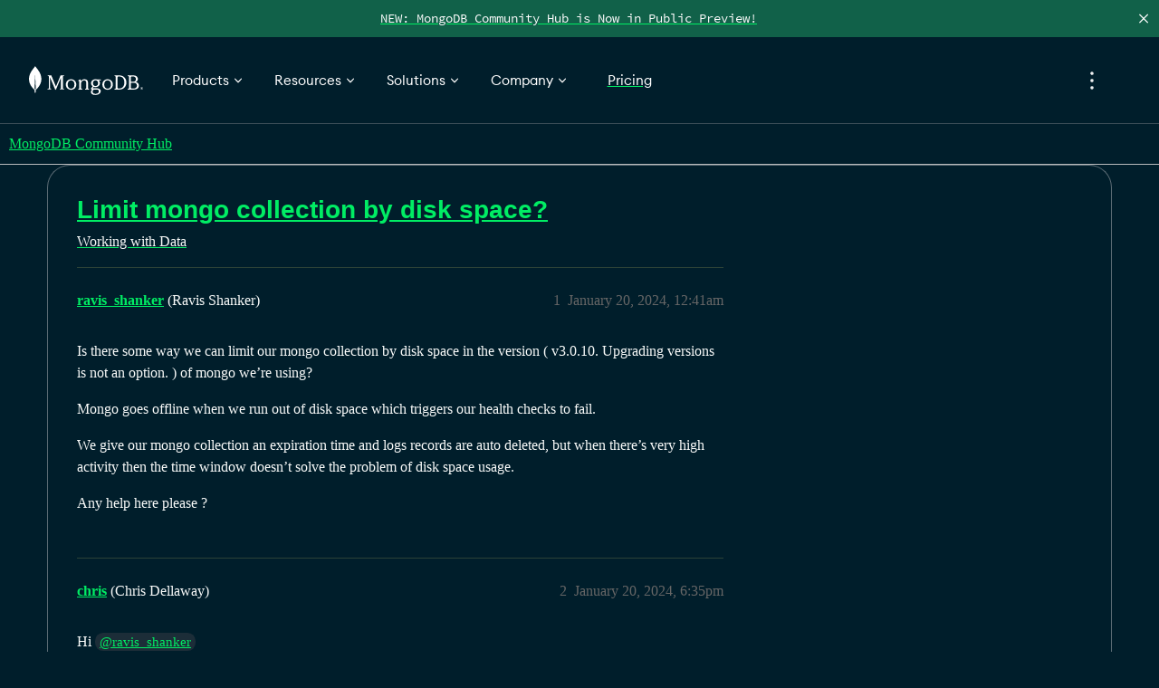

--- FILE ---
content_type: text/html; charset=utf-8
request_url: https://www.mongodb.com/community/forums/t/limit-mongo-collection-by-disk-space/262959
body_size: 190048
content:
<!DOCTYPE html>
<html lang="en">
  <head>
    <meta charset="utf-8">
    <title>Limit mongo collection by disk space? - Working with Data - MongoDB Community Hub</title>
    <meta name="description" content="Is there some way we can limit our mongo collection by disk space in the version  (  v3.0.10. Upgrading versions is not an option. ) of mongo we’re using? 
Mongo goes offline when we run out of disk space which triggers &amp;hellip;">
    <meta name="generator" content="Discourse 3.5.2 - https://github.com/discourse/discourse version 0e6207b5a6a26671beda20806fbd7cf03f870af1">
<link rel="icon" type="image/png" href="https://www.mongodb.com/community/forums/uploads/default/optimized/3X/4/4/4499311543ceb0d3e905ac979d29c6f7090732f5_2_32x32.png">
<link rel="apple-touch-icon" type="image/png" href="https://www.mongodb.com/community/forums/uploads/default/optimized/3X/0/1/01d4259c8928db8d3f2370429391688f8622654d_2_180x180.png">
<meta name="theme-color" media="(prefers-color-scheme: light)" content="#001e2b">
<meta name="theme-color" media="(prefers-color-scheme: dark)" content="#001e2b">

<meta name="color-scheme" content="light dark">

<meta name="viewport" content="width=device-width, initial-scale=1.0, minimum-scale=1.0, viewport-fit=cover">
<meta name="discourse-base-uri" content="/community/forums">
<link rel="canonical" href="https://www.mongodb.com/community/forums/t/limit-mongo-collection-by-disk-space/262959" />

<link rel="search" type="application/opensearchdescription+xml" href="https://www.mongodb.com/community/forums/opensearch.xml" title="MongoDB Community Hub Search">

    <link href="/community/forums/stylesheets/color_definitions_dark-design_23_36_2b70699a28ae792247b82c3138626e9004434b5d.css?__ws=www.mongodb.com" media="all" rel="stylesheet" class="light-scheme" data-scheme-id="23"/>

<link href="/community/forums/stylesheets/common_bff6e50f9584bf65cb712807693340798a785b10.css?__ws=www.mongodb.com" media="all" rel="stylesheet" data-target="common"  />

  <link href="/community/forums/stylesheets/desktop_bff6e50f9584bf65cb712807693340798a785b10.css?__ws=www.mongodb.com" media="all" rel="stylesheet" data-target="desktop"  />



    <link href="/community/forums/stylesheets/automation_bff6e50f9584bf65cb712807693340798a785b10.css?__ws=www.mongodb.com" media="all" rel="stylesheet" data-target="automation"  />
    <link href="/community/forums/stylesheets/checklist_bff6e50f9584bf65cb712807693340798a785b10.css?__ws=www.mongodb.com" media="all" rel="stylesheet" data-target="checklist"  />
    <link href="/community/forums/stylesheets/discourse-assign_bff6e50f9584bf65cb712807693340798a785b10.css?__ws=www.mongodb.com" media="all" rel="stylesheet" data-target="discourse-assign"  />
    <link href="/community/forums/stylesheets/discourse-chat-integration_bff6e50f9584bf65cb712807693340798a785b10.css?__ws=www.mongodb.com" media="all" rel="stylesheet" data-target="discourse-chat-integration"  />
    <link href="/community/forums/stylesheets/discourse-custom-wizard_bff6e50f9584bf65cb712807693340798a785b10.css?__ws=www.mongodb.com" media="all" rel="stylesheet" data-target="discourse-custom-wizard"  />
    <link href="/community/forums/stylesheets/discourse-data-explorer_bff6e50f9584bf65cb712807693340798a785b10.css?__ws=www.mongodb.com" media="all" rel="stylesheet" data-target="discourse-data-explorer"  />
    <link href="/community/forums/stylesheets/discourse-details_bff6e50f9584bf65cb712807693340798a785b10.css?__ws=www.mongodb.com" media="all" rel="stylesheet" data-target="discourse-details"  />
    <link href="/community/forums/stylesheets/discourse-gamification_bff6e50f9584bf65cb712807693340798a785b10.css?__ws=www.mongodb.com" media="all" rel="stylesheet" data-target="discourse-gamification"  />
    <link href="/community/forums/stylesheets/discourse-lazy-videos_bff6e50f9584bf65cb712807693340798a785b10.css?__ws=www.mongodb.com" media="all" rel="stylesheet" data-target="discourse-lazy-videos"  />
    <link href="/community/forums/stylesheets/discourse-local-dates_bff6e50f9584bf65cb712807693340798a785b10.css?__ws=www.mongodb.com" media="all" rel="stylesheet" data-target="discourse-local-dates"  />
    <link href="/community/forums/stylesheets/discourse-narrative-bot_bff6e50f9584bf65cb712807693340798a785b10.css?__ws=www.mongodb.com" media="all" rel="stylesheet" data-target="discourse-narrative-bot"  />
    <link href="/community/forums/stylesheets/discourse-presence_bff6e50f9584bf65cb712807693340798a785b10.css?__ws=www.mongodb.com" media="all" rel="stylesheet" data-target="discourse-presence"  />
    <link href="/community/forums/stylesheets/discourse-saved-searches_bff6e50f9584bf65cb712807693340798a785b10.css?__ws=www.mongodb.com" media="all" rel="stylesheet" data-target="discourse-saved-searches"  />
    <link href="/community/forums/stylesheets/discourse-solved_bff6e50f9584bf65cb712807693340798a785b10.css?__ws=www.mongodb.com" media="all" rel="stylesheet" data-target="discourse-solved"  />
    <link href="/community/forums/stylesheets/discourse-templates_bff6e50f9584bf65cb712807693340798a785b10.css?__ws=www.mongodb.com" media="all" rel="stylesheet" data-target="discourse-templates"  />
    <link href="/community/forums/stylesheets/discourse-topic-voting_bff6e50f9584bf65cb712807693340798a785b10.css?__ws=www.mongodb.com" media="all" rel="stylesheet" data-target="discourse-topic-voting"  />
    <link href="/community/forums/stylesheets/discourse-user-notes_bff6e50f9584bf65cb712807693340798a785b10.css?__ws=www.mongodb.com" media="all" rel="stylesheet" data-target="discourse-user-notes"  />
    <link href="/community/forums/stylesheets/docker_manager_bff6e50f9584bf65cb712807693340798a785b10.css?__ws=www.mongodb.com" media="all" rel="stylesheet" data-target="docker_manager"  />
    <link href="/community/forums/stylesheets/footnote_bff6e50f9584bf65cb712807693340798a785b10.css?__ws=www.mongodb.com" media="all" rel="stylesheet" data-target="footnote"  />
    <link href="/community/forums/stylesheets/poll_bff6e50f9584bf65cb712807693340798a785b10.css?__ws=www.mongodb.com" media="all" rel="stylesheet" data-target="poll"  />
    <link href="/community/forums/stylesheets/spoiler-alert_bff6e50f9584bf65cb712807693340798a785b10.css?__ws=www.mongodb.com" media="all" rel="stylesheet" data-target="spoiler-alert"  />
    <link href="/community/forums/stylesheets/discourse-gamification_desktop_bff6e50f9584bf65cb712807693340798a785b10.css?__ws=www.mongodb.com" media="all" rel="stylesheet" data-target="discourse-gamification_desktop"  />
    <link href="/community/forums/stylesheets/discourse-topic-voting_desktop_bff6e50f9584bf65cb712807693340798a785b10.css?__ws=www.mongodb.com" media="all" rel="stylesheet" data-target="discourse-topic-voting_desktop"  />
    <link href="/community/forums/stylesheets/poll_desktop_bff6e50f9584bf65cb712807693340798a785b10.css?__ws=www.mongodb.com" media="all" rel="stylesheet" data-target="poll_desktop"  />

  <link href="/community/forums/stylesheets/common_theme_21_7af42cee7f14dce892fff8ae393284ed6ecef787.css?__ws=www.mongodb.com" media="all" rel="stylesheet" data-target="common_theme" data-theme-id="21" data-theme-name="icon header links"/>
<link href="/community/forums/stylesheets/common_theme_18_b522e9e1ca4da1b67c147ea1243b8f62ec3de47b.css?__ws=www.mongodb.com" media="all" rel="stylesheet" data-target="common_theme" data-theme-id="18" data-theme-name="intro banner"/>
<link href="/community/forums/stylesheets/common_theme_36_dbe0646b6eaef6a94687f1395fc9bbcfcdf83ba9.css?__ws=www.mongodb.com" media="all" rel="stylesheet" data-target="common_theme" data-theme-id="36" data-theme-name="dark mode"/>
    <link href="/community/forums/stylesheets/desktop_theme_36_82597175a4e541c6114c905f063ef31b3d52647a.css?__ws=www.mongodb.com" media="all" rel="stylesheet" data-target="desktop_theme" data-theme-id="36" data-theme-name="dark mode"/>

    
<link href="https://fonts.googleapis.com/css2?family=Fira+Mono:wght@400;700&amp;display=swap" rel="stylesheet">
<script defer="" src="/community/forums/theme-javascripts/d899c095a03616d7e9564d74e5f2c9909118a673.js?__ws=www.mongodb.com" data-theme-id="36" nonce="YPIYR9ImHk9xu3uhesVB5Jc6n"></script>
<script defer="" src="/community/forums/theme-javascripts/2dc6025a5410b794bc5db7f61abeae6e2b30235b.js?__ws=www.mongodb.com" data-theme-id="36" nonce="YPIYR9ImHk9xu3uhesVB5Jc6n"></script>

    
        <link rel="alternate nofollow" type="application/rss+xml" title="RSS feed of &#39;Limit mongo collection by disk space?&#39;" href="https://www.mongodb.com/community/forums/t/limit-mongo-collection-by-disk-space/262959.rss" />
    <meta property="og:site_name" content="MongoDB Community Hub" />
<meta property="og:type" content="website" />
<meta name="twitter:card" content="summary_large_image" />
<meta name="twitter:image" content="https://www.mongodb.com/community/forums/uploads/default/original/3X/d/4/d44728ab74ed13e5faa2eca3733180b57490a42a.png" />
<meta property="og:image" content="https://www.mongodb.com/community/forums/uploads/default/original/3X/0/1/01d4259c8928db8d3f2370429391688f8622654d.png" />
<meta property="og:url" content="https://www.mongodb.com/community/forums/t/limit-mongo-collection-by-disk-space/262959" />
<meta name="twitter:url" content="https://www.mongodb.com/community/forums/t/limit-mongo-collection-by-disk-space/262959" />
<meta property="og:title" content="Limit mongo collection by disk space?" />
<meta name="twitter:title" content="Limit mongo collection by disk space?" />
<meta property="og:description" content="Is there some way we can limit our mongo collection by disk space in the version  (  v3.0.10. Upgrading versions is not an option. ) of mongo we’re using?  Mongo goes offline when we run out of disk space which triggers our health checks to fail.  We give our mongo collection an expiration time and logs records are auto deleted, but when there’s very high activity then the time window doesn’t solve the problem of disk space usage.  Any  help here please ?" />
<meta name="twitter:description" content="Is there some way we can limit our mongo collection by disk space in the version  (  v3.0.10. Upgrading versions is not an option. ) of mongo we’re using?  Mongo goes offline when we run out of disk space which triggers our health checks to fail.  We give our mongo collection an expiration time and logs records are auto deleted, but when there’s very high activity then the time window doesn’t solve the problem of disk space usage.  Any  help here please ?" />
<meta property="og:article:section" content="Working with Data" />
<meta property="og:article:section:color" content="83DBA7" />
<meta name="twitter:label1" value="Reading time" />
<meta name="twitter:data1" value="1 mins 🕑" />
<meta name="twitter:label2" value="Likes" />
<meta name="twitter:data2" value="2 ❤" />
<meta property="article:published_time" content="2024-01-20T00:41:13+00:00" />
<meta property="og:ignore_canonical" content="true" />


    <script type="application/ld+json">{"@context":"http://schema.org","@type":"QAPage","name":"Limit mongo collection by disk space?","mainEntity":{"@type":"Question","name":"Limit mongo collection by disk space?","text":"Is there some way we can limit our mongo collection by disk space in the version  (  v3.0.10. Upgrading versions is not an option. ) of mongo we’re using?\n\nMongo goes offline when we run out of disk space which triggers our health checks to fail.\n\nWe give our mongo collection an expiration time and &hellip;","upvoteCount":0,"answerCount":0,"datePublished":"2024-01-20T00:41:13.351Z","author":{"@type":"Person","name":"ravis_shanker","url":"https://www.mongodb.com/community/forums/u/ravis_shanker"}}}</script>
  </head>
  <body class="crawler ">
    <div id="pencilBannerContainer" class="pencilbanner">
  <a href="https://www.mongodb.com/community/forums/t/about-the-getting-started-category/331381" class="pencilbannerlink">
      <div class="pencilbannertext">NEW: MongoDB Community Hub is Now in Public Preview! </div>
  </a>
  <span class="closebtn" onclick="closeBanner(event)">×</span>
  <script defer="" src="/community/forums/theme-javascripts/0ddd19fd2a105133558ba315805b1ea5cc7c9ca6.js?__ws=www.mongodb.com" data-theme-id="36" nonce="YPIYR9ImHk9xu3uhesVB5Jc6n"></script>
</div>
<div id="mdbnav" class="unified-nav"></div>
<script defer="" src="/community/forums/theme-javascripts/720ed2ae19b9f672e614582656640f85e7406593.js?__ws=www.mongodb.com" data-theme-id="36" nonce="YPIYR9ImHk9xu3uhesVB5Jc6n"></script>

    <header>
  <a href="/community/forums/">MongoDB Community Hub</a>
</header>

    <div id="main-outlet" class="wrap" role="main">
        <div id="topic-title">
    <h1>
      <a href="/community/forums/t/limit-mongo-collection-by-disk-space/262959">Limit mongo collection by disk space?</a>
    </h1>

      <div class="topic-category" itemscope itemtype="http://schema.org/BreadcrumbList">
          <span itemprop="itemListElement" itemscope itemtype="http://schema.org/ListItem">
            <a href="/community/forums/c/data/6" class="badge-wrapper bullet" itemprop="item">
              <span class='badge-category-bg' style='background-color: #83DBA7'></span>
              <span class='badge-category clear-badge'>
                <span class='category-name' itemprop='name'>Working with Data</span>
              </span>
            </a>
            <meta itemprop="position" content="1" />
          </span>
      </div>

  </div>

  

    <div itemscope itemtype='http://schema.org/DiscussionForumPosting'>
      <meta itemprop='headline' content='Limit mongo collection by disk space?'>
      <link itemprop='url' href='https://www.mongodb.com/community/forums/t/limit-mongo-collection-by-disk-space/262959'>
      <meta itemprop='datePublished' content='2024-01-20T00:41:13Z'>
        <meta itemprop='articleSection' content='Working with Data'>
      <meta itemprop='keywords' content=''>
      <div itemprop='publisher' itemscope itemtype="http://schema.org/Organization">
        <meta itemprop='name' content='MongoDB'>
          <div itemprop='logo' itemscope itemtype="http://schema.org/ImageObject">
            <meta itemprop='url' content='https://www.mongodb.com/community/forums/uploads/default/original/3X/8/8/88784abb136bac6de078236d839098a851d0770d.svg'>
          </div>
      </div>


          <div id='post_1'  class='topic-body crawler-post'>
            <div class='crawler-post-meta'>
              <span class="creator" itemprop="author" itemscope itemtype="http://schema.org/Person">
                <a itemprop="url" rel='nofollow' href='https://www.mongodb.com/community/forums/u/ravis_shanker'><span itemprop='name'>ravis_shanker</span></a>
                (Ravis Shanker)
              </span>

                <link itemprop="mainEntityOfPage" href="https://www.mongodb.com/community/forums/t/limit-mongo-collection-by-disk-space/262959">


              <span class="crawler-post-infos">
                  <time  datetime='2024-01-20T00:41:13Z' class='post-time'>
                    January 20, 2024, 12:41am
                  </time>
                  <meta itemprop='dateModified' content='2024-01-20T00:41:13Z'>
              <span itemprop='position'>1</span>
              </span>
            </div>
            <div class='post' itemprop='text'>
              <p>Is there some way we can limit our mongo collection by disk space in the version  (  v3.0.10. Upgrading versions is not an option. ) of mongo we’re using?</p>
<p>Mongo goes offline when we run out of disk space which triggers our health checks to fail.</p>
<p>We give our mongo collection an expiration time and logs records are auto deleted, but when there’s very high activity then the time window doesn’t solve the problem of disk space usage.</p>
<p>Any  help here please ?</p>
            </div>

            <div itemprop="interactionStatistic" itemscope itemtype="http://schema.org/InteractionCounter">
              <meta itemprop="interactionType" content="http://schema.org/LikeAction"/>
              <meta itemprop="userInteractionCount" content="0" />
              <span class='post-likes'></span>
            </div>

          </div>
          <div id='post_2' itemprop='comment' itemscope itemtype='http://schema.org/Comment' class='topic-body crawler-post'>
            <div class='crawler-post-meta'>
              <span class="creator" itemprop="author" itemscope itemtype="http://schema.org/Person">
                <a itemprop="url" rel='nofollow' href='https://www.mongodb.com/community/forums/u/chris'><span itemprop='name'>chris</span></a>
                (Chris Dellaway)
              </span>



              <span class="crawler-post-infos">
                  <time itemprop='datePublished' datetime='2024-01-20T18:35:57Z' class='post-time'>
                    January 20, 2024,  6:35pm
                  </time>
                  <meta itemprop='dateModified' content='2024-01-20T18:35:57Z'>
              <span itemprop='position'>2</span>
              </span>
            </div>
            <div class='post' itemprop='text'>
              <p>Hi <a class="mention" href="/community/forums/u/ravis_shanker">@ravis_shanker</a></p>
<p>The only way to restrict the size of collections, size of collection or number of documents, is to used <a href="https://www.mongodb.com/docs/v3.0/core/capped-collections/">capped collections</a></p>
            </div>

            <div itemprop="interactionStatistic" itemscope itemtype="http://schema.org/InteractionCounter">
              <meta itemprop="interactionType" content="http://schema.org/LikeAction"/>
              <meta itemprop="userInteractionCount" content="2" />
              <span class='post-likes'>2 Likes</span>
            </div>

          </div>
    </div>


    




    </div>
    <footer class="container wrap">
  <nav class='crawler-nav'>
    <ul>
      <li itemscope itemtype='http://schema.org/SiteNavigationElement'>
        <span itemprop='name'>
          <a href='/community/forums/' itemprop="url">Home </a>
        </span>
      </li>
      <li itemscope itemtype='http://schema.org/SiteNavigationElement'>
        <span itemprop='name'>
          <a href='/community/forums/categories' itemprop="url">Categories </a>
        </span>
      </li>
      <li itemscope itemtype='http://schema.org/SiteNavigationElement'>
        <span itemprop='name'>
          <a href='/community/forums/guidelines' itemprop="url">Guidelines </a>
        </span>
      </li>
        <li itemscope itemtype='http://schema.org/SiteNavigationElement'>
          <span itemprop='name'>
            <a href='https://www.mongodb.com/legal/terms-of-use' itemprop="url">Terms of Service </a>
          </span>
        </li>
        <li itemscope itemtype='http://schema.org/SiteNavigationElement'>
          <span itemprop='name'>
            <a href='https://www.mongodb.com/legal/privacy-policy' itemprop="url">Privacy Policy </a>
          </span>
        </li>
    </ul>
  </nav>
  <p class='powered-by-link'>Powered by <a href="https://www.discourse.org">Discourse</a>, best viewed with JavaScript enabled</p>
</footer>

    
    <div id="mdbfooter" class="unified-footer"></div> <script type="module" nonce="YPIYR9ImHk9xu3uhesVB5Jc6n">function e(e,t,n,o){Object.defineProperty(e,t,{get:n,set:o,enumerable:!0,configurable:!0})}function t(e){return e&&e.__esModule?e.default:e}var n="undefined"!=typeof globalThis?globalThis:"undefined"!=typeof self?self:"undefined"!=typeof window?window:"undefined"!=typeof global?global:{},o={},r={},i=n.parcelRequire7254;null==i&&((i=function(e){if(e in o)return o[e].exports;if(e in r){var t=r[e];delete r[e];var n={id:e,exports:{}};return o[e]=n,t.call(n.exports,n,n.exports),n.exports}var i=new Error("Cannot find module '"+e+"'");throw i.code="MODULE_NOT_FOUND",i}).register=function(e,t){r[e]=t},n.parcelRequire7254=i),i.register("1b2ls",(function(t,n){
/** @license React v17.0.2
 * react-jsx-runtime.production.min.js
 *
 * Copyright (c) Facebook, Inc. and its affiliates.
 *
 * This source code is licensed under the MIT license found in the
 * LICENSE file in the root directory of this source tree.
 */
var o,r,a;e(t.exports,"Fragment",(()=>o),(e=>o=e)),e(t.exports,"jsx",(()=>r),(e=>r=e)),e(t.exports,"jsxs",(()=>a),(e=>a=e)),i("8coUR");var s=i("acw62"),l=60103;if(o=60107,"function"==typeof Symbol&&Symbol.for){var c=Symbol.for;l=c("react.element"),o=c("react.fragment")}var u=s.__SECRET_INTERNALS_DO_NOT_USE_OR_YOU_WILL_BE_FIRED.ReactCurrentOwner,d=Object.prototype.hasOwnProperty,m={key:!0,ref:!0,__self:!0,__source:!0};function p(e,t,n){var o,r={},i=null,a=null;for(o in void 0!==n&&(i=""+n),void 0!==t.key&&(i=""+t.key),void 0!==t.ref&&(a=t.ref),t)d.call(t,o)&&!m.hasOwnProperty(o)&&(r[o]=t[o]);if(e&&e.defaultProps)for(o in t=e.defaultProps)void 0===r[o]&&(r[o]=t[o]);return{$$typeof:l,type:e,key:i,ref:a,props:r,_owner:u.current}}r=p,a=p})),i.register("8coUR",(function(e,t){var n=Object.getOwnPropertySymbols,o=Object.prototype.hasOwnProperty,r=Object.prototype.propertyIsEnumerable;e.exports=function(){try{if(!Object.assign)return!1;var e=new String("abc");if(e[5]="de","5"===Object.getOwnPropertyNames(e)[0])return!1;for(var t={},n=0;n<10;n++)t["_"+String.fromCharCode(n)]=n;if("0123456789"!==Object.getOwnPropertyNames(t).map((function(e){return t[e]})).join(""))return!1;var o={};return"abcdefghijklmnopqrst".split("").forEach((function(e){o[e]=e})),"abcdefghijklmnopqrst"===Object.keys(Object.assign({},o)).join("")}catch(e){return!1}}()?Object.assign:function(e,t){for(var i,a,s=function(e){if(null==e)throw new TypeError("Object.assign cannot be called with null or undefined");return Object(e)}(e),l=1;l<arguments.length;l++){for(var c in i=Object(arguments[l]))o.call(i,c)&&(s[c]=i[c]);if(n){a=n(i);for(var u=0;u<a.length;u++)r.call(i,a[u])&&(s[a[u]]=i[a[u]])}}return s}})),i.register("acw62",(function(e,t){e.exports=i("2pUnB")})),i.register("2pUnB",(function(t,n){
/** @license React v17.0.2
 * react.production.min.js
 *
 * Copyright (c) Facebook, Inc. and its affiliates.
 *
 * This source code is licensed under the MIT license found in the
 * LICENSE file in the root directory of this source tree.
 */
var o,r,a,s,l,c,u,d,m,p,f,g,h,b,v,w,y,C,_,k,x,L,S,E,M,A,I,O;e(t.exports,"Fragment",(()=>o),(e=>o=e)),e(t.exports,"StrictMode",(()=>r),(e=>r=e)),e(t.exports,"Profiler",(()=>a),(e=>a=e)),e(t.exports,"Suspense",(()=>s),(e=>s=e)),e(t.exports,"Children",(()=>l),(e=>l=e)),e(t.exports,"Component",(()=>c),(e=>c=e)),e(t.exports,"PureComponent",(()=>u),(e=>u=e)),e(t.exports,"__SECRET_INTERNALS_DO_NOT_USE_OR_YOU_WILL_BE_FIRED",(()=>d),(e=>d=e)),e(t.exports,"cloneElement",(()=>m),(e=>m=e)),e(t.exports,"createContext",(()=>p),(e=>p=e)),e(t.exports,"createElement",(()=>f),(e=>f=e)),e(t.exports,"createFactory",(()=>g),(e=>g=e)),e(t.exports,"createRef",(()=>h),(e=>h=e)),e(t.exports,"forwardRef",(()=>b),(e=>b=e)),e(t.exports,"isValidElement",(()=>v),(e=>v=e)),e(t.exports,"lazy",(()=>w),(e=>w=e)),e(t.exports,"memo",(()=>y),(e=>y=e)),e(t.exports,"useCallback",(()=>C),(e=>C=e)),e(t.exports,"useContext",(()=>_),(e=>_=e)),e(t.exports,"useDebugValue",(()=>k),(e=>k=e)),e(t.exports,"useEffect",(()=>x),(e=>x=e)),e(t.exports,"useImperativeHandle",(()=>L),(e=>L=e)),e(t.exports,"useLayoutEffect",(()=>S),(e=>S=e)),e(t.exports,"useMemo",(()=>E),(e=>E=e)),e(t.exports,"useReducer",(()=>M),(e=>M=e)),e(t.exports,"useRef",(()=>A),(e=>A=e)),e(t.exports,"useState",(()=>I),(e=>I=e)),e(t.exports,"version",(()=>O),(e=>O=e));var R=i("8coUR"),T=60103,N=60106;o=60107,r=60108,a=60114;var D=60109,j=60110,P=60112;s=60113;var B=60115,z=60116;if("function"==typeof Symbol&&Symbol.for){var F=Symbol.for;T=F("react.element"),N=F("react.portal"),o=F("react.fragment"),r=F("react.strict_mode"),a=F("react.profiler"),D=F("react.provider"),j=F("react.context"),P=F("react.forward_ref"),s=F("react.suspense"),B=F("react.memo"),z=F("react.lazy")}var H="function"==typeof Symbol&&Symbol.iterator;function W(e){for(var t="https://reactjs.org/docs/error-decoder.html?invariant="+e,n=1;n<arguments.length;n++)t+="&args[]="+encodeURIComponent(arguments[n]);return"Minified React error #"+e+"; visit "+t+" for the full message or use the non-minified dev environment for full errors and additional helpful warnings."}var U={isMounted:function(){return!1},enqueueForceUpdate:function(){},enqueueReplaceState:function(){},enqueueSetState:function(){}},G={};function V(e,t,n){this.props=e,this.context=t,this.refs=G,this.updater=n||U}function K(){}function Z(e,t,n){this.props=e,this.context=t,this.refs=G,this.updater=n||U}V.prototype.isReactComponent={},V.prototype.setState=function(e,t){if("object"!=typeof e&&"function"!=typeof e&&null!=e)throw Error(W(85));this.updater.enqueueSetState(this,e,t,"setState")},V.prototype.forceUpdate=function(e){this.updater.enqueueForceUpdate(this,e,"forceUpdate")},K.prototype=V.prototype;var X=Z.prototype=new K;X.constructor=Z,R(X,V.prototype),X.isPureReactComponent=!0;var $={current:null},q=Object.prototype.hasOwnProperty,Y={key:!0,ref:!0,__self:!0,__source:!0};function Q(e,t,n){var o,r={},i=null,a=null;if(null!=t)for(o in void 0!==t.ref&&(a=t.ref),void 0!==t.key&&(i=""+t.key),t)q.call(t,o)&&!Y.hasOwnProperty(o)&&(r[o]=t[o]);var s=arguments.length-2;if(1===s)r.children=n;else if(1<s){for(var l=Array(s),c=0;c<s;c++)l[c]=arguments[c+2];r.children=l}if(e&&e.defaultProps)for(o in s=e.defaultProps)void 0===r[o]&&(r[o]=s[o]);return{$$typeof:T,type:e,key:i,ref:a,props:r,_owner:$.current}}function J(e){return"object"==typeof e&&null!==e&&e.$$typeof===T}var ee=/\/+/g;function te(e,t){return"object"==typeof e&&null!==e&&null!=e.key?function(e){var t={"=":"=0",":":"=2"};return"$"+e.replace(/[=:]/g,(function(e){return t[e]}))}(""+e.key):t.toString(36)}function ne(e,t,n,o,r){var i=typeof e;"undefined"!==i&&"boolean"!==i||(e=null);var a=!1;if(null===e)a=!0;else switch(i){case"string":case"number":a=!0;break;case"object":switch(e.$$typeof){case T:case N:a=!0}}if(a)return r=r(a=e),e=""===o?"."+te(a,0):o,Array.isArray(r)?(n="",null!=e&&(n=e.replace(ee,"$&/")+"/"),ne(r,t,n,"",(function(e){return e}))):null!=r&&(J(r)&&(r=function(e,t){return{$$typeof:T,type:e.type,key:t,ref:e.ref,props:e.props,_owner:e._owner}}(r,n+(!r.key||a&&a.key===r.key?"":(""+r.key).replace(ee,"$&/")+"/")+e)),t.push(r)),1;if(a=0,o=""===o?".":o+":",Array.isArray(e))for(var s=0;s<e.length;s++){var l=o+te(i=e[s],s);a+=ne(i,t,n,l,r)}else if(l=function(e){return null===e||"object"!=typeof e?null:"function"==typeof(e=H&&e[H]||e["@@iterator"])?e:null}(e),"function"==typeof l)for(e=l.call(e),s=0;!(i=e.next()).done;)a+=ne(i=i.value,t,n,l=o+te(i,s++),r);else if("object"===i)throw t=""+e,Error(W(31,"[object Object]"===t?"object with keys {"+Object.keys(e).join(", ")+"}":t));return a}function oe(e,t,n){if(null==e)return e;var o=[],r=0;return ne(e,o,"","",(function(e){return t.call(n,e,r++)})),o}function re(e){if(-1===e._status){var t=e._result;t=t(),e._status=0,e._result=t,t.then((function(t){0===e._status&&(t=t.default,e._status=1,e._result=t)}),(function(t){0===e._status&&(e._status=2,e._result=t)}))}if(1===e._status)return e._result;throw e._result}var ie={current:null};function ae(){var e=ie.current;if(null===e)throw Error(W(321));return e}l={map:oe,forEach:function(e,t,n){oe(e,(function(){t.apply(this,arguments)}),n)},count:function(e){var t=0;return oe(e,(function(){t++})),t},toArray:function(e){return oe(e,(function(e){return e}))||[]},only:function(e){if(!J(e))throw Error(W(143));return e}},c=V,u=Z,d={ReactCurrentDispatcher:ie,ReactCurrentBatchConfig:{transition:0},ReactCurrentOwner:$,IsSomeRendererActing:{current:!1},assign:R},m=function(e,t,n){if(null==e)throw Error(W(267,e));var o=R({},e.props),r=e.key,i=e.ref,a=e._owner;if(null!=t){if(void 0!==t.ref&&(i=t.ref,a=$.current),void 0!==t.key&&(r=""+t.key),e.type&&e.type.defaultProps)var s=e.type.defaultProps;for(l in t)q.call(t,l)&&!Y.hasOwnProperty(l)&&(o[l]=void 0===t[l]&&void 0!==s?s[l]:t[l])}var l=arguments.length-2;if(1===l)o.children=n;else if(1<l){s=Array(l);for(var c=0;c<l;c++)s[c]=arguments[c+2];o.children=s}return{$$typeof:T,type:e.type,key:r,ref:i,props:o,_owner:a}},p=function(e,t){return void 0===t&&(t=null),(e={$$typeof:j,_calculateChangedBits:t,_currentValue:e,_currentValue2:e,_threadCount:0,Provider:null,Consumer:null}).Provider={$$typeof:D,_context:e},e.Consumer=e},f=Q,g=function(e){var t=Q.bind(null,e);return t.type=e,t},h=function(){return{current:null}},b=function(e){return{$$typeof:P,render:e}},v=J,w=function(e){return{$$typeof:z,_payload:{_status:-1,_result:e},_init:re}},y=function(e,t){return{$$typeof:B,type:e,compare:void 0===t?null:t}},C=function(e,t){return ae().useCallback(e,t)},_=function(e,t){return ae().useContext(e,t)},k=function(){},x=function(e,t){return ae().useEffect(e,t)},L=function(e,t,n){return ae().useImperativeHandle(e,t,n)},S=function(e,t){return ae().useLayoutEffect(e,t)},E=function(e,t){return ae().useMemo(e,t)},M=function(e,t,n){return ae().useReducer(e,t,n)},A=function(e){return ae().useRef(e)},I=function(e){return ae().useState(e)},O="17.0.2"})),i.register("Xw6Mv",(function(t,n){
/** @license React v17.0.2
 * react-dom.production.min.js
 *
 * Copyright (c) Facebook, Inc. and its affiliates.
 *
 * This source code is licensed under the MIT license found in the
 * LICENSE file in the root directory of this source tree.
 */
var o,r,a,s,l,c,u,d,m,p,f;e(t.exports,"__SECRET_INTERNALS_DO_NOT_USE_OR_YOU_WILL_BE_FIRED",(()=>o),(e=>o=e)),e(t.exports,"createPortal",(()=>r),(e=>r=e)),e(t.exports,"findDOMNode",(()=>a),(e=>a=e)),e(t.exports,"flushSync",(()=>s),(e=>s=e)),e(t.exports,"hydrate",(()=>l),(e=>l=e)),e(t.exports,"render",(()=>c),(e=>c=e)),e(t.exports,"unmountComponentAtNode",(()=>u),(e=>u=e)),e(t.exports,"unstable_batchedUpdates",(()=>d),(e=>d=e)),e(t.exports,"unstable_createPortal",(()=>m),(e=>m=e)),e(t.exports,"unstable_renderSubtreeIntoContainer",(()=>p),(e=>p=e)),e(t.exports,"version",(()=>f),(e=>f=e));var g=i("acw62"),h=i("8coUR"),b=i("fO90s");function v(e){for(var t="https://reactjs.org/docs/error-decoder.html?invariant="+e,n=1;n<arguments.length;n++)t+="&args[]="+encodeURIComponent(arguments[n]);return"Minified React error #"+e+"; visit "+t+" for the full message or use the non-minified dev environment for full errors and additional helpful warnings."}if(!g)throw Error(v(227));var w=new Set,y={};function C(e,t){_(e,t),_(e+"Capture",t)}function _(e,t){for(y[e]=t,e=0;e<t.length;e++)w.add(t[e])}var k=!("undefined"==typeof window||void 0===window.document||void 0===window.document.createElement),x=/^[:A-Z_a-z\u00C0-\u00D6\u00D8-\u00F6\u00F8-\u02FF\u0370-\u037D\u037F-\u1FFF\u200C-\u200D\u2070-\u218F\u2C00-\u2FEF\u3001-\uD7FF\uF900-\uFDCF\uFDF0-\uFFFD][:A-Z_a-z\u00C0-\u00D6\u00D8-\u00F6\u00F8-\u02FF\u0370-\u037D\u037F-\u1FFF\u200C-\u200D\u2070-\u218F\u2C00-\u2FEF\u3001-\uD7FF\uF900-\uFDCF\uFDF0-\uFFFD\-.0-9\u00B7\u0300-\u036F\u203F-\u2040]*$/,L=Object.prototype.hasOwnProperty,S={},E={};function M(e,t,n,o,r,i,a){this.acceptsBooleans=2===t||3===t||4===t,this.attributeName=o,this.attributeNamespace=r,this.mustUseProperty=n,this.propertyName=e,this.type=t,this.sanitizeURL=i,this.removeEmptyString=a}var A={};"children dangerouslySetInnerHTML defaultValue defaultChecked innerHTML suppressContentEditableWarning suppressHydrationWarning style".split(" ").forEach((function(e){A[e]=new M(e,0,!1,e,null,!1,!1)})),[["acceptCharset","accept-charset"],["className","class"],["htmlFor","for"],["httpEquiv","http-equiv"]].forEach((function(e){var t=e[0];A[t]=new M(t,1,!1,e[1],null,!1,!1)})),["contentEditable","draggable","spellCheck","value"].forEach((function(e){A[e]=new M(e,2,!1,e.toLowerCase(),null,!1,!1)})),["autoReverse","externalResourcesRequired","focusable","preserveAlpha"].forEach((function(e){A[e]=new M(e,2,!1,e,null,!1,!1)})),"allowFullScreen async autoFocus autoPlay controls default defer disabled disablePictureInPicture disableRemotePlayback formNoValidate hidden loop noModule noValidate open playsInline readOnly required reversed scoped seamless itemScope".split(" ").forEach((function(e){A[e]=new M(e,3,!1,e.toLowerCase(),null,!1,!1)})),["checked","multiple","muted","selected"].forEach((function(e){A[e]=new M(e,3,!0,e,null,!1,!1)})),["capture","download"].forEach((function(e){A[e]=new M(e,4,!1,e,null,!1,!1)})),["cols","rows","size","span"].forEach((function(e){A[e]=new M(e,6,!1,e,null,!1,!1)})),["rowSpan","start"].forEach((function(e){A[e]=new M(e,5,!1,e.toLowerCase(),null,!1,!1)}));var I=/[\-:]([a-z])/g;function O(e){return e[1].toUpperCase()}function R(e,t,n,o){var r=A.hasOwnProperty(t)?A[t]:null;(null!==r?0===r.type:!o&&(2<t.length&&("o"===t[0]||"O"===t[0])&&("n"===t[1]||"N"===t[1])))||(function(e,t,n,o){if(null==t||function(e,t,n,o){if(null!==n&&0===n.type)return!1;switch(typeof t){case"function":case"symbol":return!0;case"boolean":return!o&&(null!==n?!n.acceptsBooleans:"data-"!==(e=e.toLowerCase().slice(0,5))&&"aria-"!==e);default:return!1}}(e,t,n,o))return!0;if(o)return!1;if(null!==n)switch(n.type){case 3:return!t;case 4:return!1===t;case 5:return isNaN(t);case 6:return isNaN(t)||1>t}return!1}(t,n,r,o)&&(n=null),o||null===r?function(e){return!!L.call(E,e)||!L.call(S,e)&&(x.test(e)?E[e]=!0:(S[e]=!0,!1))}(t)&&(null===n?e.removeAttribute(t):e.setAttribute(t,""+n)):r.mustUseProperty?e[r.propertyName]=null===n?3!==r.type&&"":n:(t=r.attributeName,o=r.attributeNamespace,null===n?e.removeAttribute(t):(n=3===(r=r.type)||4===r&&!0===n?"":""+n,o?e.setAttributeNS(o,t,n):e.setAttribute(t,n))))}"accent-height alignment-baseline arabic-form baseline-shift cap-height clip-path clip-rule color-interpolation color-interpolation-filters color-profile color-rendering dominant-baseline enable-background fill-opacity fill-rule flood-color flood-opacity font-family font-size font-size-adjust font-stretch font-style font-variant font-weight glyph-name glyph-orientation-horizontal glyph-orientation-vertical horiz-adv-x horiz-origin-x image-rendering letter-spacing lighting-color marker-end marker-mid marker-start overline-position overline-thickness paint-order panose-1 pointer-events rendering-intent shape-rendering stop-color stop-opacity strikethrough-position strikethrough-thickness stroke-dasharray stroke-dashoffset stroke-linecap stroke-linejoin stroke-miterlimit stroke-opacity stroke-width text-anchor text-decoration text-rendering underline-position underline-thickness unicode-bidi unicode-range units-per-em v-alphabetic v-hanging v-ideographic v-mathematical vector-effect vert-adv-y vert-origin-x vert-origin-y word-spacing writing-mode xmlns:xlink x-height".split(" ").forEach((function(e){var t=e.replace(I,O);A[t]=new M(t,1,!1,e,null,!1,!1)})),"xlink:actuate xlink:arcrole xlink:role xlink:show xlink:title xlink:type".split(" ").forEach((function(e){var t=e.replace(I,O);A[t]=new M(t,1,!1,e,"http://www.w3.org/1999/xlink",!1,!1)})),["xml:base","xml:lang","xml:space"].forEach((function(e){var t=e.replace(I,O);A[t]=new M(t,1,!1,e,"http://www.w3.org/XML/1998/namespace",!1,!1)})),["tabIndex","crossOrigin"].forEach((function(e){A[e]=new M(e,1,!1,e.toLowerCase(),null,!1,!1)})),A.xlinkHref=new M("xlinkHref",1,!1,"xlink:href","http://www.w3.org/1999/xlink",!0,!1),["src","href","action","formAction"].forEach((function(e){A[e]=new M(e,1,!1,e.toLowerCase(),null,!0,!0)}));var T=g.__SECRET_INTERNALS_DO_NOT_USE_OR_YOU_WILL_BE_FIRED,N=60103,D=60106,j=60107,P=60108,B=60114,z=60109,F=60110,H=60112,W=60113,U=60120,G=60115,V=60116,K=60121,Z=60128,X=60129,$=60130,q=60131;if("function"==typeof Symbol&&Symbol.for){var Y=Symbol.for;N=Y("react.element"),D=Y("react.portal"),j=Y("react.fragment"),P=Y("react.strict_mode"),B=Y("react.profiler"),z=Y("react.provider"),F=Y("react.context"),H=Y("react.forward_ref"),W=Y("react.suspense"),U=Y("react.suspense_list"),G=Y("react.memo"),V=Y("react.lazy"),K=Y("react.block"),Y("react.scope"),Z=Y("react.opaque.id"),X=Y("react.debug_trace_mode"),$=Y("react.offscreen"),q=Y("react.legacy_hidden")}var Q,J="function"==typeof Symbol&&Symbol.iterator;function ee(e){return null===e||"object"!=typeof e?null:"function"==typeof(e=J&&e[J]||e["@@iterator"])?e:null}function te(e){if(void 0===Q)try{throw Error()}catch(e){var t=e.stack.trim().match(/\n( *(at )?)/);Q=t&&t[1]||""}return"\n"+Q+e}var ne=!1;function oe(e,t){if(!e||ne)return"";ne=!0;var n=Error.prepareStackTrace;Error.prepareStackTrace=void 0;try{if(t)if(t=function(){throw Error()},Object.defineProperty(t.prototype,"props",{set:function(){throw Error()}}),"object"==typeof Reflect&&Reflect.construct){try{Reflect.construct(t,[])}catch(e){var o=e}Reflect.construct(e,[],t)}else{try{t.call()}catch(e){o=e}e.call(t.prototype)}else{try{throw Error()}catch(e){o=e}e()}}catch(e){if(e&&o&&"string"==typeof e.stack){for(var r=e.stack.split("\n"),i=o.stack.split("\n"),a=r.length-1,s=i.length-1;1<=a&&0<=s&&r[a]!==i[s];)s--;for(;1<=a&&0<=s;a--,s--)if(r[a]!==i[s]){if(1!==a||1!==s)do{if(a--,0>--s||r[a]!==i[s])return"\n"+r[a].replace(" at new "," at ")}while(1<=a&&0<=s);break}}}finally{ne=!1,Error.prepareStackTrace=n}return(e=e?e.displayName||e.name:"")?te(e):""}function re(e){switch(e.tag){case 5:return te(e.type);case 16:return te("Lazy");case 13:return te("Suspense");case 19:return te("SuspenseList");case 0:case 2:case 15:return e=oe(e.type,!1);case 11:return e=oe(e.type.render,!1);case 22:return e=oe(e.type._render,!1);case 1:return e=oe(e.type,!0);default:return""}}function ie(e){if(null==e)return null;if("function"==typeof e)return e.displayName||e.name||null;if("string"==typeof e)return e;switch(e){case j:return"Fragment";case D:return"Portal";case B:return"Profiler";case P:return"StrictMode";case W:return"Suspense";case U:return"SuspenseList"}if("object"==typeof e)switch(e.$$typeof){case F:return(e.displayName||"Context")+".Consumer";case z:return(e._context.displayName||"Context")+".Provider";case H:var t=e.render;return t=t.displayName||t.name||"",e.displayName||(""!==t?"ForwardRef("+t+")":"ForwardRef");case G:return ie(e.type);case K:return ie(e._render);case V:t=e._payload,e=e._init;try{return ie(e(t))}catch(e){}}return null}function ae(e){switch(typeof e){case"boolean":case"number":case"object":case"string":case"undefined":return e;default:return""}}function se(e){var t=e.type;return(e=e.nodeName)&&"input"===e.toLowerCase()&&("checkbox"===t||"radio"===t)}function le(e){e._valueTracker||(e._valueTracker=function(e){var t=se(e)?"checked":"value",n=Object.getOwnPropertyDescriptor(e.constructor.prototype,t),o=""+e[t];if(!e.hasOwnProperty(t)&&void 0!==n&&"function"==typeof n.get&&"function"==typeof n.set){var r=n.get,i=n.set;return Object.defineProperty(e,t,{configurable:!0,get:function(){return r.call(this)},set:function(e){o=""+e,i.call(this,e)}}),Object.defineProperty(e,t,{enumerable:n.enumerable}),{getValue:function(){return o},setValue:function(e){o=""+e},stopTracking:function(){e._valueTracker=null,delete e[t]}}}}(e))}function ce(e){if(!e)return!1;var t=e._valueTracker;if(!t)return!0;var n=t.getValue(),o="";return e&&(o=se(e)?e.checked?"true":"false":e.value),(e=o)!==n&&(t.setValue(e),!0)}function ue(e){if(void 0===(e=e||("undefined"!=typeof document?document:void 0)))return null;try{return e.activeElement||e.body}catch(t){return e.body}}function de(e,t){var n=t.checked;return h({},t,{defaultChecked:void 0,defaultValue:void 0,value:void 0,checked:null!=n?n:e._wrapperState.initialChecked})}function me(e,t){var n=null==t.defaultValue?"":t.defaultValue,o=null!=t.checked?t.checked:t.defaultChecked;n=ae(null!=t.value?t.value:n),e._wrapperState={initialChecked:o,initialValue:n,controlled:"checkbox"===t.type||"radio"===t.type?null!=t.checked:null!=t.value}}function pe(e,t){null!=(t=t.checked)&&R(e,"checked",t,!1)}function fe(e,t){pe(e,t);var n=ae(t.value),o=t.type;if(null!=n)"number"===o?(0===n&&""===e.value||e.value!=n)&&(e.value=""+n):e.value!==""+n&&(e.value=""+n);else if("submit"===o||"reset"===o)return void e.removeAttribute("value");t.hasOwnProperty("value")?he(e,t.type,n):t.hasOwnProperty("defaultValue")&&he(e,t.type,ae(t.defaultValue)),null==t.checked&&null!=t.defaultChecked&&(e.defaultChecked=!!t.defaultChecked)}function ge(e,t,n){if(t.hasOwnProperty("value")||t.hasOwnProperty("defaultValue")){var o=t.type;if(!("submit"!==o&&"reset"!==o||void 0!==t.value&&null!==t.value))return;t=""+e._wrapperState.initialValue,n||t===e.value||(e.value=t),e.defaultValue=t}""!==(n=e.name)&&(e.name=""),e.defaultChecked=!!e._wrapperState.initialChecked,""!==n&&(e.name=n)}function he(e,t,n){"number"===t&&ue(e.ownerDocument)===e||(null==n?e.defaultValue=""+e._wrapperState.initialValue:e.defaultValue!==""+n&&(e.defaultValue=""+n))}function be(e,t){return e=h({children:void 0},t),(t=function(e){var t="";return g.Children.forEach(e,(function(e){null!=e&&(t+=e)})),t}(t.children))&&(e.children=t),e}function ve(e,t,n,o){if(e=e.options,t){t={};for(var r=0;r<n.length;r++)t["$"+n[r]]=!0;for(n=0;n<e.length;n++)r=t.hasOwnProperty("$"+e[n].value),e[n].selected!==r&&(e[n].selected=r),r&&o&&(e[n].defaultSelected=!0)}else{for(n=""+ae(n),t=null,r=0;r<e.length;r++){if(e[r].value===n)return e[r].selected=!0,void(o&&(e[r].defaultSelected=!0));null!==t||e[r].disabled||(t=e[r])}null!==t&&(t.selected=!0)}}function we(e,t){if(null!=t.dangerouslySetInnerHTML)throw Error(v(91));return h({},t,{value:void 0,defaultValue:void 0,children:""+e._wrapperState.initialValue})}function ye(e,t){var n=t.value;if(null==n){if(n=t.children,t=t.defaultValue,null!=n){if(null!=t)throw Error(v(92));if(Array.isArray(n)){if(!(1>=n.length))throw Error(v(93));n=n[0]}t=n}null==t&&(t=""),n=t}e._wrapperState={initialValue:ae(n)}}function Ce(e,t){var n=ae(t.value),o=ae(t.defaultValue);null!=n&&((n=""+n)!==e.value&&(e.value=n),null==t.defaultValue&&e.defaultValue!==n&&(e.defaultValue=n)),null!=o&&(e.defaultValue=""+o)}function _e(e){var t=e.textContent;t===e._wrapperState.initialValue&&""!==t&&null!==t&&(e.value=t)}var ke="http://www.w3.org/1999/xhtml",xe="http://www.w3.org/2000/svg";function Le(e){switch(e){case"svg":return"http://www.w3.org/2000/svg";case"math":return"http://www.w3.org/1998/Math/MathML";default:return"http://www.w3.org/1999/xhtml"}}function Se(e,t){return null==e||"http://www.w3.org/1999/xhtml"===e?Le(t):"http://www.w3.org/2000/svg"===e&&"foreignObject"===t?"http://www.w3.org/1999/xhtml":e}var Ee,Me,Ae=(Me=function(e,t){if(e.namespaceURI!==xe||"innerHTML"in e)e.innerHTML=t;else{for((Ee=Ee||document.createElement("div")).innerHTML="<svg>"+t.valueOf().toString()+"</svg>",t=Ee.firstChild;e.firstChild;)e.removeChild(e.firstChild);for(;t.firstChild;)e.appendChild(t.firstChild)}},"undefined"!=typeof MSApp&&MSApp.execUnsafeLocalFunction?function(e,t,n,o){MSApp.execUnsafeLocalFunction((function(){return Me(e,t)}))}:Me);function Ie(e,t){if(t){var n=e.firstChild;if(n&&n===e.lastChild&&3===n.nodeType)return void(n.nodeValue=t)}e.textContent=t}var Oe={animationIterationCount:!0,borderImageOutset:!0,borderImageSlice:!0,borderImageWidth:!0,boxFlex:!0,boxFlexGroup:!0,boxOrdinalGroup:!0,columnCount:!0,columns:!0,flex:!0,flexGrow:!0,flexPositive:!0,flexShrink:!0,flexNegative:!0,flexOrder:!0,gridArea:!0,gridRow:!0,gridRowEnd:!0,gridRowSpan:!0,gridRowStart:!0,gridColumn:!0,gridColumnEnd:!0,gridColumnSpan:!0,gridColumnStart:!0,fontWeight:!0,lineClamp:!0,lineHeight:!0,opacity:!0,order:!0,orphans:!0,tabSize:!0,widows:!0,zIndex:!0,zoom:!0,fillOpacity:!0,floodOpacity:!0,stopOpacity:!0,strokeDasharray:!0,strokeDashoffset:!0,strokeMiterlimit:!0,strokeOpacity:!0,strokeWidth:!0},Re=["Webkit","ms","Moz","O"];function Te(e,t,n){return null==t||"boolean"==typeof t||""===t?"":n||"number"!=typeof t||0===t||Oe.hasOwnProperty(e)&&Oe[e]?(""+t).trim():t+"px"}function Ne(e,t){for(var n in e=e.style,t)if(t.hasOwnProperty(n)){var o=0===n.indexOf("--"),r=Te(n,t[n],o);"float"===n&&(n="cssFloat"),o?e.setProperty(n,r):e[n]=r}}Object.keys(Oe).forEach((function(e){Re.forEach((function(t){t=t+e.charAt(0).toUpperCase()+e.substring(1),Oe[t]=Oe[e]}))}));var De=h({menuitem:!0},{area:!0,base:!0,br:!0,col:!0,embed:!0,hr:!0,img:!0,input:!0,keygen:!0,link:!0,meta:!0,param:!0,source:!0,track:!0,wbr:!0});function je(e,t){if(t){if(De[e]&&(null!=t.children||null!=t.dangerouslySetInnerHTML))throw Error(v(137,e));if(null!=t.dangerouslySetInnerHTML){if(null!=t.children)throw Error(v(60));if("object"!=typeof t.dangerouslySetInnerHTML||!("__html"in t.dangerouslySetInnerHTML))throw Error(v(61))}if(null!=t.style&&"object"!=typeof t.style)throw Error(v(62))}}function Pe(e,t){if(-1===e.indexOf("-"))return"string"==typeof t.is;switch(e){case"annotation-xml":case"color-profile":case"font-face":case"font-face-src":case"font-face-uri":case"font-face-format":case"font-face-name":case"missing-glyph":return!1;default:return!0}}function Be(e){return(e=e.target||e.srcElement||window).correspondingUseElement&&(e=e.correspondingUseElement),3===e.nodeType?e.parentNode:e}var ze=null,Fe=null,He=null;function We(e){if(e=hr(e)){if("function"!=typeof ze)throw Error(v(280));var t=e.stateNode;t&&(t=vr(t),ze(e.stateNode,e.type,t))}}function Ue(e){Fe?He?He.push(e):He=[e]:Fe=e}function Ge(){if(Fe){var e=Fe,t=He;if(He=Fe=null,We(e),t)for(e=0;e<t.length;e++)We(t[e])}}function Ve(e,t){return e(t)}function Ke(e,t,n,o,r){return e(t,n,o,r)}function Ze(){}var Xe=Ve,$e=!1,qe=!1;function Ye(){null===Fe&&null===He||(Ze(),Ge())}function Qe(e,t){var n=e.stateNode;if(null===n)return null;var o=vr(n);if(null===o)return null;n=o[t];e:switch(t){case"onClick":case"onClickCapture":case"onDoubleClick":case"onDoubleClickCapture":case"onMouseDown":case"onMouseDownCapture":case"onMouseMove":case"onMouseMoveCapture":case"onMouseUp":case"onMouseUpCapture":case"onMouseEnter":(o=!o.disabled)||(o=!("button"===(e=e.type)||"input"===e||"select"===e||"textarea"===e)),e=!o;break e;default:e=!1}if(e)return null;if(n&&"function"!=typeof n)throw Error(v(231,t,typeof n));return n}var Je=!1;if(k)try{var et={};Object.defineProperty(et,"passive",{get:function(){Je=!0}}),window.addEventListener("test",et,et),window.removeEventListener("test",et,et)}catch(Me){Je=!1}function tt(e,t,n,o,r,i,a,s,l){var c=Array.prototype.slice.call(arguments,3);try{t.apply(n,c)}catch(e){this.onError(e)}}var nt=!1,ot=null,rt=!1,it=null,at={onError:function(e){nt=!0,ot=e}};function st(e,t,n,o,r,i,a,s,l){nt=!1,ot=null,tt.apply(at,arguments)}function lt(e){var t=e,n=e;if(e.alternate)for(;t.return;)t=t.return;else{e=t;do{!!(1026&(t=e).flags)&&(n=t.return),e=t.return}while(e)}return 3===t.tag?n:null}function ct(e){if(13===e.tag){var t=e.memoizedState;if(null===t&&(null!==(e=e.alternate)&&(t=e.memoizedState)),null!==t)return t.dehydrated}return null}function ut(e){if(lt(e)!==e)throw Error(v(188))}function dt(e){if(e=function(e){var t=e.alternate;if(!t){if(null===(t=lt(e)))throw Error(v(188));return t!==e?null:e}for(var n=e,o=t;;){var r=n.return;if(null===r)break;var i=r.alternate;if(null===i){if(null!==(o=r.return)){n=o;continue}break}if(r.child===i.child){for(i=r.child;i;){if(i===n)return ut(r),e;if(i===o)return ut(r),t;i=i.sibling}throw Error(v(188))}if(n.return!==o.return)n=r,o=i;else{for(var a=!1,s=r.child;s;){if(s===n){a=!0,n=r,o=i;break}if(s===o){a=!0,o=r,n=i;break}s=s.sibling}if(!a){for(s=i.child;s;){if(s===n){a=!0,n=i,o=r;break}if(s===o){a=!0,o=i,n=r;break}s=s.sibling}if(!a)throw Error(v(189))}}if(n.alternate!==o)throw Error(v(190))}if(3!==n.tag)throw Error(v(188));return n.stateNode.current===n?e:t}(e),!e)return null;for(var t=e;;){if(5===t.tag||6===t.tag)return t;if(t.child)t.child.return=t,t=t.child;else{if(t===e)break;for(;!t.sibling;){if(!t.return||t.return===e)return null;t=t.return}t.sibling.return=t.return,t=t.sibling}}return null}function mt(e,t){for(var n=e.alternate;null!==t;){if(t===e||t===n)return!0;t=t.return}return!1}var pt,ft,gt,ht,bt=!1,vt=[],wt=null,yt=null,Ct=null,_t=new Map,kt=new Map,xt=[],Lt="mousedown mouseup touchcancel touchend touchstart auxclick dblclick pointercancel pointerdown pointerup dragend dragstart drop compositionend compositionstart keydown keypress keyup input textInput copy cut paste click change contextmenu reset submit".split(" ");function St(e,t,n,o,r){return{blockedOn:e,domEventName:t,eventSystemFlags:16|n,nativeEvent:r,targetContainers:[o]}}function Et(e,t){switch(e){case"focusin":case"focusout":wt=null;break;case"dragenter":case"dragleave":yt=null;break;case"mouseover":case"mouseout":Ct=null;break;case"pointerover":case"pointerout":_t.delete(t.pointerId);break;case"gotpointercapture":case"lostpointercapture":kt.delete(t.pointerId)}}function Mt(e,t,n,o,r,i){return null===e||e.nativeEvent!==i?(e=St(t,n,o,r,i),null!==t&&(null!==(t=hr(t))&&ft(t)),e):(e.eventSystemFlags|=o,t=e.targetContainers,null!==r&&-1===t.indexOf(r)&&t.push(r),e)}function At(e){var t=gr(e.target);if(null!==t){var n=lt(t);if(null!==n)if(13===(t=n.tag)){if(null!==(t=ct(n)))return e.blockedOn=t,void ht(e.lanePriority,(function(){b.unstable_runWithPriority(e.priority,(function(){gt(n)}))}))}else if(3===t&&n.stateNode.hydrate)return void(e.blockedOn=3===n.tag?n.stateNode.containerInfo:null)}e.blockedOn=null}function It(e){if(null!==e.blockedOn)return!1;for(var t=e.targetContainers;0<t.length;){var n=mn(e.domEventName,e.eventSystemFlags,t[0],e.nativeEvent);if(null!==n)return null!==(t=hr(n))&&ft(t),e.blockedOn=n,!1;t.shift()}return!0}function Ot(e,t,n){It(e)&&n.delete(t)}function Rt(){for(bt=!1;0<vt.length;){var e=vt[0];if(null!==e.blockedOn){null!==(e=hr(e.blockedOn))&&pt(e);break}for(var t=e.targetContainers;0<t.length;){var n=mn(e.domEventName,e.eventSystemFlags,t[0],e.nativeEvent);if(null!==n){e.blockedOn=n;break}t.shift()}null===e.blockedOn&&vt.shift()}null!==wt&&It(wt)&&(wt=null),null!==yt&&It(yt)&&(yt=null),null!==Ct&&It(Ct)&&(Ct=null),_t.forEach(Ot),kt.forEach(Ot)}function Tt(e,t){e.blockedOn===t&&(e.blockedOn=null,bt||(bt=!0,b.unstable_scheduleCallback(b.unstable_NormalPriority,Rt)))}function Nt(e){function t(t){return Tt(t,e)}if(0<vt.length){Tt(vt[0],e);for(var n=1;n<vt.length;n++){var o=vt[n];o.blockedOn===e&&(o.blockedOn=null)}}for(null!==wt&&Tt(wt,e),null!==yt&&Tt(yt,e),null!==Ct&&Tt(Ct,e),_t.forEach(t),kt.forEach(t),n=0;n<xt.length;n++)(o=xt[n]).blockedOn===e&&(o.blockedOn=null);for(;0<xt.length&&null===(n=xt[0]).blockedOn;)At(n),null===n.blockedOn&&xt.shift()}function Dt(e,t){var n={};return n[e.toLowerCase()]=t.toLowerCase(),n["Webkit"+e]="webkit"+t,n["Moz"+e]="moz"+t,n}var jt={animationend:Dt("Animation","AnimationEnd"),animationiteration:Dt("Animation","AnimationIteration"),animationstart:Dt("Animation","AnimationStart"),transitionend:Dt("Transition","TransitionEnd")},Pt={},Bt={};function zt(e){if(Pt[e])return Pt[e];if(!jt[e])return e;var t,n=jt[e];for(t in n)if(n.hasOwnProperty(t)&&t in Bt)return Pt[e]=n[t];return e}k&&(Bt=document.createElement("div").style,"AnimationEvent"in window||(delete jt.animationend.animation,delete jt.animationiteration.animation,delete jt.animationstart.animation),"TransitionEvent"in window||delete jt.transitionend.transition);var Ft=zt("animationend"),Ht=zt("animationiteration"),Wt=zt("animationstart"),Ut=zt("transitionend"),Gt=new Map,Vt=new Map,Kt=["abort","abort",Ft,"animationEnd",Ht,"animationIteration",Wt,"animationStart","canplay","canPlay","canplaythrough","canPlayThrough","durationchange","durationChange","emptied","emptied","encrypted","encrypted","ended","ended","error","error","gotpointercapture","gotPointerCapture","load","load","loadeddata","loadedData","loadedmetadata","loadedMetadata","loadstart","loadStart","lostpointercapture","lostPointerCapture","playing","playing","progress","progress","seeking","seeking","stalled","stalled","suspend","suspend","timeupdate","timeUpdate",Ut,"transitionEnd","waiting","waiting"];function Zt(e,t){for(var n=0;n<e.length;n+=2){var o=e[n],r=e[n+1];r="on"+(r[0].toUpperCase()+r.slice(1)),Vt.set(o,t),Gt.set(o,r),C(r,[o])}}(0,b.unstable_now)();var Xt=8;function $t(e){if(1&e)return Xt=15,1;if(2&e)return Xt=14,2;if(4&e)return Xt=13,4;var t=24&e;return 0!==t?(Xt=12,t):32&e?(Xt=11,32):0!==(t=192&e)?(Xt=10,t):256&e?(Xt=9,256):0!==(t=3584&e)?(Xt=8,t):4096&e?(Xt=7,4096):0!==(t=4186112&e)?(Xt=6,t):0!==(t=62914560&e)?(Xt=5,t):67108864&e?(Xt=4,67108864):134217728&e?(Xt=3,134217728):0!==(t=805306368&e)?(Xt=2,t):1073741824&e?(Xt=1,1073741824):(Xt=8,e)}function qt(e,t){var n=e.pendingLanes;if(0===n)return Xt=0;var o=0,r=0,i=e.expiredLanes,a=e.suspendedLanes,s=e.pingedLanes;if(0!==i)o=i,r=Xt=15;else if(0!==(i=134217727&n)){var l=i&~a;0!==l?(o=$t(l),r=Xt):0!==(s&=i)&&(o=$t(s),r=Xt)}else 0!==(i=n&~a)?(o=$t(i),r=Xt):0!==s&&(o=$t(s),r=Xt);if(0===o)return 0;if(o=n&((0>(o=31-nn(o))?0:1<<o)<<1)-1,0!==t&&t!==o&&!(t&a)){if($t(t),r<=Xt)return t;Xt=r}if(0!==(t=e.entangledLanes))for(e=e.entanglements,t&=o;0<t;)r=1<<(n=31-nn(t)),o|=e[n],t&=~r;return o}function Yt(e){return 0!==(e=-1073741825&e.pendingLanes)?e:1073741824&e?1073741824:0}function Qt(e,t){switch(e){case 15:return 1;case 14:return 2;case 12:return 0===(e=Jt(24&~t))?Qt(10,t):e;case 10:return 0===(e=Jt(192&~t))?Qt(8,t):e;case 8:return 0===(e=Jt(3584&~t))&&(0===(e=Jt(4186112&~t))&&(e=512)),e;case 2:return 0===(t=Jt(805306368&~t))&&(t=268435456),t}throw Error(v(358,e))}function Jt(e){return e&-e}function en(e){for(var t=[],n=0;31>n;n++)t.push(e);return t}function tn(e,t,n){e.pendingLanes|=t;var o=t-1;e.suspendedLanes&=o,e.pingedLanes&=o,(e=e.eventTimes)[t=31-nn(t)]=n}var nn=Math.clz32?Math.clz32:function(e){return 0===e?32:31-(on(e)/rn|0)|0},on=Math.log,rn=Math.LN2;var an=b.unstable_UserBlockingPriority,sn=b.unstable_runWithPriority,ln=!0;function cn(e,t,n,o){$e||Ze();var r=dn,i=$e;$e=!0;try{Ke(r,e,t,n,o)}finally{($e=i)||Ye()}}function un(e,t,n,o){sn(an,dn.bind(null,e,t,n,o))}function dn(e,t,n,o){var r;if(ln)if((r=!(4&t))&&0<vt.length&&-1<Lt.indexOf(e))e=St(null,e,t,n,o),vt.push(e);else{var i=mn(e,t,n,o);if(null===i)r&&Et(e,o);else{if(r){if(-1<Lt.indexOf(e))return e=St(i,e,t,n,o),void vt.push(e);if(function(e,t,n,o,r){switch(t){case"focusin":return wt=Mt(wt,e,t,n,o,r),!0;case"dragenter":return yt=Mt(yt,e,t,n,o,r),!0;case"mouseover":return Ct=Mt(Ct,e,t,n,o,r),!0;case"pointerover":var i=r.pointerId;return _t.set(i,Mt(_t.get(i)||null,e,t,n,o,r)),!0;case"gotpointercapture":return i=r.pointerId,kt.set(i,Mt(kt.get(i)||null,e,t,n,o,r)),!0}return!1}(i,e,t,n,o))return;Et(e,o)}Xo(e,t,o,null,n)}}}function mn(e,t,n,o){var r=Be(o);if(null!==(r=gr(r))){var i=lt(r);if(null===i)r=null;else{var a=i.tag;if(13===a){if(null!==(r=ct(i)))return r;r=null}else if(3===a){if(i.stateNode.hydrate)return 3===i.tag?i.stateNode.containerInfo:null;r=null}else i!==r&&(r=null)}}return Xo(e,t,o,r,n),null}var pn=null,fn=null,gn=null;function hn(){if(gn)return gn;var e,t,n=fn,o=n.length,r="value"in pn?pn.value:pn.textContent,i=r.length;for(e=0;e<o&&n[e]===r[e];e++);var a=o-e;for(t=1;t<=a&&n[o-t]===r[i-t];t++);return gn=r.slice(e,1<t?1-t:void 0)}function bn(e){var t=e.keyCode;return"charCode"in e?0===(e=e.charCode)&&13===t&&(e=13):e=t,10===e&&(e=13),32<=e||13===e?e:0}function vn(){return!0}function wn(){return!1}function yn(e){function t(t,n,o,r,i){for(var a in this._reactName=t,this._targetInst=o,this.type=n,this.nativeEvent=r,this.target=i,this.currentTarget=null,e)e.hasOwnProperty(a)&&(t=e[a],this[a]=t?t(r):r[a]);return this.isDefaultPrevented=(null!=r.defaultPrevented?r.defaultPrevented:!1===r.returnValue)?vn:wn,this.isPropagationStopped=wn,this}return h(t.prototype,{preventDefault:function(){this.defaultPrevented=!0;var e=this.nativeEvent;e&&(e.preventDefault?e.preventDefault():"unknown"!=typeof e.returnValue&&(e.returnValue=!1),this.isDefaultPrevented=vn)},stopPropagation:function(){var e=this.nativeEvent;e&&(e.stopPropagation?e.stopPropagation():"unknown"!=typeof e.cancelBubble&&(e.cancelBubble=!0),this.isPropagationStopped=vn)},persist:function(){},isPersistent:vn}),t}var Cn,_n,kn,xn={eventPhase:0,bubbles:0,cancelable:0,timeStamp:function(e){return e.timeStamp||Date.now()},defaultPrevented:0,isTrusted:0},Ln=yn(xn),Sn=h({},xn,{view:0,detail:0}),En=yn(Sn),Mn=h({},Sn,{screenX:0,screenY:0,clientX:0,clientY:0,pageX:0,pageY:0,ctrlKey:0,shiftKey:0,altKey:0,metaKey:0,getModifierState:Fn,button:0,buttons:0,relatedTarget:function(e){return void 0===e.relatedTarget?e.fromElement===e.srcElement?e.toElement:e.fromElement:e.relatedTarget},movementX:function(e){return"movementX"in e?e.movementX:(e!==kn&&(kn&&"mousemove"===e.type?(Cn=e.screenX-kn.screenX,_n=e.screenY-kn.screenY):_n=Cn=0,kn=e),Cn)},movementY:function(e){return"movementY"in e?e.movementY:_n}}),An=yn(Mn),In=yn(h({},Mn,{dataTransfer:0})),On=yn(h({},Sn,{relatedTarget:0})),Rn=yn(h({},xn,{animationName:0,elapsedTime:0,pseudoElement:0})),Tn=h({},xn,{clipboardData:function(e){return"clipboardData"in e?e.clipboardData:window.clipboardData}}),Nn=yn(Tn),Dn=yn(h({},xn,{data:0})),jn={Esc:"Escape",Spacebar:" ",Left:"ArrowLeft",Up:"ArrowUp",Right:"ArrowRight",Down:"ArrowDown",Del:"Delete",Win:"OS",Menu:"ContextMenu",Apps:"ContextMenu",Scroll:"ScrollLock",MozPrintableKey:"Unidentified"},Pn={8:"Backspace",9:"Tab",12:"Clear",13:"Enter",16:"Shift",17:"Control",18:"Alt",19:"Pause",20:"CapsLock",27:"Escape",32:" ",33:"PageUp",34:"PageDown",35:"End",36:"Home",37:"ArrowLeft",38:"ArrowUp",39:"ArrowRight",40:"ArrowDown",45:"Insert",46:"Delete",112:"F1",113:"F2",114:"F3",115:"F4",116:"F5",117:"F6",118:"F7",119:"F8",120:"F9",121:"F10",122:"F11",123:"F12",144:"NumLock",145:"ScrollLock",224:"Meta"},Bn={Alt:"altKey",Control:"ctrlKey",Meta:"metaKey",Shift:"shiftKey"};function zn(e){var t=this.nativeEvent;return t.getModifierState?t.getModifierState(e):!!(e=Bn[e])&&!!t[e]}function Fn(){return zn}var Hn=h({},Sn,{key:function(e){if(e.key){var t=jn[e.key]||e.key;if("Unidentified"!==t)return t}return"keypress"===e.type?13===(e=bn(e))?"Enter":String.fromCharCode(e):"keydown"===e.type||"keyup"===e.type?Pn[e.keyCode]||"Unidentified":""},code:0,location:0,ctrlKey:0,shiftKey:0,altKey:0,metaKey:0,repeat:0,locale:0,getModifierState:Fn,charCode:function(e){return"keypress"===e.type?bn(e):0},keyCode:function(e){return"keydown"===e.type||"keyup"===e.type?e.keyCode:0},which:function(e){return"keypress"===e.type?bn(e):"keydown"===e.type||"keyup"===e.type?e.keyCode:0}}),Wn=yn(Hn),Un=yn(h({},Mn,{pointerId:0,width:0,height:0,pressure:0,tangentialPressure:0,tiltX:0,tiltY:0,twist:0,pointerType:0,isPrimary:0})),Gn=yn(h({},Sn,{touches:0,targetTouches:0,changedTouches:0,altKey:0,metaKey:0,ctrlKey:0,shiftKey:0,getModifierState:Fn})),Vn=yn(h({},xn,{propertyName:0,elapsedTime:0,pseudoElement:0})),Kn=h({},Mn,{deltaX:function(e){return"deltaX"in e?e.deltaX:"wheelDeltaX"in e?-e.wheelDeltaX:0},deltaY:function(e){return"deltaY"in e?e.deltaY:"wheelDeltaY"in e?-e.wheelDeltaY:"wheelDelta"in e?-e.wheelDelta:0},deltaZ:0,deltaMode:0}),Zn=yn(Kn),Xn=[9,13,27,32],$n=k&&"CompositionEvent"in window,qn=null;k&&"documentMode"in document&&(qn=document.documentMode);var Yn=k&&"TextEvent"in window&&!qn,Qn=k&&(!$n||qn&&8<qn&&11>=qn),Jn=String.fromCharCode(32),eo=!1;function to(e,t){switch(e){case"keyup":return-1!==Xn.indexOf(t.keyCode);case"keydown":return 229!==t.keyCode;case"keypress":case"mousedown":case"focusout":return!0;default:return!1}}function no(e){return"object"==typeof(e=e.detail)&&"data"in e?e.data:null}var oo=!1;var ro={color:!0,date:!0,datetime:!0,"datetime-local":!0,email:!0,month:!0,number:!0,password:!0,range:!0,search:!0,tel:!0,text:!0,time:!0,url:!0,week:!0};function io(e){var t=e&&e.nodeName&&e.nodeName.toLowerCase();return"input"===t?!!ro[e.type]:"textarea"===t}function ao(e,t,n,o){Ue(o),0<(t=qo(t,"onChange")).length&&(n=new Ln("onChange","change",null,n,o),e.push({event:n,listeners:t}))}var so=null,lo=null;function co(e){Wo(e,0)}function uo(e){if(ce(br(e)))return e}function mo(e,t){if("change"===e)return t}var po=!1;if(k){var fo;if(k){var go="oninput"in document;if(!go){var ho=document.createElement("div");ho.setAttribute("oninput","return;"),go="function"==typeof ho.oninput}fo=go}else fo=!1;po=fo&&(!document.documentMode||9<document.documentMode)}function bo(){so&&(so.detachEvent("onpropertychange",vo),lo=so=null)}function vo(e){if("value"===e.propertyName&&uo(lo)){var t=[];if(ao(t,lo,e,Be(e)),e=co,$e)e(t);else{$e=!0;try{Ve(e,t)}finally{$e=!1,Ye()}}}}function wo(e,t,n){"focusin"===e?(bo(),lo=n,(so=t).attachEvent("onpropertychange",vo)):"focusout"===e&&bo()}function yo(e){if("selectionchange"===e||"keyup"===e||"keydown"===e)return uo(lo)}function Co(e,t){if("click"===e)return uo(t)}function _o(e,t){if("input"===e||"change"===e)return uo(t)}var ko="function"==typeof Object.is?Object.is:function(e,t){return e===t&&(0!==e||1/e==1/t)||e!=e&&t!=t},xo=Object.prototype.hasOwnProperty;function Lo(e,t){if(ko(e,t))return!0;if("object"!=typeof e||null===e||"object"!=typeof t||null===t)return!1;var n=Object.keys(e),o=Object.keys(t);if(n.length!==o.length)return!1;for(o=0;o<n.length;o++)if(!xo.call(t,n[o])||!ko(e[n[o]],t[n[o]]))return!1;return!0}function So(e){for(;e&&e.firstChild;)e=e.firstChild;return e}function Eo(e,t){var n,o=So(e);for(e=0;o;){if(3===o.nodeType){if(n=e+o.textContent.length,e<=t&&n>=t)return{node:o,offset:t-e};e=n}e:{for(;o;){if(o.nextSibling){o=o.nextSibling;break e}o=o.parentNode}o=void 0}o=So(o)}}function Mo(e,t){return!(!e||!t)&&(e===t||(!e||3!==e.nodeType)&&(t&&3===t.nodeType?Mo(e,t.parentNode):"contains"in e?e.contains(t):!!e.compareDocumentPosition&&!!(16&e.compareDocumentPosition(t))))}function Ao(){for(var e=window,t=ue();t instanceof e.HTMLIFrameElement;){try{var n="string"==typeof t.contentWindow.location.href}catch(e){n=!1}if(!n)break;t=ue((e=t.contentWindow).document)}return t}function Io(e){var t=e&&e.nodeName&&e.nodeName.toLowerCase();return t&&("input"===t&&("text"===e.type||"search"===e.type||"tel"===e.type||"url"===e.type||"password"===e.type)||"textarea"===t||"true"===e.contentEditable)}var Oo=k&&"documentMode"in document&&11>=document.documentMode,Ro=null,To=null,No=null,Do=!1;function jo(e,t,n){var o=n.window===n?n.document:9===n.nodeType?n:n.ownerDocument;Do||null==Ro||Ro!==ue(o)||("selectionStart"in(o=Ro)&&Io(o)?o={start:o.selectionStart,end:o.selectionEnd}:o={anchorNode:(o=(o.ownerDocument&&o.ownerDocument.defaultView||window).getSelection()).anchorNode,anchorOffset:o.anchorOffset,focusNode:o.focusNode,focusOffset:o.focusOffset},No&&Lo(No,o)||(No=o,0<(o=qo(To,"onSelect")).length&&(t=new Ln("onSelect","select",null,t,n),e.push({event:t,listeners:o}),t.target=Ro)))}Zt("cancel cancel click click close close contextmenu contextMenu copy copy cut cut auxclick auxClick dblclick doubleClick dragend dragEnd dragstart dragStart drop drop focusin focus focusout blur input input invalid invalid keydown keyDown keypress keyPress keyup keyUp mousedown mouseDown mouseup mouseUp paste paste pause pause play play pointercancel pointerCancel pointerdown pointerDown pointerup pointerUp ratechange rateChange reset reset seeked seeked submit submit touchcancel touchCancel touchend touchEnd touchstart touchStart volumechange volumeChange".split(" "),0),Zt("drag drag dragenter dragEnter dragexit dragExit dragleave dragLeave dragover dragOver mousemove mouseMove mouseout mouseOut mouseover mouseOver pointermove pointerMove pointerout pointerOut pointerover pointerOver scroll scroll toggle toggle touchmove touchMove wheel wheel".split(" "),1),Zt(Kt,2);for(var Po="change selectionchange textInput compositionstart compositionend compositionupdate".split(" "),Bo=0;Bo<Po.length;Bo++)Vt.set(Po[Bo],0);_("onMouseEnter",["mouseout","mouseover"]),_("onMouseLeave",["mouseout","mouseover"]),_("onPointerEnter",["pointerout","pointerover"]),_("onPointerLeave",["pointerout","pointerover"]),C("onChange","change click focusin focusout input keydown keyup selectionchange".split(" ")),C("onSelect","focusout contextmenu dragend focusin keydown keyup mousedown mouseup selectionchange".split(" ")),C("onBeforeInput",["compositionend","keypress","textInput","paste"]),C("onCompositionEnd","compositionend focusout keydown keypress keyup mousedown".split(" ")),C("onCompositionStart","compositionstart focusout keydown keypress keyup mousedown".split(" ")),C("onCompositionUpdate","compositionupdate focusout keydown keypress keyup mousedown".split(" "));var zo="abort canplay canplaythrough durationchange emptied encrypted ended error loadeddata loadedmetadata loadstart pause play playing progress ratechange seeked seeking stalled suspend timeupdate volumechange waiting".split(" "),Fo=new Set("cancel close invalid load scroll toggle".split(" ").concat(zo));function Ho(e,t,n){var o=e.type||"unknown-event";e.currentTarget=n,function(e,t,n,o,r,i,a,s,l){if(st.apply(this,arguments),nt){if(!nt)throw Error(v(198));var c=ot;nt=!1,ot=null,rt||(rt=!0,it=c)}}(o,t,void 0,e),e.currentTarget=null}function Wo(e,t){t=!!(4&t);for(var n=0;n<e.length;n++){var o=e[n],r=o.event;o=o.listeners;e:{var i=void 0;if(t)for(var a=o.length-1;0<=a;a--){var s=o[a],l=s.instance,c=s.currentTarget;if(s=s.listener,l!==i&&r.isPropagationStopped())break e;Ho(r,s,c),i=l}else for(a=0;a<o.length;a++){if(l=(s=o[a]).instance,c=s.currentTarget,s=s.listener,l!==i&&r.isPropagationStopped())break e;Ho(r,s,c),i=l}}}if(rt)throw e=it,rt=!1,it=null,e}function Uo(e,t){var n=wr(t),o=e+"__bubble";n.has(o)||(Zo(t,e,2,!1),n.add(o))}var Go="_reactListening"+Math.random().toString(36).slice(2);function Vo(e){e[Go]||(e[Go]=!0,w.forEach((function(t){Fo.has(t)||Ko(t,!1,e,null),Ko(t,!0,e,null)})))}function Ko(e,t,n,o){var r=4<arguments.length&&void 0!==arguments[4]?arguments[4]:0,i=n;if("selectionchange"===e&&9!==n.nodeType&&(i=n.ownerDocument),null!==o&&!t&&Fo.has(e)){if("scroll"!==e)return;r|=2,i=o}var a=wr(i),s=e+"__"+(t?"capture":"bubble");a.has(s)||(t&&(r|=4),Zo(i,e,r,t),a.add(s))}function Zo(e,t,n,o){var r=Vt.get(t);switch(void 0===r?2:r){case 0:r=cn;break;case 1:r=un;break;default:r=dn}n=r.bind(null,t,n,e),r=void 0,!Je||"touchstart"!==t&&"touchmove"!==t&&"wheel"!==t||(r=!0),o?void 0!==r?e.addEventListener(t,n,{capture:!0,passive:r}):e.addEventListener(t,n,!0):void 0!==r?e.addEventListener(t,n,{passive:r}):e.addEventListener(t,n,!1)}function Xo(e,t,n,o,r){var i=o;if(!(1&t||2&t||null===o))e:for(;;){if(null===o)return;var a=o.tag;if(3===a||4===a){var s=o.stateNode.containerInfo;if(s===r||8===s.nodeType&&s.parentNode===r)break;if(4===a)for(a=o.return;null!==a;){var l=a.tag;if((3===l||4===l)&&((l=a.stateNode.containerInfo)===r||8===l.nodeType&&l.parentNode===r))return;a=a.return}for(;null!==s;){if(null===(a=gr(s)))return;if(5===(l=a.tag)||6===l){o=i=a;continue e}s=s.parentNode}}o=o.return}!function(e,t,n){if(qe)return e(t,n);qe=!0;try{return Xe(e,t,n)}finally{qe=!1,Ye()}}((function(){var o=i,r=Be(n),a=[];e:{var s=Gt.get(e);if(void 0!==s){var l=Ln,c=e;switch(e){case"keypress":if(0===bn(n))break e;case"keydown":case"keyup":l=Wn;break;case"focusin":c="focus",l=On;break;case"focusout":c="blur",l=On;break;case"beforeblur":case"afterblur":l=On;break;case"click":if(2===n.button)break e;case"auxclick":case"dblclick":case"mousedown":case"mousemove":case"mouseup":case"mouseout":case"mouseover":case"contextmenu":l=An;break;case"drag":case"dragend":case"dragenter":case"dragexit":case"dragleave":case"dragover":case"dragstart":case"drop":l=In;break;case"touchcancel":case"touchend":case"touchmove":case"touchstart":l=Gn;break;case Ft:case Ht:case Wt:l=Rn;break;case Ut:l=Vn;break;case"scroll":l=En;break;case"wheel":l=Zn;break;case"copy":case"cut":case"paste":l=Nn;break;case"gotpointercapture":case"lostpointercapture":case"pointercancel":case"pointerdown":case"pointermove":case"pointerout":case"pointerover":case"pointerup":l=Un}var u=!!(4&t),d=!u&&"scroll"===e,m=u?null!==s?s+"Capture":null:s;u=[];for(var p,f=o;null!==f;){var g=(p=f).stateNode;if(5===p.tag&&null!==g&&(p=g,null!==m&&(null!=(g=Qe(f,m))&&u.push($o(f,g,p)))),d)break;f=f.return}0<u.length&&(s=new l(s,c,null,n,r),a.push({event:s,listeners:u}))}}if(!(7&t)){if(l="mouseout"===e||"pointerout"===e,(!(s="mouseover"===e||"pointerover"===e)||16&t||!(c=n.relatedTarget||n.fromElement)||!gr(c)&&!c[pr])&&(l||s)&&(s=r.window===r?r:(s=r.ownerDocument)?s.defaultView||s.parentWindow:window,l?(l=o,null!==(c=(c=n.relatedTarget||n.toElement)?gr(c):null)&&(c!==(d=lt(c))||5!==c.tag&&6!==c.tag)&&(c=null)):(l=null,c=o),l!==c)){if(u=An,g="onMouseLeave",m="onMouseEnter",f="mouse","pointerout"!==e&&"pointerover"!==e||(u=Un,g="onPointerLeave",m="onPointerEnter",f="pointer"),d=null==l?s:br(l),p=null==c?s:br(c),(s=new u(g,f+"leave",l,n,r)).target=d,s.relatedTarget=p,g=null,gr(r)===o&&((u=new u(m,f+"enter",c,n,r)).target=p,u.relatedTarget=d,g=u),d=g,l&&c)e:{for(m=c,f=0,p=u=l;p;p=Yo(p))f++;for(p=0,g=m;g;g=Yo(g))p++;for(;0<f-p;)u=Yo(u),f--;for(;0<p-f;)m=Yo(m),p--;for(;f--;){if(u===m||null!==m&&u===m.alternate)break e;u=Yo(u),m=Yo(m)}u=null}else u=null;null!==l&&Qo(a,s,l,u,!1),null!==c&&null!==d&&Qo(a,d,c,u,!0)}if("select"===(l=(s=o?br(o):window).nodeName&&s.nodeName.toLowerCase())||"input"===l&&"file"===s.type)var h=mo;else if(io(s))if(po)h=_o;else{h=yo;var b=wo}else(l=s.nodeName)&&"input"===l.toLowerCase()&&("checkbox"===s.type||"radio"===s.type)&&(h=Co);switch(h&&(h=h(e,o))?ao(a,h,n,r):(b&&b(e,s,o),"focusout"===e&&(b=s._wrapperState)&&b.controlled&&"number"===s.type&&he(s,"number",s.value)),b=o?br(o):window,e){case"focusin":(io(b)||"true"===b.contentEditable)&&(Ro=b,To=o,No=null);break;case"focusout":No=To=Ro=null;break;case"mousedown":Do=!0;break;case"contextmenu":case"mouseup":case"dragend":Do=!1,jo(a,n,r);break;case"selectionchange":if(Oo)break;case"keydown":case"keyup":jo(a,n,r)}var v;if($n)e:{switch(e){case"compositionstart":var w="onCompositionStart";break e;case"compositionend":w="onCompositionEnd";break e;case"compositionupdate":w="onCompositionUpdate";break e}w=void 0}else oo?to(e,n)&&(w="onCompositionEnd"):"keydown"===e&&229===n.keyCode&&(w="onCompositionStart");w&&(Qn&&"ko"!==n.locale&&(oo||"onCompositionStart"!==w?"onCompositionEnd"===w&&oo&&(v=hn()):(fn="value"in(pn=r)?pn.value:pn.textContent,oo=!0)),0<(b=qo(o,w)).length&&(w=new Dn(w,e,null,n,r),a.push({event:w,listeners:b}),v?w.data=v:null!==(v=no(n))&&(w.data=v))),(v=Yn?function(e,t){switch(e){case"compositionend":return no(t);case"keypress":return 32!==t.which?null:(eo=!0,Jn);case"textInput":return(e=t.data)===Jn&&eo?null:e;default:return null}}(e,n):function(e,t){if(oo)return"compositionend"===e||!$n&&to(e,t)?(e=hn(),gn=fn=pn=null,oo=!1,e):null;switch(e){case"paste":default:return null;case"keypress":if(!(t.ctrlKey||t.altKey||t.metaKey)||t.ctrlKey&&t.altKey){if(t.char&&1<t.char.length)return t.char;if(t.which)return String.fromCharCode(t.which)}return null;case"compositionend":return Qn&&"ko"!==t.locale?null:t.data}}(e,n))&&(0<(o=qo(o,"onBeforeInput")).length&&(r=new Dn("onBeforeInput","beforeinput",null,n,r),a.push({event:r,listeners:o}),r.data=v))}Wo(a,t)}))}function $o(e,t,n){return{instance:e,listener:t,currentTarget:n}}function qo(e,t){for(var n=t+"Capture",o=[];null!==e;){var r=e,i=r.stateNode;5===r.tag&&null!==i&&(r=i,null!=(i=Qe(e,n))&&o.unshift($o(e,i,r)),null!=(i=Qe(e,t))&&o.push($o(e,i,r))),e=e.return}return o}function Yo(e){if(null===e)return null;do{e=e.return}while(e&&5!==e.tag);return e||null}function Qo(e,t,n,o,r){for(var i=t._reactName,a=[];null!==n&&n!==o;){var s=n,l=s.alternate,c=s.stateNode;if(null!==l&&l===o)break;5===s.tag&&null!==c&&(s=c,r?null!=(l=Qe(n,i))&&a.unshift($o(n,l,s)):r||null!=(l=Qe(n,i))&&a.push($o(n,l,s))),n=n.return}0!==a.length&&e.push({event:t,listeners:a})}function Jo(){}var er=null,tr=null;function nr(e,t){switch(e){case"button":case"input":case"select":case"textarea":return!!t.autoFocus}return!1}function or(e,t){return"textarea"===e||"option"===e||"noscript"===e||"string"==typeof t.children||"number"==typeof t.children||"object"==typeof t.dangerouslySetInnerHTML&&null!==t.dangerouslySetInnerHTML&&null!=t.dangerouslySetInnerHTML.__html}var rr="function"==typeof setTimeout?setTimeout:void 0,ir="function"==typeof clearTimeout?clearTimeout:void 0;function ar(e){1===e.nodeType?e.textContent="":9===e.nodeType&&(null!=(e=e.body)&&(e.textContent=""))}function sr(e){for(;null!=e;e=e.nextSibling){var t=e.nodeType;if(1===t||3===t)break}return e}function lr(e){e=e.previousSibling;for(var t=0;e;){if(8===e.nodeType){var n=e.data;if("$"===n||"$!"===n||"$?"===n){if(0===t)return e;t--}else"/$"===n&&t++}e=e.previousSibling}return null}var cr=0;var ur=Math.random().toString(36).slice(2),dr="__reactFiber$"+ur,mr="__reactProps$"+ur,pr="__reactContainer$"+ur,fr="__reactEvents$"+ur;function gr(e){var t=e[dr];if(t)return t;for(var n=e.parentNode;n;){if(t=n[pr]||n[dr]){if(n=t.alternate,null!==t.child||null!==n&&null!==n.child)for(e=lr(e);null!==e;){if(n=e[dr])return n;e=lr(e)}return t}n=(e=n).parentNode}return null}function hr(e){return!(e=e[dr]||e[pr])||5!==e.tag&&6!==e.tag&&13!==e.tag&&3!==e.tag?null:e}function br(e){if(5===e.tag||6===e.tag)return e.stateNode;throw Error(v(33))}function vr(e){return e[mr]||null}function wr(e){var t=e[fr];return void 0===t&&(t=e[fr]=new Set),t}var yr=[],Cr=-1;function _r(e){return{current:e}}function kr(e){0>Cr||(e.current=yr[Cr],yr[Cr]=null,Cr--)}function xr(e,t){Cr++,yr[Cr]=e.current,e.current=t}var Lr={},Sr=_r(Lr),Er=_r(!1),Mr=Lr;function Ar(e,t){var n=e.type.contextTypes;if(!n)return Lr;var o=e.stateNode;if(o&&o.__reactInternalMemoizedUnmaskedChildContext===t)return o.__reactInternalMemoizedMaskedChildContext;var r,i={};for(r in n)i[r]=t[r];return o&&((e=e.stateNode).__reactInternalMemoizedUnmaskedChildContext=t,e.__reactInternalMemoizedMaskedChildContext=i),i}function Ir(e){return null!=(e=e.childContextTypes)}function Or(){kr(Er),kr(Sr)}function Rr(e,t,n){if(Sr.current!==Lr)throw Error(v(168));xr(Sr,t),xr(Er,n)}function Tr(e,t,n){var o=e.stateNode;if(e=t.childContextTypes,"function"!=typeof o.getChildContext)return n;for(var r in o=o.getChildContext())if(!(r in e))throw Error(v(108,ie(t)||"Unknown",r));return h({},n,o)}function Nr(e){return e=(e=e.stateNode)&&e.__reactInternalMemoizedMergedChildContext||Lr,Mr=Sr.current,xr(Sr,e),xr(Er,Er.current),!0}function Dr(e,t,n){var o=e.stateNode;if(!o)throw Error(v(169));n?(e=Tr(e,t,Mr),o.__reactInternalMemoizedMergedChildContext=e,kr(Er),kr(Sr),xr(Sr,e)):kr(Er),xr(Er,n)}var jr=null,Pr=null,Br=b.unstable_runWithPriority,zr=b.unstable_scheduleCallback,Fr=b.unstable_cancelCallback,Hr=b.unstable_shouldYield,Wr=b.unstable_requestPaint,Ur=b.unstable_now,Gr=b.unstable_getCurrentPriorityLevel,Vr=b.unstable_ImmediatePriority,Kr=b.unstable_UserBlockingPriority,Zr=b.unstable_NormalPriority,Xr=b.unstable_LowPriority,$r=b.unstable_IdlePriority,qr={},Yr=void 0!==Wr?Wr:function(){},Qr=null,Jr=null,ei=!1,ti=Ur(),ni=1e4>ti?Ur:function(){return Ur()-ti};function oi(){switch(Gr()){case Vr:return 99;case Kr:return 98;case Zr:return 97;case Xr:return 96;case $r:return 95;default:throw Error(v(332))}}function ri(e){switch(e){case 99:return Vr;case 98:return Kr;case 97:return Zr;case 96:return Xr;case 95:return $r;default:throw Error(v(332))}}function ii(e,t){return e=ri(e),Br(e,t)}function ai(e,t,n){return e=ri(e),zr(e,t,n)}function si(){if(null!==Jr){var e=Jr;Jr=null,Fr(e)}li()}function li(){if(!ei&&null!==Qr){ei=!0;var e=0;try{var t=Qr;ii(99,(function(){for(;e<t.length;e++){var n=t[e];do{n=n(!0)}while(null!==n)}})),Qr=null}catch(t){throw null!==Qr&&(Qr=Qr.slice(e+1)),zr(Vr,si),t}finally{ei=!1}}}var ci=T.ReactCurrentBatchConfig;function ui(e,t){if(e&&e.defaultProps){for(var n in t=h({},t),e=e.defaultProps)void 0===t[n]&&(t[n]=e[n]);return t}return t}var di=_r(null),mi=null,pi=null,fi=null;function gi(){fi=pi=mi=null}function hi(e){var t=di.current;kr(di),e.type._context._currentValue=t}function bi(e,t){for(;null!==e;){var n=e.alternate;if((e.childLanes&t)===t){if(null===n||(n.childLanes&t)===t)break;n.childLanes|=t}else e.childLanes|=t,null!==n&&(n.childLanes|=t);e=e.return}}function vi(e,t){mi=e,fi=pi=null,null!==(e=e.dependencies)&&null!==e.firstContext&&(!!(e.lanes&t)&&($a=!0),e.firstContext=null)}function wi(e,t){if(fi!==e&&!1!==t&&0!==t)if("number"==typeof t&&1073741823!==t||(fi=e,t=1073741823),t={context:e,observedBits:t,next:null},null===pi){if(null===mi)throw Error(v(308));pi=t,mi.dependencies={lanes:0,firstContext:t,responders:null}}else pi=pi.next=t;return e._currentValue}var yi=!1;function Ci(e){e.updateQueue={baseState:e.memoizedState,firstBaseUpdate:null,lastBaseUpdate:null,shared:{pending:null},effects:null}}function _i(e,t){e=e.updateQueue,t.updateQueue===e&&(t.updateQueue={baseState:e.baseState,firstBaseUpdate:e.firstBaseUpdate,lastBaseUpdate:e.lastBaseUpdate,shared:e.shared,effects:e.effects})}function ki(e,t){return{eventTime:e,lane:t,tag:0,payload:null,callback:null,next:null}}function xi(e,t){if(null!==(e=e.updateQueue)){var n=(e=e.shared).pending;null===n?t.next=t:(t.next=n.next,n.next=t),e.pending=t}}function Li(e,t){var n=e.updateQueue,o=e.alternate;if(null!==o&&n===(o=o.updateQueue)){var r=null,i=null;if(null!==(n=n.firstBaseUpdate)){do{var a={eventTime:n.eventTime,lane:n.lane,tag:n.tag,payload:n.payload,callback:n.callback,next:null};null===i?r=i=a:i=i.next=a,n=n.next}while(null!==n);null===i?r=i=t:i=i.next=t}else r=i=t;return n={baseState:o.baseState,firstBaseUpdate:r,lastBaseUpdate:i,shared:o.shared,effects:o.effects},void(e.updateQueue=n)}null===(e=n.lastBaseUpdate)?n.firstBaseUpdate=t:e.next=t,n.lastBaseUpdate=t}function Si(e,t,n,o){var r=e.updateQueue;yi=!1;var i=r.firstBaseUpdate,a=r.lastBaseUpdate,s=r.shared.pending;if(null!==s){r.shared.pending=null;var l=s,c=l.next;l.next=null,null===a?i=c:a.next=c,a=l;var u=e.alternate;if(null!==u){var d=(u=u.updateQueue).lastBaseUpdate;d!==a&&(null===d?u.firstBaseUpdate=c:d.next=c,u.lastBaseUpdate=l)}}if(null!==i){for(d=r.baseState,a=0,u=c=l=null;;){s=i.lane;var m=i.eventTime;if((o&s)===s){null!==u&&(u=u.next={eventTime:m,lane:0,tag:i.tag,payload:i.payload,callback:i.callback,next:null});e:{var p=e,f=i;switch(s=t,m=n,f.tag){case 1:if("function"==typeof(p=f.payload)){d=p.call(m,d,s);break e}d=p;break e;case 3:p.flags=-4097&p.flags|64;case 0:if(null==(s="function"==typeof(p=f.payload)?p.call(m,d,s):p))break e;d=h({},d,s);break e;case 2:yi=!0}}null!==i.callback&&(e.flags|=32,null===(s=r.effects)?r.effects=[i]:s.push(i))}else m={eventTime:m,lane:s,tag:i.tag,payload:i.payload,callback:i.callback,next:null},null===u?(c=u=m,l=d):u=u.next=m,a|=s;if(null===(i=i.next)){if(null===(s=r.shared.pending))break;i=s.next,s.next=null,r.lastBaseUpdate=s,r.shared.pending=null}}null===u&&(l=d),r.baseState=l,r.firstBaseUpdate=c,r.lastBaseUpdate=u,el|=a,e.lanes=a,e.memoizedState=d}}function Ei(e,t,n){if(e=t.effects,t.effects=null,null!==e)for(t=0;t<e.length;t++){var o=e[t],r=o.callback;if(null!==r){if(o.callback=null,o=n,"function"!=typeof r)throw Error(v(191,r));r.call(o)}}}var Mi=(new g.Component).refs;function Ai(e,t,n,o){n=null==(n=n(o,t=e.memoizedState))?t:h({},t,n),e.memoizedState=n,0===e.lanes&&(e.updateQueue.baseState=n)}var Ii={isMounted:function(e){return!!(e=e._reactInternals)&&lt(e)===e},enqueueSetState:function(e,t,n){e=e._reactInternals;var o=Ll(),r=Sl(e),i=ki(o,r);i.payload=t,null!=n&&(i.callback=n),xi(e,i),El(e,r,o)},enqueueReplaceState:function(e,t,n){e=e._reactInternals;var o=Ll(),r=Sl(e),i=ki(o,r);i.tag=1,i.payload=t,null!=n&&(i.callback=n),xi(e,i),El(e,r,o)},enqueueForceUpdate:function(e,t){e=e._reactInternals;var n=Ll(),o=Sl(e),r=ki(n,o);r.tag=2,null!=t&&(r.callback=t),xi(e,r),El(e,o,n)}};function Oi(e,t,n,o,r,i,a){return"function"==typeof(e=e.stateNode).shouldComponentUpdate?e.shouldComponentUpdate(o,i,a):!t.prototype||!t.prototype.isPureReactComponent||(!Lo(n,o)||!Lo(r,i))}function Ri(e,t,n){var o=!1,r=Lr,i=t.contextType;return"object"==typeof i&&null!==i?i=wi(i):(r=Ir(t)?Mr:Sr.current,i=(o=null!=(o=t.contextTypes))?Ar(e,r):Lr),t=new t(n,i),e.memoizedState=null!==t.state&&void 0!==t.state?t.state:null,t.updater=Ii,e.stateNode=t,t._reactInternals=e,o&&((e=e.stateNode).__reactInternalMemoizedUnmaskedChildContext=r,e.__reactInternalMemoizedMaskedChildContext=i),t}function Ti(e,t,n,o){e=t.state,"function"==typeof t.componentWillReceiveProps&&t.componentWillReceiveProps(n,o),"function"==typeof t.UNSAFE_componentWillReceiveProps&&t.UNSAFE_componentWillReceiveProps(n,o),t.state!==e&&Ii.enqueueReplaceState(t,t.state,null)}function Ni(e,t,n,o){var r=e.stateNode;r.props=n,r.state=e.memoizedState,r.refs=Mi,Ci(e);var i=t.contextType;"object"==typeof i&&null!==i?r.context=wi(i):(i=Ir(t)?Mr:Sr.current,r.context=Ar(e,i)),Si(e,n,r,o),r.state=e.memoizedState,"function"==typeof(i=t.getDerivedStateFromProps)&&(Ai(e,t,i,n),r.state=e.memoizedState),"function"==typeof t.getDerivedStateFromProps||"function"==typeof r.getSnapshotBeforeUpdate||"function"!=typeof r.UNSAFE_componentWillMount&&"function"!=typeof r.componentWillMount||(t=r.state,"function"==typeof r.componentWillMount&&r.componentWillMount(),"function"==typeof r.UNSAFE_componentWillMount&&r.UNSAFE_componentWillMount(),t!==r.state&&Ii.enqueueReplaceState(r,r.state,null),Si(e,n,r,o),r.state=e.memoizedState),"function"==typeof r.componentDidMount&&(e.flags|=4)}var Di=Array.isArray;function ji(e,t,n){if(null!==(e=n.ref)&&"function"!=typeof e&&"object"!=typeof e){if(n._owner){if(n=n._owner){if(1!==n.tag)throw Error(v(309));var o=n.stateNode}if(!o)throw Error(v(147,e));var r=""+e;return null!==t&&null!==t.ref&&"function"==typeof t.ref&&t.ref._stringRef===r?t.ref:(t=function(e){var t=o.refs;t===Mi&&(t=o.refs={}),null===e?delete t[r]:t[r]=e},t._stringRef=r,t)}if("string"!=typeof e)throw Error(v(284));if(!n._owner)throw Error(v(290,e))}return e}function Pi(e,t){if("textarea"!==e.type)throw Error(v(31,"[object Object]"===Object.prototype.toString.call(t)?"object with keys {"+Object.keys(t).join(", ")+"}":t))}function Bi(e){function t(t,n){if(e){var o=t.lastEffect;null!==o?(o.nextEffect=n,t.lastEffect=n):t.firstEffect=t.lastEffect=n,n.nextEffect=null,n.flags=8}}function n(n,o){if(!e)return null;for(;null!==o;)t(n,o),o=o.sibling;return null}function o(e,t){for(e=new Map;null!==t;)null!==t.key?e.set(t.key,t):e.set(t.index,t),t=t.sibling;return e}function r(e,t){return(e=ic(e,t)).index=0,e.sibling=null,e}function i(t,n,o){return t.index=o,e?null!==(o=t.alternate)?(o=o.index)<n?(t.flags=2,n):o:(t.flags=2,n):n}function a(t){return e&&null===t.alternate&&(t.flags=2),t}function s(e,t,n,o){return null===t||6!==t.tag?((t=cc(n,e.mode,o)).return=e,t):((t=r(t,n)).return=e,t)}function l(e,t,n,o){return null!==t&&t.elementType===n.type?((o=r(t,n.props)).ref=ji(e,t,n),o.return=e,o):((o=ac(n.type,n.key,n.props,null,e.mode,o)).ref=ji(e,t,n),o.return=e,o)}function c(e,t,n,o){return null===t||4!==t.tag||t.stateNode.containerInfo!==n.containerInfo||t.stateNode.implementation!==n.implementation?((t=uc(n,e.mode,o)).return=e,t):((t=r(t,n.children||[])).return=e,t)}function u(e,t,n,o,i){return null===t||7!==t.tag?((t=sc(n,e.mode,o,i)).return=e,t):((t=r(t,n)).return=e,t)}function d(e,t,n){if("string"==typeof t||"number"==typeof t)return(t=cc(""+t,e.mode,n)).return=e,t;if("object"==typeof t&&null!==t){switch(t.$$typeof){case N:return(n=ac(t.type,t.key,t.props,null,e.mode,n)).ref=ji(e,null,t),n.return=e,n;case D:return(t=uc(t,e.mode,n)).return=e,t}if(Di(t)||ee(t))return(t=sc(t,e.mode,n,null)).return=e,t;Pi(e,t)}return null}function m(e,t,n,o){var r=null!==t?t.key:null;if("string"==typeof n||"number"==typeof n)return null!==r?null:s(e,t,""+n,o);if("object"==typeof n&&null!==n){switch(n.$$typeof){case N:return n.key===r?n.type===j?u(e,t,n.props.children,o,r):l(e,t,n,o):null;case D:return n.key===r?c(e,t,n,o):null}if(Di(n)||ee(n))return null!==r?null:u(e,t,n,o,null);Pi(e,n)}return null}function p(e,t,n,o,r){if("string"==typeof o||"number"==typeof o)return s(t,e=e.get(n)||null,""+o,r);if("object"==typeof o&&null!==o){switch(o.$$typeof){case N:return e=e.get(null===o.key?n:o.key)||null,o.type===j?u(t,e,o.props.children,r,o.key):l(t,e,o,r);case D:return c(t,e=e.get(null===o.key?n:o.key)||null,o,r)}if(Di(o)||ee(o))return u(t,e=e.get(n)||null,o,r,null);Pi(t,o)}return null}function f(r,a,s,l){for(var c=null,u=null,f=a,g=a=0,h=null;null!==f&&g<s.length;g++){f.index>g?(h=f,f=null):h=f.sibling;var b=m(r,f,s[g],l);if(null===b){null===f&&(f=h);break}e&&f&&null===b.alternate&&t(r,f),a=i(b,a,g),null===u?c=b:u.sibling=b,u=b,f=h}if(g===s.length)return n(r,f),c;if(null===f){for(;g<s.length;g++)null!==(f=d(r,s[g],l))&&(a=i(f,a,g),null===u?c=f:u.sibling=f,u=f);return c}for(f=o(r,f);g<s.length;g++)null!==(h=p(f,r,g,s[g],l))&&(e&&null!==h.alternate&&f.delete(null===h.key?g:h.key),a=i(h,a,g),null===u?c=h:u.sibling=h,u=h);return e&&f.forEach((function(e){return t(r,e)})),c}function g(r,a,s,l){var c=ee(s);if("function"!=typeof c)throw Error(v(150));if(null==(s=c.call(s)))throw Error(v(151));for(var u=c=null,f=a,g=a=0,h=null,b=s.next();null!==f&&!b.done;g++,b=s.next()){f.index>g?(h=f,f=null):h=f.sibling;var w=m(r,f,b.value,l);if(null===w){null===f&&(f=h);break}e&&f&&null===w.alternate&&t(r,f),a=i(w,a,g),null===u?c=w:u.sibling=w,u=w,f=h}if(b.done)return n(r,f),c;if(null===f){for(;!b.done;g++,b=s.next())null!==(b=d(r,b.value,l))&&(a=i(b,a,g),null===u?c=b:u.sibling=b,u=b);return c}for(f=o(r,f);!b.done;g++,b=s.next())null!==(b=p(f,r,g,b.value,l))&&(e&&null!==b.alternate&&f.delete(null===b.key?g:b.key),a=i(b,a,g),null===u?c=b:u.sibling=b,u=b);return e&&f.forEach((function(e){return t(r,e)})),c}return function(e,o,i,s){var l="object"==typeof i&&null!==i&&i.type===j&&null===i.key;l&&(i=i.props.children);var c="object"==typeof i&&null!==i;if(c)switch(i.$$typeof){case N:e:{for(c=i.key,l=o;null!==l;){if(l.key===c){if(7===l.tag){if(i.type===j){n(e,l.sibling),(o=r(l,i.props.children)).return=e,e=o;break e}}else if(l.elementType===i.type){n(e,l.sibling),(o=r(l,i.props)).ref=ji(e,l,i),o.return=e,e=o;break e}n(e,l);break}t(e,l),l=l.sibling}i.type===j?((o=sc(i.props.children,e.mode,s,i.key)).return=e,e=o):((s=ac(i.type,i.key,i.props,null,e.mode,s)).ref=ji(e,o,i),s.return=e,e=s)}return a(e);case D:e:{for(l=i.key;null!==o;){if(o.key===l){if(4===o.tag&&o.stateNode.containerInfo===i.containerInfo&&o.stateNode.implementation===i.implementation){n(e,o.sibling),(o=r(o,i.children||[])).return=e,e=o;break e}n(e,o);break}t(e,o),o=o.sibling}(o=uc(i,e.mode,s)).return=e,e=o}return a(e)}if("string"==typeof i||"number"==typeof i)return i=""+i,null!==o&&6===o.tag?(n(e,o.sibling),(o=r(o,i)).return=e,e=o):(n(e,o),(o=cc(i,e.mode,s)).return=e,e=o),a(e);if(Di(i))return f(e,o,i,s);if(ee(i))return g(e,o,i,s);if(c&&Pi(e,i),void 0===i&&!l)switch(e.tag){case 1:case 22:case 0:case 11:case 15:throw Error(v(152,ie(e.type)||"Component"))}return n(e,o)}}var zi=Bi(!0),Fi=Bi(!1),Hi={},Wi=_r(Hi),Ui=_r(Hi),Gi=_r(Hi);function Vi(e){if(e===Hi)throw Error(v(174));return e}function Ki(e,t){switch(xr(Gi,t),xr(Ui,e),xr(Wi,Hi),e=t.nodeType){case 9:case 11:t=(t=t.documentElement)?t.namespaceURI:Se(null,"");break;default:t=Se(t=(e=8===e?t.parentNode:t).namespaceURI||null,e=e.tagName)}kr(Wi),xr(Wi,t)}function Zi(){kr(Wi),kr(Ui),kr(Gi)}function Xi(e){Vi(Gi.current);var t=Vi(Wi.current),n=Se(t,e.type);t!==n&&(xr(Ui,e),xr(Wi,n))}function $i(e){Ui.current===e&&(kr(Wi),kr(Ui))}var qi=_r(0);function Yi(e){for(var t=e;null!==t;){if(13===t.tag){var n=t.memoizedState;if(null!==n&&(null===(n=n.dehydrated)||"$?"===n.data||"$!"===n.data))return t}else if(19===t.tag&&void 0!==t.memoizedProps.revealOrder){if(64&t.flags)return t}else if(null!==t.child){t.child.return=t,t=t.child;continue}if(t===e)break;for(;null===t.sibling;){if(null===t.return||t.return===e)return null;t=t.return}t.sibling.return=t.return,t=t.sibling}return null}var Qi=null,Ji=null,ea=!1;function ta(e,t){var n=oc(5,null,null,0);n.elementType="DELETED",n.type="DELETED",n.stateNode=t,n.return=e,n.flags=8,null!==e.lastEffect?(e.lastEffect.nextEffect=n,e.lastEffect=n):e.firstEffect=e.lastEffect=n}function na(e,t){switch(e.tag){case 5:var n=e.type;return null!==(t=1!==t.nodeType||n.toLowerCase()!==t.nodeName.toLowerCase()?null:t)&&(e.stateNode=t,!0);case 6:return null!==(t=""===e.pendingProps||3!==t.nodeType?null:t)&&(e.stateNode=t,!0);default:return!1}}function oa(e){if(ea){var t=Ji;if(t){var n=t;if(!na(e,t)){if(!(t=sr(n.nextSibling))||!na(e,t))return e.flags=-1025&e.flags|2,ea=!1,void(Qi=e);ta(Qi,n)}Qi=e,Ji=sr(t.firstChild)}else e.flags=-1025&e.flags|2,ea=!1,Qi=e}}function ra(e){for(e=e.return;null!==e&&5!==e.tag&&3!==e.tag&&13!==e.tag;)e=e.return;Qi=e}function ia(e){if(e!==Qi)return!1;if(!ea)return ra(e),ea=!0,!1;var t=e.type;if(5!==e.tag||"head"!==t&&"body"!==t&&!or(t,e.memoizedProps))for(t=Ji;t;)ta(e,t),t=sr(t.nextSibling);if(ra(e),13===e.tag){if(!(e=null!==(e=e.memoizedState)?e.dehydrated:null))throw Error(v(317));e:{for(e=e.nextSibling,t=0;e;){if(8===e.nodeType){var n=e.data;if("/$"===n){if(0===t){Ji=sr(e.nextSibling);break e}t--}else"$"!==n&&"$!"!==n&&"$?"!==n||t++}e=e.nextSibling}Ji=null}}else Ji=Qi?sr(e.stateNode.nextSibling):null;return!0}function aa(){Ji=Qi=null,ea=!1}var sa=[];function la(){for(var e=0;e<sa.length;e++)sa[e]._workInProgressVersionPrimary=null;sa.length=0}var ca=T.ReactCurrentDispatcher,ua=T.ReactCurrentBatchConfig,da=0,ma=null,pa=null,fa=null,ga=!1,ha=!1;function ba(){throw Error(v(321))}function va(e,t){if(null===t)return!1;for(var n=0;n<t.length&&n<e.length;n++)if(!ko(e[n],t[n]))return!1;return!0}function wa(e,t,n,o,r,i){if(da=i,ma=t,t.memoizedState=null,t.updateQueue=null,t.lanes=0,ca.current=null===e||null===e.memoizedState?Va:Ka,e=n(o,r),ha){i=0;do{if(ha=!1,!(25>i))throw Error(v(301));i+=1,fa=pa=null,t.updateQueue=null,ca.current=Za,e=n(o,r)}while(ha)}if(ca.current=Ga,t=null!==pa&&null!==pa.next,da=0,fa=pa=ma=null,ga=!1,t)throw Error(v(300));return e}function ya(){var e={memoizedState:null,baseState:null,baseQueue:null,queue:null,next:null};return null===fa?ma.memoizedState=fa=e:fa=fa.next=e,fa}function Ca(){if(null===pa){var e=ma.alternate;e=null!==e?e.memoizedState:null}else e=pa.next;var t=null===fa?ma.memoizedState:fa.next;if(null!==t)fa=t,pa=e;else{if(null===e)throw Error(v(310));e={memoizedState:(pa=e).memoizedState,baseState:pa.baseState,baseQueue:pa.baseQueue,queue:pa.queue,next:null},null===fa?ma.memoizedState=fa=e:fa=fa.next=e}return fa}function _a(e,t){return"function"==typeof t?t(e):t}function ka(e){var t=Ca(),n=t.queue;if(null===n)throw Error(v(311));n.lastRenderedReducer=e;var o=pa,r=o.baseQueue,i=n.pending;if(null!==i){if(null!==r){var a=r.next;r.next=i.next,i.next=a}o.baseQueue=r=i,n.pending=null}if(null!==r){r=r.next,o=o.baseState;var s=a=i=null,l=r;do{var c=l.lane;if((da&c)===c)null!==s&&(s=s.next={lane:0,action:l.action,eagerReducer:l.eagerReducer,eagerState:l.eagerState,next:null}),o=l.eagerReducer===e?l.eagerState:e(o,l.action);else{var u={lane:c,action:l.action,eagerReducer:l.eagerReducer,eagerState:l.eagerState,next:null};null===s?(a=s=u,i=o):s=s.next=u,ma.lanes|=c,el|=c}l=l.next}while(null!==l&&l!==r);null===s?i=o:s.next=a,ko(o,t.memoizedState)||($a=!0),t.memoizedState=o,t.baseState=i,t.baseQueue=s,n.lastRenderedState=o}return[t.memoizedState,n.dispatch]}function xa(e){var t=Ca(),n=t.queue;if(null===n)throw Error(v(311));n.lastRenderedReducer=e;var o=n.dispatch,r=n.pending,i=t.memoizedState;if(null!==r){n.pending=null;var a=r=r.next;do{i=e(i,a.action),a=a.next}while(a!==r);ko(i,t.memoizedState)||($a=!0),t.memoizedState=i,null===t.baseQueue&&(t.baseState=i),n.lastRenderedState=i}return[i,o]}function La(e,t,n){var o=t._getVersion;o=o(t._source);var r=t._workInProgressVersionPrimary;if(null!==r?e=r===o:(e=e.mutableReadLanes,(e=(da&e)===e)&&(t._workInProgressVersionPrimary=o,sa.push(t))),e)return n(t._source);throw sa.push(t),Error(v(350))}function Sa(e,t,n,o){var r=Ks;if(null===r)throw Error(v(349));var i=t._getVersion,a=i(t._source),s=ca.current,l=s.useState((function(){return La(r,t,n)})),c=l[1],u=l[0];l=fa;var d=e.memoizedState,m=d.refs,p=m.getSnapshot,f=d.source;d=d.subscribe;var g=ma;return e.memoizedState={refs:m,source:t,subscribe:o},s.useEffect((function(){m.getSnapshot=n,m.setSnapshot=c;var e=i(t._source);if(!ko(a,e)){e=n(t._source),ko(u,e)||(c(e),e=Sl(g),r.mutableReadLanes|=e&r.pendingLanes),e=r.mutableReadLanes,r.entangledLanes|=e;for(var o=r.entanglements,s=e;0<s;){var l=31-nn(s),d=1<<l;o[l]|=e,s&=~d}}}),[n,t,o]),s.useEffect((function(){return o(t._source,(function(){var e=m.getSnapshot,n=m.setSnapshot;try{n(e(t._source));var o=Sl(g);r.mutableReadLanes|=o&r.pendingLanes}catch(e){n((function(){throw e}))}}))}),[t,o]),ko(p,n)&&ko(f,t)&&ko(d,o)||((e={pending:null,dispatch:null,lastRenderedReducer:_a,lastRenderedState:u}).dispatch=c=Ua.bind(null,ma,e),l.queue=e,l.baseQueue=null,u=La(r,t,n),l.memoizedState=l.baseState=u),u}function Ea(e,t,n){return Sa(Ca(),e,t,n)}function Ma(e){var t=ya();return"function"==typeof e&&(e=e()),t.memoizedState=t.baseState=e,e=(e=t.queue={pending:null,dispatch:null,lastRenderedReducer:_a,lastRenderedState:e}).dispatch=Ua.bind(null,ma,e),[t.memoizedState,e]}function Aa(e,t,n,o){return e={tag:e,create:t,destroy:n,deps:o,next:null},null===(t=ma.updateQueue)?(t={lastEffect:null},ma.updateQueue=t,t.lastEffect=e.next=e):null===(n=t.lastEffect)?t.lastEffect=e.next=e:(o=n.next,n.next=e,e.next=o,t.lastEffect=e),e}function Ia(e){return e={current:e},ya().memoizedState=e}function Oa(){return Ca().memoizedState}function Ra(e,t,n,o){var r=ya();ma.flags|=e,r.memoizedState=Aa(1|t,n,void 0,void 0===o?null:o)}function Ta(e,t,n,o){var r=Ca();o=void 0===o?null:o;var i=void 0;if(null!==pa){var a=pa.memoizedState;if(i=a.destroy,null!==o&&va(o,a.deps))return void Aa(t,n,i,o)}ma.flags|=e,r.memoizedState=Aa(1|t,n,i,o)}function Na(e,t){return Ra(516,4,e,t)}function Da(e,t){return Ta(516,4,e,t)}function ja(e,t){return Ta(4,2,e,t)}function Pa(e,t){return"function"==typeof t?(e=e(),t(e),function(){t(null)}):null!=t?(e=e(),t.current=e,function(){t.current=null}):void 0}function Ba(e,t,n){return n=null!=n?n.concat([e]):null,Ta(4,2,Pa.bind(null,t,e),n)}function za(){}function Fa(e,t){var n=Ca();t=void 0===t?null:t;var o=n.memoizedState;return null!==o&&null!==t&&va(t,o[1])?o[0]:(n.memoizedState=[e,t],e)}function Ha(e,t){var n=Ca();t=void 0===t?null:t;var o=n.memoizedState;return null!==o&&null!==t&&va(t,o[1])?o[0]:(e=e(),n.memoizedState=[e,t],e)}function Wa(e,t){var n=oi();ii(98>n?98:n,(function(){e(!0)})),ii(97<n?97:n,(function(){var n=ua.transition;ua.transition=1;try{e(!1),t()}finally{ua.transition=n}}))}function Ua(e,t,n){var o=Ll(),r=Sl(e),i={lane:r,action:n,eagerReducer:null,eagerState:null,next:null},a=t.pending;if(null===a?i.next=i:(i.next=a.next,a.next=i),t.pending=i,a=e.alternate,e===ma||null!==a&&a===ma)ha=ga=!0;else{if(0===e.lanes&&(null===a||0===a.lanes)&&null!==(a=t.lastRenderedReducer))try{var s=t.lastRenderedState,l=a(s,n);if(i.eagerReducer=a,i.eagerState=l,ko(l,s))return}catch(e){}El(e,r,o)}}var Ga={readContext:wi,useCallback:ba,useContext:ba,useEffect:ba,useImperativeHandle:ba,useLayoutEffect:ba,useMemo:ba,useReducer:ba,useRef:ba,useState:ba,useDebugValue:ba,useDeferredValue:ba,useTransition:ba,useMutableSource:ba,useOpaqueIdentifier:ba,unstable_isNewReconciler:!1},Va={readContext:wi,useCallback:function(e,t){return ya().memoizedState=[e,void 0===t?null:t],e},useContext:wi,useEffect:Na,useImperativeHandle:function(e,t,n){return n=null!=n?n.concat([e]):null,Ra(4,2,Pa.bind(null,t,e),n)},useLayoutEffect:function(e,t){return Ra(4,2,e,t)},useMemo:function(e,t){var n=ya();return t=void 0===t?null:t,e=e(),n.memoizedState=[e,t],e},useReducer:function(e,t,n){var o=ya();return t=void 0!==n?n(t):t,o.memoizedState=o.baseState=t,e=(e=o.queue={pending:null,dispatch:null,lastRenderedReducer:e,lastRenderedState:t}).dispatch=Ua.bind(null,ma,e),[o.memoizedState,e]},useRef:Ia,useState:Ma,useDebugValue:za,useDeferredValue:function(e){var t=Ma(e),n=t[0],o=t[1];return Na((function(){var t=ua.transition;ua.transition=1;try{o(e)}finally{ua.transition=t}}),[e]),n},useTransition:function(){var e=Ma(!1),t=e[0];return Ia(e=Wa.bind(null,e[1])),[e,t]},useMutableSource:function(e,t,n){var o=ya();return o.memoizedState={refs:{getSnapshot:t,setSnapshot:null},source:e,subscribe:n},Sa(o,e,t,n)},useOpaqueIdentifier:function(){if(ea){var e=!1,t=function(e){return{$$typeof:Z,toString:e,valueOf:e}}((function(){throw e||(e=!0,n("r:"+(cr++).toString(36))),Error(v(355))})),n=Ma(t)[1];return!(2&ma.mode)&&(ma.flags|=516,Aa(5,(function(){n("r:"+(cr++).toString(36))}),void 0,null)),t}return Ma(t="r:"+(cr++).toString(36)),t},unstable_isNewReconciler:!1},Ka={readContext:wi,useCallback:Fa,useContext:wi,useEffect:Da,useImperativeHandle:Ba,useLayoutEffect:ja,useMemo:Ha,useReducer:ka,useRef:Oa,useState:function(){return ka(_a)},useDebugValue:za,useDeferredValue:function(e){var t=ka(_a),n=t[0],o=t[1];return Da((function(){var t=ua.transition;ua.transition=1;try{o(e)}finally{ua.transition=t}}),[e]),n},useTransition:function(){var e=ka(_a)[0];return[Oa().current,e]},useMutableSource:Ea,useOpaqueIdentifier:function(){return ka(_a)[0]},unstable_isNewReconciler:!1},Za={readContext:wi,useCallback:Fa,useContext:wi,useEffect:Da,useImperativeHandle:Ba,useLayoutEffect:ja,useMemo:Ha,useReducer:xa,useRef:Oa,useState:function(){return xa(_a)},useDebugValue:za,useDeferredValue:function(e){var t=xa(_a),n=t[0],o=t[1];return Da((function(){var t=ua.transition;ua.transition=1;try{o(e)}finally{ua.transition=t}}),[e]),n},useTransition:function(){var e=xa(_a)[0];return[Oa().current,e]},useMutableSource:Ea,useOpaqueIdentifier:function(){return xa(_a)[0]},unstable_isNewReconciler:!1},Xa=T.ReactCurrentOwner,$a=!1;function qa(e,t,n,o){t.child=null===e?Fi(t,null,n,o):zi(t,e.child,n,o)}function Ya(e,t,n,o,r){n=n.render;var i=t.ref;return vi(t,r),o=wa(e,t,n,o,i,r),null===e||$a?(t.flags|=1,qa(e,t,o,r),t.child):(t.updateQueue=e.updateQueue,t.flags&=-517,e.lanes&=~r,vs(e,t,r))}function Qa(e,t,n,o,r,i){if(null===e){var a=n.type;return"function"!=typeof a||rc(a)||void 0!==a.defaultProps||null!==n.compare||void 0!==n.defaultProps?((e=ac(n.type,null,o,t,t.mode,i)).ref=t.ref,e.return=t,t.child=e):(t.tag=15,t.type=a,Ja(e,t,a,o,r,i))}return a=e.child,r&i||(r=a.memoizedProps,!(n=null!==(n=n.compare)?n:Lo)(r,o)||e.ref!==t.ref)?(t.flags|=1,(e=ic(a,o)).ref=t.ref,e.return=t,t.child=e):vs(e,t,i)}function Ja(e,t,n,o,r,i){if(null!==e&&Lo(e.memoizedProps,o)&&e.ref===t.ref){if($a=!1,!(i&r))return t.lanes=e.lanes,vs(e,t,i);16384&e.flags&&($a=!0)}return ns(e,t,n,o,i)}function es(e,t,n){var o=t.pendingProps,r=o.children,i=null!==e?e.memoizedState:null;if("hidden"===o.mode||"unstable-defer-without-hiding"===o.mode)if(4&t.mode){if(!(1073741824&n))return e=null!==i?i.baseLanes|n:n,t.lanes=t.childLanes=1073741824,t.memoizedState={baseLanes:e},Dl(t,e),null;t.memoizedState={baseLanes:0},Dl(t,null!==i?i.baseLanes:n)}else t.memoizedState={baseLanes:0},Dl(t,n);else null!==i?(o=i.baseLanes|n,t.memoizedState=null):o=n,Dl(t,o);return qa(e,t,r,n),t.child}function ts(e,t){var n=t.ref;(null===e&&null!==n||null!==e&&e.ref!==n)&&(t.flags|=128)}function ns(e,t,n,o,r){var i=Ir(n)?Mr:Sr.current;return i=Ar(t,i),vi(t,r),n=wa(e,t,n,o,i,r),null===e||$a?(t.flags|=1,qa(e,t,n,r),t.child):(t.updateQueue=e.updateQueue,t.flags&=-517,e.lanes&=~r,vs(e,t,r))}function os(e,t,n,o,r){if(Ir(n)){var i=!0;Nr(t)}else i=!1;if(vi(t,r),null===t.stateNode)null!==e&&(e.alternate=null,t.alternate=null,t.flags|=2),Ri(t,n,o),Ni(t,n,o,r),o=!0;else if(null===e){var a=t.stateNode,s=t.memoizedProps;a.props=s;var l=a.context,c=n.contextType;"object"==typeof c&&null!==c?c=wi(c):c=Ar(t,c=Ir(n)?Mr:Sr.current);var u=n.getDerivedStateFromProps,d="function"==typeof u||"function"==typeof a.getSnapshotBeforeUpdate;d||"function"!=typeof a.UNSAFE_componentWillReceiveProps&&"function"!=typeof a.componentWillReceiveProps||(s!==o||l!==c)&&Ti(t,a,o,c),yi=!1;var m=t.memoizedState;a.state=m,Si(t,o,a,r),l=t.memoizedState,s!==o||m!==l||Er.current||yi?("function"==typeof u&&(Ai(t,n,u,o),l=t.memoizedState),(s=yi||Oi(t,n,s,o,m,l,c))?(d||"function"!=typeof a.UNSAFE_componentWillMount&&"function"!=typeof a.componentWillMount||("function"==typeof a.componentWillMount&&a.componentWillMount(),"function"==typeof a.UNSAFE_componentWillMount&&a.UNSAFE_componentWillMount()),"function"==typeof a.componentDidMount&&(t.flags|=4)):("function"==typeof a.componentDidMount&&(t.flags|=4),t.memoizedProps=o,t.memoizedState=l),a.props=o,a.state=l,a.context=c,o=s):("function"==typeof a.componentDidMount&&(t.flags|=4),o=!1)}else{a=t.stateNode,_i(e,t),s=t.memoizedProps,c=t.type===t.elementType?s:ui(t.type,s),a.props=c,d=t.pendingProps,m=a.context,"object"==typeof(l=n.contextType)&&null!==l?l=wi(l):l=Ar(t,l=Ir(n)?Mr:Sr.current);var p=n.getDerivedStateFromProps;(u="function"==typeof p||"function"==typeof a.getSnapshotBeforeUpdate)||"function"!=typeof a.UNSAFE_componentWillReceiveProps&&"function"!=typeof a.componentWillReceiveProps||(s!==d||m!==l)&&Ti(t,a,o,l),yi=!1,m=t.memoizedState,a.state=m,Si(t,o,a,r);var f=t.memoizedState;s!==d||m!==f||Er.current||yi?("function"==typeof p&&(Ai(t,n,p,o),f=t.memoizedState),(c=yi||Oi(t,n,c,o,m,f,l))?(u||"function"!=typeof a.UNSAFE_componentWillUpdate&&"function"!=typeof a.componentWillUpdate||("function"==typeof a.componentWillUpdate&&a.componentWillUpdate(o,f,l),"function"==typeof a.UNSAFE_componentWillUpdate&&a.UNSAFE_componentWillUpdate(o,f,l)),"function"==typeof a.componentDidUpdate&&(t.flags|=4),"function"==typeof a.getSnapshotBeforeUpdate&&(t.flags|=256)):("function"!=typeof a.componentDidUpdate||s===e.memoizedProps&&m===e.memoizedState||(t.flags|=4),"function"!=typeof a.getSnapshotBeforeUpdate||s===e.memoizedProps&&m===e.memoizedState||(t.flags|=256),t.memoizedProps=o,t.memoizedState=f),a.props=o,a.state=f,a.context=l,o=c):("function"!=typeof a.componentDidUpdate||s===e.memoizedProps&&m===e.memoizedState||(t.flags|=4),"function"!=typeof a.getSnapshotBeforeUpdate||s===e.memoizedProps&&m===e.memoizedState||(t.flags|=256),o=!1)}return rs(e,t,n,o,i,r)}function rs(e,t,n,o,r,i){ts(e,t);var a=!!(64&t.flags);if(!o&&!a)return r&&Dr(t,n,!1),vs(e,t,i);o=t.stateNode,Xa.current=t;var s=a&&"function"!=typeof n.getDerivedStateFromError?null:o.render();return t.flags|=1,null!==e&&a?(t.child=zi(t,e.child,null,i),t.child=zi(t,null,s,i)):qa(e,t,s,i),t.memoizedState=o.state,r&&Dr(t,n,!0),t.child}function is(e){var t=e.stateNode;t.pendingContext?Rr(0,t.pendingContext,t.pendingContext!==t.context):t.context&&Rr(0,t.context,!1),Ki(e,t.containerInfo)}var as,ss,ls,cs,us={dehydrated:null,retryLane:0};function ds(e,t,n){var o,r=t.pendingProps,i=qi.current,a=!1;return(o=!!(64&t.flags))||(o=(null===e||null!==e.memoizedState)&&!!(2&i)),o?(a=!0,t.flags&=-65):null!==e&&null===e.memoizedState||void 0===r.fallback||!0===r.unstable_avoidThisFallback||(i|=1),xr(qi,1&i),null===e?(void 0!==r.fallback&&oa(t),e=r.children,i=r.fallback,a?(e=ms(t,e,i,n),t.child.memoizedState={baseLanes:n},t.memoizedState=us,e):"number"==typeof r.unstable_expectedLoadTime?(e=ms(t,e,i,n),t.child.memoizedState={baseLanes:n},t.memoizedState=us,t.lanes=33554432,e):((n=lc({mode:"visible",children:e},t.mode,n,null)).return=t,t.child=n)):(e.memoizedState,a?(r=fs(e,t,r.children,r.fallback,n),a=t.child,i=e.child.memoizedState,a.memoizedState=null===i?{baseLanes:n}:{baseLanes:i.baseLanes|n},a.childLanes=e.childLanes&~n,t.memoizedState=us,r):(n=ps(e,t,r.children,n),t.memoizedState=null,n))}function ms(e,t,n,o){var r=e.mode,i=e.child;return t={mode:"hidden",children:t},2&r||null===i?i=lc(t,r,0,null):(i.childLanes=0,i.pendingProps=t),n=sc(n,r,o,null),i.return=e,n.return=e,i.sibling=n,e.child=i,n}function ps(e,t,n,o){var r=e.child;return e=r.sibling,n=ic(r,{mode:"visible",children:n}),!(2&t.mode)&&(n.lanes=o),n.return=t,n.sibling=null,null!==e&&(e.nextEffect=null,e.flags=8,t.firstEffect=t.lastEffect=e),t.child=n}function fs(e,t,n,o,r){var i=t.mode,a=e.child;e=a.sibling;var s={mode:"hidden",children:n};return 2&i||t.child===a?n=ic(a,s):((n=t.child).childLanes=0,n.pendingProps=s,null!==(a=n.lastEffect)?(t.firstEffect=n.firstEffect,t.lastEffect=a,a.nextEffect=null):t.firstEffect=t.lastEffect=null),null!==e?o=ic(e,o):(o=sc(o,i,r,null)).flags|=2,o.return=t,n.return=t,n.sibling=o,t.child=n,o}function gs(e,t){e.lanes|=t;var n=e.alternate;null!==n&&(n.lanes|=t),bi(e.return,t)}function hs(e,t,n,o,r,i){var a=e.memoizedState;null===a?e.memoizedState={isBackwards:t,rendering:null,renderingStartTime:0,last:o,tail:n,tailMode:r,lastEffect:i}:(a.isBackwards=t,a.rendering=null,a.renderingStartTime=0,a.last=o,a.tail=n,a.tailMode=r,a.lastEffect=i)}function bs(e,t,n){var o=t.pendingProps,r=o.revealOrder,i=o.tail;if(qa(e,t,o.children,n),2&(o=qi.current))o=1&o|2,t.flags|=64;else{if(null!==e&&64&e.flags)e:for(e=t.child;null!==e;){if(13===e.tag)null!==e.memoizedState&&gs(e,n);else if(19===e.tag)gs(e,n);else if(null!==e.child){e.child.return=e,e=e.child;continue}if(e===t)break e;for(;null===e.sibling;){if(null===e.return||e.return===t)break e;e=e.return}e.sibling.return=e.return,e=e.sibling}o&=1}if(xr(qi,o),2&t.mode)switch(r){case"forwards":for(n=t.child,r=null;null!==n;)null!==(e=n.alternate)&&null===Yi(e)&&(r=n),n=n.sibling;null===(n=r)?(r=t.child,t.child=null):(r=n.sibling,n.sibling=null),hs(t,!1,r,n,i,t.lastEffect);break;case"backwards":for(n=null,r=t.child,t.child=null;null!==r;){if(null!==(e=r.alternate)&&null===Yi(e)){t.child=r;break}e=r.sibling,r.sibling=n,n=r,r=e}hs(t,!0,n,null,i,t.lastEffect);break;case"together":hs(t,!1,null,null,void 0,t.lastEffect);break;default:t.memoizedState=null}else t.memoizedState=null;return t.child}function vs(e,t,n){if(null!==e&&(t.dependencies=e.dependencies),el|=t.lanes,n&t.childLanes){if(null!==e&&t.child!==e.child)throw Error(v(153));if(null!==t.child){for(n=ic(e=t.child,e.pendingProps),t.child=n,n.return=t;null!==e.sibling;)e=e.sibling,(n=n.sibling=ic(e,e.pendingProps)).return=t;n.sibling=null}return t.child}return null}function ws(e,t){if(!ea)switch(e.tailMode){case"hidden":t=e.tail;for(var n=null;null!==t;)null!==t.alternate&&(n=t),t=t.sibling;null===n?e.tail=null:n.sibling=null;break;case"collapsed":n=e.tail;for(var o=null;null!==n;)null!==n.alternate&&(o=n),n=n.sibling;null===o?t||null===e.tail?e.tail=null:e.tail.sibling=null:o.sibling=null}}function ys(e,t,n){var o=t.pendingProps;switch(t.tag){case 2:case 16:case 15:case 0:case 11:case 7:case 8:case 12:case 9:case 14:return null;case 1:case 17:return Ir(t.type)&&Or(),null;case 3:return Zi(),kr(Er),kr(Sr),la(),(o=t.stateNode).pendingContext&&(o.context=o.pendingContext,o.pendingContext=null),null!==e&&null!==e.child||(ia(t)?t.flags|=4:o.hydrate||(t.flags|=256)),ss(t),null;case 5:$i(t);var r=Vi(Gi.current);if(n=t.type,null!==e&&null!=t.stateNode)ls(e,t,n,o,r),e.ref!==t.ref&&(t.flags|=128);else{if(!o){if(null===t.stateNode)throw Error(v(166));return null}if(e=Vi(Wi.current),ia(t)){o=t.stateNode,n=t.type;var i=t.memoizedProps;switch(o[dr]=t,o[mr]=i,n){case"dialog":Uo("cancel",o),Uo("close",o);break;case"iframe":case"object":case"embed":Uo("load",o);break;case"video":case"audio":for(e=0;e<zo.length;e++)Uo(zo[e],o);break;case"source":Uo("error",o);break;case"img":case"image":case"link":Uo("error",o),Uo("load",o);break;case"details":Uo("toggle",o);break;case"input":me(o,i),Uo("invalid",o);break;case"select":o._wrapperState={wasMultiple:!!i.multiple},Uo("invalid",o);break;case"textarea":ye(o,i),Uo("invalid",o)}for(var a in je(n,i),e=null,i)i.hasOwnProperty(a)&&(r=i[a],"children"===a?"string"==typeof r?o.textContent!==r&&(e=["children",r]):"number"==typeof r&&o.textContent!==""+r&&(e=["children",""+r]):y.hasOwnProperty(a)&&null!=r&&"onScroll"===a&&Uo("scroll",o));switch(n){case"input":le(o),ge(o,i,!0);break;case"textarea":le(o),_e(o);break;case"select":case"option":break;default:"function"==typeof i.onClick&&(o.onclick=Jo)}o=e,t.updateQueue=o,null!==o&&(t.flags|=4)}else{switch(a=9===r.nodeType?r:r.ownerDocument,e===ke&&(e=Le(n)),e===ke?"script"===n?((e=a.createElement("div")).innerHTML="<script><\/script>",e=e.removeChild(e.firstChild)):"string"==typeof o.is?e=a.createElement(n,{is:o.is}):(e=a.createElement(n),"select"===n&&(a=e,o.multiple?a.multiple=!0:o.size&&(a.size=o.size))):e=a.createElementNS(e,n),e[dr]=t,e[mr]=o,as(e,t,!1,!1),t.stateNode=e,a=Pe(n,o),n){case"dialog":Uo("cancel",e),Uo("close",e),r=o;break;case"iframe":case"object":case"embed":Uo("load",e),r=o;break;case"video":case"audio":for(r=0;r<zo.length;r++)Uo(zo[r],e);r=o;break;case"source":Uo("error",e),r=o;break;case"img":case"image":case"link":Uo("error",e),Uo("load",e),r=o;break;case"details":Uo("toggle",e),r=o;break;case"input":me(e,o),r=de(e,o),Uo("invalid",e);break;case"option":r=be(e,o);break;case"select":e._wrapperState={wasMultiple:!!o.multiple},r=h({},o,{value:void 0}),Uo("invalid",e);break;case"textarea":ye(e,o),r=we(e,o),Uo("invalid",e);break;default:r=o}je(n,r);var s=r;for(i in s)if(s.hasOwnProperty(i)){var l=s[i];"style"===i?Ne(e,l):"dangerouslySetInnerHTML"===i?null!=(l=l?l.__html:void 0)&&Ae(e,l):"children"===i?"string"==typeof l?("textarea"!==n||""!==l)&&Ie(e,l):"number"==typeof l&&Ie(e,""+l):"suppressContentEditableWarning"!==i&&"suppressHydrationWarning"!==i&&"autoFocus"!==i&&(y.hasOwnProperty(i)?null!=l&&"onScroll"===i&&Uo("scroll",e):null!=l&&R(e,i,l,a))}switch(n){case"input":le(e),ge(e,o,!1);break;case"textarea":le(e),_e(e);break;case"option":null!=o.value&&e.setAttribute("value",""+ae(o.value));break;case"select":e.multiple=!!o.multiple,null!=(i=o.value)?ve(e,!!o.multiple,i,!1):null!=o.defaultValue&&ve(e,!!o.multiple,o.defaultValue,!0);break;default:"function"==typeof r.onClick&&(e.onclick=Jo)}nr(n,o)&&(t.flags|=4)}null!==t.ref&&(t.flags|=128)}return null;case 6:if(e&&null!=t.stateNode)cs(e,t,e.memoizedProps,o);else{if("string"!=typeof o&&null===t.stateNode)throw Error(v(166));n=Vi(Gi.current),Vi(Wi.current),ia(t)?(o=t.stateNode,n=t.memoizedProps,o[dr]=t,o.nodeValue!==n&&(t.flags|=4)):((o=(9===n.nodeType?n:n.ownerDocument).createTextNode(o))[dr]=t,t.stateNode=o)}return null;case 13:return kr(qi),o=t.memoizedState,64&t.flags?(t.lanes=n,t):(o=null!==o,n=!1,null===e?void 0!==t.memoizedProps.fallback&&ia(t):n=null!==e.memoizedState,o&&!n&&2&t.mode&&(null===e&&!0!==t.memoizedProps.unstable_avoidThisFallback||1&qi.current?0===Ys&&(Ys=3):(0!==Ys&&3!==Ys||(Ys=4),null===Ks||!(134217727&el)&&!(134217727&tl)||Ol(Ks,Xs))),(o||n)&&(t.flags|=4),null);case 4:return Zi(),ss(t),null===e&&Vo(t.stateNode.containerInfo),null;case 10:return hi(t),null;case 19:if(kr(qi),null===(o=t.memoizedState))return null;if(i=!!(64&t.flags),null===(a=o.rendering))if(i)ws(o,!1);else{if(0!==Ys||null!==e&&64&e.flags)for(e=t.child;null!==e;){if(null!==(a=Yi(e))){for(t.flags|=64,ws(o,!1),null!==(i=a.updateQueue)&&(t.updateQueue=i,t.flags|=4),null===o.lastEffect&&(t.firstEffect=null),t.lastEffect=o.lastEffect,o=n,n=t.child;null!==n;)e=o,(i=n).flags&=2,i.nextEffect=null,i.firstEffect=null,i.lastEffect=null,null===(a=i.alternate)?(i.childLanes=0,i.lanes=e,i.child=null,i.memoizedProps=null,i.memoizedState=null,i.updateQueue=null,i.dependencies=null,i.stateNode=null):(i.childLanes=a.childLanes,i.lanes=a.lanes,i.child=a.child,i.memoizedProps=a.memoizedProps,i.memoizedState=a.memoizedState,i.updateQueue=a.updateQueue,i.type=a.type,e=a.dependencies,i.dependencies=null===e?null:{lanes:e.lanes,firstContext:e.firstContext}),n=n.sibling;return xr(qi,1&qi.current|2),t.child}e=e.sibling}null!==o.tail&&ni()>il&&(t.flags|=64,i=!0,ws(o,!1),t.lanes=33554432)}else{if(!i)if(null!==(e=Yi(a))){if(t.flags|=64,i=!0,null!==(n=e.updateQueue)&&(t.updateQueue=n,t.flags|=4),ws(o,!0),null===o.tail&&"hidden"===o.tailMode&&!a.alternate&&!ea)return null!==(t=t.lastEffect=o.lastEffect)&&(t.nextEffect=null),null}else 2*ni()-o.renderingStartTime>il&&1073741824!==n&&(t.flags|=64,i=!0,ws(o,!1),t.lanes=33554432);o.isBackwards?(a.sibling=t.child,t.child=a):(null!==(n=o.last)?n.sibling=a:t.child=a,o.last=a)}return null!==o.tail?(n=o.tail,o.rendering=n,o.tail=n.sibling,o.lastEffect=t.lastEffect,o.renderingStartTime=ni(),n.sibling=null,t=qi.current,xr(qi,i?1&t|2:1&t),n):null;case 23:case 24:return jl(),null!==e&&null!==e.memoizedState!=(null!==t.memoizedState)&&"unstable-defer-without-hiding"!==o.mode&&(t.flags|=4),null}throw Error(v(156,t.tag))}function Cs(e){switch(e.tag){case 1:Ir(e.type)&&Or();var t=e.flags;return 4096&t?(e.flags=-4097&t|64,e):null;case 3:if(Zi(),kr(Er),kr(Sr),la(),64&(t=e.flags))throw Error(v(285));return e.flags=-4097&t|64,e;case 5:return $i(e),null;case 13:return kr(qi),4096&(t=e.flags)?(e.flags=-4097&t|64,e):null;case 19:return kr(qi),null;case 4:return Zi(),null;case 10:return hi(e),null;case 23:case 24:return jl(),null;default:return null}}function _s(e,t){try{var n="",o=t;do{n+=re(o),o=o.return}while(o);var r=n}catch(e){r="\nError generating stack: "+e.message+"\n"+e.stack}return{value:e,source:t,stack:r}}function ks(e,t){try{console.error(t.value)}catch(e){setTimeout((function(){throw e}))}}as=function(e,t){for(var n=t.child;null!==n;){if(5===n.tag||6===n.tag)e.appendChild(n.stateNode);else if(4!==n.tag&&null!==n.child){n.child.return=n,n=n.child;continue}if(n===t)break;for(;null===n.sibling;){if(null===n.return||n.return===t)return;n=n.return}n.sibling.return=n.return,n=n.sibling}},ss=function(){},ls=function(e,t,n,o){var r=e.memoizedProps;if(r!==o){e=t.stateNode,Vi(Wi.current);var i,a=null;switch(n){case"input":r=de(e,r),o=de(e,o),a=[];break;case"option":r=be(e,r),o=be(e,o),a=[];break;case"select":r=h({},r,{value:void 0}),o=h({},o,{value:void 0}),a=[];break;case"textarea":r=we(e,r),o=we(e,o),a=[];break;default:"function"!=typeof r.onClick&&"function"==typeof o.onClick&&(e.onclick=Jo)}for(c in je(n,o),n=null,r)if(!o.hasOwnProperty(c)&&r.hasOwnProperty(c)&&null!=r[c])if("style"===c){var s=r[c];for(i in s)s.hasOwnProperty(i)&&(n||(n={}),n[i]="")}else"dangerouslySetInnerHTML"!==c&&"children"!==c&&"suppressContentEditableWarning"!==c&&"suppressHydrationWarning"!==c&&"autoFocus"!==c&&(y.hasOwnProperty(c)?a||(a=[]):(a=a||[]).push(c,null));for(c in o){var l=o[c];if(s=null!=r?r[c]:void 0,o.hasOwnProperty(c)&&l!==s&&(null!=l||null!=s))if("style"===c)if(s){for(i in s)!s.hasOwnProperty(i)||l&&l.hasOwnProperty(i)||(n||(n={}),n[i]="");for(i in l)l.hasOwnProperty(i)&&s[i]!==l[i]&&(n||(n={}),n[i]=l[i])}else n||(a||(a=[]),a.push(c,n)),n=l;else"dangerouslySetInnerHTML"===c?(l=l?l.__html:void 0,s=s?s.__html:void 0,null!=l&&s!==l&&(a=a||[]).push(c,l)):"children"===c?"string"!=typeof l&&"number"!=typeof l||(a=a||[]).push(c,""+l):"suppressContentEditableWarning"!==c&&"suppressHydrationWarning"!==c&&(y.hasOwnProperty(c)?(null!=l&&"onScroll"===c&&Uo("scroll",e),a||s===l||(a=[])):"object"==typeof l&&null!==l&&l.$$typeof===Z?l.toString():(a=a||[]).push(c,l))}n&&(a=a||[]).push("style",n);var c=a;(t.updateQueue=c)&&(t.flags|=4)}},cs=function(e,t,n,o){n!==o&&(t.flags|=4)};var xs="function"==typeof WeakMap?WeakMap:Map;function Ls(e,t,n){(n=ki(-1,n)).tag=3,n.payload={element:null};var o=t.value;return n.callback=function(){cl||(cl=!0,ul=o),ks(0,t)},n}function Ss(e,t,n){(n=ki(-1,n)).tag=3;var o=e.type.getDerivedStateFromError;if("function"==typeof o){var r=t.value;n.payload=function(){return ks(0,t),o(r)}}var i=e.stateNode;return null!==i&&"function"==typeof i.componentDidCatch&&(n.callback=function(){"function"!=typeof o&&(null===dl?dl=new Set([this]):dl.add(this),ks(0,t));var e=t.stack;this.componentDidCatch(t.value,{componentStack:null!==e?e:""})}),n}var Es="function"==typeof WeakSet?WeakSet:Set;function Ms(e){var t=e.ref;if(null!==t)if("function"==typeof t)try{t(null)}catch(t){Jl(e,t)}else t.current=null}function As(e,t){switch(t.tag){case 0:case 11:case 15:case 22:case 5:case 6:case 4:case 17:return;case 1:if(256&t.flags&&null!==e){var n=e.memoizedProps,o=e.memoizedState;t=(e=t.stateNode).getSnapshotBeforeUpdate(t.elementType===t.type?n:ui(t.type,n),o),e.__reactInternalSnapshotBeforeUpdate=t}return;case 3:return void(256&t.flags&&ar(t.stateNode.containerInfo))}throw Error(v(163))}function Is(e,t,n){switch(n.tag){case 0:case 11:case 15:case 22:if(null!==(t=null!==(t=n.updateQueue)?t.lastEffect:null)){e=t=t.next;do{if(!(3&~e.tag)){var o=e.create;e.destroy=o()}e=e.next}while(e!==t)}if(null!==(t=null!==(t=n.updateQueue)?t.lastEffect:null)){e=t=t.next;do{var r=e;o=r.next,4&(r=r.tag)&&1&r&&(ql(n,e),$l(n,e)),e=o}while(e!==t)}return;case 1:return e=n.stateNode,4&n.flags&&(null===t?e.componentDidMount():(o=n.elementType===n.type?t.memoizedProps:ui(n.type,t.memoizedProps),e.componentDidUpdate(o,t.memoizedState,e.__reactInternalSnapshotBeforeUpdate))),void(null!==(t=n.updateQueue)&&Ei(n,t,e));case 3:if(null!==(t=n.updateQueue)){if(e=null,null!==n.child)switch(n.child.tag){case 5:case 1:e=n.child.stateNode}Ei(n,t,e)}return;case 5:return e=n.stateNode,void(null===t&&4&n.flags&&nr(n.type,n.memoizedProps)&&e.focus());case 6:case 4:case 12:case 19:case 17:case 20:case 21:case 23:case 24:return;case 13:return void(null===n.memoizedState&&(n=n.alternate,null!==n&&(n=n.memoizedState,null!==n&&(n=n.dehydrated,null!==n&&Nt(n)))))}throw Error(v(163))}function Os(e,t){for(var n=e;;){if(5===n.tag){var o=n.stateNode;if(t)"function"==typeof(o=o.style).setProperty?o.setProperty("display","none","important"):o.display="none";else{o=n.stateNode;var r=n.memoizedProps.style;r=null!=r&&r.hasOwnProperty("display")?r.display:null,o.style.display=Te("display",r)}}else if(6===n.tag)n.stateNode.nodeValue=t?"":n.memoizedProps;else if((23!==n.tag&&24!==n.tag||null===n.memoizedState||n===e)&&null!==n.child){n.child.return=n,n=n.child;continue}if(n===e)break;for(;null===n.sibling;){if(null===n.return||n.return===e)return;n=n.return}n.sibling.return=n.return,n=n.sibling}}function Rs(e,t){if(Pr&&"function"==typeof Pr.onCommitFiberUnmount)try{Pr.onCommitFiberUnmount(jr,t)}catch(e){}switch(t.tag){case 0:case 11:case 14:case 15:case 22:if(null!==(e=t.updateQueue)&&null!==(e=e.lastEffect)){var n=e=e.next;do{var o=n,r=o.destroy;if(o=o.tag,void 0!==r)if(4&o)ql(t,n);else{o=t;try{r()}catch(e){Jl(o,e)}}n=n.next}while(n!==e)}break;case 1:if(Ms(t),"function"==typeof(e=t.stateNode).componentWillUnmount)try{e.props=t.memoizedProps,e.state=t.memoizedState,e.componentWillUnmount()}catch(e){Jl(t,e)}break;case 5:Ms(t);break;case 4:Bs(e,t)}}function Ts(e){e.alternate=null,e.child=null,e.dependencies=null,e.firstEffect=null,e.lastEffect=null,e.memoizedProps=null,e.memoizedState=null,e.pendingProps=null,e.return=null,e.updateQueue=null}function Ns(e){return 5===e.tag||3===e.tag||4===e.tag}function Ds(e){e:{for(var t=e.return;null!==t;){if(Ns(t))break e;t=t.return}throw Error(v(160))}var n=t;switch(t=n.stateNode,n.tag){case 5:var o=!1;break;case 3:case 4:t=t.containerInfo,o=!0;break;default:throw Error(v(161))}16&n.flags&&(Ie(t,""),n.flags&=-17);e:t:for(n=e;;){for(;null===n.sibling;){if(null===n.return||Ns(n.return)){n=null;break e}n=n.return}for(n.sibling.return=n.return,n=n.sibling;5!==n.tag&&6!==n.tag&&18!==n.tag;){if(2&n.flags)continue t;if(null===n.child||4===n.tag)continue t;n.child.return=n,n=n.child}if(!(2&n.flags)){n=n.stateNode;break e}}o?js(e,n,t):Ps(e,n,t)}function js(e,t,n){var o=e.tag,r=5===o||6===o;if(r)e=r?e.stateNode:e.stateNode.instance,t?8===n.nodeType?n.parentNode.insertBefore(e,t):n.insertBefore(e,t):(8===n.nodeType?(t=n.parentNode).insertBefore(e,n):(t=n).appendChild(e),null!=(n=n._reactRootContainer)||null!==t.onclick||(t.onclick=Jo));else if(4!==o&&null!==(e=e.child))for(js(e,t,n),e=e.sibling;null!==e;)js(e,t,n),e=e.sibling}function Ps(e,t,n){var o=e.tag,r=5===o||6===o;if(r)e=r?e.stateNode:e.stateNode.instance,t?n.insertBefore(e,t):n.appendChild(e);else if(4!==o&&null!==(e=e.child))for(Ps(e,t,n),e=e.sibling;null!==e;)Ps(e,t,n),e=e.sibling}function Bs(e,t){for(var n,o,r=t,i=!1;;){if(!i){i=r.return;e:for(;;){if(null===i)throw Error(v(160));switch(n=i.stateNode,i.tag){case 5:o=!1;break e;case 3:case 4:n=n.containerInfo,o=!0;break e}i=i.return}i=!0}if(5===r.tag||6===r.tag){e:for(var a=e,s=r,l=s;;)if(Rs(a,l),null!==l.child&&4!==l.tag)l.child.return=l,l=l.child;else{if(l===s)break e;for(;null===l.sibling;){if(null===l.return||l.return===s)break e;l=l.return}l.sibling.return=l.return,l=l.sibling}o?(a=n,s=r.stateNode,8===a.nodeType?a.parentNode.removeChild(s):a.removeChild(s)):n.removeChild(r.stateNode)}else if(4===r.tag){if(null!==r.child){n=r.stateNode.containerInfo,o=!0,r.child.return=r,r=r.child;continue}}else if(Rs(e,r),null!==r.child){r.child.return=r,r=r.child;continue}if(r===t)break;for(;null===r.sibling;){if(null===r.return||r.return===t)return;4===(r=r.return).tag&&(i=!1)}r.sibling.return=r.return,r=r.sibling}}function zs(e,t){switch(t.tag){case 0:case 11:case 14:case 15:case 22:var n=t.updateQueue;if(null!==(n=null!==n?n.lastEffect:null)){var o=n=n.next;do{!(3&~o.tag)&&(e=o.destroy,o.destroy=void 0,void 0!==e&&e()),o=o.next}while(o!==n)}return;case 1:case 12:case 17:return;case 5:if(null!=(n=t.stateNode)){o=t.memoizedProps;var r=null!==e?e.memoizedProps:o;e=t.type;var i=t.updateQueue;if(t.updateQueue=null,null!==i){for(n[mr]=o,"input"===e&&"radio"===o.type&&null!=o.name&&pe(n,o),Pe(e,r),t=Pe(e,o),r=0;r<i.length;r+=2){var a=i[r],s=i[r+1];"style"===a?Ne(n,s):"dangerouslySetInnerHTML"===a?Ae(n,s):"children"===a?Ie(n,s):R(n,a,s,t)}switch(e){case"input":fe(n,o);break;case"textarea":Ce(n,o);break;case"select":e=n._wrapperState.wasMultiple,n._wrapperState.wasMultiple=!!o.multiple,null!=(i=o.value)?ve(n,!!o.multiple,i,!1):e!==!!o.multiple&&(null!=o.defaultValue?ve(n,!!o.multiple,o.defaultValue,!0):ve(n,!!o.multiple,o.multiple?[]:"",!1))}}}return;case 6:if(null===t.stateNode)throw Error(v(162));return void(t.stateNode.nodeValue=t.memoizedProps);case 3:return void((n=t.stateNode).hydrate&&(n.hydrate=!1,Nt(n.containerInfo)));case 13:return null!==t.memoizedState&&(rl=ni(),Os(t.child,!0)),void Fs(t);case 19:return void Fs(t);case 23:case 24:return void Os(t,null!==t.memoizedState)}throw Error(v(163))}function Fs(e){var t=e.updateQueue;if(null!==t){e.updateQueue=null;var n=e.stateNode;null===n&&(n=e.stateNode=new Es),t.forEach((function(t){var o=tc.bind(null,e,t);n.has(t)||(n.add(t),t.then(o,o))}))}}function Hs(e,t){return null!==e&&(null===(e=e.memoizedState)||null!==e.dehydrated)&&(null!==(t=t.memoizedState)&&null===t.dehydrated)}var Ws=Math.ceil,Us=T.ReactCurrentDispatcher,Gs=T.ReactCurrentOwner,Vs=0,Ks=null,Zs=null,Xs=0,$s=0,qs=_r(0),Ys=0,Qs=null,Js=0,el=0,tl=0,nl=0,ol=null,rl=0,il=1/0;function al(){il=ni()+500}var sl,ll=null,cl=!1,ul=null,dl=null,ml=!1,pl=null,fl=90,gl=[],hl=[],bl=null,vl=0,wl=null,yl=-1,Cl=0,_l=0,kl=null,xl=!1;function Ll(){return 48&Vs?ni():-1!==yl?yl:yl=ni()}function Sl(e){if(!(2&(e=e.mode)))return 1;if(!(4&e))return 99===oi()?1:2;if(0===Cl&&(Cl=Js),0!==ci.transition){0!==_l&&(_l=null!==ol?ol.pendingLanes:0),e=Cl;var t=4186112&~_l;return 0===(t&=-t)&&(0===(t=(e=4186112&~e)&-e)&&(t=8192)),t}return e=oi(),4&Vs&&98===e?e=Qt(12,Cl):e=Qt(e=function(e){switch(e){case 99:return 15;case 98:return 10;case 97:case 96:return 8;case 95:return 2;default:return 0}}(e),Cl),e}function El(e,t,n){if(50<vl)throw vl=0,wl=null,Error(v(185));if(null===(e=Ml(e,t)))return null;tn(e,t,n),e===Ks&&(tl|=t,4===Ys&&Ol(e,Xs));var o=oi();1===t?8&Vs&&!(48&Vs)?Rl(e):(Al(e,n),0===Vs&&(al(),si())):(!(4&Vs)||98!==o&&99!==o||(null===bl?bl=new Set([e]):bl.add(e)),Al(e,n)),ol=e}function Ml(e,t){e.lanes|=t;var n=e.alternate;for(null!==n&&(n.lanes|=t),n=e,e=e.return;null!==e;)e.childLanes|=t,null!==(n=e.alternate)&&(n.childLanes|=t),n=e,e=e.return;return 3===n.tag?n.stateNode:null}function Al(e,t){for(var n=e.callbackNode,o=e.suspendedLanes,r=e.pingedLanes,i=e.expirationTimes,a=e.pendingLanes;0<a;){var s=31-nn(a),l=1<<s,c=i[s];if(-1===c){if(!(l&o)||l&r){c=t,$t(l);var u=Xt;i[s]=10<=u?c+250:6<=u?c+5e3:-1}}else c<=t&&(e.expiredLanes|=l);a&=~l}if(o=qt(e,e===Ks?Xs:0),t=Xt,0===o)null!==n&&(n!==qr&&Fr(n),e.callbackNode=null,e.callbackPriority=0);else{if(null!==n){if(e.callbackPriority===t)return;n!==qr&&Fr(n)}15===t?(n=Rl.bind(null,e),null===Qr?(Qr=[n],Jr=zr(Vr,li)):Qr.push(n),n=qr):14===t?n=ai(99,Rl.bind(null,e)):(n=function(e){switch(e){case 15:case 14:return 99;case 13:case 12:case 11:case 10:return 98;case 9:case 8:case 7:case 6:case 4:case 5:return 97;case 3:case 2:case 1:return 95;case 0:return 90;default:throw Error(v(358,e))}}(t),n=ai(n,Il.bind(null,e))),e.callbackPriority=t,e.callbackNode=n}}function Il(e){if(yl=-1,_l=Cl=0,48&Vs)throw Error(v(327));var t=e.callbackNode;if(Xl()&&e.callbackNode!==t)return null;var n=qt(e,e===Ks?Xs:0);if(0===n)return null;var o=n,r=Vs;Vs|=16;var i=zl();for(Ks===e&&Xs===o||(al(),Pl(e,o));;)try{Wl();break}catch(t){Bl(e,t)}if(gi(),Us.current=i,Vs=r,null!==Zs?o=0:(Ks=null,Xs=0,o=Ys),Js&tl)Pl(e,0);else if(0!==o){if(2===o&&(Vs|=64,e.hydrate&&(e.hydrate=!1,ar(e.containerInfo)),0!==(n=Yt(e))&&(o=Fl(e,n))),1===o)throw t=Qs,Pl(e,0),Ol(e,n),Al(e,ni()),t;switch(e.finishedWork=e.current.alternate,e.finishedLanes=n,o){case 0:case 1:throw Error(v(345));case 2:case 5:Vl(e);break;case 3:if(Ol(e,n),(62914560&n)===n&&10<(o=rl+500-ni())){if(0!==qt(e,0))break;if(((r=e.suspendedLanes)&n)!==n){Ll(),e.pingedLanes|=e.suspendedLanes&r;break}e.timeoutHandle=rr(Vl.bind(null,e),o);break}Vl(e);break;case 4:if(Ol(e,n),(4186112&n)===n)break;for(o=e.eventTimes,r=-1;0<n;){var a=31-nn(n);i=1<<a,(a=o[a])>r&&(r=a),n&=~i}if(n=r,10<(n=(120>(n=ni()-n)?120:480>n?480:1080>n?1080:1920>n?1920:3e3>n?3e3:4320>n?4320:1960*Ws(n/1960))-n)){e.timeoutHandle=rr(Vl.bind(null,e),n);break}Vl(e);break;default:throw Error(v(329))}}return Al(e,ni()),e.callbackNode===t?Il.bind(null,e):null}function Ol(e,t){for(t&=~nl,t&=~tl,e.suspendedLanes|=t,e.pingedLanes&=~t,e=e.expirationTimes;0<t;){var n=31-nn(t),o=1<<n;e[n]=-1,t&=~o}}function Rl(e){if(48&Vs)throw Error(v(327));if(Xl(),e===Ks&&e.expiredLanes&Xs){var t=Xs,n=Fl(e,t);Js&tl&&(n=Fl(e,t=qt(e,t)))}else n=Fl(e,t=qt(e,0));if(0!==e.tag&&2===n&&(Vs|=64,e.hydrate&&(e.hydrate=!1,ar(e.containerInfo)),0!==(t=Yt(e))&&(n=Fl(e,t))),1===n)throw n=Qs,Pl(e,0),Ol(e,t),Al(e,ni()),n;return e.finishedWork=e.current.alternate,e.finishedLanes=t,Vl(e),Al(e,ni()),null}function Tl(e,t){var n=Vs;Vs|=1;try{return e(t)}finally{0===(Vs=n)&&(al(),si())}}function Nl(e,t){var n=Vs;Vs&=-2,Vs|=8;try{return e(t)}finally{0===(Vs=n)&&(al(),si())}}function Dl(e,t){xr(qs,$s),$s|=t,Js|=t}function jl(){$s=qs.current,kr(qs)}function Pl(e,t){e.finishedWork=null,e.finishedLanes=0;var n=e.timeoutHandle;if(-1!==n&&(e.timeoutHandle=-1,ir(n)),null!==Zs)for(n=Zs.return;null!==n;){var o=n;switch(o.tag){case 1:null!=(o=o.type.childContextTypes)&&Or();break;case 3:Zi(),kr(Er),kr(Sr),la();break;case 5:$i(o);break;case 4:Zi();break;case 13:case 19:kr(qi);break;case 10:hi(o);break;case 23:case 24:jl()}n=n.return}Ks=e,Zs=ic(e.current,null),Xs=$s=Js=t,Ys=0,Qs=null,nl=tl=el=0}function Bl(e,t){for(;;){var n=Zs;try{if(gi(),ca.current=Ga,ga){for(var o=ma.memoizedState;null!==o;){var r=o.queue;null!==r&&(r.pending=null),o=o.next}ga=!1}if(da=0,fa=pa=ma=null,ha=!1,Gs.current=null,null===n||null===n.return){Ys=1,Qs=t,Zs=null;break}e:{var i=e,a=n.return,s=n,l=t;if(t=Xs,s.flags|=2048,s.firstEffect=s.lastEffect=null,null!==l&&"object"==typeof l&&"function"==typeof l.then){var c=l;if(!(2&s.mode)){var u=s.alternate;u?(s.updateQueue=u.updateQueue,s.memoizedState=u.memoizedState,s.lanes=u.lanes):(s.updateQueue=null,s.memoizedState=null)}var d=!!(1&qi.current),m=a;do{var p;if(p=13===m.tag){var f=m.memoizedState;if(null!==f)p=null!==f.dehydrated;else{var g=m.memoizedProps;p=void 0!==g.fallback&&(!0!==g.unstable_avoidThisFallback||!d)}}if(p){var h=m.updateQueue;if(null===h){var b=new Set;b.add(c),m.updateQueue=b}else h.add(c);if(!(2&m.mode)){if(m.flags|=64,s.flags|=16384,s.flags&=-2981,1===s.tag)if(null===s.alternate)s.tag=17;else{var v=ki(-1,1);v.tag=2,xi(s,v)}s.lanes|=1;break e}l=void 0,s=t;var w=i.pingCache;if(null===w?(w=i.pingCache=new xs,l=new Set,w.set(c,l)):void 0===(l=w.get(c))&&(l=new Set,w.set(c,l)),!l.has(s)){l.add(s);var y=ec.bind(null,i,c,s);c.then(y,y)}m.flags|=4096,m.lanes=t;break e}m=m.return}while(null!==m);l=Error((ie(s.type)||"A React component")+" suspended while rendering, but no fallback UI was specified.\n\nAdd a <Suspense fallback=...> component higher in the tree to provide a loading indicator or placeholder to display.")}5!==Ys&&(Ys=2),l=_s(l,s),m=a;do{switch(m.tag){case 3:i=l,m.flags|=4096,t&=-t,m.lanes|=t,Li(m,Ls(0,i,t));break e;case 1:i=l;var C=m.type,_=m.stateNode;if(!(64&m.flags||"function"!=typeof C.getDerivedStateFromError&&(null===_||"function"!=typeof _.componentDidCatch||null!==dl&&dl.has(_)))){m.flags|=4096,t&=-t,m.lanes|=t,Li(m,Ss(m,i,t));break e}}m=m.return}while(null!==m)}Gl(n)}catch(e){t=e,Zs===n&&null!==n&&(Zs=n=n.return);continue}break}}function zl(){var e=Us.current;return Us.current=Ga,null===e?Ga:e}function Fl(e,t){var n=Vs;Vs|=16;var o=zl();for(Ks===e&&Xs===t||Pl(e,t);;)try{Hl();break}catch(t){Bl(e,t)}if(gi(),Vs=n,Us.current=o,null!==Zs)throw Error(v(261));return Ks=null,Xs=0,Ys}function Hl(){for(;null!==Zs;)Ul(Zs)}function Wl(){for(;null!==Zs&&!Hr();)Ul(Zs)}function Ul(e){var t=sl(e.alternate,e,$s);e.memoizedProps=e.pendingProps,null===t?Gl(e):Zs=t,Gs.current=null}function Gl(e){var t=e;do{var n=t.alternate;if(e=t.return,2048&t.flags){if(null!==(n=Cs(t)))return n.flags&=2047,void(Zs=n);null!==e&&(e.firstEffect=e.lastEffect=null,e.flags|=2048)}else{if(null!==(n=ys(n,t,$s)))return void(Zs=n);if(24!==(n=t).tag&&23!==n.tag||null===n.memoizedState||1073741824&$s||!(4&n.mode)){for(var o=0,r=n.child;null!==r;)o|=r.lanes|r.childLanes,r=r.sibling;n.childLanes=o}null!==e&&!(2048&e.flags)&&(null===e.firstEffect&&(e.firstEffect=t.firstEffect),null!==t.lastEffect&&(null!==e.lastEffect&&(e.lastEffect.nextEffect=t.firstEffect),e.lastEffect=t.lastEffect),1<t.flags&&(null!==e.lastEffect?e.lastEffect.nextEffect=t:e.firstEffect=t,e.lastEffect=t))}if(null!==(t=t.sibling))return void(Zs=t);Zs=t=e}while(null!==t);0===Ys&&(Ys=5)}function Vl(e){var t=oi();return ii(99,Kl.bind(null,e,t)),null}function Kl(e,t){do{Xl()}while(null!==pl);if(48&Vs)throw Error(v(327));var n=e.finishedWork;if(null===n)return null;if(e.finishedWork=null,e.finishedLanes=0,n===e.current)throw Error(v(177));e.callbackNode=null;var o=n.lanes|n.childLanes,r=o,i=e.pendingLanes&~r;e.pendingLanes=r,e.suspendedLanes=0,e.pingedLanes=0,e.expiredLanes&=r,e.mutableReadLanes&=r,e.entangledLanes&=r,r=e.entanglements;for(var a=e.eventTimes,s=e.expirationTimes;0<i;){var l=31-nn(i),c=1<<l;r[l]=0,a[l]=-1,s[l]=-1,i&=~c}if(null!==bl&&!(24&o)&&bl.has(e)&&bl.delete(e),e===Ks&&(Zs=Ks=null,Xs=0),1<n.flags?null!==n.lastEffect?(n.lastEffect.nextEffect=n,o=n.firstEffect):o=n:o=n.firstEffect,null!==o){if(r=Vs,Vs|=32,Gs.current=null,er=ln,Io(a=Ao())){if("selectionStart"in a)s={start:a.selectionStart,end:a.selectionEnd};else e:if(s=(s=a.ownerDocument)&&s.defaultView||window,(c=s.getSelection&&s.getSelection())&&0!==c.rangeCount){s=c.anchorNode,i=c.anchorOffset,l=c.focusNode,c=c.focusOffset;try{s.nodeType,l.nodeType}catch(e){s=null;break e}var u=0,d=-1,m=-1,p=0,f=0,g=a,h=null;t:for(;;){for(var b;g!==s||0!==i&&3!==g.nodeType||(d=u+i),g!==l||0!==c&&3!==g.nodeType||(m=u+c),3===g.nodeType&&(u+=g.nodeValue.length),null!==(b=g.firstChild);)h=g,g=b;for(;;){if(g===a)break t;if(h===s&&++p===i&&(d=u),h===l&&++f===c&&(m=u),null!==(b=g.nextSibling))break;h=(g=h).parentNode}g=b}s=-1===d||-1===m?null:{start:d,end:m}}else s=null;s=s||{start:0,end:0}}else s=null;tr={focusedElem:a,selectionRange:s},ln=!1,kl=null,xl=!1,ll=o;do{try{Zl()}catch(e){if(null===ll)throw Error(v(330));Jl(ll,e),ll=ll.nextEffect}}while(null!==ll);kl=null,ll=o;do{try{for(a=e;null!==ll;){var w=ll.flags;if(16&w&&Ie(ll.stateNode,""),128&w){var y=ll.alternate;if(null!==y){var C=y.ref;null!==C&&("function"==typeof C?C(null):C.current=null)}}switch(1038&w){case 2:Ds(ll),ll.flags&=-3;break;case 6:Ds(ll),ll.flags&=-3,zs(ll.alternate,ll);break;case 1024:ll.flags&=-1025;break;case 1028:ll.flags&=-1025,zs(ll.alternate,ll);break;case 4:zs(ll.alternate,ll);break;case 8:Bs(a,s=ll);var _=s.alternate;Ts(s),null!==_&&Ts(_)}ll=ll.nextEffect}}catch(e){if(null===ll)throw Error(v(330));Jl(ll,e),ll=ll.nextEffect}}while(null!==ll);if(C=tr,y=Ao(),w=C.focusedElem,a=C.selectionRange,y!==w&&w&&w.ownerDocument&&Mo(w.ownerDocument.documentElement,w)){null!==a&&Io(w)&&(y=a.start,void 0===(C=a.end)&&(C=y),"selectionStart"in w?(w.selectionStart=y,w.selectionEnd=Math.min(C,w.value.length)):(C=(y=w.ownerDocument||document)&&y.defaultView||window).getSelection&&(C=C.getSelection(),s=w.textContent.length,_=Math.min(a.start,s),a=void 0===a.end?_:Math.min(a.end,s),!C.extend&&_>a&&(s=a,a=_,_=s),s=Eo(w,_),i=Eo(w,a),s&&i&&(1!==C.rangeCount||C.anchorNode!==s.node||C.anchorOffset!==s.offset||C.focusNode!==i.node||C.focusOffset!==i.offset)&&((y=y.createRange()).setStart(s.node,s.offset),C.removeAllRanges(),_>a?(C.addRange(y),C.extend(i.node,i.offset)):(y.setEnd(i.node,i.offset),C.addRange(y))))),y=[];for(C=w;C=C.parentNode;)1===C.nodeType&&y.push({element:C,left:C.scrollLeft,top:C.scrollTop});for("function"==typeof w.focus&&w.focus(),w=0;w<y.length;w++)(C=y[w]).element.scrollLeft=C.left,C.element.scrollTop=C.top}ln=!!er,tr=er=null,e.current=n,ll=o;do{try{for(w=e;null!==ll;){var k=ll.flags;if(36&k&&Is(w,ll.alternate,ll),128&k){y=void 0;var x=ll.ref;if(null!==x){var L=ll.stateNode;ll.tag,y=L,"function"==typeof x?x(y):x.current=y}}ll=ll.nextEffect}}catch(e){if(null===ll)throw Error(v(330));Jl(ll,e),ll=ll.nextEffect}}while(null!==ll);ll=null,Yr(),Vs=r}else e.current=n;if(ml)ml=!1,pl=e,fl=t;else for(ll=o;null!==ll;)t=ll.nextEffect,ll.nextEffect=null,8&ll.flags&&((k=ll).sibling=null,k.stateNode=null),ll=t;if(0===(o=e.pendingLanes)&&(dl=null),1===o?e===wl?vl++:(vl=0,wl=e):vl=0,n=n.stateNode,Pr&&"function"==typeof Pr.onCommitFiberRoot)try{Pr.onCommitFiberRoot(jr,n,void 0,!(64&~n.current.flags))}catch(e){}if(Al(e,ni()),cl)throw cl=!1,e=ul,ul=null,e;return 8&Vs||si(),null}function Zl(){for(;null!==ll;){var e=ll.alternate;xl||null===kl||(8&ll.flags?mt(ll,kl)&&(xl=!0):13===ll.tag&&Hs(e,ll)&&mt(ll,kl)&&(xl=!0));var t=ll.flags;256&t&&As(e,ll),!(512&t)||ml||(ml=!0,ai(97,(function(){return Xl(),null}))),ll=ll.nextEffect}}function Xl(){if(90!==fl){var e=97<fl?97:fl;return fl=90,ii(e,Yl)}return!1}function $l(e,t){gl.push(t,e),ml||(ml=!0,ai(97,(function(){return Xl(),null})))}function ql(e,t){hl.push(t,e),ml||(ml=!0,ai(97,(function(){return Xl(),null})))}function Yl(){if(null===pl)return!1;var e=pl;if(pl=null,48&Vs)throw Error(v(331));var t=Vs;Vs|=32;var n=hl;hl=[];for(var o=0;o<n.length;o+=2){var r=n[o],i=n[o+1],a=r.destroy;if(r.destroy=void 0,"function"==typeof a)try{a()}catch(e){if(null===i)throw Error(v(330));Jl(i,e)}}for(n=gl,gl=[],o=0;o<n.length;o+=2){r=n[o],i=n[o+1];try{var s=r.create;r.destroy=s()}catch(e){if(null===i)throw Error(v(330));Jl(i,e)}}for(s=e.current.firstEffect;null!==s;)e=s.nextEffect,s.nextEffect=null,8&s.flags&&(s.sibling=null,s.stateNode=null),s=e;return Vs=t,si(),!0}function Ql(e,t,n){xi(e,t=Ls(0,t=_s(n,t),1)),t=Ll(),null!==(e=Ml(e,1))&&(tn(e,1,t),Al(e,t))}function Jl(e,t){if(3===e.tag)Ql(e,e,t);else for(var n=e.return;null!==n;){if(3===n.tag){Ql(n,e,t);break}if(1===n.tag){var o=n.stateNode;if("function"==typeof n.type.getDerivedStateFromError||"function"==typeof o.componentDidCatch&&(null===dl||!dl.has(o))){var r=Ss(n,e=_s(t,e),1);if(xi(n,r),r=Ll(),null!==(n=Ml(n,1)))tn(n,1,r),Al(n,r);else if("function"==typeof o.componentDidCatch&&(null===dl||!dl.has(o)))try{o.componentDidCatch(t,e)}catch(e){}break}}n=n.return}}function ec(e,t,n){var o=e.pingCache;null!==o&&o.delete(t),t=Ll(),e.pingedLanes|=e.suspendedLanes&n,Ks===e&&(Xs&n)===n&&(4===Ys||3===Ys&&(62914560&Xs)===Xs&&500>ni()-rl?Pl(e,0):nl|=n),Al(e,t)}function tc(e,t){var n=e.stateNode;null!==n&&n.delete(t),0===(t=0)&&(2&(t=e.mode)?4&t?(0===Cl&&(Cl=Js),0===(t=Jt(62914560&~Cl))&&(t=4194304)):t=99===oi()?1:2:t=1),n=Ll(),null!==(e=Ml(e,t))&&(tn(e,t,n),Al(e,n))}function nc(e,t,n,o){this.tag=e,this.key=n,this.sibling=this.child=this.return=this.stateNode=this.type=this.elementType=null,this.index=0,this.ref=null,this.pendingProps=t,this.dependencies=this.memoizedState=this.updateQueue=this.memoizedProps=null,this.mode=o,this.flags=0,this.lastEffect=this.firstEffect=this.nextEffect=null,this.childLanes=this.lanes=0,this.alternate=null}function oc(e,t,n,o){return new nc(e,t,n,o)}function rc(e){return!(!(e=e.prototype)||!e.isReactComponent)}function ic(e,t){var n=e.alternate;return null===n?((n=oc(e.tag,t,e.key,e.mode)).elementType=e.elementType,n.type=e.type,n.stateNode=e.stateNode,n.alternate=e,e.alternate=n):(n.pendingProps=t,n.type=e.type,n.flags=0,n.nextEffect=null,n.firstEffect=null,n.lastEffect=null),n.childLanes=e.childLanes,n.lanes=e.lanes,n.child=e.child,n.memoizedProps=e.memoizedProps,n.memoizedState=e.memoizedState,n.updateQueue=e.updateQueue,t=e.dependencies,n.dependencies=null===t?null:{lanes:t.lanes,firstContext:t.firstContext},n.sibling=e.sibling,n.index=e.index,n.ref=e.ref,n}function ac(e,t,n,o,r,i){var a=2;if(o=e,"function"==typeof e)rc(e)&&(a=1);else if("string"==typeof e)a=5;else e:switch(e){case j:return sc(n.children,r,i,t);case X:a=8,r|=16;break;case P:a=8,r|=1;break;case B:return(e=oc(12,n,t,8|r)).elementType=B,e.type=B,e.lanes=i,e;case W:return(e=oc(13,n,t,r)).type=W,e.elementType=W,e.lanes=i,e;case U:return(e=oc(19,n,t,r)).elementType=U,e.lanes=i,e;case $:return lc(n,r,i,t);case q:return(e=oc(24,n,t,r)).elementType=q,e.lanes=i,e;default:if("object"==typeof e&&null!==e)switch(e.$$typeof){case z:a=10;break e;case F:a=9;break e;case H:a=11;break e;case G:a=14;break e;case V:a=16,o=null;break e;case K:a=22;break e}throw Error(v(130,null==e?e:typeof e,""))}return(t=oc(a,n,t,r)).elementType=e,t.type=o,t.lanes=i,t}function sc(e,t,n,o){return(e=oc(7,e,o,t)).lanes=n,e}function lc(e,t,n,o){return(e=oc(23,e,o,t)).elementType=$,e.lanes=n,e}function cc(e,t,n){return(e=oc(6,e,null,t)).lanes=n,e}function uc(e,t,n){return(t=oc(4,null!==e.children?e.children:[],e.key,t)).lanes=n,t.stateNode={containerInfo:e.containerInfo,pendingChildren:null,implementation:e.implementation},t}function dc(e,t,n){this.tag=t,this.containerInfo=e,this.finishedWork=this.pingCache=this.current=this.pendingChildren=null,this.timeoutHandle=-1,this.pendingContext=this.context=null,this.hydrate=n,this.callbackNode=null,this.callbackPriority=0,this.eventTimes=en(0),this.expirationTimes=en(-1),this.entangledLanes=this.finishedLanes=this.mutableReadLanes=this.expiredLanes=this.pingedLanes=this.suspendedLanes=this.pendingLanes=0,this.entanglements=en(0),this.mutableSourceEagerHydrationData=null}function mc(e,t,n,o){var r=t.current,i=Ll(),a=Sl(r);e:if(n){t:{if(lt(n=n._reactInternals)!==n||1!==n.tag)throw Error(v(170));var s=n;do{switch(s.tag){case 3:s=s.stateNode.context;break t;case 1:if(Ir(s.type)){s=s.stateNode.__reactInternalMemoizedMergedChildContext;break t}}s=s.return}while(null!==s);throw Error(v(171))}if(1===n.tag){var l=n.type;if(Ir(l)){n=Tr(n,l,s);break e}}n=s}else n=Lr;return null===t.context?t.context=n:t.pendingContext=n,(t=ki(i,a)).payload={element:e},null!==(o=void 0===o?null:o)&&(t.callback=o),xi(r,t),El(r,a,i),a}function pc(e){return(e=e.current).child?(e.child.tag,e.child.stateNode):null}function fc(e,t){if(null!==(e=e.memoizedState)&&null!==e.dehydrated){var n=e.retryLane;e.retryLane=0!==n&&n<t?n:t}}function gc(e,t){fc(e,t),(e=e.alternate)&&fc(e,t)}function hc(e,t,n){var o=null!=n&&null!=n.hydrationOptions&&n.hydrationOptions.mutableSources||null;if(n=new dc(e,t,null!=n&&!0===n.hydrate),t=oc(3,null,null,2===t?7:1===t?3:0),n.current=t,t.stateNode=n,Ci(t),e[pr]=n.current,Vo(8===e.nodeType?e.parentNode:e),o)for(e=0;e<o.length;e++){var r=(t=o[e])._getVersion;r=r(t._source),null==n.mutableSourceEagerHydrationData?n.mutableSourceEagerHydrationData=[t,r]:n.mutableSourceEagerHydrationData.push(t,r)}this._internalRoot=n}function bc(e){return!(!e||1!==e.nodeType&&9!==e.nodeType&&11!==e.nodeType&&(8!==e.nodeType||" react-mount-point-unstable "!==e.nodeValue))}function vc(e,t,n,o,r){var i=n._reactRootContainer;if(i){var a=i._internalRoot;if("function"==typeof r){var s=r;r=function(){var e=pc(a);s.call(e)}}mc(t,a,e,r)}else{if(i=n._reactRootContainer=function(e,t){if(t||(t=!(!(t=e?9===e.nodeType?e.documentElement:e.firstChild:null)||1!==t.nodeType||!t.hasAttribute("data-reactroot"))),!t)for(var n;n=e.lastChild;)e.removeChild(n);return new hc(e,0,t?{hydrate:!0}:void 0)}(n,o),a=i._internalRoot,"function"==typeof r){var l=r;r=function(){var e=pc(a);l.call(e)}}Nl((function(){mc(t,a,e,r)}))}return pc(a)}function wc(e,t){var n=2<arguments.length&&void 0!==arguments[2]?arguments[2]:null;if(!bc(t))throw Error(v(200));return function(e,t,n){var o=3<arguments.length&&void 0!==arguments[3]?arguments[3]:null;return{$$typeof:D,key:null==o?null:""+o,children:e,containerInfo:t,implementation:n}}(e,t,null,n)}sl=function(e,t,n){var o=t.lanes;if(null!==e)if(e.memoizedProps!==t.pendingProps||Er.current)$a=!0;else{if(!(n&o)){switch($a=!1,t.tag){case 3:is(t),aa();break;case 5:Xi(t);break;case 1:Ir(t.type)&&Nr(t);break;case 4:Ki(t,t.stateNode.containerInfo);break;case 10:o=t.memoizedProps.value;var r=t.type._context;xr(di,r._currentValue),r._currentValue=o;break;case 13:if(null!==t.memoizedState)return n&t.child.childLanes?ds(e,t,n):(xr(qi,1&qi.current),null!==(t=vs(e,t,n))?t.sibling:null);xr(qi,1&qi.current);break;case 19:if(o=!!(n&t.childLanes),64&e.flags){if(o)return bs(e,t,n);t.flags|=64}if(null!==(r=t.memoizedState)&&(r.rendering=null,r.tail=null,r.lastEffect=null),xr(qi,qi.current),o)break;return null;case 23:case 24:return t.lanes=0,es(e,t,n)}return vs(e,t,n)}$a=!!(16384&e.flags)}else $a=!1;switch(t.lanes=0,t.tag){case 2:if(o=t.type,null!==e&&(e.alternate=null,t.alternate=null,t.flags|=2),e=t.pendingProps,r=Ar(t,Sr.current),vi(t,n),r=wa(null,t,o,e,r,n),t.flags|=1,"object"==typeof r&&null!==r&&"function"==typeof r.render&&void 0===r.$$typeof){if(t.tag=1,t.memoizedState=null,t.updateQueue=null,Ir(o)){var i=!0;Nr(t)}else i=!1;t.memoizedState=null!==r.state&&void 0!==r.state?r.state:null,Ci(t);var a=o.getDerivedStateFromProps;"function"==typeof a&&Ai(t,o,a,e),r.updater=Ii,t.stateNode=r,r._reactInternals=t,Ni(t,o,e,n),t=rs(null,t,o,!0,i,n)}else t.tag=0,qa(null,t,r,n),t=t.child;return t;case 16:r=t.elementType;e:{switch(null!==e&&(e.alternate=null,t.alternate=null,t.flags|=2),e=t.pendingProps,r=(i=r._init)(r._payload),t.type=r,i=t.tag=function(e){if("function"==typeof e)return rc(e)?1:0;if(null!=e){if((e=e.$$typeof)===H)return 11;if(e===G)return 14}return 2}(r),e=ui(r,e),i){case 0:t=ns(null,t,r,e,n);break e;case 1:t=os(null,t,r,e,n);break e;case 11:t=Ya(null,t,r,e,n);break e;case 14:t=Qa(null,t,r,ui(r.type,e),o,n);break e}throw Error(v(306,r,""))}return t;case 0:return o=t.type,r=t.pendingProps,ns(e,t,o,r=t.elementType===o?r:ui(o,r),n);case 1:return o=t.type,r=t.pendingProps,os(e,t,o,r=t.elementType===o?r:ui(o,r),n);case 3:if(is(t),o=t.updateQueue,null===e||null===o)throw Error(v(282));if(o=t.pendingProps,r=null!==(r=t.memoizedState)?r.element:null,_i(e,t),Si(t,o,null,n),(o=t.memoizedState.element)===r)aa(),t=vs(e,t,n);else{if((i=(r=t.stateNode).hydrate)&&(Ji=sr(t.stateNode.containerInfo.firstChild),Qi=t,i=ea=!0),i){if(null!=(e=r.mutableSourceEagerHydrationData))for(r=0;r<e.length;r+=2)(i=e[r])._workInProgressVersionPrimary=e[r+1],sa.push(i);for(n=Fi(t,null,o,n),t.child=n;n;)n.flags=-3&n.flags|1024,n=n.sibling}else qa(e,t,o,n),aa();t=t.child}return t;case 5:return Xi(t),null===e&&oa(t),o=t.type,r=t.pendingProps,i=null!==e?e.memoizedProps:null,a=r.children,or(o,r)?a=null:null!==i&&or(o,i)&&(t.flags|=16),ts(e,t),qa(e,t,a,n),t.child;case 6:return null===e&&oa(t),null;case 13:return ds(e,t,n);case 4:return Ki(t,t.stateNode.containerInfo),o=t.pendingProps,null===e?t.child=zi(t,null,o,n):qa(e,t,o,n),t.child;case 11:return o=t.type,r=t.pendingProps,Ya(e,t,o,r=t.elementType===o?r:ui(o,r),n);case 7:return qa(e,t,t.pendingProps,n),t.child;case 8:case 12:return qa(e,t,t.pendingProps.children,n),t.child;case 10:e:{o=t.type._context,r=t.pendingProps,a=t.memoizedProps,i=r.value;var s=t.type._context;if(xr(di,s._currentValue),s._currentValue=i,null!==a)if(s=a.value,0===(i=ko(s,i)?0:0|("function"==typeof o._calculateChangedBits?o._calculateChangedBits(s,i):1073741823))){if(a.children===r.children&&!Er.current){t=vs(e,t,n);break e}}else for(null!==(s=t.child)&&(s.return=t);null!==s;){var l=s.dependencies;if(null!==l){a=s.child;for(var c=l.firstContext;null!==c;){if(c.context===o&&c.observedBits&i){1===s.tag&&((c=ki(-1,n&-n)).tag=2,xi(s,c)),s.lanes|=n,null!==(c=s.alternate)&&(c.lanes|=n),bi(s.return,n),l.lanes|=n;break}c=c.next}}else a=10===s.tag&&s.type===t.type?null:s.child;if(null!==a)a.return=s;else for(a=s;null!==a;){if(a===t){a=null;break}if(null!==(s=a.sibling)){s.return=a.return,a=s;break}a=a.return}s=a}qa(e,t,r.children,n),t=t.child}return t;case 9:return r=t.type,o=(i=t.pendingProps).children,vi(t,n),o=o(r=wi(r,i.unstable_observedBits)),t.flags|=1,qa(e,t,o,n),t.child;case 14:return i=ui(r=t.type,t.pendingProps),Qa(e,t,r,i=ui(r.type,i),o,n);case 15:return Ja(e,t,t.type,t.pendingProps,o,n);case 17:return o=t.type,r=t.pendingProps,r=t.elementType===o?r:ui(o,r),null!==e&&(e.alternate=null,t.alternate=null,t.flags|=2),t.tag=1,Ir(o)?(e=!0,Nr(t)):e=!1,vi(t,n),Ri(t,o,r),Ni(t,o,r,n),rs(null,t,o,!0,e,n);case 19:return bs(e,t,n);case 23:case 24:return es(e,t,n)}throw Error(v(156,t.tag))},hc.prototype.render=function(e){mc(e,this._internalRoot,null,null)},hc.prototype.unmount=function(){var e=this._internalRoot,t=e.containerInfo;mc(null,e,null,(function(){t[pr]=null}))},pt=function(e){13===e.tag&&(El(e,4,Ll()),gc(e,4))},ft=function(e){13===e.tag&&(El(e,67108864,Ll()),gc(e,67108864))},gt=function(e){if(13===e.tag){var t=Ll(),n=Sl(e);El(e,n,t),gc(e,n)}},ht=function(e,t){return t()},ze=function(e,t,n){switch(t){case"input":if(fe(e,n),t=n.name,"radio"===n.type&&null!=t){for(n=e;n.parentNode;)n=n.parentNode;for(n=n.querySelectorAll("input[name="+JSON.stringify(""+t)+'][type="radio"]'),t=0;t<n.length;t++){var o=n[t];if(o!==e&&o.form===e.form){var r=vr(o);if(!r)throw Error(v(90));ce(o),fe(o,r)}}}break;case"textarea":Ce(e,n);break;case"select":null!=(t=n.value)&&ve(e,!!n.multiple,t,!1)}},Ve=Tl,Ke=function(e,t,n,o,r){var i=Vs;Vs|=4;try{return ii(98,e.bind(null,t,n,o,r))}finally{0===(Vs=i)&&(al(),si())}},Ze=function(){!(49&Vs)&&(function(){if(null!==bl){var e=bl;bl=null,e.forEach((function(e){e.expiredLanes|=24&e.pendingLanes,Al(e,ni())}))}si()}(),Xl())},Xe=function(e,t){var n=Vs;Vs|=2;try{return e(t)}finally{0===(Vs=n)&&(al(),si())}};var yc={Events:[hr,br,vr,Ue,Ge,Xl,{current:!1}]},Cc={findFiberByHostInstance:gr,bundleType:0,version:"17.0.2",rendererPackageName:"react-dom"},_c={bundleType:Cc.bundleType,version:Cc.version,rendererPackageName:Cc.rendererPackageName,rendererConfig:Cc.rendererConfig,overrideHookState:null,overrideHookStateDeletePath:null,overrideHookStateRenamePath:null,overrideProps:null,overridePropsDeletePath:null,overridePropsRenamePath:null,setSuspenseHandler:null,scheduleUpdate:null,currentDispatcherRef:T.ReactCurrentDispatcher,findHostInstanceByFiber:function(e){return null===(e=dt(e))?null:e.stateNode},findFiberByHostInstance:Cc.findFiberByHostInstance||function(){return null},findHostInstancesForRefresh:null,scheduleRefresh:null,scheduleRoot:null,setRefreshHandler:null,getCurrentFiber:null};if("undefined"!=typeof __REACT_DEVTOOLS_GLOBAL_HOOK__){var kc=__REACT_DEVTOOLS_GLOBAL_HOOK__;if(!kc.isDisabled&&kc.supportsFiber)try{jr=kc.inject(_c),Pr=kc}catch(Me){}}o=yc,r=wc,a=function(e){if(null==e)return null;if(1===e.nodeType)return e;var t=e._reactInternals;if(void 0===t){if("function"==typeof e.render)throw Error(v(188));throw Error(v(268,Object.keys(e)))}return e=null===(e=dt(t))?null:e.stateNode},s=function(e,t){var n=Vs;if(48&n)return e(t);Vs|=1;try{if(e)return ii(99,e.bind(null,t))}finally{Vs=n,si()}},l=function(e,t,n){if(!bc(t))throw Error(v(200));return vc(null,e,t,!0,n)},c=function(e,t,n){if(!bc(t))throw Error(v(200));return vc(null,e,t,!1,n)},u=function(e){if(!bc(e))throw Error(v(40));return!!e._reactRootContainer&&(Nl((function(){vc(null,null,e,!1,(function(){e._reactRootContainer=null,e[pr]=null}))})),!0)},d=Tl,m=function(e,t){return wc(e,t,2<arguments.length&&void 0!==arguments[2]?arguments[2]:null)},p=function(e,t,n,o){if(!bc(n))throw Error(v(200));if(null==e||void 0===e._reactInternals)throw Error(v(38));return vc(e,t,n,!1,o)},f="17.0.2"})),i.register("fO90s",(function(e,t){e.exports=i("gcnCG")})),i.register("gcnCG",(function(t,n){
/** @license React v0.20.2
 * scheduler.production.min.js
 *
 * Copyright (c) Facebook, Inc. and its affiliates.
 *
 * This source code is licensed under the MIT license found in the
 * LICENSE file in the root directory of this source tree.
 */
var o,r,i,a,s,l,c,u,d,m,p,f,g,h,b,v,w,y,C,_,k,x,L;if(e(t.exports,"unstable_now",(()=>o),(e=>o=e)),e(t.exports,"unstable_shouldYield",(()=>r),(e=>r=e)),e(t.exports,"unstable_forceFrameRate",(()=>i),(e=>i=e)),e(t.exports,"unstable_IdlePriority",(()=>a),(e=>a=e)),e(t.exports,"unstable_ImmediatePriority",(()=>s),(e=>s=e)),e(t.exports,"unstable_LowPriority",(()=>l),(e=>l=e)),e(t.exports,"unstable_NormalPriority",(()=>c),(e=>c=e)),e(t.exports,"unstable_Profiling",(()=>u),(e=>u=e)),e(t.exports,"unstable_UserBlockingPriority",(()=>d),(e=>d=e)),e(t.exports,"unstable_cancelCallback",(()=>m),(e=>m=e)),e(t.exports,"unstable_continueExecution",(()=>p),(e=>p=e)),e(t.exports,"unstable_getCurrentPriorityLevel",(()=>f),(e=>f=e)),e(t.exports,"unstable_getFirstCallbackNode",(()=>g),(e=>g=e)),e(t.exports,"unstable_next",(()=>h),(e=>h=e)),e(t.exports,"unstable_pauseExecution",(()=>b),(e=>b=e)),e(t.exports,"unstable_requestPaint",(()=>v),(e=>v=e)),e(t.exports,"unstable_runWithPriority",(()=>w),(e=>w=e)),e(t.exports,"unstable_scheduleCallback",(()=>y),(e=>y=e)),e(t.exports,"unstable_wrapCallback",(()=>C),(e=>C=e)),"object"==typeof performance&&"function"==typeof performance.now){var S=performance;o=function(){return S.now()}}else{var E=Date,M=E.now();o=function(){return E.now()-M}}if("undefined"==typeof window||"function"!=typeof MessageChannel){var A=null,I=null,O=function(){if(null!==A)try{var e=o();A(!0,e),A=null}catch(e){throw setTimeout(O,0),e}};_=function(e){null!==A?setTimeout(_,0,e):(A=e,setTimeout(O,0))},k=function(e,t){I=setTimeout(e,t)},x=function(){clearTimeout(I)},r=function(){return!1},L=i=function(){}}else{var R=window.setTimeout,T=window.clearTimeout;if("undefined"!=typeof console){var N=window.cancelAnimationFrame;"function"!=typeof window.requestAnimationFrame&&console.error("This browser doesn't support requestAnimationFrame. Make sure that you load a polyfill in older browsers. https://reactjs.org/link/react-polyfills"),"function"!=typeof N&&console.error("This browser doesn't support cancelAnimationFrame. Make sure that you load a polyfill in older browsers. https://reactjs.org/link/react-polyfills")}var D=!1,j=null,P=-1,B=5,z=0;r=function(){return o()>=z},L=function(){},i=function(e){0>e||125<e?console.error("forceFrameRate takes a positive int between 0 and 125, forcing frame rates higher than 125 fps is not supported"):B=0<e?Math.floor(1e3/e):5};var F=new MessageChannel,H=F.port2;F.port1.onmessage=function(){if(null!==j){var e=o();z=e+B;try{j(!0,e)?H.postMessage(null):(D=!1,j=null)}catch(e){throw H.postMessage(null),e}}else D=!1},_=function(e){j=e,D||(D=!0,H.postMessage(null))},k=function(e,t){P=R((function(){e(o())}),t)},x=function(){T(P),P=-1}}function W(e,t){var n=e.length;e.push(t);e:for(;;){var o=n-1>>>1,r=e[o];if(!(void 0!==r&&0<V(r,t)))break e;e[o]=t,e[n]=r,n=o}}function U(e){return void 0===(e=e[0])?null:e}function G(e){var t=e[0];if(void 0!==t){var n=e.pop();if(n!==t){e[0]=n;e:for(var o=0,r=e.length;o<r;){var i=2*(o+1)-1,a=e[i],s=i+1,l=e[s];if(void 0!==a&&0>V(a,n))void 0!==l&&0>V(l,a)?(e[o]=l,e[s]=n,o=s):(e[o]=a,e[i]=n,o=i);else{if(!(void 0!==l&&0>V(l,n)))break e;e[o]=l,e[s]=n,o=s}}}return t}return null}function V(e,t){var n=e.sortIndex-t.sortIndex;return 0!==n?n:e.id-t.id}var K=[],Z=[],X=1,$=null,q=3,Y=!1,Q=!1,J=!1;function ee(e){for(var t=U(Z);null!==t;){if(null===t.callback)G(Z);else{if(!(t.startTime<=e))break;G(Z),t.sortIndex=t.expirationTime,W(K,t)}t=U(Z)}}function te(e){if(J=!1,ee(e),!Q)if(null!==U(K))Q=!0,_(ne);else{var t=U(Z);null!==t&&k(te,t.startTime-e)}}function ne(e,t){Q=!1,J&&(J=!1,x()),Y=!0;var n=q;try{for(ee(t),$=U(K);null!==$&&(!($.expirationTime>t)||e&&!r());){var i=$.callback;if("function"==typeof i){$.callback=null,q=$.priorityLevel;var a=i($.expirationTime<=t);t=o(),"function"==typeof a?$.callback=a:$===U(K)&&G(K),ee(t)}else G(K);$=U(K)}if(null!==$)var s=!0;else{var l=U(Z);null!==l&&k(te,l.startTime-t),s=!1}return s}finally{$=null,q=n,Y=!1}}a=5,s=1,l=4,c=3,u=null,d=2,m=function(e){e.callback=null},p=function(){Q||Y||(Q=!0,_(ne))},f=function(){return q},g=function(){return U(K)},h=function(e){switch(q){case 1:case 2:case 3:var t=3;break;default:t=q}var n=q;q=t;try{return e()}finally{q=n}},b=function(){},v=L,w=function(e,t){switch(e){case 1:case 2:case 3:case 4:case 5:break;default:e=3}var n=q;q=e;try{return t()}finally{q=n}},y=function(e,t,n){var r=o();switch("object"==typeof n&&null!==n?n="number"==typeof(n=n.delay)&&0<n?r+n:r:n=r,e){case 1:var i=-1;break;case 2:i=250;break;case 5:i=1073741823;break;case 4:i=1e4;break;default:i=5e3}return e={id:X++,callback:t,priorityLevel:e,startTime:n,expirationTime:i=n+i,sortIndex:-1},n>r?(e.sortIndex=n,W(Z,e),null===U(K)&&e===U(Z)&&(J?x():J=!0,k(te,n-r))):(e.sortIndex=i,W(K,e),Q||Y||(Q=!0,_(ne))),e},C=function(e){var t=q;return function(){var n=q;q=t;try{return e.apply(this,arguments)}finally{q=n}}}})),i.register("9cCWX",(function(t,n){
/** @license React v16.13.1
 * react-is.production.min.js
 *
 * Copyright (c) Facebook, Inc. and its affiliates.
 *
 * This source code is licensed under the MIT license found in the
 * LICENSE file in the root directory of this source tree.
 */
var o,r,i,a,s,l,c,u,d,m,p,f,g,h,b,v,w,y,C,_,k,x,L,S,E,M,A,I;e(t.exports,"AsyncMode",(()=>o),(e=>o=e)),e(t.exports,"ConcurrentMode",(()=>r),(e=>r=e)),e(t.exports,"ContextConsumer",(()=>i),(e=>i=e)),e(t.exports,"ContextProvider",(()=>a),(e=>a=e)),e(t.exports,"Element",(()=>s),(e=>s=e)),e(t.exports,"ForwardRef",(()=>l),(e=>l=e)),e(t.exports,"Fragment",(()=>c),(e=>c=e)),e(t.exports,"Lazy",(()=>u),(e=>u=e)),e(t.exports,"Memo",(()=>d),(e=>d=e)),e(t.exports,"Portal",(()=>m),(e=>m=e)),e(t.exports,"Profiler",(()=>p),(e=>p=e)),e(t.exports,"StrictMode",(()=>f),(e=>f=e)),e(t.exports,"Suspense",(()=>g),(e=>g=e)),e(t.exports,"isAsyncMode",(()=>h),(e=>h=e)),e(t.exports,"isConcurrentMode",(()=>b),(e=>b=e)),e(t.exports,"isContextConsumer",(()=>v),(e=>v=e)),e(t.exports,"isContextProvider",(()=>w),(e=>w=e)),e(t.exports,"isElement",(()=>y),(e=>y=e)),e(t.exports,"isForwardRef",(()=>C),(e=>C=e)),e(t.exports,"isFragment",(()=>_),(e=>_=e)),e(t.exports,"isLazy",(()=>k),(e=>k=e)),e(t.exports,"isMemo",(()=>x),(e=>x=e)),e(t.exports,"isPortal",(()=>L),(e=>L=e)),e(t.exports,"isProfiler",(()=>S),(e=>S=e)),e(t.exports,"isStrictMode",(()=>E),(e=>E=e)),e(t.exports,"isSuspense",(()=>M),(e=>M=e)),e(t.exports,"isValidElementType",(()=>A),(e=>A=e)),e(t.exports,"typeOf",(()=>I),(e=>I=e));var O="function"==typeof Symbol&&Symbol.for,R=O?Symbol.for("react.element"):60103,T=O?Symbol.for("react.portal"):60106,N=O?Symbol.for("react.fragment"):60107,D=O?Symbol.for("react.strict_mode"):60108,j=O?Symbol.for("react.profiler"):60114,P=O?Symbol.for("react.provider"):60109,B=O?Symbol.for("react.context"):60110,z=O?Symbol.for("react.async_mode"):60111,F=O?Symbol.for("react.concurrent_mode"):60111,H=O?Symbol.for("react.forward_ref"):60112,W=O?Symbol.for("react.suspense"):60113,U=O?Symbol.for("react.suspense_list"):60120,G=O?Symbol.for("react.memo"):60115,V=O?Symbol.for("react.lazy"):60116,K=O?Symbol.for("react.block"):60121,Z=O?Symbol.for("react.fundamental"):60117,X=O?Symbol.for("react.responder"):60118,$=O?Symbol.for("react.scope"):60119;function q(e){if("object"==typeof e&&null!==e){var t=e.$$typeof;switch(t){case R:switch(e=e.type){case z:case F:case N:case j:case D:case W:return e;default:switch(e=e&&e.$$typeof){case B:case H:case V:case G:case P:return e;default:return t}}case T:return t}}}function Y(e){return q(e)===F}o=z,r=F,i=B,a=P,s=R,l=H,c=N,u=V,d=G,m=T,p=j,f=D,g=W,h=function(e){return Y(e)||q(e)===z},b=Y,v=function(e){return q(e)===B},w=function(e){return q(e)===P},y=function(e){return"object"==typeof e&&null!==e&&e.$$typeof===R},C=function(e){return q(e)===H},_=function(e){return q(e)===N},k=function(e){return q(e)===V},x=function(e){return q(e)===G},L=function(e){return q(e)===T},S=function(e){return q(e)===j},E=function(e){return q(e)===D},M=function(e){return q(e)===W},A=function(e){return"string"==typeof e||"function"==typeof e||e===N||e===F||e===j||e===D||e===W||e===U||"object"==typeof e&&null!==e&&(e.$$typeof===V||e.$$typeof===G||e.$$typeof===P||e.$$typeof===B||e.$$typeof===H||e.$$typeof===Z||e.$$typeof===X||e.$$typeof===$||e.$$typeof===K)},I=q})),i.register("12eZZ",(function(e,t){var n,o;n="ABCDEFGHIJKLMNOPQRSTUVWXYZabcdefghijklmnopqrstuvwxyz0123456789+/",o={rotl:function(e,t){return e<<t|e>>>32-t},rotr:function(e,t){return e<<32-t|e>>>t},endian:function(e){if(e.constructor==Number)return 16711935&o.rotl(e,8)|4278255360&o.rotl(e,24);for(var t=0;t<e.length;t++)e[t]=o.endian(e[t]);return e},randomBytes:function(e){for(var t=[];e>0;e--)t.push(Math.floor(256*Math.random()));return t},bytesToWords:function(e){for(var t=[],n=0,o=0;n<e.length;n++,o+=8)t[o>>>5]|=e[n]<<24-o%32;return t},wordsToBytes:function(e){for(var t=[],n=0;n<32*e.length;n+=8)t.push(e[n>>>5]>>>24-n%32&255);return t},bytesToHex:function(e){for(var t=[],n=0;n<e.length;n++)t.push((e[n]>>>4).toString(16)),t.push((15&e[n]).toString(16));return t.join("")},hexToBytes:function(e){for(var t=[],n=0;n<e.length;n+=2)t.push(parseInt(e.substr(n,2),16));return t},bytesToBase64:function(e){for(var t=[],o=0;o<e.length;o+=3)for(var r=e[o]<<16|e[o+1]<<8|e[o+2],i=0;i<4;i++)8*o+6*i<=8*e.length?t.push(n.charAt(r>>>6*(3-i)&63)):t.push("=");return t.join("")},base64ToBytes:function(e){e=e.replace(/[^A-Z0-9+\/]/gi,"");for(var t=[],o=0,r=0;o<e.length;r=++o%4)0!=r&&t.push((n.indexOf(e.charAt(o-1))&Math.pow(2,-2*r+8)-1)<<2*r|n.indexOf(e.charAt(o))>>>6-2*r);return t}},e.exports=o})),i.register("a74v9",(function(e,t){var n={utf8:{stringToBytes:function(e){return n.bin.stringToBytes(unescape(encodeURIComponent(e)))},bytesToString:function(e){return decodeURIComponent(escape(n.bin.bytesToString(e)))}},bin:{stringToBytes:function(e){for(var t=[],n=0;n<e.length;n++)t.push(255&e.charCodeAt(n));return t},bytesToString:function(e){for(var t=[],n=0;n<e.length;n++)t.push(String.fromCharCode(e[n]));return t.join("")}}};e.exports=n})),i.register("7B5Ea",(function(e,t){function n(e){return!!e.constructor&&"function"==typeof e.constructor.isBuffer&&e.constructor.isBuffer(e)}
/*!
 * Determine if an object is a Buffer
 *
 * @author   Feross Aboukhadijeh <https://feross.org>
 * @license  MIT
 */
e.exports=function(e){return null!=e&&(n(e)||function(e){return"function"==typeof e.readFloatLE&&"function"==typeof e.slice&&n(e.slice(0,0))}(e)||!!e._isBuffer)}}));var a={};a=i("1b2ls");var s=i("acw62"),l={};!function e(){if("undefined"!=typeof __REACT_DEVTOOLS_GLOBAL_HOOK__&&"function"==typeof __REACT_DEVTOOLS_GLOBAL_HOOK__.checkDCE)try{__REACT_DEVTOOLS_GLOBAL_HOOK__.checkDCE(e)}catch(e){console.error(e)}}(),l=i("Xw6Mv");s=i("acw62"),s=i("acw62"),s=i("acw62");var c=function(){function e(e){var t=this;this._insertTag=function(e){var n;n=0===t.tags.length?t.insertionPoint?t.insertionPoint.nextSibling:t.prepend?t.container.firstChild:t.before:t.tags[t.tags.length-1].nextSibling,t.container.insertBefore(e,n),t.tags.push(e)},this.isSpeedy=void 0===e.speedy||e.speedy,this.tags=[],this.ctr=0,this.nonce=e.nonce,this.key=e.key,this.container=e.container,this.prepend=e.prepend,this.insertionPoint=e.insertionPoint,this.before=null}var t=e.prototype;return t.hydrate=function(e){e.forEach(this._insertTag)},t.insert=function(e){this.ctr%(this.isSpeedy?65e3:1)==0&&this._insertTag(function(e){var t=document.createElement("style");return t.setAttribute("data-emotion",e.key),void 0!==e.nonce&&t.setAttribute("nonce",e.nonce),t.appendChild(document.createTextNode("")),t.setAttribute("data-s",""),t}(this));var t=this.tags[this.tags.length-1];if(this.isSpeedy){var n=function(e){if(e.sheet)return e.sheet;for(var t=0;t<document.styleSheets.length;t++)if(document.styleSheets[t].ownerNode===e)return document.styleSheets[t]}(t);try{n.insertRule(e,n.cssRules.length)}catch(e){}}else t.appendChild(document.createTextNode(e));this.ctr++},t.flush=function(){this.tags.forEach((function(e){var t;return null==(t=e.parentNode)?void 0:t.removeChild(e)})),this.tags=[],this.ctr=0},e}(),u="-ms-",d="-moz-",m="-webkit-",p="comm",f="rule",g="decl",h="@keyframes",b=Math.abs,v=String.fromCharCode,w=Object.assign;function y(e,t){return 45^L(e,0)?(((t<<2^L(e,0))<<2^L(e,1))<<2^L(e,2))<<2^L(e,3):0}function C(e){return e.trim()}function _(e,t){return(e=t.exec(e))?e[0]:e}function k(e,t,n){return e.replace(t,n)}function x(e,t){return e.indexOf(t)}function L(e,t){return 0|e.charCodeAt(t)}function S(e,t,n){return e.slice(t,n)}function E(e){return e.length}function M(e){return e.length}function A(e,t){return t.push(e),e}function I(e,t){return e.map(t).join("")}var O=1,R=1,T=0,N=0,D=0,j="";function P(e,t,n,o,r,i,a){return{value:e,root:t,parent:n,type:o,props:r,children:i,line:O,column:R,length:a,return:""}}function B(e,t){return w(P("",null,null,"",null,null,0),e,{length:-e.length},t)}function z(){return D=N<T?L(j,N++):0,R++,10===D&&(R=1,O++),D}function F(){return L(j,N)}function H(){return N}function W(e,t){return S(j,e,t)}function U(e){switch(e){case 0:case 9:case 10:case 13:case 32:return 5;case 33:case 43:case 44:case 47:case 62:case 64:case 126:case 59:case 123:case 125:return 4;case 58:return 3;case 34:case 39:case 40:case 91:return 2;case 41:case 93:return 1}return 0}function G(e){return O=R=1,T=E(j=e),N=0,[]}function V(e){return j="",e}function K(e){return C(W(N-1,$(91===e?e+2:40===e?e+1:e)))}function Z(e){for(;(D=F())&&D<33;)z();return U(e)>2||U(D)>3?"":" "}function X(e,t){for(;--t&&z()&&!(D<48||D>102||D>57&&D<65||D>70&&D<97););return W(e,H()+(t<6&&32==F()&&32==z()))}function $(e){for(;z();)switch(D){case e:return N;case 34:case 39:34!==e&&39!==e&&$(D);break;case 40:41===e&&$(e);break;case 92:z()}return N}function q(e,t){for(;z()&&e+D!==57&&(e+D!==84||47!==F()););return"/*"+W(t,N-1)+"*"+v(47===e?e:z())}function Y(e){for(;!U(F());)z();return W(e,N)}function Q(e){return V(J("",null,null,null,[""],e=G(e),0,[0],e))}function J(e,t,n,o,r,i,a,s,l){for(var c=0,u=0,d=a,m=0,p=0,f=0,g=1,h=1,b=1,w=0,y="",C=r,_=i,S=o,M=y;h;)switch(f=w,w=z()){case 40:if(108!=f&&58==L(M,d-1)){-1!=x(M+=k(K(w),"&","&\f"),"&\f")&&(b=-1);break}case 34:case 39:case 91:M+=K(w);break;case 9:case 10:case 13:case 32:M+=Z(f);break;case 92:M+=X(H()-1,7);continue;case 47:switch(F()){case 42:case 47:A(te(q(z(),H()),t,n),l);break;default:M+="/"}break;case 123*g:s[c++]=E(M)*b;case 125*g:case 59:case 0:switch(w){case 0:case 125:h=0;case 59+u:-1==b&&(M=k(M,/\f/g,"")),p>0&&E(M)-d&&A(p>32?ne(M+";",o,n,d-1):ne(k(M," ","")+";",o,n,d-2),l);break;case 59:M+=";";default:if(A(S=ee(M,t,n,c,u,r,s,y,C=[],_=[],d),i),123===w)if(0===u)J(M,t,S,S,C,i,d,s,_);else switch(99===m&&110===L(M,3)?100:m){case 100:case 108:case 109:case 115:J(e,S,S,o&&A(ee(e,S,S,0,0,r,s,y,r,C=[],d),_),r,_,d,s,o?C:_);break;default:J(M,S,S,S,[""],_,0,s,_)}}c=u=p=0,g=b=1,y=M="",d=a;break;case 58:d=1+E(M),p=f;default:if(g<1)if(123==w)--g;else if(125==w&&0==g++&&125==(D=N>0?L(j,--N):0,R--,10===D&&(R=1,O--),D))continue;switch(M+=v(w),w*g){case 38:b=u>0?1:(M+="\f",-1);break;case 44:s[c++]=(E(M)-1)*b,b=1;break;case 64:45===F()&&(M+=K(z())),m=F(),u=d=E(y=M+=Y(H())),w++;break;case 45:45===f&&2==E(M)&&(g=0)}}return i}function ee(e,t,n,o,r,i,a,s,l,c,u){for(var d=r-1,m=0===r?i:[""],p=M(m),g=0,h=0,v=0;g<o;++g)for(var w=0,y=S(e,d+1,d=b(h=a[g])),_=e;w<p;++w)(_=C(h>0?m[w]+" "+y:k(y,/&\f/g,m[w])))&&(l[v++]=_);return P(e,t,n,0===r?f:s,l,c,u)}function te(e,t,n){return P(e,t,n,p,v(D),S(e,2,-2),0)}function ne(e,t,n,o){return P(e,t,n,g,S(e,0,o),S(e,o+1,-1),o)}function oe(e,t){for(var n="",o=M(e),r=0;r<o;r++)n+=t(e[r],r,e,t)||"";return n}function re(e,t,n,o){switch(e.type){case"@layer":if(e.children.length)break;case"@import":case g:return e.return=e.return||e.value;case p:return"";case h:return e.return=e.value+"{"+oe(e.children,o)+"}";case f:e.value=e.props.join(",")}return E(n=oe(e.children,o))?e.return=e.value+"{"+n+"}":""}function ie(e){var t=M(e);return function(n,o,r,i){for(var a="",s=0;s<t;s++)a+=e[s](n,o,r,i)||"";return a}}var ae=function(e){var t=new WeakMap;return function(n){if(t.has(n))return t.get(n);var o=e(n);return t.set(n,o),o}};function se(e){var t=Object.create(null);return function(n){return void 0===t[n]&&(t[n]=e(n)),t[n]}}var le="undefined"!=typeof document,ce=function(e,t,n){for(var o=0,r=0;o=r,r=F(),38===o&&12===r&&(t[n]=1),!U(r);)z();return W(e,N)},ue=function(e,t){return V(function(e,t){var n=-1,o=44;do{switch(U(o)){case 0:38===o&&12===F()&&(t[n]=1),e[n]+=ce(N-1,t,n);break;case 2:e[n]+=K(o);break;case 4:if(44===o){e[++n]=58===F()?"&\f":"",t[n]=e[n].length;break}default:e[n]+=v(o)}}while(o=z());return e}(G(e),t))},de=new WeakMap,me=function(e){if("rule"===e.type&&e.parent&&!(e.length<1)){for(var t=e.value,n=e.parent,o=e.column===n.column&&e.line===n.line;"rule"!==n.type;)if(!(n=n.parent))return;if((1!==e.props.length||58===t.charCodeAt(0)||de.get(n))&&!o){de.set(e,!0);for(var r=[],i=ue(t,r),a=n.props,s=0,l=0;s<i.length;s++)for(var c=0;c<a.length;c++,l++)e.props[l]=r[s]?i[s].replace(/&\f/g,a[c]):a[c]+" "+i[s]}}},pe=function(e){if("decl"===e.type){var t=e.value;108===t.charCodeAt(0)&&98===t.charCodeAt(2)&&(e.return="",e.value="")}};function fe(e,t){switch(y(e,t)){case 5103:return m+"print-"+e+e;case 5737:case 4201:case 3177:case 3433:case 1641:case 4457:case 2921:case 5572:case 6356:case 5844:case 3191:case 6645:case 3005:case 6391:case 5879:case 5623:case 6135:case 4599:case 4855:case 4215:case 6389:case 5109:case 5365:case 5621:case 3829:return m+e+e;case 5349:case 4246:case 4810:case 6968:case 2756:return m+e+d+e+u+e+e;case 6828:case 4268:return m+e+u+e+e;case 6165:return m+e+u+"flex-"+e+e;case 5187:return m+e+k(e,/(\w+).+(:[^]+)/,m+"box-$1$2"+u+"flex-$1$2")+e;case 5443:return m+e+u+"flex-item-"+k(e,/flex-|-self/,"")+e;case 4675:return m+e+u+"flex-line-pack"+k(e,/align-content|flex-|-self/,"")+e;case 5548:return m+e+u+k(e,"shrink","negative")+e;case 5292:return m+e+u+k(e,"basis","preferred-size")+e;case 6060:return m+"box-"+k(e,"-grow","")+m+e+u+k(e,"grow","positive")+e;case 4554:return m+k(e,/([^-])(transform)/g,"$1"+m+"$2")+e;case 6187:return k(k(k(e,/(zoom-|grab)/,m+"$1"),/(image-set)/,m+"$1"),e,"")+e;case 5495:case 3959:return k(e,/(image-set\([^]*)/,m+"$1$`$1");case 4968:return k(k(e,/(.+:)(flex-)?(.*)/,m+"box-pack:$3"+u+"flex-pack:$3"),/s.+-b[^;]+/,"justify")+m+e+e;case 4095:case 3583:case 4068:case 2532:return k(e,/(.+)-inline(.+)/,m+"$1$2")+e;case 8116:case 7059:case 5753:case 5535:case 5445:case 5701:case 4933:case 4677:case 5533:case 5789:case 5021:case 4765:if(E(e)-1-t>6)switch(L(e,t+1)){case 109:if(45!==L(e,t+4))break;case 102:return k(e,/(.+:)(.+)-([^]+)/,"$1"+m+"$2-$3$1"+d+(108==L(e,t+3)?"$3":"$2-$3"))+e;case 115:return~x(e,"stretch")?fe(k(e,"stretch","fill-available"),t)+e:e}break;case 4949:if(115!==L(e,t+1))break;case 6444:switch(L(e,E(e)-3-(~x(e,"!important")&&10))){case 107:return k(e,":",":"+m)+e;case 101:return k(e,/(.+:)([^;!]+)(;|!.+)?/,"$1"+m+(45===L(e,14)?"inline-":"")+"box$3$1"+m+"$2$3$1"+u+"$2box$3")+e}break;case 5936:switch(L(e,t+11)){case 114:return m+e+u+k(e,/[svh]\w+-[tblr]{2}/,"tb")+e;case 108:return m+e+u+k(e,/[svh]\w+-[tblr]{2}/,"tb-rl")+e;case 45:return m+e+u+k(e,/[svh]\w+-[tblr]{2}/,"lr")+e}return m+e+u+e+e}return e}var ge=le?void 0:ae((function(){return se((function(){return{}}))})),he=[function(e,t,n,o){if(e.length>-1&&!e.return)switch(e.type){case g:e.return=fe(e.value,e.length);break;case h:return oe([B(e,{value:k(e.value,"@","@"+m)})],o);case f:if(e.length)return I(e.props,(function(t){switch(_(t,/(::plac\w+|:read-\w+)/)){case":read-only":case":read-write":return oe([B(e,{props:[k(t,/:(read-\w+)/,":-moz-$1")]})],o);case"::placeholder":return oe([B(e,{props:[k(t,/:(plac\w+)/,":"+m+"input-$1")]}),B(e,{props:[k(t,/:(plac\w+)/,":-moz-$1")]}),B(e,{props:[k(t,/:(plac\w+)/,u+"input-$1")]})],o)}return""}))}}],be=function(e){var t=e.key;if(le&&"css"===t){var n=document.querySelectorAll("style[data-emotion]:not([data-s])");Array.prototype.forEach.call(n,(function(e){-1!==e.getAttribute("data-emotion").indexOf(" ")&&(document.head.appendChild(e),e.setAttribute("data-s",""))}))}var o,r,i=e.stylisPlugins||he,a={},s=[];le&&(o=e.container||document.head,Array.prototype.forEach.call(document.querySelectorAll('style[data-emotion^="'+t+' "]'),(function(e){for(var t=e.getAttribute("data-emotion").split(" "),n=1;n<t.length;n++)a[t[n]]=!0;s.push(e)})));var l,u=[me,pe];if(ge){var d=[re],m=ie(u.concat(i,d)),p=ge(i)(t),f=function(e,t){var n=t.name;return void 0===p[n]&&(p[n]=oe(Q(e?e+"{"+t.styles+"}":t.styles),m)),p[n]};r=function(e,t,n,o){var r=t.name,i=f(e,t);return void 0===v.compat?(o&&(v.inserted[r]=!0),i):o?void(v.inserted[r]=i):i}}else{var g,h=[re,(l=function(e){g.insert(e)},function(e){e.root||(e=e.return)&&l(e)})],b=ie(u.concat(i,h));r=function(e,t,n,o){g=n,oe(Q(e?e+"{"+t.styles+"}":t.styles),b),o&&(v.inserted[t.name]=!0)}}var v={key:t,sheet:new c({key:t,container:o,nonce:e.nonce,speedy:e.speedy,prepend:e.prepend,insertionPoint:e.insertionPoint}),nonce:e.nonce,inserted:a,registered:{},insert:r};return v.sheet.hydrate(s),v};function ve(){return ve=Object.assign?Object.assign.bind():function(e){for(var t=1;t<arguments.length;t++){var n=arguments[t];for(var o in n)({}).hasOwnProperty.call(n,o)&&(e[o]=n[o])}return e},ve.apply(null,arguments)}var we={};we=i("9cCWX");var ye={childContextTypes:!0,contextType:!0,contextTypes:!0,defaultProps:!0,displayName:!0,getDefaultProps:!0,getDerivedStateFromError:!0,getDerivedStateFromProps:!0,mixins:!0,propTypes:!0,type:!0},Ce={name:!0,length:!0,prototype:!0,caller:!0,callee:!0,arguments:!0,arity:!0},_e={$$typeof:!0,compare:!0,defaultProps:!0,displayName:!0,propTypes:!0,type:!0},ke={};function xe(e){return we.isMemo(e)?_e:ke[e.$$typeof]||ye}ke[we.ForwardRef]={$$typeof:!0,render:!0,defaultProps:!0,displayName:!0,propTypes:!0},ke[we.Memo]=_e;var Le=Object.defineProperty,Se=Object.getOwnPropertyNames,Ee=Object.getOwnPropertySymbols,Me=Object.getOwnPropertyDescriptor,Ae=Object.getPrototypeOf,Ie=Object.prototype;var Oe="undefined"!=typeof document;function Re(e,t,n){var o="";return n.split(" ").forEach((function(n){void 0!==e[n]?t.push(e[n]+";"):n&&(o+=n+" ")})),o}var Te=function(e,t,n){var o=e.key+"-"+t.name;(!1===n||!1===Oe&&void 0!==e.compat)&&void 0===e.registered[o]&&(e.registered[o]=t.styles)},Ne=function(e,t,n){Te(e,t,n);var o=e.key+"-"+t.name;if(void 0===e.inserted[t.name]){var r="",i=t;do{var a=e.insert(t===i?"."+o:"",i,e.sheet,!0);Oe||void 0===a||(r+=a),i=i.next}while(void 0!==i);if(!Oe&&0!==r.length)return r}};function De(e){for(var t,n=0,o=0,r=e.length;r>=4;++o,r-=4)t=1540483477*(65535&(t=255&e.charCodeAt(o)|(255&e.charCodeAt(++o))<<8|(255&e.charCodeAt(++o))<<16|(255&e.charCodeAt(++o))<<24))+(59797*(t>>>16)<<16),n=1540483477*(65535&(t^=t>>>24))+(59797*(t>>>16)<<16)^1540483477*(65535&n)+(59797*(n>>>16)<<16);switch(r){case 3:n^=(255&e.charCodeAt(o+2))<<16;case 2:n^=(255&e.charCodeAt(o+1))<<8;case 1:n=1540483477*(65535&(n^=255&e.charCodeAt(o)))+(59797*(n>>>16)<<16)}return(((n=1540483477*(65535&(n^=n>>>13))+(59797*(n>>>16)<<16))^n>>>15)>>>0).toString(36)}var je={animationIterationCount:1,aspectRatio:1,borderImageOutset:1,borderImageSlice:1,borderImageWidth:1,boxFlex:1,boxFlexGroup:1,boxOrdinalGroup:1,columnCount:1,columns:1,flex:1,flexGrow:1,flexPositive:1,flexShrink:1,flexNegative:1,flexOrder:1,gridRow:1,gridRowEnd:1,gridRowSpan:1,gridRowStart:1,gridColumn:1,gridColumnEnd:1,gridColumnSpan:1,gridColumnStart:1,msGridRow:1,msGridRowSpan:1,msGridColumn:1,msGridColumnSpan:1,fontWeight:1,lineHeight:1,opacity:1,order:1,orphans:1,scale:1,tabSize:1,widows:1,zIndex:1,zoom:1,WebkitLineClamp:1,fillOpacity:1,floodOpacity:1,stopOpacity:1,strokeDasharray:1,strokeDashoffset:1,strokeMiterlimit:1,strokeOpacity:1,strokeWidth:1},Pe=/[A-Z]|^ms/g,Be=/_EMO_([^_]+?)_([^]*?)_EMO_/g,ze=function(e){return 45===e.charCodeAt(1)},Fe=function(e){return null!=e&&"boolean"!=typeof e},He=se((function(e){return ze(e)?e:e.replace(Pe,"-$&").toLowerCase()})),We=function(e,t){switch(e){case"animation":case"animationName":if("string"==typeof t)return t.replace(Be,(function(e,t,n){return Ge={name:t,styles:n,next:Ge},t}))}return 1===je[e]||ze(e)||"number"!=typeof t||0===t?t:t+"px"};function Ue(e,t,n){if(null==n)return"";var o=n;if(void 0!==o.__emotion_styles)return o;switch(typeof n){case"boolean":return"";case"object":var r=n;if(1===r.anim)return Ge={name:r.name,styles:r.styles,next:Ge},r.name;var i=n;if(void 0!==i.styles){var a=i.next;if(void 0!==a)for(;void 0!==a;)Ge={name:a.name,styles:a.styles,next:Ge},a=a.next;return i.styles+";"}return function(e,t,n){var o="";if(Array.isArray(n))for(var r=0;r<n.length;r++)o+=Ue(e,t,n[r])+";";else for(var i in n){var a=n[i];if("object"!=typeof a){var s=a;null!=t&&void 0!==t[s]?o+=i+"{"+t[s]+"}":Fe(s)&&(o+=He(i)+":"+We(i,s)+";")}else if(!Array.isArray(a)||"string"!=typeof a[0]||null!=t&&void 0!==t[a[0]]){var l=Ue(e,t,a);switch(i){case"animation":case"animationName":o+=He(i)+":"+l+";";break;default:o+=i+"{"+l+"}"}}else for(var c=0;c<a.length;c++)Fe(a[c])&&(o+=He(i)+":"+We(i,a[c])+";")}return o}(e,t,n);case"function":if(void 0!==e){var s=Ge,l=n(e);return Ge=s,Ue(e,t,l)}}var c=n;if(null==t)return c;var u=t[c];return void 0!==u?u:c}var Ge,Ve=/label:\s*([^\s;{]+)\s*(;|$)/g;function Ke(e,t,n){if(1===e.length&&"object"==typeof e[0]&&null!==e[0]&&void 0!==e[0].styles)return e[0];var o=!0,r="";Ge=void 0;var i=e[0];null==i||void 0===i.raw?(o=!1,r+=Ue(n,t,i)):r+=i[0];for(var a=1;a<e.length;a++){if(r+=Ue(n,t,e[a]),o)r+=i[a]}Ve.lastIndex=0;for(var s,l="";null!==(s=Ve.exec(r));)l+="-"+s[1];return{name:De(r)+l,styles:r,next:Ge}}s=i("acw62");var Ze="undefined"!=typeof document,Xe=function(e){return e()},$e=!!s.useInsertionEffect&&s.useInsertionEffect,qe=Ze&&$e||Xe,Ye=$e||s.useLayoutEffect,Qe="undefined"!=typeof document,Je=s.createContext("undefined"!=typeof HTMLElement?be({key:"css"}):null),et=(Je.Provider,function(e){return(0,s.forwardRef)((function(t,n){var o=(0,s.useContext)(Je);return e(t,o,n)}))});Qe||(et=function(e){return function(t){var n=(0,s.useContext)(Je);return null===n?(n=be({key:"css"}),s.createElement(Je.Provider,{value:n},e(t,n))):e(t,n)}});var tt=s.createContext({});var nt={}.hasOwnProperty,ot="__EMOTION_TYPE_PLEASE_DO_NOT_USE__",rt=function(e,t){var n={};for(var o in t)nt.call(t,o)&&(n[o]=t[o]);return n[ot]=e,n},it=function(e){var t=e.cache,n=e.serialized,o=e.isStringTag;Te(t,n,o);var r=qe((function(){return Ne(t,n,o)}));if(!Qe&&void 0!==r){for(var i,a=n.name,l=n.next;void 0!==l;)a+=" "+l.name,l=l.next;return s.createElement("style",((i={})["data-emotion"]=t.key+" "+a,i.dangerouslySetInnerHTML={__html:r},i.nonce=t.sheet.nonce,i))}return null},at=et((function(e,t,n){var o=e.css;"string"==typeof o&&void 0!==t.registered[o]&&(o=t.registered[o]);var r=e[ot],i=[o],a="";"string"==typeof e.className?a=Re(t.registered,i,e.className):null!=e.className&&(a=e.className+" ");var l=Ke(i,void 0,s.useContext(tt));a+=t.key+"-"+l.name;var c={};for(var u in e)nt.call(e,u)&&"css"!==u&&u!==ot&&(c[u]=e[u]);return c.className=a,n&&(c.ref=n),s.createElement(s.Fragment,null,s.createElement(it,{cache:t,serialized:l,isStringTag:"string"==typeof r}),s.createElement(r,c))}));i("acw62");var st={};function lt(){return st=lt=Object.assign?Object.assign.bind():function(e){for(var t=1;t<arguments.length;t++){var n=arguments[t];for(var o in n)({}).hasOwnProperty.call(n,o)&&(e[o]=n[o])}return e},st.__esModule=!0,st.default=st,lt.apply(null,arguments)}(st=lt).__esModule=!0,st.default=st;a.Fragment;var ct=function(e,t,n){return nt.call(t,"css")?a.jsx(at,rt(e,t),n):a.jsx(e,t,n)},ut=function(e,t,n){return nt.call(t,"css")?a.jsxs(at,rt(e,t),n):a.jsxs(e,t,n)};const dt="__default",mt=e=>"object"==typeof e&&null!==e&&dt in e;function pt(e,t,n,o,r){const i=t&&"string"==typeof t?t.split("."):[t];for(o=0;o<i.length;o++)e=e?e[i[o]]:r;return e===r?n:mt(e)?e[dt]:e}const ft=(e,t)=>{if(e&&e.variant){let n={};for(const o in e){const r=e[o];if("variant"===o){const e="function"==typeof r?r(t):r,o=ft(pt(t,e),t);n={...n,...o}}else n[o]=r}return n}return e},gt=[40,52,64].map((e=>e+"em")),ht={space:[0,4,8,16,32,64,128,256,512],fontSizes:[12,14,16,20,24,32,48,64,72]},bt={bg:"backgroundColor",m:"margin",mt:"marginTop",mr:"marginRight",mb:"marginBottom",ml:"marginLeft",mx:"marginX",my:"marginY",p:"padding",pt:"paddingTop",pr:"paddingRight",pb:"paddingBottom",pl:"paddingLeft",px:"paddingX",py:"paddingY"},vt={marginX:["marginLeft","marginRight"],marginY:["marginTop","marginBottom"],paddingX:["paddingLeft","paddingRight"],paddingY:["paddingTop","paddingBottom"],scrollMarginX:["scrollMarginLeft","scrollMarginRight"],scrollMarginY:["scrollMarginTop","scrollMarginBottom"],scrollPaddingX:["scrollPaddingLeft","scrollPaddingRight"],scrollPaddingY:["scrollPaddingTop","scrollPaddingBottom"],size:["width","height"]},wt={color:"colors",background:"colors",accentColor:"colors",backgroundColor:"colors",borderColor:"colors",caretColor:"colors",columnRuleColor:"colors",outlineColor:"colors",textDecorationColor:"colors",opacity:"opacities",transition:"transitions",margin:"space",marginTop:"space",marginRight:"space",marginBottom:"space",marginLeft:"space",marginX:"space",marginY:"space",marginBlock:"space",marginBlockEnd:"space",marginBlockStart:"space",marginInline:"space",marginInlineEnd:"space",marginInlineStart:"space",padding:"space",paddingTop:"space",paddingRight:"space",paddingBottom:"space",paddingLeft:"space",paddingX:"space",paddingY:"space",paddingBlock:"space",paddingBlockEnd:"space",paddingBlockStart:"space",paddingInline:"space",paddingInlineEnd:"space",paddingInlineStart:"space",scrollMargin:"space",scrollMarginTop:"space",scrollMarginRight:"space",scrollMarginBottom:"space",scrollMarginLeft:"space",scrollMarginX:"space",scrollMarginY:"space",scrollPadding:"space",scrollPaddingTop:"space",scrollPaddingRight:"space",scrollPaddingBottom:"space",scrollPaddingLeft:"space",scrollPaddingX:"space",scrollPaddingY:"space",inset:"space",insetBlock:"space",insetBlockEnd:"space",insetBlockStart:"space",insetInline:"space",insetInlineEnd:"space",insetInlineStart:"space",top:"space",right:"space",bottom:"space",left:"space",gridGap:"space",gridColumnGap:"space",gridRowGap:"space",gap:"space",columnGap:"space",rowGap:"space",fontFamily:"fonts",fontSize:"fontSizes",fontWeight:"fontWeights",lineHeight:"lineHeights",letterSpacing:"letterSpacings",border:"borders",borderTop:"borders",borderRight:"borders",borderBottom:"borders",borderLeft:"borders",borderWidth:"borderWidths",borderStyle:"borderStyles",borderRadius:"radii",borderTopRightRadius:"radii",borderTopLeftRadius:"radii",borderBottomRightRadius:"radii",borderBottomLeftRadius:"radii",borderTopWidth:"borderWidths",borderTopColor:"colors",borderTopStyle:"borderStyles",borderBottomWidth:"borderWidths",borderBottomColor:"colors",borderBottomStyle:"borderStyles",borderLeftWidth:"borderWidths",borderLeftColor:"colors",borderLeftStyle:"borderStyles",borderRightWidth:"borderWidths",borderRightColor:"colors",borderRightStyle:"borderStyles",borderBlock:"borders",borderBlockColor:"colors",borderBlockEnd:"borders",borderBlockEndColor:"colors",borderBlockEndStyle:"borderStyles",borderBlockEndWidth:"borderWidths",borderBlockStart:"borders",borderBlockStartColor:"colors",borderBlockStartStyle:"borderStyles",borderBlockStartWidth:"borderWidths",borderBlockStyle:"borderStyles",borderBlockWidth:"borderWidths",borderEndEndRadius:"radii",borderEndStartRadius:"radii",borderInline:"borders",borderInlineColor:"colors",borderInlineEnd:"borders",borderInlineEndColor:"colors",borderInlineEndStyle:"borderStyles",borderInlineEndWidth:"borderWidths",borderInlineStart:"borders",borderInlineStartColor:"colors",borderInlineStartStyle:"borderStyles",borderInlineStartWidth:"borderWidths",borderInlineStyle:"borderStyles",borderInlineWidth:"borderWidths",borderStartEndRadius:"radii",borderStartStartRadius:"radii",columnRuleWidth:"borderWidths",boxShadow:"shadows",textShadow:"shadows",zIndex:"zIndices",width:"sizes",minWidth:"sizes",maxWidth:"sizes",height:"sizes",minHeight:"sizes",maxHeight:"sizes",flexBasis:"sizes",size:"sizes",blockSize:"sizes",inlineSize:"sizes",maxBlockSize:"sizes",maxInlineSize:"sizes",minBlockSize:"sizes",minInlineSize:"sizes",columnWidth:"sizes",fill:"colors",stroke:"colors"},yt=(e,t)=>{if("number"!=typeof t||t>=0){if("string"==typeof t&&t.startsWith("-")){const n=t.substring(1),o=pt(e,n,n);return"number"==typeof o?-1*o:`-${o}`}return pt(e,t,t)}const n=Math.abs(t),o=pt(e,n,n);return"string"==typeof o?"-"+o:-1*Number(o)},Ct=["margin","marginTop","marginRight","marginBottom","marginLeft","marginX","marginY","marginBlock","marginBlockEnd","marginBlockStart","marginInline","marginInlineEnd","marginInlineStart","top","bottom","left","right"].reduce(((e,t)=>({...e,[t]:yt})),{}),_t=(e={})=>(t={})=>{const n={...ht,..."theme"in t?t.theme:t},o=(e=>t=>{const n={},o=[null,...(t&&t.breakpoints||gt).map((e=>e.includes("@media")?e:`@media screen and (min-width: ${e})`))];for(const r in e){const i=r;let a=e[i];if("function"==typeof a&&(a=a(t||{})),!1!==a&&null!=a)if(Array.isArray(a))for(let e=0;e<a.slice(0,o.length).length;e++){const t=o[e];t?(n[t]=n[t]||{},null!=a[e]&&(n[t][i]=a[e])):n[i]=a[e]}else n[i]=a}return n})(ft("function"==typeof e?e(n):e,n))(n);let r={};for(const e in o){const t=o[e],i="function"==typeof t?t(n):t;if(i&&"object"==typeof i){if(mt(i)){r[e]=i[dt];continue}r[e]=_t(i)(n);continue}const a=e in bt?bt[e]:e,s=a in wt?wt[a]:void 0,l=s?null==n?void 0:n[s]:pt(n,a,{}),c=pt(Ct,a,pt)(l,i,i);if(a in vt){const e=vt[a];for(let t=0;t<e.length;t++)r[e[t]]=c}else r[a]=c}return r};function kt(e){if(!e||!e.sx&&!e.css)return e;const t={};for(let n in e)"sx"!==n&&(t[n]=e[n]);return t.css=(e=>t=>[_t(e.sx)(t),"function"==typeof e.css?e.css(t):e.css])(e),t}s=i("acw62");const xt=(e,t,n)=>ct(e,kt(t),n),Lt=(e,t,n)=>ut(e,kt(t),n);s=i("acw62"),s=i("acw62"),s=i("acw62");var St,Et,Mt=function(e,t){var n=arguments;if(null==t||!nt.call(t,"css"))return s.createElement.apply(void 0,n);var o=n.length,r=new Array(o);r[0]=at,r[1]=rt(e,t);for(var i=2;i<o;i++)r[i]=n[i];return s.createElement.apply(null,r)};St=Mt||(Mt={}),Et||(Et=St.JSX||(St.JSX={}));var At=et((function(e,t){var n=Ke([e.styles],void 0,s.useContext(tt));if(!Qe){for(var o,r=n.name,i=n.styles,a=n.next;void 0!==a;)r+=" "+a.name,i+=a.styles,a=a.next;var l=!0===t.compat,c=t.insert("",{name:r,styles:i},t.sheet,l);return l?null:s.createElement("style",((o={})["data-emotion"]=t.key+"-global "+r,o.dangerouslySetInnerHTML={__html:c},o.nonce=t.sheet.nonce,o))}var u=s.useRef();return Ye((function(){var e=t.key+"-global",o=new t.sheet.constructor({key:e,nonce:t.sheet.nonce,container:t.sheet.container,speedy:t.sheet.isSpeedy}),r=!1,i=document.querySelector('style[data-emotion="'+e+" "+n.name+'"]');return t.sheet.tags.length&&(o.before=t.sheet.tags[0]),null!==i&&(r=!0,i.setAttribute("data-emotion",e),o.hydrate([i])),u.current=[o,r],function(){o.flush()}}),[t]),Ye((function(){var e=u.current,o=e[0];if(e[1])e[1]=!1;else{if(void 0!==n.next&&Ne(t,n.next,!0),o.tags.length){var r=o.tags[o.tags.length-1].nextElementSibling;o.before=r,o.flush()}t.insert("",n,o,!1)}}),[t,n.name]),null}));function It(){for(var e=arguments.length,t=new Array(e),n=0;n<e;n++)t[n]=arguments[n];return Ke(t)}function Ot(){var e=It.apply(void 0,arguments),t="animation-"+e.name;return{name:t,styles:"@keyframes "+t+"{"+e.styles+"}",anim:1,toString:function(){return"_EMO_"+this.name+"_"+this.styles+"_EMO_"}}}s=i("acw62");var Rt,Tt=function(e){return function(e){return!!e&&"object"==typeof e}(e)&&!function(e){var t=Object.prototype.toString.call(e);return"[object RegExp]"===t||"[object Date]"===t||function(e){return e.$$typeof===Nt}(e)}(e)};var Nt="function"==typeof Symbol&&Symbol.for?Symbol.for("react.element"):60103;function Dt(e,t){return!1!==t.clone&&t.isMergeableObject(e)?Ft((n=e,Array.isArray(n)?[]:{}),e,t):e;var n}function jt(e,t,n){return e.concat(t).map((function(e){return Dt(e,n)}))}function Pt(e){return Object.keys(e).concat(function(e){return Object.getOwnPropertySymbols?Object.getOwnPropertySymbols(e).filter((function(t){return Object.propertyIsEnumerable.call(e,t)})):[]}(e))}function Bt(e,t){try{return t in e}catch(e){return!1}}function zt(e,t,n){var o={};return n.isMergeableObject(e)&&Pt(e).forEach((function(t){o[t]=Dt(e[t],n)})),Pt(t).forEach((function(r){(function(e,t){return Bt(e,t)&&!(Object.hasOwnProperty.call(e,t)&&Object.propertyIsEnumerable.call(e,t))})(e,r)||(Bt(e,r)&&n.isMergeableObject(t[r])?o[r]=function(e,t){if(!t.customMerge)return Ft;var n=t.customMerge(e);return"function"==typeof n?n:Ft}(r,n)(e[r],t[r],n):o[r]=Dt(t[r],n))})),o}function Ft(e,t,n){(n=n||{}).arrayMerge=n.arrayMerge||jt,n.isMergeableObject=n.isMergeableObject||Tt,n.cloneUnlessOtherwiseSpecified=Dt;var o=Array.isArray(t);return o===Array.isArray(e)?o?n.arrayMerge(e,t,n):zt(e,t,n):Dt(t,n)}Ft.all=function(e,t){if(!Array.isArray(e))throw new Error("first argument should be an array");return e.reduce((function(e,n){return Ft(e,n,t)}),{})},Rt=Ft;const Ht=t(JSON.parse('{"name":"@emotion/react","version":"11.14.0","main":"dist/emotion-react.cjs.js","module":"dist/emotion-react.esm.js","types":"dist/emotion-react.cjs.d.ts","exports":{".":{"types":{"import":"./dist/emotion-react.cjs.mjs","default":"./dist/emotion-react.cjs.js"},"development":{"edge-light":{"module":"./dist/emotion-react.development.edge-light.esm.js","import":"./dist/emotion-react.development.edge-light.cjs.mjs","default":"./dist/emotion-react.development.edge-light.cjs.js"},"worker":{"module":"./dist/emotion-react.development.edge-light.esm.js","import":"./dist/emotion-react.development.edge-light.cjs.mjs","default":"./dist/emotion-react.development.edge-light.cjs.js"},"workerd":{"module":"./dist/emotion-react.development.edge-light.esm.js","import":"./dist/emotion-react.development.edge-light.cjs.mjs","default":"./dist/emotion-react.development.edge-light.cjs.js"},"browser":{"module":"./dist/emotion-react.browser.development.esm.js","import":"./dist/emotion-react.browser.development.cjs.mjs","default":"./dist/emotion-react.browser.development.cjs.js"},"module":"./dist/emotion-react.development.esm.js","import":"./dist/emotion-react.development.cjs.mjs","default":"./dist/emotion-react.development.cjs.js"},"edge-light":{"module":"./dist/emotion-react.edge-light.esm.js","import":"./dist/emotion-react.edge-light.cjs.mjs","default":"./dist/emotion-react.edge-light.cjs.js"},"worker":{"module":"./dist/emotion-react.edge-light.esm.js","import":"./dist/emotion-react.edge-light.cjs.mjs","default":"./dist/emotion-react.edge-light.cjs.js"},"workerd":{"module":"./dist/emotion-react.edge-light.esm.js","import":"./dist/emotion-react.edge-light.cjs.mjs","default":"./dist/emotion-react.edge-light.cjs.js"},"browser":{"module":"./dist/emotion-react.browser.esm.js","import":"./dist/emotion-react.browser.cjs.mjs","default":"./dist/emotion-react.browser.cjs.js"},"module":"./dist/emotion-react.esm.js","import":"./dist/emotion-react.cjs.mjs","default":"./dist/emotion-react.cjs.js"},"./jsx-runtime":{"types":{"import":"./jsx-runtime/dist/emotion-react-jsx-runtime.cjs.mjs","default":"./jsx-runtime/dist/emotion-react-jsx-runtime.cjs.js"},"development":{"edge-light":{"module":"./jsx-runtime/dist/emotion-react-jsx-runtime.development.edge-light.esm.js","import":"./jsx-runtime/dist/emotion-react-jsx-runtime.development.edge-light.cjs.mjs","default":"./jsx-runtime/dist/emotion-react-jsx-runtime.development.edge-light.cjs.js"},"worker":{"module":"./jsx-runtime/dist/emotion-react-jsx-runtime.development.edge-light.esm.js","import":"./jsx-runtime/dist/emotion-react-jsx-runtime.development.edge-light.cjs.mjs","default":"./jsx-runtime/dist/emotion-react-jsx-runtime.development.edge-light.cjs.js"},"workerd":{"module":"./jsx-runtime/dist/emotion-react-jsx-runtime.development.edge-light.esm.js","import":"./jsx-runtime/dist/emotion-react-jsx-runtime.development.edge-light.cjs.mjs","default":"./jsx-runtime/dist/emotion-react-jsx-runtime.development.edge-light.cjs.js"},"browser":{"module":"./jsx-runtime/dist/emotion-react-jsx-runtime.browser.development.esm.js","import":"./jsx-runtime/dist/emotion-react-jsx-runtime.browser.development.cjs.mjs","default":"./jsx-runtime/dist/emotion-react-jsx-runtime.browser.development.cjs.js"},"module":"./jsx-runtime/dist/emotion-react-jsx-runtime.development.esm.js","import":"./jsx-runtime/dist/emotion-react-jsx-runtime.development.cjs.mjs","default":"./jsx-runtime/dist/emotion-react-jsx-runtime.development.cjs.js"},"edge-light":{"module":"./jsx-runtime/dist/emotion-react-jsx-runtime.edge-light.esm.js","import":"./jsx-runtime/dist/emotion-react-jsx-runtime.edge-light.cjs.mjs","default":"./jsx-runtime/dist/emotion-react-jsx-runtime.edge-light.cjs.js"},"worker":{"module":"./jsx-runtime/dist/emotion-react-jsx-runtime.edge-light.esm.js","import":"./jsx-runtime/dist/emotion-react-jsx-runtime.edge-light.cjs.mjs","default":"./jsx-runtime/dist/emotion-react-jsx-runtime.edge-light.cjs.js"},"workerd":{"module":"./jsx-runtime/dist/emotion-react-jsx-runtime.edge-light.esm.js","import":"./jsx-runtime/dist/emotion-react-jsx-runtime.edge-light.cjs.mjs","default":"./jsx-runtime/dist/emotion-react-jsx-runtime.edge-light.cjs.js"},"browser":{"module":"./jsx-runtime/dist/emotion-react-jsx-runtime.browser.esm.js","import":"./jsx-runtime/dist/emotion-react-jsx-runtime.browser.cjs.mjs","default":"./jsx-runtime/dist/emotion-react-jsx-runtime.browser.cjs.js"},"module":"./jsx-runtime/dist/emotion-react-jsx-runtime.esm.js","import":"./jsx-runtime/dist/emotion-react-jsx-runtime.cjs.mjs","default":"./jsx-runtime/dist/emotion-react-jsx-runtime.cjs.js"},"./_isolated-hnrs":{"types":{"import":"./_isolated-hnrs/dist/emotion-react-_isolated-hnrs.cjs.mjs","default":"./_isolated-hnrs/dist/emotion-react-_isolated-hnrs.cjs.js"},"development":{"edge-light":{"module":"./_isolated-hnrs/dist/emotion-react-_isolated-hnrs.development.edge-light.esm.js","import":"./_isolated-hnrs/dist/emotion-react-_isolated-hnrs.development.edge-light.cjs.mjs","default":"./_isolated-hnrs/dist/emotion-react-_isolated-hnrs.development.edge-light.cjs.js"},"worker":{"module":"./_isolated-hnrs/dist/emotion-react-_isolated-hnrs.development.edge-light.esm.js","import":"./_isolated-hnrs/dist/emotion-react-_isolated-hnrs.development.edge-light.cjs.mjs","default":"./_isolated-hnrs/dist/emotion-react-_isolated-hnrs.development.edge-light.cjs.js"},"workerd":{"module":"./_isolated-hnrs/dist/emotion-react-_isolated-hnrs.development.edge-light.esm.js","import":"./_isolated-hnrs/dist/emotion-react-_isolated-hnrs.development.edge-light.cjs.mjs","default":"./_isolated-hnrs/dist/emotion-react-_isolated-hnrs.development.edge-light.cjs.js"},"browser":{"module":"./_isolated-hnrs/dist/emotion-react-_isolated-hnrs.browser.development.esm.js","import":"./_isolated-hnrs/dist/emotion-react-_isolated-hnrs.browser.development.cjs.mjs","default":"./_isolated-hnrs/dist/emotion-react-_isolated-hnrs.browser.development.cjs.js"},"module":"./_isolated-hnrs/dist/emotion-react-_isolated-hnrs.development.esm.js","import":"./_isolated-hnrs/dist/emotion-react-_isolated-hnrs.development.cjs.mjs","default":"./_isolated-hnrs/dist/emotion-react-_isolated-hnrs.development.cjs.js"},"edge-light":{"module":"./_isolated-hnrs/dist/emotion-react-_isolated-hnrs.edge-light.esm.js","import":"./_isolated-hnrs/dist/emotion-react-_isolated-hnrs.edge-light.cjs.mjs","default":"./_isolated-hnrs/dist/emotion-react-_isolated-hnrs.edge-light.cjs.js"},"worker":{"module":"./_isolated-hnrs/dist/emotion-react-_isolated-hnrs.edge-light.esm.js","import":"./_isolated-hnrs/dist/emotion-react-_isolated-hnrs.edge-light.cjs.mjs","default":"./_isolated-hnrs/dist/emotion-react-_isolated-hnrs.edge-light.cjs.js"},"workerd":{"module":"./_isolated-hnrs/dist/emotion-react-_isolated-hnrs.edge-light.esm.js","import":"./_isolated-hnrs/dist/emotion-react-_isolated-hnrs.edge-light.cjs.mjs","default":"./_isolated-hnrs/dist/emotion-react-_isolated-hnrs.edge-light.cjs.js"},"browser":{"module":"./_isolated-hnrs/dist/emotion-react-_isolated-hnrs.browser.esm.js","import":"./_isolated-hnrs/dist/emotion-react-_isolated-hnrs.browser.cjs.mjs","default":"./_isolated-hnrs/dist/emotion-react-_isolated-hnrs.browser.cjs.js"},"module":"./_isolated-hnrs/dist/emotion-react-_isolated-hnrs.esm.js","import":"./_isolated-hnrs/dist/emotion-react-_isolated-hnrs.cjs.mjs","default":"./_isolated-hnrs/dist/emotion-react-_isolated-hnrs.cjs.js"},"./jsx-dev-runtime":{"types":{"import":"./jsx-dev-runtime/dist/emotion-react-jsx-dev-runtime.cjs.mjs","default":"./jsx-dev-runtime/dist/emotion-react-jsx-dev-runtime.cjs.js"},"development":{"edge-light":{"module":"./jsx-dev-runtime/dist/emotion-react-jsx-dev-runtime.development.edge-light.esm.js","import":"./jsx-dev-runtime/dist/emotion-react-jsx-dev-runtime.development.edge-light.cjs.mjs","default":"./jsx-dev-runtime/dist/emotion-react-jsx-dev-runtime.development.edge-light.cjs.js"},"worker":{"module":"./jsx-dev-runtime/dist/emotion-react-jsx-dev-runtime.development.edge-light.esm.js","import":"./jsx-dev-runtime/dist/emotion-react-jsx-dev-runtime.development.edge-light.cjs.mjs","default":"./jsx-dev-runtime/dist/emotion-react-jsx-dev-runtime.development.edge-light.cjs.js"},"workerd":{"module":"./jsx-dev-runtime/dist/emotion-react-jsx-dev-runtime.development.edge-light.esm.js","import":"./jsx-dev-runtime/dist/emotion-react-jsx-dev-runtime.development.edge-light.cjs.mjs","default":"./jsx-dev-runtime/dist/emotion-react-jsx-dev-runtime.development.edge-light.cjs.js"},"browser":{"module":"./jsx-dev-runtime/dist/emotion-react-jsx-dev-runtime.browser.development.esm.js","import":"./jsx-dev-runtime/dist/emotion-react-jsx-dev-runtime.browser.development.cjs.mjs","default":"./jsx-dev-runtime/dist/emotion-react-jsx-dev-runtime.browser.development.cjs.js"},"module":"./jsx-dev-runtime/dist/emotion-react-jsx-dev-runtime.development.esm.js","import":"./jsx-dev-runtime/dist/emotion-react-jsx-dev-runtime.development.cjs.mjs","default":"./jsx-dev-runtime/dist/emotion-react-jsx-dev-runtime.development.cjs.js"},"edge-light":{"module":"./jsx-dev-runtime/dist/emotion-react-jsx-dev-runtime.edge-light.esm.js","import":"./jsx-dev-runtime/dist/emotion-react-jsx-dev-runtime.edge-light.cjs.mjs","default":"./jsx-dev-runtime/dist/emotion-react-jsx-dev-runtime.edge-light.cjs.js"},"worker":{"module":"./jsx-dev-runtime/dist/emotion-react-jsx-dev-runtime.edge-light.esm.js","import":"./jsx-dev-runtime/dist/emotion-react-jsx-dev-runtime.edge-light.cjs.mjs","default":"./jsx-dev-runtime/dist/emotion-react-jsx-dev-runtime.edge-light.cjs.js"},"workerd":{"module":"./jsx-dev-runtime/dist/emotion-react-jsx-dev-runtime.edge-light.esm.js","import":"./jsx-dev-runtime/dist/emotion-react-jsx-dev-runtime.edge-light.cjs.mjs","default":"./jsx-dev-runtime/dist/emotion-react-jsx-dev-runtime.edge-light.cjs.js"},"browser":{"module":"./jsx-dev-runtime/dist/emotion-react-jsx-dev-runtime.browser.esm.js","import":"./jsx-dev-runtime/dist/emotion-react-jsx-dev-runtime.browser.cjs.mjs","default":"./jsx-dev-runtime/dist/emotion-react-jsx-dev-runtime.browser.cjs.js"},"module":"./jsx-dev-runtime/dist/emotion-react-jsx-dev-runtime.esm.js","import":"./jsx-dev-runtime/dist/emotion-react-jsx-dev-runtime.cjs.mjs","default":"./jsx-dev-runtime/dist/emotion-react-jsx-dev-runtime.cjs.js"},"./package.json":"./package.json","./types/css-prop":"./types/css-prop.d.ts","./macro":{"types":{"import":"./macro.d.mts","default":"./macro.d.ts"},"default":"./macro.js"}},"imports":{"#is-development":{"development":"./src/conditions/true.ts","default":"./src/conditions/false.ts"},"#is-browser":{"edge-light":"./src/conditions/false.ts","workerd":"./src/conditions/false.ts","worker":"./src/conditions/false.ts","browser":"./src/conditions/true.ts","default":"./src/conditions/is-browser.ts"}},"files":["src","dist","jsx-runtime","jsx-dev-runtime","_isolated-hnrs","types/css-prop.d.ts","macro.*"],"sideEffects":false,"author":"Emotion Contributors","license":"MIT","scripts":{"test:typescript":"dtslint types"},"dependencies":{"@babel/runtime":"^7.18.3","@emotion/babel-plugin":"^11.13.5","@emotion/cache":"^11.14.0","@emotion/serialize":"^1.3.3","@emotion/use-insertion-effect-with-fallbacks":"^1.2.0","@emotion/utils":"^1.4.2","@emotion/weak-memoize":"^0.4.0","hoist-non-react-statics":"^3.3.1"},"peerDependencies":{"react":">=16.8.0"},"peerDependenciesMeta":{"@types/react":{"optional":true}},"devDependencies":{"@definitelytyped/dtslint":"0.0.112","@emotion/css":"11.13.5","@emotion/css-prettifier":"1.2.0","@emotion/server":"11.11.0","@emotion/styled":"11.14.0","@types/hoist-non-react-statics":"^3.3.5","html-tag-names":"^1.1.2","react":"16.14.0","svg-tag-names":"^1.1.1","typescript":"^5.4.5"},"repository":"https://github.com/emotion-js/emotion/tree/main/packages/react","publishConfig":{"access":"public"},"umd:main":"dist/emotion-react.umd.min.js","preconstruct":{"entrypoints":["./index.ts","./jsx-runtime.ts","./jsx-dev-runtime.ts","./_isolated-hnrs.ts"],"umdName":"emotionReact","exports":{"extra":{"./types/css-prop":"./types/css-prop.d.ts","./macro":{"types":{"import":"./macro.d.mts","default":"./macro.d.ts"},"default":"./macro.js"}}}}}')).version,Wt=(e,t,...n)=>Mt(e,kt(t),...n),Ut={__EMOTION_VERSION__:Ht,theme:{}},Gt=s.createContext(Ut),Vt=()=>s.useContext(Gt),Kt="function"==typeof Symbol&&Symbol.for,Zt=Kt?Symbol.for("react.element"):60103,Xt=Kt?Symbol.for("react.forward_ref"):60103,$t={isMergeableObject:e=>!!e&&"object"==typeof e&&e.$$typeof!==Zt&&e.$$typeof!==Xt,arrayMerge:(e,t)=>t},qt=(e,n)=>t(Rt)(e,n,$t);qt.all=function(...e){return t(Rt).all(e,$t)};const Yt=({context:e,children:t})=>Wt(tt.Provider,{value:e.theme},Wt(Gt.Provider,{value:e,children:t}));function Qt({theme:e,children:t}){const n=Vt(),o="function"==typeof e?{...n,theme:e(n.theme)}:qt.all({},n,{theme:e});return Wt(Yt,{context:o,children:t})}s=i("acw62"),s=i("acw62"),s=i("acw62");const Jt=["margin","marginTop","marginRight","marginBottom","marginLeft","marginX","marginY","m","mt","mr","mb","ml","mx","my","padding","paddingTop","paddingRight","paddingBottom","paddingLeft","paddingX","paddingY","p","pt","pr","pb","pl","px","py","color","backgroundColor","bg","opacity"],en=e=>Jt.includes(e),tn=(0,s.forwardRef)((function(e,t){const n=s.useContext(tt),{__themeKey:o="variants",__css:r,variant:i,css:a,sx:l,as:c="div",...u}=e,d=_t(r)(n),m=pt(n,`${o}.${i}`)||pt(n,i),p=m&&_t(m)(n),f=_t(l)(n),g=_t((e=>{const t={};for(const n of Jt)t[n]=e[n];return t})(u))(n),h=[{boxSizing:"border-box",margin:0,minWidth:0},d,p,f,g,a];return Jt.forEach((e=>{delete u[e]})),xt(c,{ref:t,css:h,...u})})),nn=e=>t=>{const n={};for(const o in t)e(o||"")&&(n[o]=t[o]);return n},on=/^m[trblxy]?$/;nn((e=>on.test(e))),nn((e=>!on.test(e)));const rn=t(s).forwardRef((function({size:e=24,...t},n){const o={xmlns:"http://www.w3.org/2000/svg",width:e,height:e,viewBox:"0 0 24 24",fill:"currentcolor",...t};return xt(tn,{ref:n,as:"svg",...o})}));rn.displayName="SVG";xt("svg",{xmlns:"http://www.w3.org/2000/svg",width:"24",height:"24",fill:"currentColor",viewBox:"0 0 24 24",children:xt("path",{d:"M19 6.41L17.59 5 12 10.59 6.41 5 5 6.41 10.59 12 5 17.59 6.41 19 12 13.41 17.59 19 19 17.59 13.41 12z"})}),nn(en),nn((e=>!en(e)));const an=t(s).forwardRef((function({ratio:e=4/3,children:t,...n},o){return Lt(tn,{ref:o,sx:{position:"relative",overflow:"hidden"},children:[xt(tn,{sx:{width:"100%",height:0,paddingBottom:100/e+"%"}}),xt(tn,{...n,__css:{position:"absolute",top:0,right:0,bottom:0,left:0},children:t})]})}));s=i("acw62"),s=i("acw62");new Set(["useCustomProperties","initialColorModeName","printColorModeName","initialColorMode","useLocalStorage","config"]);"undefined"==typeof window||s.useLayoutEffect;s=i("acw62");function sn(e,t){if("function"==typeof e)return e(t);null!=e&&(e.current=t)}function ln(...e){return t=>{let n=!1;const o=e.map((e=>{const o=sn(e,t);return n||"function"!=typeof o||(n=!0),o}));if(n)return()=>{for(let t=0;t<o.length;t++){const n=o[t];"function"==typeof n?n():sn(e[t],null)}}}}function cn(...e){return s.useCallback(ln(...e),e)}var un=(s=i("acw62")).forwardRef(((e,t)=>{const{children:n,...o}=e,r=s.Children.toArray(n),i=r.find(pn);if(i){const e=i.props.children,n=r.map((t=>t===i?s.Children.count(e)>1?s.Children.only(null):s.isValidElement(e)?e.props.children:null:t));return(0,a.jsx)(dn,{...o,ref:t,children:s.isValidElement(e)?s.cloneElement(e,void 0,n):null})}return(0,a.jsx)(dn,{...o,ref:t,children:n})}));un.displayName="Slot";var dn=s.forwardRef(((e,t)=>{const{children:n,...o}=e;if(s.isValidElement(n)){const e=function(e){let t=Object.getOwnPropertyDescriptor(e.props,"ref")?.get,n=t&&"isReactWarning"in t&&t.isReactWarning;return n?e.ref:(t=Object.getOwnPropertyDescriptor(e,"ref")?.get,n=t&&"isReactWarning"in t&&t.isReactWarning,n?e.props.ref:e.props.ref||e.ref)}(n),r=function(e,t){const n={...t};for(const o in t){const r=e[o],i=t[o];/^on[A-Z]/.test(o)?r&&i?n[o]=(...e)=>{i(...e),r(...e)}:r&&(n[o]=r):"style"===o?n[o]={...r,...i}:"className"===o&&(n[o]=[r,i].filter(Boolean).join(" "))}return{...e,...n}}(o,n.props);return n.type!==s.Fragment&&(r.ref=t?ln(t,e):e),s.cloneElement(n,r)}return s.Children.count(n)>1?s.Children.only(null):null}));dn.displayName="SlotClone";var mn=({children:e})=>(0,a.jsx)(a.Fragment,{children:e});function pn(e){return s.isValidElement(e)&&e.type===mn}s=i("acw62");function fn(e,t,{checkForDefaultPrevented:n=!0}={}){return function(o){if(e?.(o),!1===n||!o.defaultPrevented)return t?.(o)}}s=i("acw62");function gn(...e){const t=e[0];if(1===e.length)return t;const n=()=>{const n=e.map((e=>({useScope:e(),scopeName:e.scopeName})));return function(e){const o=n.reduce(((t,{useScope:n,scopeName:o})=>({...t,...n(e)[`__scope${o}`]})),{});return s.useMemo((()=>({[`__scope${t.scopeName}`]:o})),[o])}};return n.scopeName=t.scopeName,n}s=i("acw62"),s=i("acw62");var hn=Boolean(globalThis?.document)?s.useLayoutEffect:()=>{},bn=s["useId".toString()]||(()=>{}),vn=0;function wn(e){const[t,n]=s.useState(bn());return hn((()=>{e||n((e=>e??String(vn++)))}),[e]),e||(t?`radix-${t}`:"")}s=i("acw62"),s=i("acw62");function yn(e){const t=s.useRef(e);return s.useEffect((()=>{t.current=e})),s.useMemo((()=>(...e)=>t.current?.(...e)),[])}function Cn({prop:e,defaultProp:t,onChange:n=()=>{}}){const[o,r]=function({defaultProp:e,onChange:t}){const n=s.useState(e),[o]=n,r=s.useRef(o),i=yn(t);return s.useEffect((()=>{r.current!==o&&(i(o),r.current=o)}),[o,r,i]),n}({defaultProp:t,onChange:n}),i=void 0!==e,a=i?e:o,l=yn(n);return[a,s.useCallback((t=>{if(i){const n="function"==typeof t?t(e):t;n!==e&&l(n)}else r(t)}),[i,e,r,l])]}s=i("acw62"),s=i("acw62");var _n=["a","button","div","form","h2","h3","img","input","label","li","nav","ol","p","span","svg","ul"].reduce(((e,t)=>{const n=s.forwardRef(((e,n)=>{const{asChild:o,...r}=e,i=o?un:t;return"undefined"!=typeof window&&(window[Symbol.for("radix-ui")]=!0),(0,a.jsx)(i,{...r,ref:n})}));return n.displayName=`Primitive.${t}`,{...e,[t]:n}}),{});function kn(e,t){e&&l.flushSync((()=>e.dispatchEvent(t)))}s=i("acw62");function xn(e,t=globalThis?.document){const n=yn(e);s.useEffect((()=>{const e=e=>{"Escape"===e.key&&n(e)};return t.addEventListener("keydown",e,{capture:!0}),()=>t.removeEventListener("keydown",e,{capture:!0})}),[n,t])}var Ln,Sn="dismissableLayer.update",En="dismissableLayer.pointerDownOutside",Mn="dismissableLayer.focusOutside",An=s.createContext({layers:new Set,layersWithOutsidePointerEventsDisabled:new Set,branches:new Set}),In=s.forwardRef(((e,t)=>{const{disableOutsidePointerEvents:n=!1,onEscapeKeyDown:o,onPointerDownOutside:r,onFocusOutside:i,onInteractOutside:l,onDismiss:c,...u}=e,d=s.useContext(An),[m,p]=s.useState(null),f=m?.ownerDocument??globalThis?.document,[,g]=s.useState({}),h=cn(t,(e=>p(e))),b=Array.from(d.layers),[v]=[...d.layersWithOutsidePointerEventsDisabled].slice(-1),w=b.indexOf(v),y=m?b.indexOf(m):-1,C=d.layersWithOutsidePointerEventsDisabled.size>0,_=y>=w,k=function(e,t=globalThis?.document){const n=yn(e),o=s.useRef(!1),r=s.useRef((()=>{}));return s.useEffect((()=>{const e=e=>{if(e.target&&!o.current){let o=function(){Tn(En,n,i,{discrete:!0})};const i={originalEvent:e};"touch"===e.pointerType?(t.removeEventListener("click",r.current),r.current=o,t.addEventListener("click",r.current,{once:!0})):o()}else t.removeEventListener("click",r.current);o.current=!1},i=window.setTimeout((()=>{t.addEventListener("pointerdown",e)}),0);return()=>{window.clearTimeout(i),t.removeEventListener("pointerdown",e),t.removeEventListener("click",r.current)}}),[t,n]),{onPointerDownCapture:()=>o.current=!0}}((e=>{const t=e.target,n=[...d.branches].some((e=>e.contains(t)));_&&!n&&(r?.(e),l?.(e),e.defaultPrevented||c?.())}),f),x=function(e,t=globalThis?.document){const n=yn(e),o=s.useRef(!1);return s.useEffect((()=>{const e=e=>{if(e.target&&!o.current){Tn(Mn,n,{originalEvent:e},{discrete:!1})}};return t.addEventListener("focusin",e),()=>t.removeEventListener("focusin",e)}),[t,n]),{onFocusCapture:()=>o.current=!0,onBlurCapture:()=>o.current=!1}}((e=>{const t=e.target;[...d.branches].some((e=>e.contains(t)))||(i?.(e),l?.(e),e.defaultPrevented||c?.())}),f);return xn((e=>{y===d.layers.size-1&&(o?.(e),!e.defaultPrevented&&c&&(e.preventDefault(),c()))}),f),s.useEffect((()=>{if(m)return n&&(0===d.layersWithOutsidePointerEventsDisabled.size&&(Ln=f.body.style.pointerEvents,f.body.style.pointerEvents="none"),d.layersWithOutsidePointerEventsDisabled.add(m)),d.layers.add(m),Rn(),()=>{n&&1===d.layersWithOutsidePointerEventsDisabled.size&&(f.body.style.pointerEvents=Ln)}}),[m,f,n,d]),s.useEffect((()=>()=>{m&&(d.layers.delete(m),d.layersWithOutsidePointerEventsDisabled.delete(m),Rn())}),[m,d]),s.useEffect((()=>{const e=()=>g({});return document.addEventListener(Sn,e),()=>document.removeEventListener(Sn,e)}),[]),(0,a.jsx)(_n.div,{...u,ref:h,style:{pointerEvents:C?_?"auto":"none":void 0,...e.style},onFocusCapture:fn(e.onFocusCapture,x.onFocusCapture),onBlurCapture:fn(e.onBlurCapture,x.onBlurCapture),onPointerDownCapture:fn(e.onPointerDownCapture,k.onPointerDownCapture)})}));In.displayName="DismissableLayer";var On=s.forwardRef(((e,t)=>{const n=s.useContext(An),o=s.useRef(null),r=cn(t,o);return s.useEffect((()=>{const e=o.current;if(e)return n.branches.add(e),()=>{n.branches.delete(e)}}),[n.branches]),(0,a.jsx)(_n.div,{...e,ref:r})}));function Rn(){const e=new CustomEvent(Sn);document.dispatchEvent(e)}function Tn(e,t,n,{discrete:o}){const r=n.originalEvent.target,i=new CustomEvent(e,{bubbles:!1,cancelable:!0,detail:n});t&&r.addEventListener(e,t,{once:!0}),o?kn(r,i):r.dispatchEvent(i)}On.displayName="DismissableLayerBranch";s=i("acw62");var Nn="focusScope.autoFocusOnMount",Dn="focusScope.autoFocusOnUnmount",jn={bubbles:!1,cancelable:!0},Pn=s.forwardRef(((e,t)=>{const{loop:n=!1,trapped:o=!1,onMountAutoFocus:r,onUnmountAutoFocus:i,...l}=e,[c,u]=s.useState(null),d=yn(r),m=yn(i),p=s.useRef(null),f=cn(t,(e=>u(e))),g=s.useRef({paused:!1,pause(){this.paused=!0},resume(){this.paused=!1}}).current;s.useEffect((()=>{if(o){let e=function(e){if(g.paused||!c)return;const t=e.target;c.contains(t)?p.current=t:Hn(p.current,{select:!0})},t=function(e){if(g.paused||!c)return;const t=e.relatedTarget;null!==t&&(c.contains(t)||Hn(p.current,{select:!0}))},n=function(e){if(document.activeElement===document.body)for(const t of e)t.removedNodes.length>0&&Hn(c)};document.addEventListener("focusin",e),document.addEventListener("focusout",t);const o=new MutationObserver(n);return c&&o.observe(c,{childList:!0,subtree:!0}),()=>{document.removeEventListener("focusin",e),document.removeEventListener("focusout",t),o.disconnect()}}}),[o,c,g.paused]),s.useEffect((()=>{if(c){Wn.add(g);const t=document.activeElement;if(!c.contains(t)){const n=new CustomEvent(Nn,jn);c.addEventListener(Nn,d),c.dispatchEvent(n),n.defaultPrevented||(!function(e,{select:t=!1}={}){const n=document.activeElement;for(const o of e)if(Hn(o,{select:t}),document.activeElement!==n)return}((e=Bn(c),e.filter((e=>"A"!==e.tagName))),{select:!0}),document.activeElement===t&&Hn(c))}return()=>{c.removeEventListener(Nn,d),setTimeout((()=>{const e=new CustomEvent(Dn,jn);c.addEventListener(Dn,m),c.dispatchEvent(e),e.defaultPrevented||Hn(t??document.body,{select:!0}),c.removeEventListener(Dn,m),Wn.remove(g)}),0)}}var e}),[c,d,m,g]);const h=s.useCallback((e=>{if(!n&&!o)return;if(g.paused)return;const t="Tab"===e.key&&!e.altKey&&!e.ctrlKey&&!e.metaKey,r=document.activeElement;if(t&&r){const t=e.currentTarget,[o,i]=function(e){const t=Bn(e),n=zn(t,e),o=zn(t.reverse(),e);return[n,o]}(t);o&&i?e.shiftKey||r!==i?e.shiftKey&&r===o&&(e.preventDefault(),n&&Hn(i,{select:!0})):(e.preventDefault(),n&&Hn(o,{select:!0})):r===t&&e.preventDefault()}}),[n,o,g.paused]);return(0,a.jsx)(_n.div,{tabIndex:-1,...l,ref:f,onKeyDown:h})}));function Bn(e){const t=[],n=document.createTreeWalker(e,NodeFilter.SHOW_ELEMENT,{acceptNode:e=>{const t="INPUT"===e.tagName&&"hidden"===e.type;return e.disabled||e.hidden||t?NodeFilter.FILTER_SKIP:e.tabIndex>=0?NodeFilter.FILTER_ACCEPT:NodeFilter.FILTER_SKIP}});for(;n.nextNode();)t.push(n.currentNode);return t}function zn(e,t){for(const n of e)if(!Fn(n,{upTo:t}))return n}function Fn(e,{upTo:t}){if("hidden"===getComputedStyle(e).visibility)return!0;for(;e;){if(void 0!==t&&e===t)return!1;if("none"===getComputedStyle(e).display)return!0;e=e.parentElement}return!1}function Hn(e,{select:t=!1}={}){if(e&&e.focus){const n=document.activeElement;e.focus({preventScroll:!0}),e!==n&&function(e){return e instanceof HTMLInputElement&&"select"in e}(e)&&t&&e.select()}}Pn.displayName="FocusScope";var Wn=function(){let e=[];return{add(t){const n=e[0];t!==n&&n?.pause(),e=Un(e,t),e.unshift(t)},remove(t){e=Un(e,t),e[0]?.resume()}}}();function Un(e,t){const n=[...e],o=n.indexOf(t);return-1!==o&&n.splice(o,1),n}var Gn=(s=i("acw62")).forwardRef(((e,n)=>{const{container:o,...r}=e,[i,c]=s.useState(!1);hn((()=>c(!0)),[]);const u=o||i&&globalThis?.document?.body;return u?t(l).createPortal((0,a.jsx)(_n.div,{...r,ref:n}),u):null}));Gn.displayName="Portal";s=i("acw62"),s=i("acw62");var Vn=e=>{const{present:t,children:n}=e,o=function(e){const[t,n]=s.useState(),o=s.useRef({}),r=s.useRef(e),i=s.useRef("none"),a=e?"mounted":"unmounted",[l,c]=function(e,t){return s.useReducer(((e,n)=>t[e][n]??e),e)}(a,{mounted:{UNMOUNT:"unmounted",ANIMATION_OUT:"unmountSuspended"},unmountSuspended:{MOUNT:"mounted",ANIMATION_END:"unmounted"},unmounted:{MOUNT:"mounted"}});return s.useEffect((()=>{const e=Kn(o.current);i.current="mounted"===l?e:"none"}),[l]),hn((()=>{const t=o.current,n=r.current;if(n!==e){const o=i.current,a=Kn(t);if(e)c("MOUNT");else if("none"===a||"none"===t?.display)c("UNMOUNT");else{c(n&&o!==a?"ANIMATION_OUT":"UNMOUNT")}r.current=e}}),[e,c]),hn((()=>{if(t){let e;const n=t.ownerDocument.defaultView??window,a=i=>{const a=Kn(o.current).includes(i.animationName);if(i.target===t&&a&&(c("ANIMATION_END"),!r.current)){const o=t.style.animationFillMode;t.style.animationFillMode="forwards",e=n.setTimeout((()=>{"forwards"===t.style.animationFillMode&&(t.style.animationFillMode=o)}))}},s=e=>{e.target===t&&(i.current=Kn(o.current))};return t.addEventListener("animationstart",s),t.addEventListener("animationcancel",a),t.addEventListener("animationend",a),()=>{n.clearTimeout(e),t.removeEventListener("animationstart",s),t.removeEventListener("animationcancel",a),t.removeEventListener("animationend",a)}}c("ANIMATION_END")}),[t,c]),{isPresent:["mounted","unmountSuspended"].includes(l),ref:s.useCallback((e=>{e&&(o.current=getComputedStyle(e)),n(e)}),[])}}(t),r="function"==typeof n?n({present:o.isPresent}):s.Children.only(n),i=cn(o.ref,function(e){let t=Object.getOwnPropertyDescriptor(e.props,"ref")?.get,n=t&&"isReactWarning"in t&&t.isReactWarning;return n?e.ref:(t=Object.getOwnPropertyDescriptor(e,"ref")?.get,n=t&&"isReactWarning"in t&&t.isReactWarning,n?e.props.ref:e.props.ref||e.ref)}(r));return"function"==typeof n||o.isPresent?s.cloneElement(r,{ref:i}):null};function Kn(e){return e?.animationName||"none"}Vn.displayName="Presence";s=i("acw62");var Zn=0;function Xn(){s.useEffect((()=>{const e=document.querySelectorAll("[data-radix-focus-guard]");return document.body.insertAdjacentElement("afterbegin",e[0]??$n()),document.body.insertAdjacentElement("beforeend",e[1]??$n()),Zn++,()=>{1===Zn&&document.querySelectorAll("[data-radix-focus-guard]").forEach((e=>e.remove())),Zn--}}),[])}function $n(){const e=document.createElement("span");return e.setAttribute("data-radix-focus-guard",""),e.tabIndex=0,e.style.outline="none",e.style.opacity="0",e.style.position="fixed",e.style.pointerEvents="none",e}var qn=function(){return qn=Object.assign||function(e){for(var t,n=1,o=arguments.length;n<o;n++)for(var r in t=arguments[n])Object.prototype.hasOwnProperty.call(t,r)&&(e[r]=t[r]);return e},qn.apply(this,arguments)};function Yn(e,t){var n={};for(var o in e)Object.prototype.hasOwnProperty.call(e,o)&&t.indexOf(o)<0&&(n[o]=e[o]);if(null!=e&&"function"==typeof Object.getOwnPropertySymbols){var r=0;for(o=Object.getOwnPropertySymbols(e);r<o.length;r++)t.indexOf(o[r])<0&&Object.prototype.propertyIsEnumerable.call(e,o[r])&&(n[o[r]]=e[o[r]])}return n}Object.create;function Qn(e,t,n){if(n||2===arguments.length)for(var o,r=0,i=t.length;r<i;r++)!o&&r in t||(o||(o=Array.prototype.slice.call(t,0,r)),o[r]=t[r]);return e.concat(o||Array.prototype.slice.call(t))}Object.create;"function"==typeof SuppressedError&&SuppressedError;s=i("acw62"),s=i("acw62");var Jn="right-scroll-bar-position",eo="width-before-scroll-bar";s=i("acw62");function to(e,t){return"function"==typeof e?e(t):e&&(e.current=t),e}s=i("acw62");var no="undefined"!=typeof window?s.useLayoutEffect:s.useEffect,oo=new WeakMap;function ro(e,t){var n,o,r,i=(n=t||null,o=function(t){return e.forEach((function(e){return to(e,t)}))},(r=(0,s.useState)((function(){return{value:n,callback:o,facade:{get current(){return r.value},set current(e){var t=r.value;t!==e&&(r.value=e,r.callback(e,t))}}}}))[0]).callback=o,r.facade);return no((function(){var t=oo.get(i);if(t){var n=new Set(t),o=new Set(e),r=i.current;n.forEach((function(e){o.has(e)||to(e,null)})),o.forEach((function(e){n.has(e)||to(e,r)}))}oo.set(i,e)}),[e]),i}function io(e){return e}function ao(e,t){void 0===t&&(t=io);var n=[],o=!1;return{read:function(){if(o)throw new Error("Sidecar: could not `read` from an `assigned` medium. `read` could be used only with `useMedium`.");return n.length?n[n.length-1]:e},useMedium:function(e){var r=t(e,o);return n.push(r),function(){n=n.filter((function(e){return e!==r}))}},assignSyncMedium:function(e){for(o=!0;n.length;){var t=n;n=[],t.forEach(e)}n={push:function(t){return e(t)},filter:function(){return n}}},assignMedium:function(e){o=!0;var t=[];if(n.length){var r=n;n=[],r.forEach(e),t=n}var i=function(){var n=t;t=[],n.forEach(e)},a=function(){return Promise.resolve().then(i)};a(),n={push:function(e){t.push(e),a()},filter:function(e){return t=t.filter(e),n}}}}}var so=function(e){void 0===e&&(e={});var t=ao(null);return t.options=qn({async:!0,ssr:!1},e),t}(),lo=function(){},co=s.forwardRef((function(e,t){var n=s.useRef(null),o=s.useState({onScrollCapture:lo,onWheelCapture:lo,onTouchMoveCapture:lo}),r=o[0],i=o[1],a=e.forwardProps,l=e.children,c=e.className,u=e.removeScrollBar,d=e.enabled,m=e.shards,p=e.sideCar,f=e.noIsolation,g=e.inert,h=e.allowPinchZoom,b=e.as,v=void 0===b?"div":b,w=e.gapMode,y=Yn(e,["forwardProps","children","className","removeScrollBar","enabled","shards","sideCar","noIsolation","inert","allowPinchZoom","as","gapMode"]),C=p,_=ro([n,t]),k=qn(qn({},y),r);return s.createElement(s.Fragment,null,d&&s.createElement(C,{sideCar:so,removeScrollBar:u,shards:m,noIsolation:f,inert:g,setCallbacks:i,allowPinchZoom:!!h,lockRef:n,gapMode:w}),a?s.cloneElement(s.Children.only(l),qn(qn({},k),{ref:_})):s.createElement(v,qn({},k,{className:c,ref:_}),l))}));co.defaultProps={enabled:!0,removeScrollBar:!0,inert:!1},co.classNames={fullWidth:eo,zeroRight:Jn};s=i("acw62");var uo=function(e){var t=e.sideCar,n=Yn(e,["sideCar"]);if(!t)throw new Error("Sidecar: please provide `sideCar` property to import the right car");var o=t.read();if(!o)throw new Error("Sidecar medium not found");return s.createElement(o,qn({},n))};uo.isSideCarExport=!0;var mo;s=i("acw62"),s=i("acw62"),s=i("acw62");function po(){if(!document)return null;var e=document.createElement("style");e.type="text/css";var t=mo||("undefined"!=typeof __webpack_nonce__?__webpack_nonce__:void 0);return t&&e.setAttribute("nonce",t),e}var fo=function(){var e=0,t=null;return{add:function(n){var o,r;0==e&&(t=po())&&(r=n,(o=t).styleSheet?o.styleSheet.cssText=r:o.appendChild(document.createTextNode(r)),function(e){(document.head||document.getElementsByTagName("head")[0]).appendChild(e)}(t)),e++},remove:function(){! --e&&t&&(t.parentNode&&t.parentNode.removeChild(t),t=null)}}},go=function(){var e,t=(e=fo(),function(t,n){s.useEffect((function(){return e.add(t),function(){e.remove()}}),[t&&n])});return function(e){var n=e.styles,o=e.dynamic;return t(n,o),null}},ho={left:0,top:0,right:0,gap:0},bo=function(e){return parseInt(e||"",10)||0},vo=function(e){if(void 0===e&&(e="margin"),"undefined"==typeof window)return ho;var t=function(e){var t=window.getComputedStyle(document.body),n=t["padding"===e?"paddingLeft":"marginLeft"],o=t["padding"===e?"paddingTop":"marginTop"],r=t["padding"===e?"paddingRight":"marginRight"];return[bo(n),bo(o),bo(r)]}(e),n=document.documentElement.clientWidth,o=window.innerWidth;return{left:t[0],top:t[1],right:t[2],gap:Math.max(0,o-n+t[2]-t[0])}},wo=go(),yo="data-scroll-locked",Co=function(e,t,n,o){var r=e.left,i=e.top,a=e.right,s=e.gap;return void 0===n&&(n="margin"),"\n  .".concat("with-scroll-bars-hidden"," {\n   overflow: hidden ").concat(o,";\n   padding-right: ").concat(s,"px ").concat(o,";\n  }\n  body[").concat(yo,"] {\n    overflow: hidden ").concat(o,";\n    overscroll-behavior: contain;\n    ").concat([t&&"position: relative ".concat(o,";"),"margin"===n&&"\n    padding-left: ".concat(r,"px;\n    padding-top: ").concat(i,"px;\n    padding-right: ").concat(a,"px;\n    margin-left:0;\n    margin-top:0;\n    margin-right: ").concat(s,"px ").concat(o,";\n    "),"padding"===n&&"padding-right: ".concat(s,"px ").concat(o,";")].filter(Boolean).join(""),"\n  }\n  \n  .").concat(Jn," {\n    right: ").concat(s,"px ").concat(o,";\n  }\n  \n  .").concat(eo," {\n    margin-right: ").concat(s,"px ").concat(o,";\n  }\n  \n  .").concat(Jn," .").concat(Jn," {\n    right: 0 ").concat(o,";\n  }\n  \n  .").concat(eo," .").concat(eo," {\n    margin-right: 0 ").concat(o,";\n  }\n  \n  body[").concat(yo,"] {\n    ").concat("--removed-body-scroll-bar-size",": ").concat(s,"px;\n  }\n")},_o=function(){var e=parseInt(document.body.getAttribute(yo)||"0",10);return isFinite(e)?e:0},ko=function(e){var t=e.noRelative,n=e.noImportant,o=e.gapMode,r=void 0===o?"margin":o;s.useEffect((function(){return document.body.setAttribute(yo,(_o()+1).toString()),function(){var e=_o()-1;e<=0?document.body.removeAttribute(yo):document.body.setAttribute(yo,e.toString())}}),[]);var i=s.useMemo((function(){return vo(r)}),[r]);return s.createElement(wo,{styles:Co(i,!t,r,n?"":"!important")})},xo=!1;if("undefined"!=typeof window)try{var Lo=Object.defineProperty({},"passive",{get:function(){return xo=!0,!0}});window.addEventListener("test",Lo,Lo),window.removeEventListener("test",Lo,Lo)}catch(e){xo=!1}var So=!!xo&&{passive:!1},Eo=function(e,t){if(!(e instanceof Element))return!1;var n=window.getComputedStyle(e);return"hidden"!==n[t]&&!(n.overflowY===n.overflowX&&!function(e){return"TEXTAREA"===e.tagName}(e)&&"visible"===n[t])},Mo=function(e,t){var n=t.ownerDocument,o=t;do{if("undefined"!=typeof ShadowRoot&&o instanceof ShadowRoot&&(o=o.host),Ao(e,o)){var r=Io(e,o);if(r[1]>r[2])return!0}o=o.parentNode}while(o&&o!==n.body);return!1},Ao=function(e,t){return"v"===e?function(e){return Eo(e,"overflowY")}(t):function(e){return Eo(e,"overflowX")}(t)},Io=function(e,t){return"v"===e?[(n=t).scrollTop,n.scrollHeight,n.clientHeight]:function(e){return[e.scrollLeft,e.scrollWidth,e.clientWidth]}(t);var n},Oo=function(e){return"changedTouches"in e?[e.changedTouches[0].clientX,e.changedTouches[0].clientY]:[0,0]},Ro=function(e){return[e.deltaX,e.deltaY]},To=function(e){return e&&"current"in e?e.current:e},No=function(e){return"\n  .block-interactivity-".concat(e," {pointer-events: none;}\n  .allow-interactivity-").concat(e," {pointer-events: all;}\n")},Do=0,jo=[];function Po(e){for(var t=null;null!==e;)e instanceof ShadowRoot&&(t=e.host,e=e.host),e=e.parentNode;return t}var Bo,zo=(Bo=function(e){var t=s.useRef([]),n=s.useRef([0,0]),o=s.useRef(),r=s.useState(Do++)[0],i=s.useState(go)[0],a=s.useRef(e);s.useEffect((function(){a.current=e}),[e]),s.useEffect((function(){if(e.inert){document.body.classList.add("block-interactivity-".concat(r));var t=Qn([e.lockRef.current],(e.shards||[]).map(To),!0).filter(Boolean);return t.forEach((function(e){return e.classList.add("allow-interactivity-".concat(r))})),function(){document.body.classList.remove("block-interactivity-".concat(r)),t.forEach((function(e){return e.classList.remove("allow-interactivity-".concat(r))}))}}}),[e.inert,e.lockRef.current,e.shards]);var l=s.useCallback((function(e,t){if("touches"in e&&2===e.touches.length||"wheel"===e.type&&e.ctrlKey)return!a.current.allowPinchZoom;var r,i=Oo(e),s=n.current,l="deltaX"in e?e.deltaX:s[0]-i[0],c="deltaY"in e?e.deltaY:s[1]-i[1],u=e.target,d=Math.abs(l)>Math.abs(c)?"h":"v";if("touches"in e&&"h"===d&&"range"===u.type)return!1;var m=Mo(d,u);if(!m)return!0;if(m?r=d:(r="v"===d?"h":"v",m=Mo(d,u)),!m)return!1;if(!o.current&&"changedTouches"in e&&(l||c)&&(o.current=r),!r)return!0;var p=o.current||r;return function(e,t,n,o,r){var i=function(e,t){return"h"===e&&"rtl"===t?-1:1}(e,window.getComputedStyle(t).direction),a=i*o,s=n.target,l=t.contains(s),c=!1,u=a>0,d=0,m=0;do{var p=Io(e,s),f=p[0],g=p[1]-p[2]-i*f;(f||g)&&Ao(e,s)&&(d+=g,m+=f),s=s instanceof ShadowRoot?s.host:s.parentNode}while(!l&&s!==document.body||l&&(t.contains(s)||t===s));return(u&&(r&&Math.abs(d)<1||!r&&a>d)||!u&&(r&&Math.abs(m)<1||!r&&-a>m))&&(c=!0),c}(p,t,e,"h"===p?l:c,!0)}),[]),c=s.useCallback((function(e){var n=e;if(jo.length&&jo[jo.length-1]===i){var o="deltaY"in n?Ro(n):Oo(n),r=t.current.filter((function(e){return e.name===n.type&&(e.target===n.target||n.target===e.shadowParent)&&(t=e.delta,r=o,t[0]===r[0]&&t[1]===r[1]);var t,r}))[0];if(r&&r.should)n.cancelable&&n.preventDefault();else if(!r){var s=(a.current.shards||[]).map(To).filter(Boolean).filter((function(e){return e.contains(n.target)}));(s.length>0?l(n,s[0]):!a.current.noIsolation)&&n.cancelable&&n.preventDefault()}}}),[]),u=s.useCallback((function(e,n,o,r){var i={name:e,delta:n,target:o,should:r,shadowParent:Po(o)};t.current.push(i),setTimeout((function(){t.current=t.current.filter((function(e){return e!==i}))}),1)}),[]),d=s.useCallback((function(e){n.current=Oo(e),o.current=void 0}),[]),m=s.useCallback((function(t){u(t.type,Ro(t),t.target,l(t,e.lockRef.current))}),[]),p=s.useCallback((function(t){u(t.type,Oo(t),t.target,l(t,e.lockRef.current))}),[]);s.useEffect((function(){return jo.push(i),e.setCallbacks({onScrollCapture:m,onWheelCapture:m,onTouchMoveCapture:p}),document.addEventListener("wheel",c,So),document.addEventListener("touchmove",c,So),document.addEventListener("touchstart",d,So),function(){jo=jo.filter((function(e){return e!==i})),document.removeEventListener("wheel",c,So),document.removeEventListener("touchmove",c,So),document.removeEventListener("touchstart",d,So)}}),[]);var f=e.removeScrollBar,g=e.inert;return s.createElement(s.Fragment,null,g?s.createElement(i,{styles:No(r)}):null,f?s.createElement(ko,{gapMode:e.gapMode}):null)},so.useMedium(Bo),uo),Fo=s.forwardRef((function(e,t){return s.createElement(co,qn({},e,{ref:t,sideCar:zo}))}));Fo.classNames=co.classNames;var Ho=Fo,Wo=function(e){return"undefined"==typeof document?null:(Array.isArray(e)?e[0]:e).ownerDocument.body},Uo=new WeakMap,Go=new WeakMap,Vo={},Ko=0,Zo=function(e){return e&&(e.host||Zo(e.parentNode))},Xo=function(e,t,n,o){var r=function(e,t){return t.map((function(t){if(e.contains(t))return t;var n=Zo(t);return n&&e.contains(n)?n:(console.error("aria-hidden",t,"in not contained inside",e,". Doing nothing"),null)})).filter((function(e){return Boolean(e)}))}(t,Array.isArray(e)?e:[e]);Vo[n]||(Vo[n]=new WeakMap);var i=Vo[n],a=[],s=new Set,l=new Set(r),c=function(e){e&&!s.has(e)&&(s.add(e),c(e.parentNode))};r.forEach(c);var u=function(e){e&&!l.has(e)&&Array.prototype.forEach.call(e.children,(function(e){if(s.has(e))u(e);else try{var t=e.getAttribute(o),r=null!==t&&"false"!==t,l=(Uo.get(e)||0)+1,c=(i.get(e)||0)+1;Uo.set(e,l),i.set(e,c),a.push(e),1===l&&r&&Go.set(e,!0),1===c&&e.setAttribute(n,"true"),r||e.setAttribute(o,"true")}catch(t){console.error("aria-hidden: cannot operate on ",e,t)}}))};return u(t),s.clear(),Ko++,function(){a.forEach((function(e){var t=Uo.get(e)-1,r=i.get(e)-1;Uo.set(e,t),i.set(e,r),t||(Go.has(e)||e.removeAttribute(o),Go.delete(e)),r||e.removeAttribute(n)})),--Ko||(Uo=new WeakMap,Uo=new WeakMap,Go=new WeakMap,Vo={})}},$o=function(e,t,n){void 0===n&&(n="data-aria-hidden");var o=Array.from(Array.isArray(e)?e:[e]),r=t||Wo(e);return r?(o.push.apply(o,Array.from(r.querySelectorAll("[aria-live]"))),Xo(o,r,n,"aria-hidden")):function(){return null}},qo="Dialog",[Yo,Qo]=function(e,t=[]){let n=[];const o=()=>{const t=n.map((e=>s.createContext(e)));return function(n){const o=n?.[e]||t;return s.useMemo((()=>({[`__scope${e}`]:{...n,[e]:o}})),[n,o])}};return o.scopeName=e,[function(t,o){const r=s.createContext(o),i=n.length;n=[...n,o];const l=t=>{const{scope:n,children:o,...l}=t,c=n?.[e]?.[i]||r,u=s.useMemo((()=>l),Object.values(l));return(0,a.jsx)(c.Provider,{value:u,children:o})};return l.displayName=t+"Provider",[l,function(n,a){const l=a?.[e]?.[i]||r,c=s.useContext(l);if(c)return c;if(void 0!==o)return o;throw new Error(`\`${n}\` must be used within \`${t}\``)}]},gn(o,...t)]}(qo),[Jo,er]=Yo(qo),tr=e=>{const{__scopeDialog:t,children:n,open:o,defaultOpen:r,onOpenChange:i,modal:l=!0}=e,c=s.useRef(null),u=s.useRef(null),[d=!1,m]=Cn({prop:o,defaultProp:r,onChange:i});return(0,a.jsx)(Jo,{scope:t,triggerRef:c,contentRef:u,contentId:wn(),titleId:wn(),descriptionId:wn(),open:d,onOpenChange:m,onOpenToggle:s.useCallback((()=>m((e=>!e))),[m]),modal:l,children:n})};tr.displayName=qo;var nr="DialogTrigger",or=s.forwardRef(((e,t)=>{const{__scopeDialog:n,...o}=e,r=er(nr,n),i=cn(t,r.triggerRef);return(0,a.jsx)(_n.button,{type:"button","aria-haspopup":"dialog","aria-expanded":r.open,"aria-controls":r.contentId,"data-state":_r(r.open),...o,ref:i,onClick:fn(e.onClick,r.onOpenToggle)})}));or.displayName=nr;var rr="DialogPortal",[ir,ar]=Yo(rr,{forceMount:void 0}),sr=e=>{const{__scopeDialog:t,forceMount:n,children:o,container:r}=e,i=er(rr,t);return(0,a.jsx)(ir,{scope:t,forceMount:n,children:s.Children.map(o,(e=>(0,a.jsx)(Vn,{present:n||i.open,children:(0,a.jsx)(Gn,{asChild:!0,container:r,children:e})})))})};sr.displayName=rr;var lr="DialogOverlay",cr=s.forwardRef(((e,t)=>{const n=ar(lr,e.__scopeDialog),{forceMount:o=n.forceMount,...r}=e,i=er(lr,e.__scopeDialog);return i.modal?(0,a.jsx)(Vn,{present:o||i.open,children:(0,a.jsx)(ur,{...r,ref:t})}):null}));cr.displayName=lr;var ur=s.forwardRef(((e,t)=>{const{__scopeDialog:n,...o}=e,r=er(lr,n);return(0,a.jsx)(Ho,{as:un,allowPinchZoom:!0,shards:[r.contentRef],children:(0,a.jsx)(_n.div,{"data-state":_r(r.open),...o,ref:t,style:{pointerEvents:"auto",...o.style}})})})),dr="DialogContent",mr=s.forwardRef(((e,t)=>{const n=ar(dr,e.__scopeDialog),{forceMount:o=n.forceMount,...r}=e,i=er(dr,e.__scopeDialog);return(0,a.jsx)(Vn,{present:o||i.open,children:i.modal?(0,a.jsx)(pr,{...r,ref:t}):(0,a.jsx)(fr,{...r,ref:t})})}));mr.displayName=dr;var pr=s.forwardRef(((e,t)=>{const n=er(dr,e.__scopeDialog),o=s.useRef(null),r=cn(t,n.contentRef,o);return s.useEffect((()=>{const e=o.current;if(e)return $o(e)}),[]),(0,a.jsx)(gr,{...e,ref:r,trapFocus:n.open,disableOutsidePointerEvents:!0,onCloseAutoFocus:fn(e.onCloseAutoFocus,(e=>{e.preventDefault(),n.triggerRef.current?.focus()})),onPointerDownOutside:fn(e.onPointerDownOutside,(e=>{const t=e.detail.originalEvent,n=0===t.button&&!0===t.ctrlKey;(2===t.button||n)&&e.preventDefault()})),onFocusOutside:fn(e.onFocusOutside,(e=>e.preventDefault()))})})),fr=s.forwardRef(((e,t)=>{const n=er(dr,e.__scopeDialog),o=s.useRef(!1),r=s.useRef(!1);return(0,a.jsx)(gr,{...e,ref:t,trapFocus:!1,disableOutsidePointerEvents:!1,onCloseAutoFocus:t=>{e.onCloseAutoFocus?.(t),t.defaultPrevented||(o.current||n.triggerRef.current?.focus(),t.preventDefault()),o.current=!1,r.current=!1},onInteractOutside:t=>{e.onInteractOutside?.(t),t.defaultPrevented||(o.current=!0,"pointerdown"===t.detail.originalEvent.type&&(r.current=!0));const i=t.target,a=n.triggerRef.current?.contains(i);a&&t.preventDefault(),"focusin"===t.detail.originalEvent.type&&r.current&&t.preventDefault()}})})),gr=s.forwardRef(((e,t)=>{const{__scopeDialog:n,trapFocus:o,onOpenAutoFocus:r,onCloseAutoFocus:i,...l}=e,c=er(dr,n),u=s.useRef(null),d=cn(t,u);return Xn(),(0,a.jsxs)(a.Fragment,{children:[(0,a.jsx)(Pn,{asChild:!0,loop:!0,trapped:o,onMountAutoFocus:r,onUnmountAutoFocus:i,children:(0,a.jsx)(In,{role:"dialog",id:c.contentId,"aria-describedby":c.descriptionId,"aria-labelledby":c.titleId,"data-state":_r(c.open),...l,ref:d,onDismiss:()=>c.onOpenChange(!1)})}),(0,a.jsxs)(a.Fragment,{children:[(0,a.jsx)(Sr,{titleId:c.titleId}),(0,a.jsx)(Er,{contentRef:u,descriptionId:c.descriptionId})]})]})})),hr="DialogTitle",br=s.forwardRef(((e,t)=>{const{__scopeDialog:n,...o}=e,r=er(hr,n);return(0,a.jsx)(_n.h2,{id:r.titleId,...o,ref:t})}));br.displayName=hr;var vr="DialogDescription",wr=s.forwardRef(((e,t)=>{const{__scopeDialog:n,...o}=e,r=er(vr,n);return(0,a.jsx)(_n.p,{id:r.descriptionId,...o,ref:t})}));wr.displayName=vr;var yr="DialogClose",Cr=s.forwardRef(((e,t)=>{const{__scopeDialog:n,...o}=e,r=er(yr,n);return(0,a.jsx)(_n.button,{type:"button",...o,ref:t,onClick:fn(e.onClick,(()=>r.onOpenChange(!1)))})}));function _r(e){return e?"open":"closed"}Cr.displayName=yr;var kr="DialogTitleWarning",[xr,Lr]=function(e,t){const n=s.createContext(t),o=e=>{const{children:t,...o}=e,r=s.useMemo((()=>o),Object.values(o));return(0,a.jsx)(n.Provider,{value:r,children:t})};return o.displayName=e+"Provider",[o,function(o){const r=s.useContext(n);if(r)return r;if(void 0!==t)return t;throw new Error(`\`${o}\` must be used within \`${e}\``)}]}(kr,{contentName:dr,titleName:hr,docsSlug:"dialog"}),Sr=({titleId:e})=>{const t=Lr(kr),n=`\`${t.contentName}\` requires a \`${t.titleName}\` for the component to be accessible for screen reader users.\n\nIf you want to hide the \`${t.titleName}\`, you can wrap it with our VisuallyHidden component.\n\nFor more information, see https://radix-ui.com/primitives/docs/components/${t.docsSlug}`;return s.useEffect((()=>{if(e){document.getElementById(e)||console.error(n)}}),[n,e]),null},Er=({contentRef:e,descriptionId:t})=>{const n=`Warning: Missing \`Description\` or \`aria-describedby={undefined}\` for {${Lr("DialogDescriptionWarning").contentName}}.`;return s.useEffect((()=>{const o=e.current?.getAttribute("aria-describedby");if(t&&o){document.getElementById(t)||console.warn(n)}}),[n,e,t]),null},Mr=cr,Ar=mr,Ir=(s=i("acw62"),/^\s+|\s+$/g),Or=/^[-+]0x[0-9a-f]+$/i,Rr=/^0b[01]+$/i,Tr=/^0o[0-7]+$/i,Nr=parseInt,Dr="object"==typeof n&&n&&n.Object===Object&&n,jr="object"==typeof self&&self&&self.Object===Object&&self,Pr=Dr||jr||Function("return this")(),Br=Object.prototype.toString,zr=Math.max,Fr=Math.min,Hr=function(){return Pr.Date.now()};function Wr(e){var t=typeof e;return!!e&&("object"==t||"function"==t)}function Ur(e){if("number"==typeof e)return e;if(function(e){return"symbol"==typeof e||function(e){return!!e&&"object"==typeof e}(e)&&"[object Symbol]"==Br.call(e)}(e))return NaN;if(Wr(e)){var t="function"==typeof e.valueOf?e.valueOf():e;e=Wr(t)?t+"":t}if("string"!=typeof e)return 0===e?e:+e;e=e.replace(Ir,"");var n=Rr.test(e);return n||Tr.test(e)?Nr(e.slice(2),n?2:8):Or.test(e)?NaN:+e}"undefined"!=typeof window?s.useLayoutEffect:s.useEffect;function Gr(e,t){if(void 0===e.inserted[t.name])return e.insert("",t,e.sheet,!0)}function Vr(e,t,n){var o=[],r=Re(e,o,n);return o.length<2?n:r+t(o)}var Kr,Zr,Xr,$r=function e(t){for(var n="",o=0;o<t.length;o++){var r=t[o];if(null!=r){var i=void 0;switch(typeof r){case"boolean":break;case"object":if(Array.isArray(r))i=e(r);else for(var a in i="",r)r[a]&&a&&(i&&(i+=" "),i+=a);break;default:i=r}i&&(n&&(n+=" "),n+=i)}}return n},qr=function(e){var t=be(e);t.sheet.speedy=function(e){this.isSpeedy=e},t.compat=!0;var n=function(){for(var e=arguments.length,n=new Array(e),o=0;o<e;o++)n[o]=arguments[o];var r=Ke(n,t.registered,void 0);return Ne(t,r,!1),t.key+"-"+r.name};return{css:n,cx:function(){for(var e=arguments.length,o=new Array(e),r=0;r<e;r++)o[r]=arguments[r];return Vr(t.registered,n,$r(o))},injectGlobal:function(){for(var e=arguments.length,n=new Array(e),o=0;o<e;o++)n[o]=arguments[o];var r=Ke(n,t.registered);Gr(t,r)},keyframes:function(){for(var e=arguments.length,n=new Array(e),o=0;o<e;o++)n[o]=arguments[o];var r=Ke(n,t.registered),i="animation-"+r.name;return Gr(t,{name:r.name,styles:"@keyframes "+i+"{"+r.styles+"}"}),i},hydrate:function(e){e.forEach((function(e){t.inserted[e]=!0}))},flush:function(){t.registered={},t.inserted={},t.sheet.flush()},sheet:t.sheet,cache:t,getRegisteredStyles:Re.bind(null,t.registered),merge:Vr.bind(null,t.registered,n)}}({key:"css"}),Yr=(qr.flush,qr.hydrate,qr.cx,qr.merge,qr.getRegisteredStyles,qr.injectGlobal,qr.keyframes,qr.css);qr.sheet,qr.cache;Zr=function(e){var t,n,o=ii(e),r=o[0],i=o[1],a=new ni(function(e,t,n){return 3*(t+n)/4-n}(0,r,i)),s=0,l=i>0?r-4:r;for(n=0;n<l;n+=4)t=ti[e.charCodeAt(n)]<<18|ti[e.charCodeAt(n+1)]<<12|ti[e.charCodeAt(n+2)]<<6|ti[e.charCodeAt(n+3)],a[s++]=t>>16&255,a[s++]=t>>8&255,a[s++]=255&t;2===i&&(t=ti[e.charCodeAt(n)]<<2|ti[e.charCodeAt(n+1)]>>4,a[s++]=255&t);1===i&&(t=ti[e.charCodeAt(n)]<<10|ti[e.charCodeAt(n+1)]<<4|ti[e.charCodeAt(n+2)]>>2,a[s++]=t>>8&255,a[s++]=255&t);return a},Xr=function(e){for(var t,n=e.length,o=n%3,r=[],i=16383,a=0,s=n-o;a<s;a+=i)r.push(ai(e,a,a+i>s?s:a+i));1===o?(t=e[n-1],r.push(ei[t>>2]+ei[t<<4&63]+"==")):2===o&&(t=(e[n-2]<<8)+e[n-1],r.push(ei[t>>10]+ei[t>>4&63]+ei[t<<2&63]+"="));return r.join("")}
/*! ieee754. BSD-3-Clause License. Feross Aboukhadijeh <https://feross.org/opensource> */;for(var Qr,Jr,ei=[],ti=[],ni="undefined"!=typeof Uint8Array?Uint8Array:Array,oi="ABCDEFGHIJKLMNOPQRSTUVWXYZabcdefghijklmnopqrstuvwxyz0123456789+/",ri=0;ri<64;++ri)ei[ri]=oi[ri],ti[oi.charCodeAt(ri)]=ri;function ii(e){var t=e.length;if(t%4>0)throw new Error("Invalid string. Length must be a multiple of 4");var n=e.indexOf("=");return-1===n&&(n=t),[n,n===t?0:4-n%4]}function ai(e,t,n){for(var o,r,i=[],a=t;a<n;a+=3)o=(e[a]<<16&16711680)+(e[a+1]<<8&65280)+(255&e[a+2]),i.push(ei[(r=o)>>18&63]+ei[r>>12&63]+ei[r>>6&63]+ei[63&r]);return i.join("")}ti["-".charCodeAt(0)]=62,ti["_".charCodeAt(0)]=63,Qr=function(e,t,n,o,r){var i,a,s=8*r-o-1,l=(1<<s)-1,c=l>>1,u=-7,d=n?r-1:0,m=n?-1:1,p=e[t+d];for(d+=m,i=p&(1<<-u)-1,p>>=-u,u+=s;u>0;i=256*i+e[t+d],d+=m,u-=8);for(a=i&(1<<-u)-1,i>>=-u,u+=o;u>0;a=256*a+e[t+d],d+=m,u-=8);if(0===i)i=1-c;else{if(i===l)return a?NaN:1/0*(p?-1:1);a+=Math.pow(2,o),i-=c}return(p?-1:1)*a*Math.pow(2,i-o)},Jr=function(e,t,n,o,r,i){var a,s,l,c=8*i-r-1,u=(1<<c)-1,d=u>>1,m=23===r?Math.pow(2,-24)-Math.pow(2,-77):0,p=o?0:i-1,f=o?1:-1,g=t<0||0===t&&1/t<0?1:0;for(t=Math.abs(t),isNaN(t)||t===1/0?(s=isNaN(t)?1:0,a=u):(a=Math.floor(Math.log(t)/Math.LN2),t*(l=Math.pow(2,-a))<1&&(a--,l*=2),(t+=a+d>=1?m/l:m*Math.pow(2,1-d))*l>=2&&(a++,l/=2),a+d>=u?(s=0,a=u):a+d>=1?(s=(t*l-1)*Math.pow(2,r),a+=d):(s=t*Math.pow(2,d-1)*Math.pow(2,r),a=0));r>=8;e[n+p]=255&s,p+=f,s/=256,r-=8);for(a=a<<r|s,c+=r;c>0;e[n+p]=255&a,p+=f,a/=256,c-=8);e[n+p-f]|=128*g};var si="function"==typeof Symbol&&"function"==typeof Symbol.for?Symbol.for("nodejs.util.inspect.custom"):null;Kr=ui;var li=2147483647;function ci(e){if(e>li)throw new RangeError('The value "'+e+'" is invalid for option "size"');var t=new Uint8Array(e);return Object.setPrototypeOf(t,ui.prototype),t}function ui(e,t,n){if("number"==typeof e){if("string"==typeof t)throw new TypeError('The "string" argument must be of type string. Received type number');return pi(e)}return di(e,t,n)}function di(e,t,n){if("string"==typeof e)return function(e,t){"string"==typeof t&&""!==t||(t="utf8");if(!ui.isEncoding(t))throw new TypeError("Unknown encoding: "+t);var n=0|bi(e,t),o=ci(n),r=o.write(e,t);r!==n&&(o=o.slice(0,r));return o}(e,t);if(ArrayBuffer.isView(e))return function(e){if(Ui(e,Uint8Array)){var t=new Uint8Array(e);return gi(t.buffer,t.byteOffset,t.byteLength)}return fi(e)}(e);if(null==e)throw new TypeError("The first argument must be one of type string, Buffer, ArrayBuffer, Array, or Array-like Object. Received type "+typeof e);if(Ui(e,ArrayBuffer)||e&&Ui(e.buffer,ArrayBuffer))return gi(e,t,n);if("undefined"!=typeof SharedArrayBuffer&&(Ui(e,SharedArrayBuffer)||e&&Ui(e.buffer,SharedArrayBuffer)))return gi(e,t,n);if("number"==typeof e)throw new TypeError('The "value" argument must not be of type number. Received type number');var o=e.valueOf&&e.valueOf();if(null!=o&&o!==e)return ui.from(o,t,n);var r=function(e){if(ui.isBuffer(e)){var t=0|hi(e.length),n=ci(t);return 0===n.length||e.copy(n,0,0,t),n}if(void 0!==e.length)return"number"!=typeof e.length||Gi(e.length)?ci(0):fi(e);if("Buffer"===e.type&&Array.isArray(e.data))return fi(e.data)}(e);if(r)return r;if("undefined"!=typeof Symbol&&null!=Symbol.toPrimitive&&"function"==typeof e[Symbol.toPrimitive])return ui.from(e[Symbol.toPrimitive]("string"),t,n);throw new TypeError("The first argument must be one of type string, Buffer, ArrayBuffer, Array, or Array-like Object. Received type "+typeof e)}function mi(e){if("number"!=typeof e)throw new TypeError('"size" argument must be of type number');if(e<0)throw new RangeError('The value "'+e+'" is invalid for option "size"')}function pi(e){return mi(e),ci(e<0?0:0|hi(e))}function fi(e){for(var t=e.length<0?0:0|hi(e.length),n=ci(t),o=0;o<t;o+=1)n[o]=255&e[o];return n}function gi(e,t,n){if(t<0||e.byteLength<t)throw new RangeError('"offset" is outside of buffer bounds');if(e.byteLength<t+(n||0))throw new RangeError('"length" is outside of buffer bounds');var o;return o=void 0===t&&void 0===n?new Uint8Array(e):void 0===n?new Uint8Array(e,t):new Uint8Array(e,t,n),Object.setPrototypeOf(o,ui.prototype),o}function hi(e){if(e>=li)throw new RangeError("Attempt to allocate Buffer larger than maximum size: 0x"+li.toString(16)+" bytes");return 0|e}function bi(e,t){if(ui.isBuffer(e))return e.length;if(ArrayBuffer.isView(e)||Ui(e,ArrayBuffer))return e.byteLength;if("string"!=typeof e)throw new TypeError('The "string" argument must be one of type string, Buffer, or ArrayBuffer. Received type '+typeof e);var n=e.length,o=arguments.length>2&&!0===arguments[2];if(!o&&0===n)return 0;for(var r=!1;;)switch(t){case"ascii":case"latin1":case"binary":return n;case"utf8":case"utf-8":return Fi(e).length;case"ucs2":case"ucs-2":case"utf16le":case"utf-16le":return 2*n;case"hex":return n>>>1;case"base64":return Hi(e).length;default:if(r)return o?-1:Fi(e).length;t=(""+t).toLowerCase(),r=!0}}function vi(e,t,n){var o=!1;if((void 0===t||t<0)&&(t=0),t>this.length)return"";if((void 0===n||n>this.length)&&(n=this.length),n<=0)return"";if((n>>>=0)<=(t>>>=0))return"";for(e||(e="utf8");;)switch(e){case"hex":return Ri(this,t,n);case"utf8":case"utf-8":return Mi(this,t,n);case"ascii":return Ii(this,t,n);case"latin1":case"binary":return Oi(this,t,n);case"base64":return Ei(this,t,n);case"ucs2":case"ucs-2":case"utf16le":case"utf-16le":return Ti(this,t,n);default:if(o)throw new TypeError("Unknown encoding: "+e);e=(e+"").toLowerCase(),o=!0}}function wi(e,t,n){var o=e[t];e[t]=e[n],e[n]=o}function yi(e,t,n,o,r){if(0===e.length)return-1;if("string"==typeof n?(o=n,n=0):n>2147483647?n=2147483647:n<-2147483648&&(n=-2147483648),Gi(n=+n)&&(n=r?0:e.length-1),n<0&&(n=e.length+n),n>=e.length){if(r)return-1;n=e.length-1}else if(n<0){if(!r)return-1;n=0}if("string"==typeof t&&(t=ui.from(t,o)),ui.isBuffer(t))return 0===t.length?-1:Ci(e,t,n,o,r);if("number"==typeof t)return t&=255,"function"==typeof Uint8Array.prototype.indexOf?r?Uint8Array.prototype.indexOf.call(e,t,n):Uint8Array.prototype.lastIndexOf.call(e,t,n):Ci(e,[t],n,o,r);throw new TypeError("val must be string, number or Buffer")}function Ci(e,t,n,o,r){var i,a=1,s=e.length,l=t.length;if(void 0!==o&&("ucs2"===(o=String(o).toLowerCase())||"ucs-2"===o||"utf16le"===o||"utf-16le"===o)){if(e.length<2||t.length<2)return-1;a=2,s/=2,l/=2,n/=2}function c(e,t){return 1===a?e[t]:e.readUInt16BE(t*a)}if(r){var u=-1;for(i=n;i<s;i++)if(c(e,i)===c(t,-1===u?0:i-u)){if(-1===u&&(u=i),i-u+1===l)return u*a}else-1!==u&&(i-=i-u),u=-1}else for(n+l>s&&(n=s-l),i=n;i>=0;i--){for(var d=!0,m=0;m<l;m++)if(c(e,i+m)!==c(t,m)){d=!1;break}if(d)return i}return-1}function _i(e,t,n,o){n=Number(n)||0;var r=e.length-n;o?(o=Number(o))>r&&(o=r):o=r;var i=t.length;o>i/2&&(o=i/2);for(var a=0;a<o;++a){var s=parseInt(t.substr(2*a,2),16);if(Gi(s))return a;e[n+a]=s}return a}function ki(e,t,n,o){return Wi(Fi(t,e.length-n),e,n,o)}function xi(e,t,n,o){return Wi(function(e){for(var t=[],n=0;n<e.length;++n)t.push(255&e.charCodeAt(n));return t}(t),e,n,o)}function Li(e,t,n,o){return Wi(Hi(t),e,n,o)}function Si(e,t,n,o){return Wi(function(e,t){for(var n,o,r,i=[],a=0;a<e.length&&!((t-=2)<0);++a)o=(n=e.charCodeAt(a))>>8,r=n%256,i.push(r),i.push(o);return i}(t,e.length-n),e,n,o)}function Ei(e,t,n){return 0===t&&n===e.length?Xr(e):Xr(e.slice(t,n))}function Mi(e,t,n){n=Math.min(e.length,n);for(var o=[],r=t;r<n;){var i,a,s,l,c=e[r],u=null,d=c>239?4:c>223?3:c>191?2:1;if(r+d<=n)switch(d){case 1:c<128&&(u=c);break;case 2:128==(192&(i=e[r+1]))&&(l=(31&c)<<6|63&i)>127&&(u=l);break;case 3:i=e[r+1],a=e[r+2],128==(192&i)&&128==(192&a)&&(l=(15&c)<<12|(63&i)<<6|63&a)>2047&&(l<55296||l>57343)&&(u=l);break;case 4:i=e[r+1],a=e[r+2],s=e[r+3],128==(192&i)&&128==(192&a)&&128==(192&s)&&(l=(15&c)<<18|(63&i)<<12|(63&a)<<6|63&s)>65535&&l<1114112&&(u=l)}null===u?(u=65533,d=1):u>65535&&(u-=65536,o.push(u>>>10&1023|55296),u=56320|1023&u),o.push(u),r+=d}return function(e){var t=e.length;if(t<=Ai)return String.fromCharCode.apply(String,e);var n="",o=0;for(;o<t;)n+=String.fromCharCode.apply(String,e.slice(o,o+=Ai));return n}(o)}ui.TYPED_ARRAY_SUPPORT=function(){try{var e=new Uint8Array(1),t={foo:function(){return 42}};return Object.setPrototypeOf(t,Uint8Array.prototype),Object.setPrototypeOf(e,t),42===e.foo()}catch(e){return!1}}(),ui.TYPED_ARRAY_SUPPORT||"undefined"==typeof console||"function"!=typeof console.error||console.error("This browser lacks typed array (Uint8Array) support which is required by `buffer` v5.x. Use `buffer` v4.x if you require old browser support."),Object.defineProperty(ui.prototype,"parent",{enumerable:!0,get:function(){if(ui.isBuffer(this))return this.buffer}}),Object.defineProperty(ui.prototype,"offset",{enumerable:!0,get:function(){if(ui.isBuffer(this))return this.byteOffset}}),ui.poolSize=8192,ui.from=function(e,t,n){return di(e,t,n)},Object.setPrototypeOf(ui.prototype,Uint8Array.prototype),Object.setPrototypeOf(ui,Uint8Array),ui.alloc=function(e,t,n){return function(e,t,n){return mi(e),e<=0?ci(e):void 0!==t?"string"==typeof n?ci(e).fill(t,n):ci(e).fill(t):ci(e)}(e,t,n)},ui.allocUnsafe=function(e){return pi(e)},ui.allocUnsafeSlow=function(e){return pi(e)},ui.isBuffer=function(e){return null!=e&&!0===e._isBuffer&&e!==ui.prototype},ui.compare=function(e,t){if(Ui(e,Uint8Array)&&(e=ui.from(e,e.offset,e.byteLength)),Ui(t,Uint8Array)&&(t=ui.from(t,t.offset,t.byteLength)),!ui.isBuffer(e)||!ui.isBuffer(t))throw new TypeError('The "buf1", "buf2" arguments must be one of type Buffer or Uint8Array');if(e===t)return 0;for(var n=e.length,o=t.length,r=0,i=Math.min(n,o);r<i;++r)if(e[r]!==t[r]){n=e[r],o=t[r];break}return n<o?-1:o<n?1:0},ui.isEncoding=function(e){switch(String(e).toLowerCase()){case"hex":case"utf8":case"utf-8":case"ascii":case"latin1":case"binary":case"base64":case"ucs2":case"ucs-2":case"utf16le":case"utf-16le":return!0;default:return!1}},ui.concat=function(e,t){if(!Array.isArray(e))throw new TypeError('"list" argument must be an Array of Buffers');if(0===e.length)return ui.alloc(0);var n;if(void 0===t)for(t=0,n=0;n<e.length;++n)t+=e[n].length;var o=ui.allocUnsafe(t),r=0;for(n=0;n<e.length;++n){var i=e[n];if(Ui(i,Uint8Array))r+i.length>o.length?ui.from(i).copy(o,r):Uint8Array.prototype.set.call(o,i,r);else{if(!ui.isBuffer(i))throw new TypeError('"list" argument must be an Array of Buffers');i.copy(o,r)}r+=i.length}return o},ui.byteLength=bi,ui.prototype._isBuffer=!0,ui.prototype.swap16=function(){var e=this.length;if(e%2!=0)throw new RangeError("Buffer size must be a multiple of 16-bits");for(var t=0;t<e;t+=2)wi(this,t,t+1);return this},ui.prototype.swap32=function(){var e=this.length;if(e%4!=0)throw new RangeError("Buffer size must be a multiple of 32-bits");for(var t=0;t<e;t+=4)wi(this,t,t+3),wi(this,t+1,t+2);return this},ui.prototype.swap64=function(){var e=this.length;if(e%8!=0)throw new RangeError("Buffer size must be a multiple of 64-bits");for(var t=0;t<e;t+=8)wi(this,t,t+7),wi(this,t+1,t+6),wi(this,t+2,t+5),wi(this,t+3,t+4);return this},ui.prototype.toString=function(){var e=this.length;return 0===e?"":0===arguments.length?Mi(this,0,e):vi.apply(this,arguments)},ui.prototype.toLocaleString=ui.prototype.toString,ui.prototype.equals=function(e){if(!ui.isBuffer(e))throw new TypeError("Argument must be a Buffer");return this===e||0===ui.compare(this,e)},ui.prototype.inspect=function(){var e="";return e=this.toString("hex",0,50).replace(/(.{2})/g,"$1 ").trim(),this.length>50&&(e+=" ... "),"<Buffer "+e+">"},si&&(ui.prototype[si]=ui.prototype.inspect),ui.prototype.compare=function(e,t,n,o,r){if(Ui(e,Uint8Array)&&(e=ui.from(e,e.offset,e.byteLength)),!ui.isBuffer(e))throw new TypeError('The "target" argument must be one of type Buffer or Uint8Array. Received type '+typeof e);if(void 0===t&&(t=0),void 0===n&&(n=e?e.length:0),void 0===o&&(o=0),void 0===r&&(r=this.length),t<0||n>e.length||o<0||r>this.length)throw new RangeError("out of range index");if(o>=r&&t>=n)return 0;if(o>=r)return-1;if(t>=n)return 1;if(this===e)return 0;for(var i=(r>>>=0)-(o>>>=0),a=(n>>>=0)-(t>>>=0),s=Math.min(i,a),l=this.slice(o,r),c=e.slice(t,n),u=0;u<s;++u)if(l[u]!==c[u]){i=l[u],a=c[u];break}return i<a?-1:a<i?1:0},ui.prototype.includes=function(e,t,n){return-1!==this.indexOf(e,t,n)},ui.prototype.indexOf=function(e,t,n){return yi(this,e,t,n,!0)},ui.prototype.lastIndexOf=function(e,t,n){return yi(this,e,t,n,!1)},ui.prototype.write=function(e,t,n,o){if(void 0===t)o="utf8",n=this.length,t=0;else if(void 0===n&&"string"==typeof t)o=t,n=this.length,t=0;else{if(!isFinite(t))throw new Error("Buffer.write(string, encoding, offset[, length]) is no longer supported");t>>>=0,isFinite(n)?(n>>>=0,void 0===o&&(o="utf8")):(o=n,n=void 0)}var r=this.length-t;if((void 0===n||n>r)&&(n=r),e.length>0&&(n<0||t<0)||t>this.length)throw new RangeError("Attempt to write outside buffer bounds");o||(o="utf8");for(var i=!1;;)switch(o){case"hex":return _i(this,e,t,n);case"utf8":case"utf-8":return ki(this,e,t,n);case"ascii":case"latin1":case"binary":return xi(this,e,t,n);case"base64":return Li(this,e,t,n);case"ucs2":case"ucs-2":case"utf16le":case"utf-16le":return Si(this,e,t,n);default:if(i)throw new TypeError("Unknown encoding: "+o);o=(""+o).toLowerCase(),i=!0}},ui.prototype.toJSON=function(){return{type:"Buffer",data:Array.prototype.slice.call(this._arr||this,0)}};var Ai=4096;function Ii(e,t,n){var o="";n=Math.min(e.length,n);for(var r=t;r<n;++r)o+=String.fromCharCode(127&e[r]);return o}function Oi(e,t,n){var o="";n=Math.min(e.length,n);for(var r=t;r<n;++r)o+=String.fromCharCode(e[r]);return o}function Ri(e,t,n){var o=e.length;(!t||t<0)&&(t=0),(!n||n<0||n>o)&&(n=o);for(var r="",i=t;i<n;++i)r+=Vi[e[i]];return r}function Ti(e,t,n){for(var o=e.slice(t,n),r="",i=0;i<o.length-1;i+=2)r+=String.fromCharCode(o[i]+256*o[i+1]);return r}function Ni(e,t,n){if(e%1!=0||e<0)throw new RangeError("offset is not uint");if(e+t>n)throw new RangeError("Trying to access beyond buffer length")}function Di(e,t,n,o,r,i){if(!ui.isBuffer(e))throw new TypeError('"buffer" argument must be a Buffer instance');if(t>r||t<i)throw new RangeError('"value" argument is out of bounds');if(n+o>e.length)throw new RangeError("Index out of range")}function ji(e,t,n,o,r,i){if(n+o>e.length)throw new RangeError("Index out of range");if(n<0)throw new RangeError("Index out of range")}function Pi(e,t,n,o,r){return t=+t,n>>>=0,r||ji(e,0,n,4),Jr(e,t,n,o,23,4),n+4}function Bi(e,t,n,o,r){return t=+t,n>>>=0,r||ji(e,0,n,8),Jr(e,t,n,o,52,8),n+8}ui.prototype.slice=function(e,t){var n=this.length;(e=~~e)<0?(e+=n)<0&&(e=0):e>n&&(e=n),(t=void 0===t?n:~~t)<0?(t+=n)<0&&(t=0):t>n&&(t=n),t<e&&(t=e);var o=this.subarray(e,t);return Object.setPrototypeOf(o,ui.prototype),o},ui.prototype.readUintLE=ui.prototype.readUIntLE=function(e,t,n){e>>>=0,t>>>=0,n||Ni(e,t,this.length);for(var o=this[e],r=1,i=0;++i<t&&(r*=256);)o+=this[e+i]*r;return o},ui.prototype.readUintBE=ui.prototype.readUIntBE=function(e,t,n){e>>>=0,t>>>=0,n||Ni(e,t,this.length);for(var o=this[e+--t],r=1;t>0&&(r*=256);)o+=this[e+--t]*r;return o},ui.prototype.readUint8=ui.prototype.readUInt8=function(e,t){return e>>>=0,t||Ni(e,1,this.length),this[e]},ui.prototype.readUint16LE=ui.prototype.readUInt16LE=function(e,t){return e>>>=0,t||Ni(e,2,this.length),this[e]|this[e+1]<<8},ui.prototype.readUint16BE=ui.prototype.readUInt16BE=function(e,t){return e>>>=0,t||Ni(e,2,this.length),this[e]<<8|this[e+1]},ui.prototype.readUint32LE=ui.prototype.readUInt32LE=function(e,t){return e>>>=0,t||Ni(e,4,this.length),(this[e]|this[e+1]<<8|this[e+2]<<16)+16777216*this[e+3]},ui.prototype.readUint32BE=ui.prototype.readUInt32BE=function(e,t){return e>>>=0,t||Ni(e,4,this.length),16777216*this[e]+(this[e+1]<<16|this[e+2]<<8|this[e+3])},ui.prototype.readIntLE=function(e,t,n){e>>>=0,t>>>=0,n||Ni(e,t,this.length);for(var o=this[e],r=1,i=0;++i<t&&(r*=256);)o+=this[e+i]*r;return o>=(r*=128)&&(o-=Math.pow(2,8*t)),o},ui.prototype.readIntBE=function(e,t,n){e>>>=0,t>>>=0,n||Ni(e,t,this.length);for(var o=t,r=1,i=this[e+--o];o>0&&(r*=256);)i+=this[e+--o]*r;return i>=(r*=128)&&(i-=Math.pow(2,8*t)),i},ui.prototype.readInt8=function(e,t){return e>>>=0,t||Ni(e,1,this.length),128&this[e]?-1*(255-this[e]+1):this[e]},ui.prototype.readInt16LE=function(e,t){e>>>=0,t||Ni(e,2,this.length);var n=this[e]|this[e+1]<<8;return 32768&n?4294901760|n:n},ui.prototype.readInt16BE=function(e,t){e>>>=0,t||Ni(e,2,this.length);var n=this[e+1]|this[e]<<8;return 32768&n?4294901760|n:n},ui.prototype.readInt32LE=function(e,t){return e>>>=0,t||Ni(e,4,this.length),this[e]|this[e+1]<<8|this[e+2]<<16|this[e+3]<<24},ui.prototype.readInt32BE=function(e,t){return e>>>=0,t||Ni(e,4,this.length),this[e]<<24|this[e+1]<<16|this[e+2]<<8|this[e+3]},ui.prototype.readFloatLE=function(e,t){return e>>>=0,t||Ni(e,4,this.length),Qr(this,e,!0,23,4)},ui.prototype.readFloatBE=function(e,t){return e>>>=0,t||Ni(e,4,this.length),Qr(this,e,!1,23,4)},ui.prototype.readDoubleLE=function(e,t){return e>>>=0,t||Ni(e,8,this.length),Qr(this,e,!0,52,8)},ui.prototype.readDoubleBE=function(e,t){return e>>>=0,t||Ni(e,8,this.length),Qr(this,e,!1,52,8)},ui.prototype.writeUintLE=ui.prototype.writeUIntLE=function(e,t,n,o){(e=+e,t>>>=0,n>>>=0,o)||Di(this,e,t,n,Math.pow(2,8*n)-1,0);var r=1,i=0;for(this[t]=255&e;++i<n&&(r*=256);)this[t+i]=e/r&255;return t+n},ui.prototype.writeUintBE=ui.prototype.writeUIntBE=function(e,t,n,o){(e=+e,t>>>=0,n>>>=0,o)||Di(this,e,t,n,Math.pow(2,8*n)-1,0);var r=n-1,i=1;for(this[t+r]=255&e;--r>=0&&(i*=256);)this[t+r]=e/i&255;return t+n},ui.prototype.writeUint8=ui.prototype.writeUInt8=function(e,t,n){return e=+e,t>>>=0,n||Di(this,e,t,1,255,0),this[t]=255&e,t+1},ui.prototype.writeUint16LE=ui.prototype.writeUInt16LE=function(e,t,n){return e=+e,t>>>=0,n||Di(this,e,t,2,65535,0),this[t]=255&e,this[t+1]=e>>>8,t+2},ui.prototype.writeUint16BE=ui.prototype.writeUInt16BE=function(e,t,n){return e=+e,t>>>=0,n||Di(this,e,t,2,65535,0),this[t]=e>>>8,this[t+1]=255&e,t+2},ui.prototype.writeUint32LE=ui.prototype.writeUInt32LE=function(e,t,n){return e=+e,t>>>=0,n||Di(this,e,t,4,4294967295,0),this[t+3]=e>>>24,this[t+2]=e>>>16,this[t+1]=e>>>8,this[t]=255&e,t+4},ui.prototype.writeUint32BE=ui.prototype.writeUInt32BE=function(e,t,n){return e=+e,t>>>=0,n||Di(this,e,t,4,4294967295,0),this[t]=e>>>24,this[t+1]=e>>>16,this[t+2]=e>>>8,this[t+3]=255&e,t+4},ui.prototype.writeIntLE=function(e,t,n,o){if(e=+e,t>>>=0,!o){var r=Math.pow(2,8*n-1);Di(this,e,t,n,r-1,-r)}var i=0,a=1,s=0;for(this[t]=255&e;++i<n&&(a*=256);)e<0&&0===s&&0!==this[t+i-1]&&(s=1),this[t+i]=(e/a|0)-s&255;return t+n},ui.prototype.writeIntBE=function(e,t,n,o){if(e=+e,t>>>=0,!o){var r=Math.pow(2,8*n-1);Di(this,e,t,n,r-1,-r)}var i=n-1,a=1,s=0;for(this[t+i]=255&e;--i>=0&&(a*=256);)e<0&&0===s&&0!==this[t+i+1]&&(s=1),this[t+i]=(e/a|0)-s&255;return t+n},ui.prototype.writeInt8=function(e,t,n){return e=+e,t>>>=0,n||Di(this,e,t,1,127,-128),e<0&&(e=255+e+1),this[t]=255&e,t+1},ui.prototype.writeInt16LE=function(e,t,n){return e=+e,t>>>=0,n||Di(this,e,t,2,32767,-32768),this[t]=255&e,this[t+1]=e>>>8,t+2},ui.prototype.writeInt16BE=function(e,t,n){return e=+e,t>>>=0,n||Di(this,e,t,2,32767,-32768),this[t]=e>>>8,this[t+1]=255&e,t+2},ui.prototype.writeInt32LE=function(e,t,n){return e=+e,t>>>=0,n||Di(this,e,t,4,2147483647,-2147483648),this[t]=255&e,this[t+1]=e>>>8,this[t+2]=e>>>16,this[t+3]=e>>>24,t+4},ui.prototype.writeInt32BE=function(e,t,n){return e=+e,t>>>=0,n||Di(this,e,t,4,2147483647,-2147483648),e<0&&(e=4294967295+e+1),this[t]=e>>>24,this[t+1]=e>>>16,this[t+2]=e>>>8,this[t+3]=255&e,t+4},ui.prototype.writeFloatLE=function(e,t,n){return Pi(this,e,t,!0,n)},ui.prototype.writeFloatBE=function(e,t,n){return Pi(this,e,t,!1,n)},ui.prototype.writeDoubleLE=function(e,t,n){return Bi(this,e,t,!0,n)},ui.prototype.writeDoubleBE=function(e,t,n){return Bi(this,e,t,!1,n)},ui.prototype.copy=function(e,t,n,o){if(!ui.isBuffer(e))throw new TypeError("argument should be a Buffer");if(n||(n=0),o||0===o||(o=this.length),t>=e.length&&(t=e.length),t||(t=0),o>0&&o<n&&(o=n),o===n)return 0;if(0===e.length||0===this.length)return 0;if(t<0)throw new RangeError("targetStart out of bounds");if(n<0||n>=this.length)throw new RangeError("Index out of range");if(o<0)throw new RangeError("sourceEnd out of bounds");o>this.length&&(o=this.length),e.length-t<o-n&&(o=e.length-t+n);var r=o-n;return this===e&&"function"==typeof Uint8Array.prototype.copyWithin?this.copyWithin(t,n,o):Uint8Array.prototype.set.call(e,this.subarray(n,o),t),r},ui.prototype.fill=function(e,t,n,o){if("string"==typeof e){if("string"==typeof t?(o=t,t=0,n=this.length):"string"==typeof n&&(o=n,n=this.length),void 0!==o&&"string"!=typeof o)throw new TypeError("encoding must be a string");if("string"==typeof o&&!ui.isEncoding(o))throw new TypeError("Unknown encoding: "+o);if(1===e.length){var r=e.charCodeAt(0);("utf8"===o&&r<128||"latin1"===o)&&(e=r)}}else"number"==typeof e?e&=255:"boolean"==typeof e&&(e=Number(e));if(t<0||this.length<t||this.length<n)throw new RangeError("Out of range index");if(n<=t)return this;var i;if(t>>>=0,n=void 0===n?this.length:n>>>0,e||(e=0),"number"==typeof e)for(i=t;i<n;++i)this[i]=e;else{var a=ui.isBuffer(e)?e:ui.from(e,o),s=a.length;if(0===s)throw new TypeError('The value "'+e+'" is invalid for argument "value"');for(i=0;i<n-t;++i)this[i+t]=a[i%s]}return this};var zi=/[^+/0-9A-Za-z-_]/g;function Fi(e,t){var n;t=t||1/0;for(var o=e.length,r=null,i=[],a=0;a<o;++a){if((n=e.charCodeAt(a))>55295&&n<57344){if(!r){if(n>56319){(t-=3)>-1&&i.push(239,191,189);continue}if(a+1===o){(t-=3)>-1&&i.push(239,191,189);continue}r=n;continue}if(n<56320){(t-=3)>-1&&i.push(239,191,189),r=n;continue}n=65536+(r-55296<<10|n-56320)}else r&&(t-=3)>-1&&i.push(239,191,189);if(r=null,n<128){if((t-=1)<0)break;i.push(n)}else if(n<2048){if((t-=2)<0)break;i.push(n>>6|192,63&n|128)}else if(n<65536){if((t-=3)<0)break;i.push(n>>12|224,n>>6&63|128,63&n|128)}else{if(!(n<1114112))throw new Error("Invalid code point");if((t-=4)<0)break;i.push(n>>18|240,n>>12&63|128,n>>6&63|128,63&n|128)}}return i}function Hi(e){return Zr(function(e){if((e=(e=e.split("=")[0]).trim().replace(zi,"")).length<2)return"";for(;e.length%4!=0;)e+="=";return e}(e))}function Wi(e,t,n,o){for(var r=0;r<o&&!(r+n>=t.length||r>=e.length);++r)t[r+n]=e[r];return r}function Ui(e,t){return e instanceof t||null!=e&&null!=e.constructor&&null!=e.constructor.name&&e.constructor.name===t.name}function Gi(e){return e!=e}var Vi=function(){for(var e="0123456789abcdef",t=new Array(256),n=0;n<16;++n)for(var o=16*n,r=0;r<16;++r)t[o+r]=e[n]+e[r];return t}(),Ki=Kr;const Zi="3.7.7",Xi=Zi,$i="function"==typeof Ki,qi="function"==typeof TextDecoder?new TextDecoder:void 0,Yi="function"==typeof TextEncoder?new TextEncoder:void 0,Qi=Array.prototype.slice.call("ABCDEFGHIJKLMNOPQRSTUVWXYZabcdefghijklmnopqrstuvwxyz0123456789+/="),Ji=(()=>{let e={};return Qi.forEach(((t,n)=>e[t]=n)),e})(),ea=/^(?:[A-Za-z\d+\/]{4})*?(?:[A-Za-z\d+\/]{2}(?:==)?|[A-Za-z\d+\/]{3}=?)?$/,ta=String.fromCharCode.bind(String),na="function"==typeof Uint8Array.from?Uint8Array.from.bind(Uint8Array):e=>new Uint8Array(Array.prototype.slice.call(e,0)),oa=e=>e.replace(/=/g,"").replace(/[+\/]/g,(e=>"+"==e?"-":"_")),ra=e=>e.replace(/[^A-Za-z0-9\+\/]/g,""),ia=e=>{let t,n,o,r,i="";const a=e.length%3;for(let a=0;a<e.length;){if((n=e.charCodeAt(a++))>255||(o=e.charCodeAt(a++))>255||(r=e.charCodeAt(a++))>255)throw new TypeError("invalid character found");t=n<<16|o<<8|r,i+=Qi[t>>18&63]+Qi[t>>12&63]+Qi[t>>6&63]+Qi[63&t]}return a?i.slice(0,a-3)+"===".substring(a):i},aa="function"==typeof btoa?e=>btoa(e):$i?e=>Ki.from(e,"binary").toString("base64"):ia,sa=$i?e=>Ki.from(e).toString("base64"):e=>{let t=[];for(let n=0,o=e.length;n<o;n+=4096)t.push(ta.apply(null,e.subarray(n,n+4096)));return aa(t.join(""))},la=(e,t=!1)=>t?oa(sa(e)):sa(e),ca=e=>{if(e.length<2)return(t=e.charCodeAt(0))<128?e:t<2048?ta(192|t>>>6)+ta(128|63&t):ta(224|t>>>12&15)+ta(128|t>>>6&63)+ta(128|63&t);var t=65536+1024*(e.charCodeAt(0)-55296)+(e.charCodeAt(1)-56320);return ta(240|t>>>18&7)+ta(128|t>>>12&63)+ta(128|t>>>6&63)+ta(128|63&t)},ua=/[\uD800-\uDBFF][\uDC00-\uDFFFF]|[^\x00-\x7F]/g,da=e=>e.replace(ua,ca),ma=$i?e=>Ki.from(e,"utf8").toString("base64"):Yi?e=>sa(Yi.encode(e)):e=>aa(da(e)),pa=(e,t=!1)=>t?oa(ma(e)):ma(e),fa=e=>pa(e,!0),ga=/[\xC0-\xDF][\x80-\xBF]|[\xE0-\xEF][\x80-\xBF]{2}|[\xF0-\xF7][\x80-\xBF]{3}/g,ha=e=>{switch(e.length){case 4:var t=((7&e.charCodeAt(0))<<18|(63&e.charCodeAt(1))<<12|(63&e.charCodeAt(2))<<6|63&e.charCodeAt(3))-65536;return ta(55296+(t>>>10))+ta(56320+(1023&t));case 3:return ta((15&e.charCodeAt(0))<<12|(63&e.charCodeAt(1))<<6|63&e.charCodeAt(2));default:return ta((31&e.charCodeAt(0))<<6|63&e.charCodeAt(1))}},ba=e=>e.replace(ga,ha),va=e=>{if(e=e.replace(/\s+/g,""),!ea.test(e))throw new TypeError("malformed base64.");e+="==".slice(2-(3&e.length));let t,n,o,r="";for(let i=0;i<e.length;)t=Ji[e.charAt(i++)]<<18|Ji[e.charAt(i++)]<<12|(n=Ji[e.charAt(i++)])<<6|(o=Ji[e.charAt(i++)]),r+=64===n?ta(t>>16&255):64===o?ta(t>>16&255,t>>8&255):ta(t>>16&255,t>>8&255,255&t);return r},wa="function"==typeof atob?e=>atob(ra(e)):$i?e=>Ki.from(e,"base64").toString("binary"):va,ya=$i?e=>na(Ki.from(e,"base64")):e=>na(wa(e).split("").map((e=>e.charCodeAt(0)))),Ca=e=>ya(ka(e)),_a=$i?e=>Ki.from(e,"base64").toString("utf8"):qi?e=>qi.decode(ya(e)):e=>ba(wa(e)),ka=e=>ra(e.replace(/[-_]/g,(e=>"-"==e?"+":"/"))),xa=e=>_a(ka(e)),La=e=>({value:e,enumerable:!1,writable:!0,configurable:!0}),Sa=function(){const e=(e,t)=>Object.defineProperty(String.prototype,e,La(t));e("fromBase64",(function(){return xa(this)})),e("toBase64",(function(e){return pa(this,e)})),e("toBase64URI",(function(){return pa(this,!0)})),e("toBase64URL",(function(){return pa(this,!0)})),e("toUint8Array",(function(){return Ca(this)}))},Ea=function(){const e=(e,t)=>Object.defineProperty(Uint8Array.prototype,e,La(t));e("toBase64",(function(e){return la(this,e)})),e("toBase64URI",(function(){return la(this,!0)})),e("toBase64URL",(function(){return la(this,!0)}))},Ma={version:Zi,VERSION:Xi,atob:wa,atobPolyfill:va,btoa:aa,btoaPolyfill:ia,fromBase64:xa,toBase64:pa,encode:pa,encodeURI:fa,encodeURL:fa,utob:da,btou:ba,decode:xa,isValid:e=>{if("string"!=typeof e)return!1;const t=e.replace(/\s+/g,"").replace(/={0,2}$/,"");return!/[^\s0-9a-zA-Z\+/]/.test(t)||!/[^\s0-9a-zA-Z\-_]/.test(t)},fromUint8Array:la,toUint8Array:Ca,extendString:Sa,extendUint8Array:Ea,extendBuiltins:()=>{Sa(),Ea()}};var Aa,Ia,Oa,Ra,Ta,Na={};Aa=i("12eZZ"),Ia=i("a74v9").utf8,Oa=i("7B5Ea"),Ra=i("a74v9").bin,(Ta=function(e,t){e.constructor==String?e=t&&"binary"===t.encoding?Ra.stringToBytes(e):Ia.stringToBytes(e):Oa(e)?e=Array.prototype.slice.call(e,0):Array.isArray(e)||e.constructor===Uint8Array||(e=e.toString());for(var n=Aa.bytesToWords(e),o=8*e.length,r=1732584193,i=-271733879,a=-1732584194,s=271733878,l=0;l<n.length;l++)n[l]=16711935&(n[l]<<8|n[l]>>>24)|4278255360&(n[l]<<24|n[l]>>>8);n[o>>>5]|=128<<o%32,n[14+(o+64>>>9<<4)]=o;var c=Ta._ff,u=Ta._gg,d=Ta._hh,m=Ta._ii;for(l=0;l<n.length;l+=16){var p=r,f=i,g=a,h=s;r=c(r,i,a,s,n[l+0],7,-680876936),s=c(s,r,i,a,n[l+1],12,-389564586),a=c(a,s,r,i,n[l+2],17,606105819),i=c(i,a,s,r,n[l+3],22,-1044525330),r=c(r,i,a,s,n[l+4],7,-176418897),s=c(s,r,i,a,n[l+5],12,1200080426),a=c(a,s,r,i,n[l+6],17,-1473231341),i=c(i,a,s,r,n[l+7],22,-45705983),r=c(r,i,a,s,n[l+8],7,1770035416),s=c(s,r,i,a,n[l+9],12,-1958414417),a=c(a,s,r,i,n[l+10],17,-42063),i=c(i,a,s,r,n[l+11],22,-1990404162),r=c(r,i,a,s,n[l+12],7,1804603682),s=c(s,r,i,a,n[l+13],12,-40341101),a=c(a,s,r,i,n[l+14],17,-1502002290),r=u(r,i=c(i,a,s,r,n[l+15],22,1236535329),a,s,n[l+1],5,-165796510),s=u(s,r,i,a,n[l+6],9,-1069501632),a=u(a,s,r,i,n[l+11],14,643717713),i=u(i,a,s,r,n[l+0],20,-373897302),r=u(r,i,a,s,n[l+5],5,-701558691),s=u(s,r,i,a,n[l+10],9,38016083),a=u(a,s,r,i,n[l+15],14,-660478335),i=u(i,a,s,r,n[l+4],20,-405537848),r=u(r,i,a,s,n[l+9],5,568446438),s=u(s,r,i,a,n[l+14],9,-1019803690),a=u(a,s,r,i,n[l+3],14,-187363961),i=u(i,a,s,r,n[l+8],20,1163531501),r=u(r,i,a,s,n[l+13],5,-1444681467),s=u(s,r,i,a,n[l+2],9,-51403784),a=u(a,s,r,i,n[l+7],14,1735328473),r=d(r,i=u(i,a,s,r,n[l+12],20,-1926607734),a,s,n[l+5],4,-378558),s=d(s,r,i,a,n[l+8],11,-2022574463),a=d(a,s,r,i,n[l+11],16,1839030562),i=d(i,a,s,r,n[l+14],23,-35309556),r=d(r,i,a,s,n[l+1],4,-1530992060),s=d(s,r,i,a,n[l+4],11,1272893353),a=d(a,s,r,i,n[l+7],16,-155497632),i=d(i,a,s,r,n[l+10],23,-1094730640),r=d(r,i,a,s,n[l+13],4,681279174),s=d(s,r,i,a,n[l+0],11,-358537222),a=d(a,s,r,i,n[l+3],16,-722521979),i=d(i,a,s,r,n[l+6],23,76029189),r=d(r,i,a,s,n[l+9],4,-640364487),s=d(s,r,i,a,n[l+12],11,-421815835),a=d(a,s,r,i,n[l+15],16,530742520),r=m(r,i=d(i,a,s,r,n[l+2],23,-995338651),a,s,n[l+0],6,-198630844),s=m(s,r,i,a,n[l+7],10,1126891415),a=m(a,s,r,i,n[l+14],15,-1416354905),i=m(i,a,s,r,n[l+5],21,-57434055),r=m(r,i,a,s,n[l+12],6,1700485571),s=m(s,r,i,a,n[l+3],10,-1894986606),a=m(a,s,r,i,n[l+10],15,-1051523),i=m(i,a,s,r,n[l+1],21,-2054922799),r=m(r,i,a,s,n[l+8],6,1873313359),s=m(s,r,i,a,n[l+15],10,-30611744),a=m(a,s,r,i,n[l+6],15,-1560198380),i=m(i,a,s,r,n[l+13],21,1309151649),r=m(r,i,a,s,n[l+4],6,-145523070),s=m(s,r,i,a,n[l+11],10,-1120210379),a=m(a,s,r,i,n[l+2],15,718787259),i=m(i,a,s,r,n[l+9],21,-343485551),r=r+p>>>0,i=i+f>>>0,a=a+g>>>0,s=s+h>>>0}return Aa.endian([r,i,a,s])})._ff=function(e,t,n,o,r,i,a){var s=e+(t&n|~t&o)+(r>>>0)+a;return(s<<i|s>>>32-i)+t},Ta._gg=function(e,t,n,o,r,i,a){var s=e+(t&o|n&~o)+(r>>>0)+a;return(s<<i|s>>>32-i)+t},Ta._hh=function(e,t,n,o,r,i,a){var s=e+(t^n^o)+(r>>>0)+a;return(s<<i|s>>>32-i)+t},Ta._ii=function(e,t,n,o,r,i,a){var s=e+(n^(t|~o))+(r>>>0)+a;return(s<<i|s>>>32-i)+t},Ta._blocksize=16,Ta._digestsize=16,Na=function(e,t){if(null==e)throw new Error("Illegal argument "+e);var n=Aa.wordsToBytes(Ta(e,t));return t&&t.asBytes?n:t&&t.asString?Ra.bytesToString(n):Aa.bytesToHex(n)};Math.floor,String.fromCharCode;const Da=/\+/g;function ja(e=""){try{return decodeURIComponent(""+e)}catch{return""+e}}function Pa(e){return ja(e.replace(Da," "))}function Ba(e=""){const t={};"?"===e[0]&&(e=e.slice(1));for(const n of e.split("&")){const e=n.match(/([^=]+)=?(.*)/)||[];if(e.length<2)continue;const o=ja(e[1].replace(Da," "));if("__proto__"===o||"constructor"===o)continue;const r=Pa(e[2]||"");void 0===t[o]?t[o]=r:Array.isArray(t[o])?t[o].push(r):t[o]=[t[o],r]}return t}const za=/^[\s\w\0+.-]{2,}:([/\\]{1,2})/,Fa=/^[\s\w\0+.-]{2,}:([/\\]{2})?/,Ha=/^([/\\]\s*){2,}[^/\\]/;function Wa(e,t={}){return"boolean"==typeof t&&(t={acceptRelative:t}),t.strict?za.test(e):Fa.test(e)||!!t.acceptRelative&&Ha.test(e)}function Ua(e){return Ba(Va(e).search)}const Ga=Symbol.for("ufo:protocolRelative");function Va(e="",t){const n=e.match(/^[\s\0]*(blob:|data:|javascript:|vbscript:)(.*)/i);if(n){const[,e,t=""]=n;return{protocol:e.toLowerCase(),pathname:t,href:e+t,auth:"",host:"",search:"",hash:""}}if(!Wa(e,{acceptRelative:!0}))return t?Va(t+e):Ka(e);const[,o="",r,i=""]=e.replace(/\\/g,"/").match(/^[\s\0]*([\w+.-]{2,}:)?\/\/([^/@]+@)?(.*)/)||[];let[,a="",s=""]=i.match(/([^#/?]*)(.*)?/)||[];"file:"===o&&(s=s.replace(/\/(?=[A-Za-z]:)/,""));const{pathname:l,search:c,hash:u}=Ka(s);return{protocol:o.toLowerCase(),auth:r?r.slice(0,Math.max(0,r.length-1)):"",host:a,pathname:l,search:c,hash:u,[Ga]:!o}}function Ka(e=""){const[t="",n="",o=""]=(e.match(/([^#?]*)(\?[^#]*)?(#.*)?/)||[]).splice(1);return{pathname:t,search:n,hash:o}}Object.defineProperty;function Za(e,t){var n=Object.keys(e);if(Object.getOwnPropertySymbols){var o=Object.getOwnPropertySymbols(e);t&&(o=o.filter((function(t){return Object.getOwnPropertyDescriptor(e,t).enumerable}))),n.push.apply(n,o)}return n}function Xa(e){for(var t=1;t<arguments.length;t++){var n=null!=arguments[t]?arguments[t]:{};t%2?Za(Object(n),!0).forEach((function(t){Ya(e,t,n[t])})):Object.getOwnPropertyDescriptors?Object.defineProperties(e,Object.getOwnPropertyDescriptors(n)):Za(Object(n)).forEach((function(t){Object.defineProperty(e,t,Object.getOwnPropertyDescriptor(n,t))}))}return e}function $a(e){return $a="function"==typeof Symbol&&"symbol"==typeof Symbol.iterator?function(e){return typeof e}:function(e){return e&&"function"==typeof Symbol&&e.constructor===Symbol&&e!==Symbol.prototype?"symbol":typeof e},$a(e)}function qa(e,t){for(var n=0;n<t.length;n++){var o=t[n];o.enumerable=o.enumerable||!1,o.configurable=!0,"value"in o&&(o.writable=!0),Object.defineProperty(e,ns(o.key),o)}}function Ya(e,t,n){return(t=ns(t))in e?Object.defineProperty(e,t,{value:n,enumerable:!0,configurable:!0,writable:!0}):e[t]=n,e}function Qa(e,t){return function(e){if(Array.isArray(e))return e}(e)||function(e,t){var n=null==e?null:"undefined"!=typeof Symbol&&e[Symbol.iterator]||e["@@iterator"];if(null!=n){var o,r,i,a,s=[],l=!0,c=!1;try{if(i=(n=n.call(e)).next,0===t){if(Object(n)!==n)return;l=!1}else for(;!(l=(o=i.call(n)).done)&&(s.push(o.value),s.length!==t);l=!0);}catch(e){c=!0,r=e}finally{try{if(!l&&null!=n.return&&(a=n.return(),Object(a)!==a))return}finally{if(c)throw r}}return s}}(e,t)||es(e,t)||function(){throw new TypeError("Invalid attempt to destructure non-iterable instance.\nIn order to be iterable, non-array objects must have a [Symbol.iterator]() method.")}()}function Ja(e){return function(e){if(Array.isArray(e))return ts(e)}(e)||function(e){if("undefined"!=typeof Symbol&&null!=e[Symbol.iterator]||null!=e["@@iterator"])return Array.from(e)}(e)||es(e)||function(){throw new TypeError("Invalid attempt to spread non-iterable instance.\nIn order to be iterable, non-array objects must have a [Symbol.iterator]() method.")}()}function es(e,t){if(e){if("string"==typeof e)return ts(e,t);var n=Object.prototype.toString.call(e).slice(8,-1);return"Object"===n&&e.constructor&&(n=e.constructor.name),"Map"===n||"Set"===n?Array.from(e):"Arguments"===n||/^(?:Ui|I)nt(?:8|16|32)(?:Clamped)?Array$/.test(n)?ts(e,t):void 0}}function ts(e,t){(null==t||t>e.length)&&(t=e.length);for(var n=0,o=new Array(t);n<t;n++)o[n]=e[n];return o}function ns(e){var t=function(e,t){if("object"!=typeof e||null===e)return e;var n=e[Symbol.toPrimitive];if(void 0!==n){var o=n.call(e,t||"default");if("object"!=typeof o)return o;throw new TypeError("@@toPrimitive must return a primitive value.")}return("string"===t?String:Number)(e)}(e,"string");return"symbol"==typeof t?t:String(t)}var os=/^(?:[a-z\d\-_]{1,62}\.){0,125}(?:[a-z\d](?:\-(?=\-*[a-z\d])|[a-z]|\d){0,62}\.)[a-z\d]{1,63}$/i,rs={1:75,2:50,3:35,4:23,5:20},is=[1,2,3,4,5],as={domain:null,useHTTPS:!0,includeLibraryParam:!0,urlPrefix:"https://",secureURLToken:null};function ss(e){var t=e.url,n=void 0===t?"":t,o=e.useHttps,r=void 0!==o&&o?"https://":"http://";return Wa(n,!0)?Va(n):ss({url:r+n})}function ls(e,t){if(!Number.isInteger(e)||!Number.isInteger(t)||e<=0||t<=0||e>t)throw new Error("The min and max srcset widths can only be passed positive Number values, and min must be less than max. Found min: ".concat(e," and max: ").concat(t,"."))}function cs(e){if("number"!=typeof e||e<.01)throw new Error("The srcset widthTolerance must be a number greater than or equal to 0.01")}var us,ds,ms=function(){function e(){var t=arguments.length>0&&void 0!==arguments[0]?arguments[0]:{};if(function(e,t){if(!(e instanceof t))throw new TypeError("Cannot call a class as a function")}(this,e),this.settings=Xa(Xa({},as),t),this.targetWidthsCache={},"string"!=typeof this.settings.domain)throw new Error("ImgixClient must be passed a valid string domain");if(null==os.exec(this.settings.domain))throw new Error('Domain must be passed in as fully-qualified domain name and should not include a protocol or any path element, i.e. "example.imgix.net".');this.settings.includeLibraryParam&&(this.settings.libraryParam="js-"+e.version()),this.settings.urlPrefix=this.settings.useHTTPS?"https://":"http://"}var n,o,r;return n=e,o=[{key:"buildURL",value:function(){var e=arguments.length>0&&void 0!==arguments[0]?arguments[0]:"",t=arguments.length>1&&void 0!==arguments[1]?arguments[1]:{},n=arguments.length>2&&void 0!==arguments[2]?arguments[2]:{},o=this._sanitizePath(e,n),r=this._buildParams(t,n);return this.settings.secureURLToken&&(r=this._signParams(o,r)),this.settings.urlPrefix+this.settings.domain+o+r}},{key:"_buildParams",value:function(){var e=arguments.length>0&&void 0!==arguments[0]?arguments[0]:{},t=(arguments.length>1&&void 0!==arguments[1]?arguments[1]:{}).encoder||encodeURIComponent,n=[].concat(Ja(this.settings.libraryParam?["ixlib=".concat(this.settings.libraryParam)]:[]),Ja(Object.entries(e).reduce((function(e,n){var o=Qa(n,2),r=o[0],i=o[1];if(null==i)return e;var a=t(r),s="64"===r.substr(-2)?Ma.encodeURI(i):t(i);return e.push("".concat(a,"=").concat(s)),e}),[])));return"".concat(n.length>0?"?":"").concat(n.join("&"))}},{key:"_signParams",value:function(e,n){var o=this.settings.secureURLToken+e+n,r=t(Na)(o);return n.length>0?n+"&s="+r:"?s="+r}},{key:"_sanitizePath",value:function(e){var t=arguments.length>1&&void 0!==arguments[1]?arguments[1]:{},n=e.replace(/^\//,"");return t.disablePathEncoding?"/"+n:"/"+(n=t.encoder?t.encoder(n):/^https?:\/\//.test(n)?encodeURIComponent(n):encodeURI(n).replace(/[#?:+]/g,encodeURIComponent))}},{key:"buildSrcSet",value:function(e){var t=arguments.length>1&&void 0!==arguments[1]?arguments[1]:{},n=arguments.length>2&&void 0!==arguments[2]?arguments[2]:{},o=t.w,r=t.h;return o||r?this._buildDPRSrcSet(e,t,n):this._buildSrcSetPairs(e,t,n)}},{key:"_buildSrcSetPairs",value:function(t){var n,o=this,r=arguments.length>1&&void 0!==arguments[1]?arguments[1]:{},i=arguments.length>2&&void 0!==arguments[2]?arguments[2]:{},a=function(e){var t;void 0!==e.widthTolerance?(cs(e.widthTolerance),t=e.widthTolerance):t=.08;var n=void 0===e.minWidth?100:e.minWidth,o=void 0===e.maxWidth?8192:e.maxWidth;return 100==n&&8192==o||ls(n,o),[t,n,o]}(i),s=Qa(a,3),l=s[0],c=s[1],u=s[2];return i.widths?(function(e){if(!Array.isArray(e)||!e.length)throw new Error("The widths argument can only be passed a valid non-empty array of integers");if(!e.every((function(e){return Number.isInteger(e)&&e>0})))throw new Error("A custom widths argument can only contain positive integer values")}(i.widths),n=Ja(i.widths)):n=e.targetWidths(c,u,l,this.targetWidthsCache),n.map((function(e){return"".concat(o.buildURL(t,Xa(Xa({},r),{},{w:e}),i)," ").concat(e,"w")})).join(",\n")}},{key:"_buildDPRSrcSet",value:function(e){var t=this,n=arguments.length>1&&void 0!==arguments[1]?arguments[1]:{},o=arguments.length>2&&void 0!==arguments[2]?arguments[2]:{};o.devicePixelRatios&&function(e){if(!Array.isArray(e)||!e.length)throw new Error("The devicePixelRatios argument can only be passed a valid non-empty array of integers");if(!e.every((function(e){return"number"==typeof e&&e>=1&&e<=5})))throw new Error("The devicePixelRatios argument can only contain positive integer values between 1 and 5")}(o.devicePixelRatios);var r=o.devicePixelRatios||is,i=o.disableVariableQuality||!1;i||function(e){if("boolean"!=typeof e)throw new Error("The disableVariableQuality argument can only be passed a Boolean value")}(i),o.variableQualities&&function(e){if("object"!==$a(e))throw new Error("The variableQualities argument can only be an object")}(o.variableQualities);var a=Xa(Xa({},rs),o.variableQualities),s=i?r.map((function(r){return"".concat(t.buildURL(e,Xa(Xa({},n),{},{dpr:r}),o)," ").concat(r,"x")})):r.map((function(r){return function(e,n,r){return"".concat(t.buildURL(e,Xa(Xa({},n),{},{dpr:r,q:n.q||a[r]||a[Math.floor(r)]}),o)," ").concat(r,"x")}(e,n,r)}));return s.join(",\n")}}],r=[{key:"version",value:function(){return"3.7.1"}},{key:"_buildURL",value:function(t){var n=arguments.length>1&&void 0!==arguments[1]?arguments[1]:{},o=arguments.length>2&&void 0!==arguments[2]?arguments[2]:{};if(null==t)return"";var r=ss({url:t,useHTTPS:o.useHTTPS}),i=r.host,a=r.pathname,s=Xa(Xa({},Ua(r.search)),n);if(!i.length||!a.length)throw new Error("_buildURL: URL must match {host}/{pathname}?{query}");return new e(Xa({domain:i},o)).buildURL(a,s)}},{key:"_buildSrcSet",value:function(t){var n=arguments.length>1&&void 0!==arguments[1]?arguments[1]:{},o=arguments.length>2&&void 0!==arguments[2]?arguments[2]:{},r=arguments.length>3&&void 0!==arguments[3]?arguments[3]:{};if(null==t)return"";var i=ss({url:t,useHTTPS:r.useHTTPS}),a=i.host,s=i.pathname,l=Xa(Xa({},Ua(i.search)),n);if(!a.length||!s.length)throw new Error("_buildOneStepURL: URL must match {host}/{pathname}?{query}");return new e(Xa({domain:a},r)).buildSrcSet(s,l,o)}},{key:"targetWidths",value:function(){var e=arguments.length>0&&void 0!==arguments[0]?arguments[0]:100,t=arguments.length>1&&void 0!==arguments[1]?arguments[1]:8192,n=arguments.length>2&&void 0!==arguments[2]?arguments[2]:.08,o=arguments.length>3&&void 0!==arguments[3]?arguments[3]:{},r=Math.floor(e),i=Math.floor(t);ls(e,t),cs(n);var a=n+"/"+r+"/"+i;if(a in o)return o[a];if(r===i)return[r];for(var s=[],l=r;l<i;)s.push(Math.round(l)),l*=1+2*n;return s[s.length-1]<i&&s.push(i),o[a]=s,s}}],o&&qa(n.prototype,o),r&&qa(n,r),Object.defineProperty(n,"prototype",{writable:!1}),e}(),ps={};us="undefined"!=typeof window?window:{},ds=function(e,t,n){var o,r;if(function(){var t,n={lazyClass:"lazyload",loadedClass:"lazyloaded",loadingClass:"lazyloading",preloadClass:"lazypreload",errorClass:"lazyerror",autosizesClass:"lazyautosizes",fastLoadedClass:"ls-is-cached",iframeLoadMode:0,srcAttr:"data-src",srcsetAttr:"data-srcset",sizesAttr:"data-sizes",minSize:40,customMedia:{},init:!0,expFactor:1.5,hFac:.8,loadMode:2,loadHidden:!0,ricTimeout:0,throttleDelay:125};for(t in r=e.lazySizesConfig||e.lazysizesConfig||{},n)t in r||(r[t]=n[t])}(),!t||!t.getElementsByClassName)return{init:function(){},cfg:r,noSupport:!0};var i,a,s,l,c,u,d,m,p,f,g,h,b,v,w,y,C,_,k,x,L,S,E,M,A,I,O,R,T,N,D,j,P,B,z,F,H,W,U,G,V,K,Z,X,$,q=t.documentElement,Y=e.HTMLPictureElement,Q="addEventListener",J="getAttribute",ee=e[Q].bind(e),te=e.setTimeout,ne=e.requestAnimationFrame||te,oe=e.requestIdleCallback,re=/^picture$/i,ie=["load","error","lazyincluded","_lazyloaded"],ae={},se=Array.prototype.forEach,le=function(e,t){return ae[t]||(ae[t]=new RegExp("(\\s|^)"+t+"(\\s|$)")),ae[t].test(e[J]("class")||"")&&ae[t]},ce=function(e,t){le(e,t)||e.setAttribute("class",(e[J]("class")||"").trim()+" "+t)},ue=function(e,t){var n;(n=le(e,t))&&e.setAttribute("class",(e[J]("class")||"").replace(n," "))},de=function(e,t,n){var o=n?Q:"removeEventListener";n&&de(e,t),ie.forEach((function(n){e[o](n,t)}))},me=function(e,n,r,i,a){var s=t.createEvent("Event");return r||(r={}),r.instance=o,s.initEvent(n,!i,!a),s.detail=r,e.dispatchEvent(s),s},pe=function(t,n){var o;!Y&&(o=e.picturefill||r.pf)?(n&&n.src&&!t[J]("srcset")&&t.setAttribute("srcset",n.src),o({reevaluate:!0,elements:[t]})):n&&n.src&&(t.src=n.src)},fe=function(e,t){return(getComputedStyle(e,null)||{})[t]},ge=function(e,t,n){for(n=n||e.offsetWidth;n<r.minSize&&t&&!e._lazysizesWidth;)n=t.offsetWidth,t=t.parentNode;return n},he=(K=[],Z=V=[],X=function(){var e=Z;for(Z=V.length?K:V,U=!0,G=!1;e.length;)e.shift()();U=!1},$=function(e,n){U&&!n?e.apply(this,arguments):(Z.push(e),G||(G=!0,(t.hidden?te:ne)(X)))},$._lsFlush=X,$),be=function(e,t){return t?function(){he(e)}:function(){var t=this,n=arguments;he((function(){e.apply(t,n)}))}},ve=function(e){var t,o=0,i=r.throttleDelay,a=r.ricTimeout,s=function(){t=!1,o=n.now(),e()},l=oe&&a>49?function(){oe(s,{timeout:a}),a!==r.ricTimeout&&(a=r.ricTimeout)}:be((function(){te(s)}),!0);return function(e){var r;(e=!0===e)&&(a=33),t||(t=!0,(r=i-(n.now()-o))<0&&(r=0),e||r<9?l():te(l,r))}},we=function(e){var t,o,r=99,i=function(){t=null,e()},a=function(){var e=n.now()-o;e<r?te(a,r-e):(oe||i)(i)};return function(){o=n.now(),t||(t=te(a,r))}},ye=(C=/^img$/i,_=/^iframe$/i,k="onscroll"in e&&!/(gle|ing)bot/.test(navigator.userAgent),x=0,L=0,S=0,E=-1,M=function(e){S--,(!e||S<0||!e.target)&&(S=0)},A=function(e){return null==y&&(y="hidden"==fe(t.body,"visibility")),y||!("hidden"==fe(e.parentNode,"visibility")&&"hidden"==fe(e,"visibility"))},I=function(e,n){var o,r=e,i=A(e);for(h-=n,w+=n,b-=n,v+=n;i&&(r=r.offsetParent)&&r!=t.body&&r!=q;)(i=(fe(r,"opacity")||1)>0)&&"visible"!=fe(r,"overflow")&&(o=r.getBoundingClientRect(),i=v>o.left&&b<o.right&&w>o.top-1&&h<o.bottom+1);return i},R=ve(O=function(){var e,n,i,a,s,l,d,p,C,_,M,O,R=o.elements;if((m=r.loadMode)&&S<8&&(e=R.length)){for(n=0,E++;n<e;n++)if(R[n]&&!R[n]._lazyRace)if(!k||o.prematureUnveil&&o.prematureUnveil(R[n]))z(R[n]);else if((p=R[n][J]("data-expand"))&&(l=1*p)||(l=L),_||(_=!r.expand||r.expand<1?q.clientHeight>500&&q.clientWidth>500?500:370:r.expand,o._defEx=_,M=_*r.expFactor,O=r.hFac,y=null,L<M&&S<1&&E>2&&m>2&&!t.hidden?(L=M,E=0):L=m>1&&E>1&&S<6?_:x),C!==l&&(f=innerWidth+l*O,g=innerHeight+l,d=-1*l,C=l),i=R[n].getBoundingClientRect(),(w=i.bottom)>=d&&(h=i.top)<=g&&(v=i.right)>=d*O&&(b=i.left)<=f&&(w||v||b||h)&&(r.loadHidden||A(R[n]))&&(u&&S<3&&!p&&(m<3||E<4)||I(R[n],l))){if(z(R[n]),s=!0,S>9)break}else!s&&u&&!a&&S<4&&E<4&&m>2&&(c[0]||r.preloadAfterLoad)&&(c[0]||!p&&(w||v||b||h||"auto"!=R[n][J](r.sizesAttr)))&&(a=c[0]||R[n]);a&&!s&&z(a)}}),N=be(T=function(e){var t=e.target;t._lazyCache?delete t._lazyCache:(M(e),ce(t,r.loadedClass),ue(t,r.loadingClass),de(t,D),me(t,"lazyloaded"))}),D=function(e){N({target:e.target})},j=function(e,t){var n=e.getAttribute("data-load-mode")||r.iframeLoadMode;0==n?e.contentWindow.location.replace(t):1==n&&(e.src=t)},P=function(e){var t,n=e[J](r.srcsetAttr);(t=r.customMedia[e[J]("data-media")||e[J]("media")])&&e.setAttribute("media",t),n&&e.setAttribute("srcset",n)},B=be((function(e,t,n,o,i){var a,s,l,c,u,m;(u=me(e,"lazybeforeunveil",t)).defaultPrevented||(o&&(n?ce(e,r.autosizesClass):e.setAttribute("sizes",o)),s=e[J](r.srcsetAttr),a=e[J](r.srcAttr),i&&(c=(l=e.parentNode)&&re.test(l.nodeName||"")),m=t.firesLoad||"src"in e&&(s||a||c),u={target:e},ce(e,r.loadingClass),m&&(clearTimeout(d),d=te(M,2500),de(e,D,!0)),c&&se.call(l.getElementsByTagName("source"),P),s?e.setAttribute("srcset",s):a&&!c&&(_.test(e.nodeName)?j(e,a):e.src=a),i&&(s||c)&&pe(e,{src:a})),e._lazyRace&&delete e._lazyRace,ue(e,r.lazyClass),he((function(){var t=e.complete&&e.naturalWidth>1;m&&!t||(t&&ce(e,r.fastLoadedClass),T(u),e._lazyCache=!0,te((function(){"_lazyCache"in e&&delete e._lazyCache}),9)),"lazy"==e.loading&&S--}),!0)})),z=function(e){if(!e._lazyRace){var t,n=C.test(e.nodeName),o=n&&(e[J](r.sizesAttr)||e[J]("sizes")),i="auto"==o;(!i&&u||!n||!e[J]("src")&&!e.srcset||e.complete||le(e,r.errorClass)||!le(e,r.lazyClass))&&(t=me(e,"lazyunveilread").detail,i&&Ce.updateElem(e,!0,e.offsetWidth),e._lazyRace=!0,S++,B(e,t,i,o,n))}},F=we((function(){r.loadMode=3,R()})),W=function(){u||(n.now()-p<999?te(W,999):(u=!0,r.loadMode=3,R(),ee("scroll",H,!0)))},{_:function(){p=n.now(),o.elements=t.getElementsByClassName(r.lazyClass),c=t.getElementsByClassName(r.lazyClass+" "+r.preloadClass),ee("scroll",R,!0),ee("resize",R,!0),ee("pageshow",(function(e){if(e.persisted){var n=t.querySelectorAll("."+r.loadingClass);n.length&&n.forEach&&ne((function(){n.forEach((function(e){e.complete&&z(e)}))}))}})),e.MutationObserver?new MutationObserver(R).observe(q,{childList:!0,subtree:!0,attributes:!0}):(q[Q]("DOMNodeInserted",R,!0),q[Q]("DOMAttrModified",R,!0),setInterval(R,999)),ee("hashchange",R,!0),["focus","mouseover","click","load","transitionend","animationend"].forEach((function(e){t[Q](e,R,!0)})),/d$|^c/.test(t.readyState)?W():(ee("load",W),t[Q]("DOMContentLoaded",R),te(W,2e4)),o.elements.length?(O(),he._lsFlush()):R()},checkElems:R,unveil:z,_aLSL:H=function(){3==r.loadMode&&(r.loadMode=2),F()}}),Ce=(a=be((function(e,t,n,o){var r,i,a;if(e._lazysizesWidth=o,o+="px",e.setAttribute("sizes",o),re.test(t.nodeName||""))for(i=0,a=(r=t.getElementsByTagName("source")).length;i<a;i++)r[i].setAttribute("sizes",o);n.detail.dataAttr||pe(e,n.detail)})),s=function(e,t,n){var o,r=e.parentNode;r&&(n=ge(e,r,n),(o=me(e,"lazybeforesizes",{width:n,dataAttr:!!t})).defaultPrevented||(n=o.detail.width)&&n!==e._lazysizesWidth&&a(e,r,o,n))},{_:function(){i=t.getElementsByClassName(r.autosizesClass),ee("resize",l)},checkElems:l=we((function(){var e,t=i.length;if(t)for(e=0;e<t;e++)s(i[e])})),updateElem:s}),_e=function(){!_e.i&&t.getElementsByClassName&&(_e.i=!0,Ce._(),ye._())};return te((function(){r.init&&_e()})),o={cfg:r,autoSizer:Ce,loader:ye,init:_e,uP:pe,aC:ce,rC:ue,hC:le,fire:me,gW:ge,rAF:he}}(us,us.document,Date),us.lazySizes=ds,ps&&(ps=ds);s=i("acw62");var fs=/^((children|dangerouslySetInnerHTML|key|ref|autoFocus|defaultValue|defaultChecked|innerHTML|suppressContentEditableWarning|suppressHydrationWarning|valueLink|abbr|accept|acceptCharset|accessKey|action|allow|allowUserMedia|allowPaymentRequest|allowFullScreen|allowTransparency|alt|async|autoComplete|autoPlay|capture|cellPadding|cellSpacing|challenge|charSet|checked|cite|classID|className|cols|colSpan|content|contentEditable|contextMenu|controls|controlsList|coords|crossOrigin|data|dateTime|decoding|default|defer|dir|disabled|disablePictureInPicture|disableRemotePlayback|download|draggable|encType|enterKeyHint|fetchpriority|fetchPriority|form|formAction|formEncType|formMethod|formNoValidate|formTarget|frameBorder|headers|height|hidden|high|href|hrefLang|htmlFor|httpEquiv|id|inputMode|integrity|is|keyParams|keyType|kind|label|lang|list|loading|loop|low|marginHeight|marginWidth|max|maxLength|media|mediaGroup|method|min|minLength|multiple|muted|name|nonce|noValidate|open|optimum|pattern|placeholder|playsInline|poster|preload|profile|radioGroup|readOnly|referrerPolicy|rel|required|reversed|role|rows|rowSpan|sandbox|scope|scoped|scrolling|seamless|selected|shape|size|sizes|slot|span|spellCheck|src|srcDoc|srcLang|srcSet|start|step|style|summary|tabIndex|target|title|translate|type|useMap|value|width|wmode|wrap|about|datatype|inlist|prefix|property|resource|typeof|vocab|autoCapitalize|autoCorrect|autoSave|color|incremental|fallback|inert|itemProp|itemScope|itemType|itemID|itemRef|on|option|results|security|unselectable|accentHeight|accumulate|additive|alignmentBaseline|allowReorder|alphabetic|amplitude|arabicForm|ascent|attributeName|attributeType|autoReverse|azimuth|baseFrequency|baselineShift|baseProfile|bbox|begin|bias|by|calcMode|capHeight|clip|clipPathUnits|clipPath|clipRule|colorInterpolation|colorInterpolationFilters|colorProfile|colorRendering|contentScriptType|contentStyleType|cursor|cx|cy|d|decelerate|descent|diffuseConstant|direction|display|divisor|dominantBaseline|dur|dx|dy|edgeMode|elevation|enableBackground|end|exponent|externalResourcesRequired|fill|fillOpacity|fillRule|filter|filterRes|filterUnits|floodColor|floodOpacity|focusable|fontFamily|fontSize|fontSizeAdjust|fontStretch|fontStyle|fontVariant|fontWeight|format|from|fr|fx|fy|g1|g2|glyphName|glyphOrientationHorizontal|glyphOrientationVertical|glyphRef|gradientTransform|gradientUnits|hanging|horizAdvX|horizOriginX|ideographic|imageRendering|in|in2|intercept|k|k1|k2|k3|k4|kernelMatrix|kernelUnitLength|kerning|keyPoints|keySplines|keyTimes|lengthAdjust|letterSpacing|lightingColor|limitingConeAngle|local|markerEnd|markerMid|markerStart|markerHeight|markerUnits|markerWidth|mask|maskContentUnits|maskUnits|mathematical|mode|numOctaves|offset|opacity|operator|order|orient|orientation|origin|overflow|overlinePosition|overlineThickness|panose1|paintOrder|pathLength|patternContentUnits|patternTransform|patternUnits|pointerEvents|points|pointsAtX|pointsAtY|pointsAtZ|preserveAlpha|preserveAspectRatio|primitiveUnits|r|radius|refX|refY|renderingIntent|repeatCount|repeatDur|requiredExtensions|requiredFeatures|restart|result|rotate|rx|ry|scale|seed|shapeRendering|slope|spacing|specularConstant|specularExponent|speed|spreadMethod|startOffset|stdDeviation|stemh|stemv|stitchTiles|stopColor|stopOpacity|strikethroughPosition|strikethroughThickness|string|stroke|strokeDasharray|strokeDashoffset|strokeLinecap|strokeLinejoin|strokeMiterlimit|strokeOpacity|strokeWidth|surfaceScale|systemLanguage|tableValues|targetX|targetY|textAnchor|textDecoration|textRendering|textLength|to|transform|u1|u2|underlinePosition|underlineThickness|unicode|unicodeBidi|unicodeRange|unitsPerEm|vAlphabetic|vHanging|vIdeographic|vMathematical|values|vectorEffect|version|vertAdvY|vertOriginX|vertOriginY|viewBox|viewTarget|visibility|widths|wordSpacing|writingMode|x|xHeight|x1|x2|xChannelSelector|xlinkActuate|xlinkArcrole|xlinkHref|xlinkRole|xlinkShow|xlinkTitle|xlinkType|xmlBase|xmlns|xmlnsXlink|xmlLang|xmlSpace|y|y1|y2|yChannelSelector|z|zoomAndPan|for|class|autofocus)|(([Dd][Aa][Tt][Aa]|[Aa][Rr][Ii][Aa]|x)-.*))$/,gs="undefined"!=typeof document,hs=se((function(e){return fs.test(e)||111===e.charCodeAt(0)&&110===e.charCodeAt(1)&&e.charCodeAt(2)<91})),bs=function(e){return"theme"!==e},vs=function(e){return"string"==typeof e&&e.charCodeAt(0)>96?hs:bs},ws=function(e,t,n){var o;if(t){var r=t.shouldForwardProp;o=e.__emotion_forwardProp&&r?function(t){return e.__emotion_forwardProp(t)&&r(t)}:r}return"function"!=typeof o&&n&&(o=e.__emotion_forwardProp),o},ys=function(e){var t=e.cache,n=e.serialized,o=e.isStringTag;Te(t,n,o);var r=qe((function(){return Ne(t,n,o)}));if(!gs&&void 0!==r){for(var i,a=n.name,l=n.next;void 0!==l;)a+=" "+l.name,l=l.next;return s.createElement("style",((i={})["data-emotion"]=t.key+" "+a,i.dangerouslySetInnerHTML={__html:r},i.nonce=t.sheet.nonce,i))}return null};i("acw62");var Cs=function e(t,n){var o,r,i=t.__emotion_real===t,a=i&&t.__emotion_base||t;void 0!==n&&(o=n.label,r=n.target);var l=ws(t,n,i),c=l||vs(a),u=!c("as");return function(){var d=arguments,m=i&&void 0!==t.__emotion_styles?t.__emotion_styles.slice(0):[];if(void 0!==o&&m.push("label:"+o+";"),null==d[0]||void 0===d[0].raw)m.push.apply(m,d);else{var p=d[0];m.push(p[0]);for(var f=d.length,g=1;g<f;g++)m.push(d[g],p[g])}var h=et((function(e,t,n){var o=u&&e.as||a,i="",d=[],p=e;if(null==e.theme){for(var f in p={},e)p[f]=e[f];p.theme=s.useContext(tt)}"string"==typeof e.className?i=Re(t.registered,d,e.className):null!=e.className&&(i=e.className+" ");var g=Ke(m.concat(d),t.registered,p);i+=t.key+"-"+g.name,void 0!==r&&(i+=" "+r);var h=u&&void 0===l?vs(o):c,b={};for(var v in e)u&&"as"===v||h(v)&&(b[v]=e[v]);return b.className=i,n&&(b.ref=n),s.createElement(s.Fragment,null,s.createElement(ys,{cache:t,serialized:g,isStringTag:"string"==typeof o}),s.createElement(o,b))}));return h.displayName=void 0!==o?o:"Styled("+("string"==typeof a?a:a.displayName||a.name||"Component")+")",h.defaultProps=t.defaultProps,h.__emotion_real=h,h.__emotion_base=a,h.__emotion_styles=m,h.__emotion_forwardProp=l,Object.defineProperty(h,"toString",{value:function(){return"."+r}}),h.withComponent=function(t,o){return e(t,ve({},n,o,{shouldForwardProp:ws(h,o,!0)})).apply(void 0,m)},h}}.bind(null);["a","abbr","address","area","article","aside","audio","b","base","bdi","bdo","big","blockquote","body","br","button","canvas","caption","cite","code","col","colgroup","data","datalist","dd","del","details","dfn","dialog","div","dl","dt","em","embed","fieldset","figcaption","figure","footer","form","h1","h2","h3","h4","h5","h6","head","header","hgroup","hr","html","i","iframe","img","input","ins","kbd","keygen","label","legend","li","link","main","map","mark","marquee","menu","menuitem","meta","meter","nav","noscript","object","ol","optgroup","option","output","p","param","picture","pre","progress","q","rp","rt","ruby","s","samp","script","section","select","small","source","span","strong","style","sub","summary","sup","table","tbody","td","textarea","tfoot","th","thead","time","title","tr","track","u","ul","var","video","wbr","circle","clipPath","defs","ellipse","foreignObject","g","image","line","linearGradient","mask","path","pattern","polygon","polyline","radialGradient","rect","stop","svg","text","tspan"].forEach((function(e){Cs[e]=Cs(e)}));var _s=function(){return _s=Object.assign||function(e){for(var t,n=1,o=arguments.length;n<o;n++)for(var r in t=arguments[n])Object.prototype.hasOwnProperty.call(t,r)&&(e[r]=t[r]);return e},_s.apply(this,arguments)};function ks(e,t){var n={};for(var o in e)Object.prototype.hasOwnProperty.call(e,o)&&t.indexOf(o)<0&&(n[o]=e[o]);if(null!=e&&"function"==typeof Object.getOwnPropertySymbols){var r=0;for(o=Object.getOwnPropertySymbols(e);r<o.length;r++)t.indexOf(o[r])<0&&Object.prototype.propertyIsEnumerable.call(e,o[r])&&(n[o[r]]=e[o[r]])}return n}function xs(e,t){return Object.defineProperty?Object.defineProperty(e,"raw",{value:t}):e.raw=t,e}"function"==typeof SuppressedError&&SuppressedError;const Ls={},Ss={},Es={},Ms={},As={},Is={},Os={},Rs={},Ts={},Ns={},Ds={},js={},Ps={},Bs={},zs={};Ls.black10="#fafbfc",Ls.black15="#f5f7fA",Ls.black20="#e7eeec",Ls.black30="#b8c4c2",Ls.black40="#9fa1a2",Ls.black50="#5d6c74",Ls.black60="#3d4f58",Ls.black70="#21313c",Ls.black80="#061621",Ls.black00="#ffffff",Ls.blue05="#EEFDFA",Ls.blue10="#E3FCF7",Ls.blue20="#A6FFEC",Ls.blue30="#53E9F6",Ls.blue40="#00D2FF",Ls.blue50="#009FFD",Ls.blue60="#006CFA",Ls.blue70="#0D427C",Ls.blue80="#001E2B",Ls.purple05="#FBF3FF",Ls.purple10="#F9EBFF",Ls.purple20="#F2C5EE",Ls.purple30="#D38FF0",Ls.purple40="#B45AF2",Ls.purple50="#983FF9",Ls.purple60="#7C25FF",Ls.purple70="#5400F8",Ls.purple80="#2A0F91",Ls.green05="#F8FFEA",Ls.green10="#F4FFDC",Ls.green20="#E9FF99",Ls.green30="#B1FF05",Ls.green40="#00ED64",Ls.green50="#00AA57",Ls.green60="#00684A",Ls.green70="#014E3D",Ls.green80="#023430",Ls.yellow05="#FEFAE9",Ls.yellow10="#FEF7DB",Ls.yellow20="#FFEC9E",Ls.yellow30="#FBDB5A",Ls.yellow40="#FFC010",Ls.yellow50="#F28900",Ls.yellow60="#944F01",Ls.yellow70="#4C2100",Ls.yellow80="#2F1400",Ls.red05="#FFF2EF",Ls.red10="#FFEAE5",Ls.red20="#FFCDC7",Ls.red30="#FF6960",Ls.red40="#F3461F",Ls.red50="#DB3030",Ls.red60="#970606",Ls.red70="#5B0000",Ls.red80="#430404",Ls.text={default:Ls.blue80,defaultBody:Ls.black60,secondary:Ls.black50,inverse:Ls.black00,inverseBody:Ls.black30,inverseSecondary:Ls.black30,error:Ls.red50,errorInverse:Ls.red30,neutral:Ls.black50,selected:Ls.green70,inverseSelected:Ls.green40,mark:Ls.green60,inverseMark:Ls.green40,eyebrowDefault:Ls.green60,eyebrowInverse:Ls.green40,eyebrowInverseSecondary:Ls.black00,checkbox:Ls.green40},Ls.border={default:Ls.black30,inverse:Ls.black50,inverseDarker:Ls.black60},Ls.icon={error:Ls.red50,errorInverse:Ls.red30,warning:Ls.yellow40,branded:{primary:Ls.blue80,secondary:Ls.green40,inversePrimary:Ls.black00,inverseSecondary:Ls.green40},system:{default:Ls.black60,defaultNeutral:Ls.black50,inverse:Ls.black00,inverseNeutral:Ls.black30,success:Ls.green60,successInverse:Ls.green40}},Ls.background={body:Ls.black00,container:Ls.black10,containerLight:Ls.black15,containerLighter:Ls.black00,containerInverse:Ls.blue80,containerInverseDarker:Ls.black80,selected:Ls.green40,selectedLighter:Ls.green10,panel:Ls.black00,selectedInverseLighter:Ls.black60},Ls.button={primary:{bg:Ls.green40,bgDisabled:Ls.black30,text:Ls.blue80,textDisabled:Ls.black50,border:Ls.green60,borderDisabled:Ls.black70},secondary:{bg:Ls.blue80,text:Ls.black00},inversePrimary:{bg:Ls.green40,bgDisabled:Ls.black60,text:Ls.blue80,textDisabled:Ls.black30,border:Ls.green60,borderDisabled:Ls.black70},inverseSecondary:{bg:Ls.black00,text:Ls.blue80},utility:{bg:Ls.green40,border:Ls.green60,icon:Ls.green80,iconInverse:Ls.black00,borderInverse:Ls.green40,bgHover:Ls.green80,bgHoverInverse:Ls.black00}},Ls.forms={textInput:{default:{bg:Ls.black10,bgDisabled:Ls.black10,border:Ls.blue80,text:Ls.blue80,label:Ls.black50,labelFilled:Ls.black60,icon:Ls.blue80,helpText:Ls.blue80,focus:{border:Ls.blue60,label:Ls.blue60},error:{label:Ls.red50,border:Ls.red50,icon:Ls.red50,labelFocus:Ls.red60,borderFocus:Ls.red60,iconFocus:Ls.red60}},inverse:{bg:Ls.black70,bgDisabled:Ls.black70,border:Ls.black00,text:Ls.black00,label:Ls.black30,labelFilled:Ls.black10,icon:Ls.black00,helpText:Ls.black10,focus:{border:Ls.blue40,label:Ls.blue40},error:{label:Ls.red30,border:Ls.red30,icon:Ls.red30,labelFocus:Ls.red50,borderFocus:Ls.red50,iconFocus:Ls.red50}}},checkbox:{bgSelected:Ls.green60,icon:Ls.black00,boxBorder:Ls.blue80,bg:Ls.black00,bgDisabled:Ls.black20,iconDisabled:Ls.black00,focusBorder:Ls.blue60,bgSelectedDisabled:Ls.black50,boxBorderDisabled:Ls.black50},checkboxInverse:{bgSelected:Ls.green40,icon:Ls.blue80,boxBorder:Ls.black00,bg:Ls.blue80,bgDisabled:Ls.black70,iconDisabled:Ls.black00,focusBorder:Ls.blue40,bgSelectedDisabled:Ls.black50,boxBorderDisabled:Ls.black50},radioButton:{bg:Ls.black00,boxBorder:Ls.blue80,focusBorder:Ls.blue60,icon:Ls.green60,boxBorderDisabled:Ls.black50,bgDisabled:Ls.black20,iconDisabled:Ls.black40},radioButtonInverse:{bg:Ls.blue80,boxBorder:Ls.black00,focusBorder:Ls.blue40,icon:Ls.green40,boxBorderDisabled:Ls.black50,bgDisabled:Ls.black70,iconDisabled:Ls.black50}},Ls.link={cta:{default:{text:Ls.blue80,icon:Ls.green60,textDisabled:Ls.black50,iconDisabled:Ls.black50,textHover:Ls.green60},inverse:{text:Ls.black00,icon:Ls.green40,textHover:Ls.green40}},navigation:{text:Ls.black70,textSelected:Ls.green50},footer:{text:Ls.black00,textSelected:Ls.green40},inline:{default:{text:Ls.blue60,underline:Ls.black80},inverse:{text:Ls.green40,underline:Ls.black00}}},Ls.pill={identifier:{primary:{text:Ls.blue80,bgInformational:Ls.blue10},secondary:{textInformational:Ls.black00,bgInformational:Ls.blue60},inverse:{borderInformational:Ls.blue10,inverseText:Ls.blue10}},badge:{default:{bg:Ls.green30,text:Ls.green70},inverse:{bg:Ls.green30,text:Ls.green70}}},Ls.tag={border:Ls.blue60,text:Ls.blue60,bg:Ls.blue10,inverseBorder:Ls.blue40,inverseText:Ls.blue40,inverseBG:Ls.blue80},Ls.panels={default:{bg:Ls.black10,bgLighter:Ls.black00,border:Ls.black30},inverse:{bg:Ls.black70,bgDarker:Ls.black80,border:Ls.black50},navigation:{bg:Ls.black00,border:Ls.black30},card:{bg:Ls.black00,bgDarker:Ls.black10,border:Ls.black30},modal:{bg:Ls.black00,bgDarker:Ls.black10,border:Ls.black30},notification:{bgSuccess:Ls.green10,borderSuccess:Ls.green20,bgAlert:Ls.yellow10,borderAlert:Ls.yellow40,bgNote:Ls.blue10,borderNote:Ls.blue20,bgDanger:Ls.yellow20,borderDanger:Ls.yellow60,innerSuccess:Ls.green80,innerNote:Ls.blue80,innerDanger:Ls.yellow50,innerAlert:Ls.yellow30},tooltip:{bgInverse:Ls.black70,borderInverse:Ls.black50,bg:Ls.black00,border:Ls.black30},popover:{bg:Ls.black00,border:Ls.black30,bgInverse:Ls.black70,borderInverse:Ls.black50},select:{bg:Ls.black00,bgInverse:Ls.black70,borderInverse:Ls.black50,border:Ls.black30}},Ls.tabs={tertiary:{inverse:{borderHover:Ls.blue60,bgActive:Ls.blue60,bg:Ls.black60,textActive:Ls.black00,textInactive:Ls.black00},default:{borderHover:Ls.blue60,bgActive:Ls.blue60,bg:Ls.black20,textActive:Ls.black00,textInactive:Ls.black80}}},Ls.code={bg:Ls.black80,bgLines:Ls.black70,lines:Ls.blue10,copyBG:Ls.black70,operators:Ls.black10,comments:Ls.black40,definitions:Ls.yellow20,numbers:Ls.purple20,keywords:"#FFA1A1",variables:Ls.blue20,type:Ls.blue20,strings:Ls.yellow20,attributes:Ls.green20},Ls.card={default:{bg:Ls.black00,border:Ls.black20,textSub:Ls.green60,borderDarker:Ls.green80},inverse:{bg:Ls.blue80,border:Ls.black70,textSub:Ls.green40,borderLighter:Ls.green40}},Ls.header={default:{title:Ls.blue80,text:Ls.blue80,eyebrow:Ls.green60,bg:Ls.black00,bgDarker:Ls.black10},inverse:{title:Ls.black00,text:Ls.black00,eyebrow:Ls.green40,bg:Ls.blue80,bgLighter:Ls.green80}},Ls.list={default:{text:Ls.blue80,bullet:Ls.blue60,checkmark:Ls.green40},inverse:{text:Ls.black00,bullet:Ls.green40,checkmark:Ls.green40}},Ss.menlo="Menlo",Ss["akzidenz-grotesk-std"]="Akzidenz-Grotesk Std,Noto Sans KR,Noto Sans SC,Noto Sans JP",Ss["euclid-circular-a"]="Euclid Circular A,Noto Sans KR,Noto Sans SC,Noto Sans JP",Ss["source-code-pro"]="Source Code Pro",Ss["mongodb-value-serif"]="MongoDB Value Serif,Noto Sans KR,Noto Sans SC,Noto Sans JP",Ss.heading=Ss["mongodb-value-serif"],Ss.body=Ss["euclid-circular-a"],Ss.mono=Ss["source-code-pro"],Es.inc00=16,Es.inc10=18,Es.inc20=24,Es.inc30=32,Es.inc40=40,Es.inc50=48,Es.inc60=56,Es.inc70=64,Es.inc80=72,Es.inc90=112,Es.headingXXL=Es.inc90,Es.headingXL=Es.inc80,Es.headingL=Es.inc70,Es.headingM=Es.inc60,Es.headingS=Es.inc50,Es.headingXS=Es.inc30,Es.headingXXLResponsive=Es.inc60,Es.headingXLResponsive=Es.inc50,Es.headingLResponsive=Es.inc40,Es.headingMResponsive=Es.inc30,Es.headingSResponsive=Es.inc30,Es.headingXSResponsive=Es.inc20,Es.bodyL=Es.inc30,Es.bodyM=Es.inc30,Es.bodyS=Es.inc20,Es.bodyXS=Es.inc00,Es.bodyLResponsive=Es.inc30,Es.bodyMResponsive=Es.inc30,Es.bodySResponsive=Es.inc20,Es.bodyXSResponsive=Es.inc00,Es.monoL=Es.inc30,Es.monoM=Es.inc20,Es.monoS=Es.inc00,Es.monoLResponsive=Es.inc30,Es.monoMResponsive=Es.inc20,Es.monoSResponsive=Es.inc00,Ms.medium="Medium",Ms.light="Light",Ms.regular="Regular",Ms.bold="Bold",Ms.semibold="Semibold",As.inc00=12,As.inc10=14,As.inc20=16,As.inc30=18,As.inc40=20,As.inc50=24,As.inc60=28,As.inc70=32,As.inc80=36,As.inc90=40,As.inc100=44,As.inc110=48,As.inc120=56,As.inc130=64,As.inc140=72,As.headingXXL=As.inc140,As.headingXL=As.inc130,As.headingL=As.inc120,As.headingM=As.inc100,As.headingS=As.inc80,As.headingXS=As.inc50,As.headingXXLResponsive=As.inc110,As.headingXLResponsive=As.inc90,As.headingLResponsive=As.inc70,As.headingMResponsive=As.inc60,As.headingSResponsive=As.inc50,As.headingXSResponsive=As.inc30,As.bodyL=As.inc40,As.bodyM=As.inc30,As.bodyS=As.inc20,As.bodyXS=As.inc10,As.bodyLResponsive=As.inc30,As.bodyMResponsive=As.inc20,As.bodySResponsive=As.inc10,As.bodyXSResponsive=As.inc10,As.monoL=As.inc20,As.monoM=As.inc10,As.monoS=As.inc00,As.monoLResponsive=As.inc20,As.monoMResponsive=As.inc10,As.monoSResponsive=As.inc00,Is.base=8,Is.inc00=0,Is.neg00=0,Is.section00=Is.base,Is.section10=2*Is.base,Is.section20=3*Is.base,Is.section30=6*Is.base,Is.section40=8*Is.base,Is.section50=12*Is.base,Is.section60=14*Is.base,Is.inc10=.5*Is.base,Is.inc20=1*Is.base,Is.inc30=2*Is.base,Is.inc40=3*Is.base,Is.inc50=4*Is.base,Is.inc60=5*Is.base,Is.inc70=6*Is.base,Is.inc80=7*Is.base,Is.inc90=8*Is.base,Is.inc100=9*Is.base,Is.inc110=10*Is.base,Is.inc120=11*Is.base,Is.inc130=12*Is.base,Is.inc140=13*Is.base,Is.inc150=14*Is.base,Is.inc160=15*Is.base,Is.neg10=-.5*Is.base,Is.neg20=-1*Is.base,Is.neg30=-2*Is.base,Is.neg40=-3*Is.base,Is.neg50=-4*Is.base,Is.neg60=-5*Is.base,Is.neg70=-6*Is.base,Is.neg80=-7*Is.base,Is.neg90=-8*Is.base,Is.sectionGapZero=Is.inc00,Is.sectionGapXXSmall=Is.section00,Is.sectionGapXSmall=Is.section10,Is.sectionGapSmall=Is.section20,Is.sectionGapMedium=Is.section30,Is.sectionGapLarge=Is.section40,Is.sectionGapXLarge=Is.section50,Is.sectionGapXXLarge=Is.section60,Is.elementZero=Is.inc00,Is.elementXSmall=Is.inc30,Is.elementSmall=Is.inc40,Is.elementMedium=Is.inc50,Is.elementLarge=Is.inc60,Is.elementXLarge=Is.inc70,Is.colGapSmall=Is.inc30,Is.colGapMedium=Is.inc40,Is.outsideGutterSmall=Is.inc40,Is.outsideGutterMedium=Is.inc50,Is.outsideGutterLarge=Is.inc70,Is.cards={paddingXXS:Is.inc40,paddingXS:Is.inc50,paddingS:Is.inc60,paddingM:Is.inc70,paddingL:Is.inc80,paddingXL:Is.inc110,paddingXXL:Is.inc160},Is.responsive={verticalGap:{sectionZero:{small:0,medium:0,large:0,xlarge:0,xxlarge:0},sectionXXSmall:{small:Is.section00,medium:Is.section00,large:Is.section00,xlarge:Is.section00,xxlarge:Is.section00},sectionXSmall:{small:Is.section10,medium:Is.section10,large:Is.section10,xlarge:Is.section10,xxlarge:Is.section10},sectionSmall:{small:Is.section20,medium:Is.section20,large:Is.section20,xlarge:Is.section20,xxlarge:Is.section20},sectionMedium:{small:Is.section30,medium:Is.section30,large:Is.section30,xlarge:Is.section30,xxlarge:Is.section30},sectionLarge:{small:Is.sectionGapMedium,medium:Is.sectionGapMedium,large:Is.section40,xlarge:Is.section40,xxlarge:Is.section40},sectionXLarge:{small:Is.inc80,medium:Is.inc80,large:Is.section50,xlarge:Is.section50,xxlarge:Is.section50},sectionXXLarge:{small:Is.sectionGapLarge,medium:Is.sectionGapLarge,large:Is.section60,xlarge:Is.section60,xxlarge:Is.section60}},columnGap:{tight:{small:Is.inc20,medium:Is.inc30,large:Is.inc40,xlarge:Is.inc40,xxlarge:Is.inc40},normal:{small:Is.inc30,medium:Is.inc50,large:Is.inc70,xlarge:Is.inc70,xxlarge:Is.inc70},loose:{small:Is.inc40,medium:Is.inc60,large:Is.inc90,xlarge:Is.inc90,xxlarge:Is.inc90},huge:{small:Is.inc60,medium:Is.inc80,large:Is.inc130,xlarge:Is.inc130,xxlarge:Is.inc130}},cells:{normal:{vertical:{small:Is.inc40,medium:Is.inc50,large:Is.inc70,xlarge:Is.inc70},left:{small:Is.inc30,medium:Is.inc30,large:Is.inc30,xlarge:Is.inc30,xxlarge:Is.inc30},right:{small:Is.inc30,medium:Is.inc30,large:Is.inc30,xlarge:Is.inc30,xxlarge:Is.inc30}},tight:{vertical:{small:Is.inc20,medium:Is.inc40,large:Is.inc40,xlarge:Is.inc40,xxlarge:Is.inc40},left:{small:Is.inc30,medium:Is.inc30,large:Is.inc30,xlarge:Is.inc30,xxlarge:Is.inc30},right:{small:Is.inc30,medium:Is.inc30,large:Is.inc30,xlarge:Is.inc30,xxlarge:Is.inc30}}}},Os.base=8,Os.maxWidthDesktop=1416,Os.inc00=.5*Os.base,Os.inc10=2*Os.base,Os.inc20=3*Os.base,Os.inc30=4*Os.base,Os.inc40=5*Os.base,Os.inc50=6*Os.base,Os.inc60=7*Os.base,Os.inc70=8*Os.base,Os.inc80=9*Os.base,Os.inc90=10*Os.base,Os.inc100=11*Os.base,Os.systemIconLarge=Os.inc30,Os.systemIconMedium=Os.inc20,Os.systemIconSmall=Os.inc10,Os.systemIconXSmall=3*Os.inc00,Os.codeSnippetSmall=35*Os.base,Os.codeSnippetMedium=60*Os.base,Os.codeSnippetLarge=90*Os.base,Os.brandedIconSmall=Os.inc50,Os.brandedIconMedium=Os.inc70,Os.brandedIconLarge=Os.inc90,Os.breakpoint={small:460,medium:768,large:1024,xlarge:1280,xxlarge:1440},Rs.circle=999,Rs.inc00=0,Rs.inc10=2,Rs.inc20=4,Rs.inc30=8,Rs.inc40=16,Rs.inc50=24,Rs.inc60=32,Rs.inc70=40,Rs.inc80=56,Rs.inc90=72,Rs.inc100=88,Rs.inc110=104,Rs.inc120=128,Rs.inc130=144,Rs.buttons=Rs.inc20,Rs.input=Rs.inc20,Rs.modal=Rs.inc20,Rs.tooltips=Rs.inc20,Rs.notification=Rs.inc20,Rs.card=Rs.inc70,Rs.cardResponsive=Rs.inc50,Rs.codePanel=Rs.inc60,Rs.buttonHover=Rs.inc70,Rs.scrollyStoryCard=Rs.inc50,Rs.scrollyStoryCardResponsive=Rs.inc40,Ts.level00={x:0,y:0,spread:0,color:"#000000",blur:0},Ts.level01={x:0,y:2,blur:4,spread:0,color:"rgba(0,0,0,.10)",type:"innerShadow"},Ts.level02={x:0,y:3,spread:0,color:"rgba(0,0,0,.15)",blur:9},Ts.level03={x:0,y:3,spread:0,color:"rgba(0,0,0,.15)",blur:20},Ts.level04={x:0,y:6,spread:0,color:"rgba(0,0,0,.15)",blur:30},Ts.buttonHover={x:0,y:0,spread:3,blur:0,color:"rgba(242, 197, 238, 1)"},Ts.buttonHoverInverse={x:0,y:0,spread:3,color:"rgba(244, 255, 220, .4)",blur:0},Ts.tagHover={x:0,y:0,spread:3,blur:0,color:"rgba(0, 108, 250, .4)"},Ts.tagHoverInverse={x:0,y:0,spread:3,color:"rgba(166, 225, 236, .4)",blur:0},Ns.inc00=0,Ns.inc10=1,Ns.inc20=2,Ns.inc30=3,Ns.ruleBreak=Ns.inc10,Ns.inputs=Ns.inc10,Ns.systemIconSmall=Ns.inc10,Ns.systemIconMedium=Ns.inc20,Ns.systemIconLarge=Ns.inc20,Ds.inc00=100,Ds.inc10=200,Ds.inc20=250,Ds.inc30=300,Ds.inc40=350,Ds.linkAnimation=Ds.inc30,Ds.mobileNavPanel=Ds.inc30,Ds.mobileNavItemExpand=Ds.inc30,Ds.tag=Ds.inc00,Ds.codeSnippetCopyFade=10*Ds.inc30,Ds.accordion=Ds.inc40,js.inc00="0%",js.inc10="8%",js.inc20="20%",js.inc30="30%",js.inc40="40%",js.inc50="50%",js.inc60="60%",js.inc70="70%",js.inc80="80%",js.inc90="90%",js.inc100="100%",js.modalScrim=js.inc50,Ps.branded={thin:Ns.inc10,medium:Ns.inc20,thick:Ns.inc30},Bs.default={activeIndicator:Ls.green40,bgPanel:"#F5F7FA",rule:Ls.green70,l1:{text:Ls.blue80,textHover:Ls.green60,bgHover:Ls.green80,mobile:{icon:Ls.green60,seperator:Ls.black20}},l2:{link:Ls.blue80,linkHover:Ls.green60,icon:Ls.green60,description:Ls.green60,mobile:{link:Ls.green60}},l3:{link:Ls.blue80,linkHover:Ls.green60,icon:Ls.green60}},Bs.inverse={activeIndicator:Ls.green40,bgPanel:Ls.black60,rule:Ls.black00,l1:{text:Ls.black00,textHover:Ls.green40,bgHover:Ls.black00,mobile:{icon:Ls.green40,seperator:Ls.black60}},l2:{link:Ls.black00,linkHover:Ls.green40,icon:Ls.green40,description:Ls.black30,mobile:{link:Ls.green40}},l3:{link:Ls.black00,linkHover:Ls.green40,icon:Ls.green40}},zs.eyebrow=3;const Fs=(e,t)=>Object.entries(e).reduce(((e,[n,o])=>({...e,[n]:"object"==typeof o?Fs(o,t):`${o}${t}`})),{}),Hs=e=>Object.entries(e).reduce(((e,[t,n])=>{const o=Object.values(n);return{...e,[t]:o.length>0&&"number"==typeof o[0]?Object.values(n):"object"==typeof n?Hs(n):[]}}),{}),Ws=e=>Object.entries(e).reduce(((e,[t,{x:n,y:o,spread:r,color:i,blur:a}])=>(e[t]=`${n}px ${o}px ${a}px ${r}px ${i}`,e)),{}),Us=e=>Fs(e,"px"),Gs=e=>Fs(e,"ms"),Vs=Ws(Ts),Ks=Us(Ns);var Zs={colors:Ls,shadows:Vs,borders:Ks,fonts:Ss,fontWeights:Ms,sizes:Us(Os),radii:Us(Rs),lineHeights:Us(Es),fontSizes:Us(As),space:Us(Is),responsive:Hs(Is.responsive),borderWidths:Ks,breakpoints:Object.values(Us(Os.breakpoint)),motion:Gs(Ds),opacity:js,letterSpacings:Us(zs)};const Xs={},$s={},qs={},Ys={},Qs={},Js={},el={},tl={},nl={},ol={},rl={},il={},al={};Xs.black10="#fafafa",Xs.black20="#e7eeec",Xs.black30="#b8c4c2",Xs.black40="#9fa1a2",Xs.black50="#5d6c74",Xs.black70="#3d4f58",Xs.black80="#21313c",Xs.black90="#061621",Xs.black00="#ffffff",Xs.blue10="#e1f2f6",Xs.blue20="#cfe4f2",Xs.blue40="#7acfdd",Xs.blue50="#2f9fc5",Xs.blue70="#007cad",Xs.blue80="#1a567e",Xs.blue90="#0d324f",Xs.purple10="#f1f0fc",Xs.purple20="#d5d4f9",Xs.purple40="#9795f9",Xs.purple50="#6e60f9",Xs.purple70="#4f4fbf",Xs.purple80="#36367f",Xs.purple90="#273359",Xs.green10="#e7f2eb",Xs.green20="#b9eacd",Xs.green30="#83dba7",Xs.green40="#0ad05b",Xs.green50="#13AA52",Xs.green70="#09804c",Xs.green80="#116149",Xs.green90="#0b3b35",Xs.red10="#ffe1ea",Xs.red20="#f4bdca",Xs.red40="#ef8f9d",Xs.red50="#ea5c76",Xs.red70="#d83a6c",Xs.red80="#a53060",Xs.red90="#70234a",Xs.orange10="#fcebe2",Xs.orange20="#f9d3c5",Xs.orange40="#f7a765",Xs.orange50="#f97216",Xs.orange70="#cf4a22",Xs.orange80="#8f221b",Xs.orange90="#570b08",Xs.yellow10="#fef7e3",Xs.yellow20="#fef2c8",Xs.yellow40="#ffeb99",Xs.yellow50="#ffdd49",Xs.yellow70="#a49437",Xs.yellow80="#86681d",Xs.yellow90="#543e07",Xs.magenta10="#f9edf3",Xs.magenta20="#f4bde5",Xs.magenta40="#dd85bb",Xs.magenta50="#d4459c",Xs.magenta70="#b2478e",Xs.magenta80="#7f336a",Xs.magenta90="#592446",Xs.text={default:Xs.black80,secondary:Xs.black50,inverse:Xs.black00,inverseSecondary:Xs.black30,error:Xs.red70,errorInverse:Xs.red50,neutral:Xs.black50,selected:Xs.green70,inverseSelected:Xs.green40,mark:Xs.green70,inverseMark:Xs.green40},Xs.border={default:Xs.black30,inverse:Xs.black50,inverseDarker:Xs.black70},Xs.icon={error:Xs.red70,errorInverse:Xs.red50,warning:Xs.yellow50,branded:{primary:Xs.green50,secondary:Xs.green80,tertiary:Xs.purple50,inversePrimary:Xs.green40,inverseSecondary:Xs.black00},system:{default:Xs.black70,defaultNeutral:Xs.black50,inverse:Xs.black00,inverseNeutral:Xs.black30,success:Xs.green50,successInverse:Xs.green40}},Xs.background={body:Xs.black00,container:Xs.black10,containerLighter:Xs.black00,containerInverse:Xs.black80,containerInverseDarker:Xs.black90,selected:Xs.green50,selectedLighter:Xs.green10,panel:Xs.black00,selectedInverseLighter:Xs.black70},Xs.button={primary:{bg:Xs.green50,bgLighter:Xs.green40,bgDarker:Xs.green70,bgDisabled:Xs.black30,text:Xs.black00,textDisabled:Xs.black50},secondary:{bg:Xs.black00,bgDarker:Xs.black10,bgDisabled:Xs.black30,text:Xs.green50,border:Xs.green50},inversePrimary:{bg:Xs.green40,bgDarker:Xs.black10,bgDisabled:Xs.black70,text:Xs.black90,textDisabled:Xs.black30,bgLighter:Xs.green30},inverseSecondary:{bg:Xs.black80,bgLighter:Xs.black70,bgDisabled:Xs.black70,text:Xs.green40,textDisabled:Xs.black30,border:Xs.green40},faux:{text:Xs.green50,textActive:Xs.green80},inversefaux:{text:Xs.green40,textActive:Xs.green30}},Xs.input={default:{bg:Xs.black00,bgDisabled:Xs.black10,border:Xs.black30,borderError:Xs.red70,text:Xs.text.default,textSecondary:Xs.text.secondary,textError:Xs.text.error},inverse:{bg:Xs.black80,bgDisabled:Xs.black70,border:Xs.black50,borderError:Xs.red50,text:Xs.text.inverse,textSecondary:Xs.text.inverseSecondary,textError:Xs.text.errorInverse}},Xs.link={cta:{default:{text:Xs.black80,icon:Xs.green50,textDisabled:Xs.black50,iconDisabled:Xs.black50},inverse:{text:Xs.black00,icon:Xs.green40}},navigation:{text:Xs.black80,textSelected:Xs.green50},footer:{text:Xs.black00,textSelected:Xs.green40},inline:{default:{text:Xs.green50,underline:Xs.green50},inverse:{text:Xs.green40,underline:Xs.black00}}},Xs.pill={identifier:{primary:{text:Xs.black90,bgInformational:Xs.blue20,bgCritical:Xs.red10},secondary:{textInformational:Xs.black00,bgInformational:Xs.blue70,bgCritical:Xs.red70},inverse:{borderInformational:Xs.blue20,inverseText:Xs.blue20}},badge:{default:{bg:Xs.green40,text:Xs.green90},inverse:{bg:Xs.green40,text:Xs.black90}}},Xs.tag={border:Xs.blue50,text:Xs.blue50,bg:Xs.blue20,inverseBorder:Xs.blue20,inverseText:Xs.blue20,inverseBG:Xs.blue90},Xs.panels={default:{bg:Xs.black10,bgLighter:Xs.black00,border:Xs.black30},inverse:{bg:Xs.black80,bgDarker:Xs.black90,border:Xs.black50},navigation:{bg:Xs.black00,border:Xs.black30},card:{bg:Xs.black00,bgDarker:Xs.black10,border:Xs.black30},modal:{bg:Xs.black00,bgDarker:Xs.black10,border:Xs.black30},notification:{bgSuccess:Xs.green10,borderSuccess:Xs.green20,bgAlert:Xs.yellow10,borderAlert:Xs.yellow40,bgNote:Xs.blue10,borderNote:Xs.blue20,bgDanger:Xs.orange10,borderDanger:Xs.orange20,innerSuccess:Xs.green80,innerNote:Xs.blue80,innerDanger:Xs.orange80,innerAlert:Xs.yellow90},tooltip:{bgInverse:Xs.black80,borderInverse:Xs.black50,bg:Xs.black00,border:Xs.black30},popover:{bg:Xs.black00,border:Xs.black30,bgInverse:Xs.black80,borderInverse:Xs.black50},select:{bg:Xs.black00,bgInverse:Xs.black80,borderInverse:Xs.black50,border:Xs.black30}},Xs.tabs={tertiary:{borderHover:Xs.blue70,bgActive:Xs.blue70,bg:Xs.black20,bgInverse:Xs.black70}},Xs.code={bg:Xs.black80,bgLines:Xs.black90},Xs.card={default:{bg:Xs.black00,border:Xs.black30,textSub:Xs.green70,borderDarker:Xs.green90},inverse:{bg:Xs.black80,border:Xs.black70,textSub:Xs.green40,borderLighter:Xs.green40}},$s.menlo="Menlo",$s["akzidenz-grotesk-std"]="Akzidenz-Grotesk Std,Noto Sans KR,Noto Sans SC,Noto Sans JP",$s["euclid-circular-a"]="Euclid Circular A,Noto Sans KR,Noto Sans SC,Noto Sans JP",$s["source-code-pro"]="Source Code Pro",$s["mongodb-value-serif"]="MongoDB Value Serif,Noto Sans KR,Noto Sans SC,Noto Sans JP",$s.heading=$s["akzidenz-grotesk-std"],$s.body=$s["akzidenz-grotesk-std"],$s.mono=$s["source-code-pro"],qs.inc00=16,qs.inc10=18,qs.inc20=24,qs.inc30=32,qs.inc40=40,qs.inc50=48,qs.inc60=56,qs.inc70=64,qs.inc80=72,qs.inc90=112,qs.headingXXL=qs.inc90,qs.headingXL=qs.inc80,qs.headingL=qs.inc70,qs.headingM=qs.inc60,qs.headingS=qs.inc50,qs.headingXS=qs.inc30,qs.headingXXLResponsive=qs.inc60,qs.headingXLResponsive=qs.inc50,qs.headingLResponsive=qs.inc40,qs.headingMResponsive=qs.inc30,qs.headingSResponsive=qs.inc30,qs.headingXSResponsive=qs.inc20,qs.bodyL=qs.inc30,qs.bodyM=qs.inc30,qs.bodyS=qs.inc20,qs.bodyXS=qs.inc00,qs.bodyLResponsive=qs.inc30,qs.bodyMResponsive=qs.inc30,qs.bodySResponsive=qs.inc20,qs.bodyXSResponsive=qs.inc00,qs.monoL=qs.inc30,qs.monoM=qs.inc20,qs.monoS=qs.inc00,qs.monoLResponsive=qs.inc30,qs.monoMResponsive=qs.inc20,qs.monoSResponsive=qs.inc00,Ys.medium="Medium",Ys.light="Light",Ys.regular="Regular",Ys.bold="Bold",Ys.semibold="Semibold",Qs.inc00=12,Qs.inc10=14,Qs.inc20=16,Qs.inc30=18,Qs.inc40=20,Qs.inc50=24,Qs.inc60=28,Qs.inc70=32,Qs.inc80=36,Qs.inc90=40,Qs.inc100=44,Qs.inc110=48,Qs.inc120=56,Qs.inc130=64,Qs.inc140=96,Qs.headingXXL=Qs.inc140,Qs.headingXL=Qs.inc130,Qs.headingL=Qs.inc120,Qs.headingM=Qs.inc100,Qs.headingS=Qs.inc80,Qs.headingXS=Qs.inc50,Qs.headingXXLResponsive=Qs.inc110,Qs.headingXLResponsive=Qs.inc90,Qs.headingLResponsive=Qs.inc70,Qs.headingMResponsive=Qs.inc60,Qs.headingSResponsive=Qs.inc50,Qs.headingXSResponsive=Qs.inc30,Qs.bodyL=Qs.inc40,Qs.bodyM=Qs.inc30,Qs.bodyS=Qs.inc20,Qs.bodyXS=Qs.inc10,Qs.bodyLResponsive=Qs.inc30,Qs.bodyMResponsive=Qs.inc20,Qs.bodySResponsive=Qs.inc10,Qs.bodyXSResponsive=Qs.inc10,Qs.monoL=Qs.inc20,Qs.monoM=Qs.inc10,Qs.monoS=Qs.inc00,Qs.monoLResponsive=Qs.inc20,Qs.monoMResponsive=Qs.inc10,Qs.monoSResponsive=Qs.inc00,Js.base=8,Js.inc00=0,Js.neg00=0,Js.section00=Js.base,Js.section10=2*Js.base,Js.section20=3*Js.base,Js.section30=6*Js.base,Js.section40=8*Js.base,Js.section50=12*Js.base,Js.section60=14*Js.base,Js.inc10=.5*Js.base,Js.inc20=1*Js.base,Js.inc30=2*Js.base,Js.inc40=3*Js.base,Js.inc50=4*Js.base,Js.inc60=5*Js.base,Js.inc70=6*Js.base,Js.inc80=7*Js.base,Js.inc90=8*Js.base,Js.inc100=9*Js.base,Js.inc110=10*Js.base,Js.inc120=11*Js.base,Js.inc130=12*Js.base,Js.inc140=13*Js.base,Js.inc150=14*Js.base,Js.inc160=15*Js.base,Js.neg10=-.5*Js.base,Js.neg20=-1*Js.base,Js.neg30=-2*Js.base,Js.neg40=-3*Js.base,Js.neg50=-4*Js.base,Js.neg60=-5*Js.base,Js.neg70=-6*Js.base,Js.neg80=-7*Js.base,Js.neg90=-8*Js.base,Js.sectionGapZero=Js.inc00,Js.sectionGapXXSmall=Js.section00,Js.sectionGapXSmall=Js.section10,Js.sectionGapSmall=Js.section20,Js.sectionGapMedium=Js.section30,Js.sectionGapLarge=Js.section40,Js.sectionGapXLarge=Js.section50,Js.sectionGapXXLarge=Js.section60,Js.elementZero=Js.inc00,Js.elementXSmall=Js.inc30,Js.elementSmall=Js.inc40,Js.elementMedium=Js.inc50,Js.elementLarge=Js.inc60,Js.elementXLarge=Js.inc70,Js.colGapSmall=Js.inc30,Js.colGapMedium=Js.inc40,Js.outsideGutterSmall=Js.inc40,Js.outsideGutterMedium=Js.inc50,Js.outsideGutterLarge=Js.inc70,Js.cards={paddingXXS:Js.inc40,paddingXS:Js.inc50,paddingS:Js.inc60,paddingM:Js.inc70,paddingL:Js.inc80,paddingXL:Js.inc110,paddingXXL:Js.inc160},Js.responsive={verticalGap:{sectionZero:{small:0,medium:0,large:0,xlarge:0,xxlarge:0},sectionXXSmall:{small:Js.section00,medium:Js.section00,large:Js.section00,xlarge:Js.section00,xxlarge:Js.section00},sectionXSmall:{small:Js.section10,medium:Js.section10,large:Js.section10,xlarge:Js.section10,xxlarge:Js.section10},sectionSmall:{small:Js.section20,medium:Js.section20,large:Js.section20,xlarge:Js.section20,xxlarge:Js.section20},sectionMedium:{small:Js.section30,medium:Js.section30,large:Js.section30,xlarge:Js.section30,xxlarge:Js.section30},sectionLarge:{small:Js.sectionGapMedium,medium:Js.sectionGapMedium,large:Js.section40,xlarge:Js.section40,xxlarge:Js.section40},sectionXLarge:{small:Js.inc80,medium:Js.inc80,large:Js.section50,xlarge:Js.section50,xxlarge:Js.section50},sectionXXLarge:{small:Js.sectionGapLarge,medium:Js.sectionGapLarge,large:Js.section60,xlarge:Js.section60,xxlarge:Js.section60}},columnGap:{tight:{small:Js.inc20,medium:Js.inc30,large:Js.inc40,xlarge:Js.inc40,xxlarge:Js.inc40},normal:{small:Js.inc30,medium:Js.inc50,large:Js.inc70,xlarge:Js.inc70,xxlarge:Js.inc70},loose:{small:Js.inc40,medium:Js.inc60,large:Js.inc90,xlarge:Js.inc90,xxlarge:Js.inc90},huge:{small:Js.inc60,medium:Js.inc80,large:Js.inc130,xlarge:Js.inc130,xxlarge:Js.inc130}}},el.base=8,el.maxWidthDesktop=1416,el.inc00=.5*el.base,el.inc10=2*el.base,el.inc20=3*el.base,el.inc30=4*el.base,el.inc40=5*el.base,el.inc50=6*el.base,el.inc60=7*el.base,el.inc70=8*el.base,el.inc80=9*el.base,el.inc90=10*el.base,el.inc100=11*el.base,el.systemIconLarge=el.inc30,el.systemIconMedium=el.inc20,el.systemIconSmall=el.inc10,el.codeSnippetSmall=35*el.base,el.codeSnippetMedium=60*el.base,el.codeSnippetLarge=90*el.base,el.brandedIconSmall=el.inc50,el.brandedIconMedium=el.inc70,el.brandedIconLarge=el.inc90,el.breakpoint={small:460,medium:768,large:1024,xlarge:1280,xxlarge:1440},tl.circle=999,tl.inc00=0,tl.inc10=2,tl.inc20=4,tl.inc30=8,tl.inc40=16,tl.inc50=24,tl.inc60=32,tl.inc70=40,tl.inc80=56,tl.inc90=72,tl.inc100=88,tl.inc110=104,tl.buttons=tl.inc20,tl.input=tl.inc20,tl.modal=tl.inc20,tl.tooltips=tl.inc20,tl.notification=tl.inc20,tl.card=tl.inc70,tl.cardResponsive=tl.inc50,tl.codePanel=tl.inc60,tl.buttonHover=tl.inc70,tl.scrollyStoryCard=tl.inc50,tl.scrollyStoryCardResponsive=tl.inc40,nl.level00={x:0,y:0,spread:0,color:"#000000",blur:0},nl.level01={x:0,y:2,spread:0,color:"rgba(0,0,0,.1)",blur:4},nl.level02={x:0,y:3,spread:0,color:"rgba(0,0,0,.15)",blur:9},nl.level03={x:0,y:3,spread:0,color:"rgba(0,0,0,.15)",blur:20},nl.level04={x:0,y:6,spread:0,color:"rgba(0,0,0,.15)",blur:30},nl.buttonHover={x:0,y:0,spread:3,blur:0,color:"rgba(185, 234, 205, 1)"},nl.buttonHoverInverse={x:0,y:0,spread:3,color:"rgba(244, 255, 220, .4)",blur:0},nl.tagHover={x:0,y:0,spread:3,blur:0,color:"rgba(0, 108, 250, .4)"},nl.tagHoverInverse={x:0,y:0,spread:3,color:"rgba(166, 225, 236, .4)",blur:0},ol.inc00=0,ol.inc10=1,ol.inc20=2,ol.inc30=3,ol.ruleBreak=ol.inc10,ol.inputs=ol.inc10,ol.systemIconSmall=ol.inc10,ol.systemIconMedium=ol.inc20,ol.systemIconLarge=ol.inc20,rl.inc00=100,rl.inc10=200,rl.inc20=250,rl.inc30=300,rl.inc40=350,rl.linkAnimation=rl.inc30,rl.mobileNavPanel=rl.inc30,rl.mobileNavItemExpand=rl.inc30,rl.tag=rl.inc00,rl.codeSnippetCopyFade=10*rl.inc30,rl.accordion=rl.inc40,il.inc00="0%",il.inc10="10%",il.inc20="20%",il.inc30="30%",il.inc40="40%",il.inc50="50%",il.inc60="60%",il.inc70="70%",il.inc80="80%",il.inc90="90%",il.inc100="100%",il.modalScrim=il.inc50,al.branded={thin:ol.inc10,medium:ol.inc20,thick:ol.inc30};const sl=Ws(nl),ll=Us(ol);var cl,ul,dl={colors:Xs,shadows:sl,borders:ll,fonts:$s,fontWeights:Ys,sizes:Us(el),radii:Us(tl),lineHeights:Us(qs),fontSizes:Us(Qs),space:Us(Js),responsive:Hs(Js.responsive),borderWidths:ll,breakpoints:Object.values(Us(el.breakpoint)),motion:Gs(rl),opacity:il,config:{useRootStyles:!1}};(ul=cl||(cl={})).LARGE="large",ul.MEDIUM="medium",ul.SMALL="small";var ml,pl=function(e){var t=e.variant,n=void 0===t?cl.SMALL:t,o=e.inverse,r=e.navItem,i=e.navTitle,a=e.arrowOnly,s=e.href,l=e.theme,c=e.linkIcon,u=r||i,d="default"===l,m=function(e,t,n,o){return void 0===e&&(e=!1),void 0===t&&(t=!1),void 0===n&&(n=!1),e||t||!o?n?"black00":"link.navigation.text":n?"link.inline.inverse.text":"link.inline.default.text"}(r,i,o,d);switch(n){case cl.LARGE:return{fontSize:"inc40",lineHeight:"inc60",color:m,"&:hover":{color:c&&"link.cta.default.textHover",textDecoration:s&&(a||u||d?"none":"underline")}};case cl.MEDIUM:return{fontSize:i?"inc20":"inc30",lineHeight:i?"inc30":"inc50",color:m,"&:hover":{color:c&&"link.cta.default.textHover",textDecoration:s&&(a||u||d?"none":"underline")},"&:active":{color:r||i&&"link.navigation.textSelected"}};case cl.SMALL:return{fontSize:"inc20",lineHeight:"inc30",color:m,"&:hover":{color:c&&"link.cta.default.textHover",textDecoration:s&&(a||u||d?"none":"underline")},"&:active":{color:r||i&&"link.navigation.textSelected"}}}},fl=function(e){if(!e)return e;if(!e.includes("#"))return e;if(!(e.indexOf("#")<e.indexOf("?")))return e;var t=e.split("#"),n=t[0],o=t[1].split("?"),r=o[0];return n+"?"+o[1]+"#"+r},gl=function(e){var t=e.variant,n=void 0===t?"primary":t,o=e.inverse,r=void 0!==o&&o,i=e.selectedTheme,a=e.theme,s=r?"inversePrimary":"primary",l=r?"inverseSecondary":"secondary";if("primary"===n){var c=i.colors.button[s].text,u=i.colors.button[s].textDisabled;return{color:c,stroke:c,fill:c,borderColor:i.colors.button[s].border,bg:i.colors.button[s].bg,"&:hover":{cursor:"pointer",textDecoration:"none",borderRadius:"buttonHover"},"&:active, &:focus":{bg:i.colors.button[s].bgDarker,borderRadius:"legacy"!==a&&"circle",boxShadow:r?i.shadows.buttonHoverInverse:i.shadows.buttonHover,transition:".1s"},"&:disabled, &disabled:hover":{bg:i.colors.button[s].bgDisabled,cursor:"not-allowed",color:u,stroke:u,fill:u,boxShadow:"level00"}}}var d=i.colors.button[l].text,m=i.colors.button[s].textDisabled;return{color:d,stroke:d,fill:d,bg:i.colors.button[l].bg,borderWidth:"inc10",borderStyle:"solid",borderColor:r?i.colors.button.inverseSecondary.bg:i.colors.button.secondary.border,"&:hover":{cursor:"pointer",bg:r?null:i.colors.button.secondary.background,textDecoration:"none",transition:".1s"},"&:active":{bg:r?i.colors.button.inverseSecondary.bgLighter:i.colors.button.secondary.bgDarker,boxShadow:i.shadows.buttonHover,transition:".1s"},"&:disabled, &disabled:hover":{bg:i.colors.button[l].bgDisabled,color:m,stroke:m,fill:m,borderColor:i.colors.button[s].borderDisabled,borderWidth:"inc10",borderRadius:i.radii.buttons,cursor:"not-allowed"}}},hl=function(e){var t=e.className,n=void 0===t?"":t,o=e.onClick,r=void 0===o?function(){}:o,i=e.onMouseEnter,a=void 0===i?function(){}:i,s=e.href,l=e.target,c=e.disabled,u=e.hasIcon,d=void 0!==u&&u,m=e.iconPosition,p=void 0===m?"left":m,f=e.iconName,g=void 0===f?El.CHEVRON_RIGHT:f,h=e.iconStrokeWeight,b=void 0===h?"small":h,v=e.theme,w=void 0===v?"default":v,y=e.children,C=e.inverse,_=void 0!==C&&C,k=e.variant,x=e.size,L=void 0===x?"small":x,S=e.type,E=void 0===S?"button":S,M=e.tabIndex,A=void 0===M?0:M,I=e.trackClick,O=void 0===I||I,R=e.trackCategory,T=void 0===R?"":R,N=e.customStyles,D=e.customWrapperStyles,j=e.hideIconTitle,P=e.disableAnchor,B=void 0!==P&&P,z=e["aria-label"],F=e.title,H=s&&!B?"a":"button",W=s?void 0:E,U="legacy"===w?dl:Zs,G=s?function(e){"Space"===e.code&&(e.preventDefault(),r(),window.location.href=s)}:void 0,V=xt(Yl,{hideTitle:j,strokeWeight:b,name:g,inheritColor:!0});return xt("span",_s({"automation-testid":"flora-BrandedIcon",sx:_s({display:"inline-block","&:hover > button, &:hover > a":{borderRadius:"buttonHover"}},D)},{children:Lt(H,_s({type:W,tabIndex:A,className:n,href:fl(s),target:l,disabled:c,onClick:r,onKeyDown:G,onMouseEnter:a,title:F,"aria-label":z,sx:_s(_s({width:["100%",null,"unset"],paddingY:"inc30",paddingX:"small"===L?"inc50":"inc70",fontFamily:"body",fontSize:"inc20",fontWeight:"legacy"===w?"300":"500",borderRadius:"buttons",lineHeight:"inc00",border:"solid",borderWidth:"inc10",textDecoration:"none",display:d?"flex":"inline-block",gap:"inc20",transition:"border-radius .15s"},gl({inverse:_,variant:k,selectedTheme:U,theme:w})),N),"data-track":O?O.toString():"","data-track-category":""===T?void 0:T},{children:[d&&"left"===p&&V,y,d&&"right"===p&&V]}))}))},bl=function(e){var t=e.variant,n=void 0===t?"primary":t,o=e.inverse,r=void 0!==o&&o,i=e.keepMobileOutline,a=void 0!==i&&i,s=e.selectedTheme,l=r?"inversePrimary":"primary",c=r?"inverseSecondary":"secondary";if("primary"===n){var u=s.colors.button.utility.icon,d=r?null:s.colors.button.utility.iconInverse,m=s.colors.button[l].textDisabled;return{bg:s.colors.button.utility.bg,stroke:u,fill:u,borderColor:r?s.colors.button.utility.borderInverse:s.colors.button.utility.border,"&:hover":{cursor:"pointer",bg:r?s.colors.button.utility.bgHoverInverse:s.colors.button.utility.bgHover,stroke:d,fill:d},"&:active":{boxShadow:r?s.shadows.buttonHoverInverse:s.shadows.buttonHover,transition:".1s"},"&:disabled, &disabled:hover":{cursor:"not-allowed",bg:s.colors.button[l].bgDisabled,stroke:m,fill:m,boxShadow:"level00",borderColor:s.colors.button[l].borderDisabled}}}if("outline"===n){var p=r?s.colors.black10:s.colors.button.primary.border,f=(d=r?[s.colors.black10,null,null,s.colors.black70]:[s.colors.button.utility.icon,null,null,s.colors.button.utility.iconInverse],r?s.colors.black10:s.colors.button.primary.border),g="none",h=null,b=null;return a&&(g="solid",h=s.colors.button.primary.bg,b=s.colors.button.primary.border),{bg:"transparent",stroke:p,fill:p,borderStyle:[g,null,null,"solid"],borderWidth:"inc20",borderColor:r?s.colors.button.utility.borderInverse:s.colors.button.primary.border,"&:hover":{cursor:"pointer",bg:r?[h,null,null,s.colors.button.primary.bg]:[b,null,null,s.colors.button.primary.border],stroke:d,fill:d,opacity:[s.colors.button.primary.border?1:.5,null,null,1]},"&:active":{bg:s.colors.button[l].bgDarker,boxShadow:r?s.shadows.buttonHoverInverse:s.shadows.buttonHover,transition:".1s"},"&:disabled, &disabled:hover":{cursor:"not-allowed",bg:"transparent",stroke:f,fill:f,boxShadow:"level00",opacity:.5}}}var v=s.colors.button[c].text,w=r?s.colors.black70:s.colors.button.primary.textDisabled;return{bg:r?s.colors.button.inverseSecondary.bg:s.colors.black70,stroke:v,fill:v,borderStyle:"solid",borderWidth:"inc10",borderColor:r?s.colors.button.inverseSecondary.bg:s.colors.black70,"&:hover":{cursor:"pointer",bg:r?s.colors.black20:s.colors.button.secondary.bg,transition:".1s"},"&:active":{bg:r?s.colors.button.inverseSecondary.bgLighter:s.colors.button.secondary.bgDarker,boxShadow:r?s.shadows.buttonHoverInverse:s.shadows.buttonHover,transition:".1s"},"&:disabled, &disabled:hover":{cursor:"not-allowed",bg:r?s.colors.black40:s.colors.button.primary.bgDisabled,stroke:w,fill:w,borderColor:s.colors.button[l].borderDisabled,boxShadow:"level00"}}},vl=function(e,t){var n="outline"===e;return{small:{width:"48px",height:"48px"},large:{width:n?["48px",null,null,"56px"]:"56px",height:n?["48px",null,null,"56px"]:"56px"},extraLarge:{width:n?["48px",null,null,"88px"]:"88px",height:n?["48px",null,null,"88px"]:"88px"}}[t]},wl=t(s).forwardRef((function(e,t){var n=e.className,o=void 0===n?"":n,r=e.onClick,i=e.onMouseEnter,a=void 0===i?function(){}:i,s=e.href,l=e.target,c=e.disabled,u=e.iconName,d=void 0===u?El.CHEVRON_RIGHT:u,m=e.iconStrokeWeight,p=void 0===m?"medium":m,f=e.theme,g=void 0===f?"default":f,h=e.inverse,b=void 0!==h&&h,v=e.variant,w=void 0===v?"primary":v,y=e.size,C=void 0===y?"small":y,_=e.tabIndex,k=void 0===_?0:_,x=e.trackClick,L=void 0===x||x,S=e.trackCategory,E=void 0===S?"":S,M=e.customStyles,A=e.customWrapperStyles,I=e.keepMobileOutline,O=void 0!==I&&I,R=e.ariaLabel,T=ks(e,["className","onClick","onMouseEnter","href","target","disabled","iconName","iconStrokeWeight","theme","inverse","variant","size","tabIndex","trackClick","trackCategory","customStyles","customWrapperStyles","keepMobileOutline","ariaLabel"]),N=s?"a":"button",D="legacy"===g?dl:Zs;return xt("div",_s({"automation-testid":"flora-ButtonIcon",sx:_s({display:"inline-block"},A)},{children:xt(N,_s({ref:t,"aria-label":R,tabIndex:k,className:o,href:s,target:l,disabled:c,onClick:function(e){e.stopPropagation(),null==r||r(e)},onMouseEnter:a,sx:_s(_s(_s({display:"flex",alignItems:"center",justifyContent:"center",border:"solid",borderWidth:"inc10",borderRadius:"50%",transition:".15s","&:focus-visible":{outlineStyle:"solid",outlineColor:D.colors.blue60,outlineOffset:"2px"},transitionProperty:"background, outline-offset, box-shadow"},bl({inverse:b,variant:w,selectedTheme:D,keepMobileOutline:O})),vl(w,C)),M),"data-track":L?L.toString():"","data-track-category":""===E?void 0:E},T,{children:xt(Yl,{strokeWeight:p,name:d,size:{small:"small",large:"medium",extraLarge:"large"}[C],inheritColor:!0})}))}))}));wl.displayName="ButtonIcon";var yl,Cl,_l,kl,xl,Ll,Sl,El,Ml,Al="Akzidenz-Grotesk Std",Il="Euclid Circular A",Ol="MongoDB Value Serif",Rl="Source Code Pro",Tl="Noto Sans SC",Nl="Noto Sans KR",Dl="Noto Sans JP",jl=((ml={})[Al]={light:"https://static.mongodb.com/com/fonts/EuclidCircularA-Regular-WebXL.woff2",medium:"https://static.mongodb.com/com/fonts/EuclidCircularA-Medium-WebXL.woff2"},ml[Il]={regular:"https://static.mongodb.com/com/fonts/EuclidCircularA-Regular-WebXL.woff2",medium:"https://static.mongodb.com/com/fonts/EuclidCircularA-Medium-WebXL.woff2"},ml[Ol]={regular:"https://static.mongodb.com/com/fonts/MongoDBValueSerif-Regular.woff2",medium:"https://static.mongodb.com/com/fonts/MongoDBValueSerif-Medium.woff2",bold:"https://static.mongodb.com/com/fonts/MongoDBValueSerif-Bold.woff2"},ml[Rl]={regular:"https://static.mongodb.com/com/fonts/SourceCodePro-Regular.ttf",medium:"https://static.mongodb.com/com/fonts/SourceCodePro-Medium.ttf"},ml[Tl]={thin:"https://static.mongodb.com/com/fonts/NotoSansSC-Thin.woff2",extraLight:"https://static.mongodb.com/com/fonts/NotoSansSC-ExtraLight.woff2",light:"https://static.mongodb.com/com/fonts/NotoSansSC-Light.woff2",regular:"https://static.mongodb.com/com/fonts/NotoSansSC-Regular.woff2",medium:"https://static.mongodb.com/com/fonts/NotoSansSC-Medium.woff2",semiBold:"https://static.mongodb.com/com/fonts/NotoSansSC-SemiBold.woff2",bold:"https://static.mongodb.com/com/fonts/NotoSansSC-Bold.woff2",extraBold:"https://static.mongodb.com/com/fonts/NotoSansSC-ExtraBold.woff2",black:"https://static.mongodb.com/com/fonts/NotoSansSC-Black.woff2"},ml[Nl]={thin:"https://static.mongodb.com/com/fonts/NotoSansKR-Thin.woff2",extraLight:"https://static.mongodb.com/com/fonts/NotoSansKR-ExtraLight.woff2",light:"https://static.mongodb.com/com/fonts/NotoSansKR-Light.woff2",regular:"https://static.mongodb.com/com/fonts/NotoSansKR-Regular.woff2",medium:"https://static.mongodb.com/com/fonts/NotoSansKR-Medium.woff2",semiBold:"https://static.mongodb.com/com/fonts/NotoSansKR-SemiBold.woff2",bold:"https://static.mongodb.com/com/fonts/NotoSansKR-Bold.woff2",extraBold:"https://static.mongodb.com/com/fonts/NotoSansKR-ExtraBold.woff2",black:"https://static.mongodb.com/com/fonts/NotoSansKR-Black.woff2"},ml[Dl]={thin:"https://static.mongodb.com/com/fonts/NotoSansJP-Thin.woff2",extraLight:"https://static.mongodb.com/com/fonts/NotoSansJP-ExtraLight.woff2",light:"https://static.mongodb.com/com/fonts/NotoSansJP-Light.woff2",regular:"https://static.mongodb.com/com/fonts/NotoSansJP-Regular.woff2",medium:"https://static.mongodb.com/com/fonts/NotoSansJP-Medium.woff2",semiBold:"https://static.mongodb.com/com/fonts/NotoSansJP-SemiBold.woff2",bold:"https://static.mongodb.com/com/fonts/NotoSansJP-Bold.woff2",extraBold:"https://static.mongodb.com/com/fonts/NotoSansJP-ExtraBold.woff2",black:"https://static.mongodb.com/com/fonts/NotoSansJP-Black.woff2"},ml),Pl=function(e,t,n){return It(yl||(yl=xs(["\n  @font-face {\n    font-family: ",";\n    src: url(",") format('woff2');\n    font-weight: ",";\n    font-style: normal;\n    font-display: swap;\n  }\n"],["\n  @font-face {\n    font-family: ",";\n    src: url(",") format('woff2');\n    font-weight: ",";\n    font-style: normal;\n    font-display: swap;\n  }\n"])),e,n,t)},Bl=It(Cl||(Cl=xs(["\n  ","\n  ","\n  ","\n  ","\n  ","\n  ","\n  ","\n  ","\n  ","\n"],["\n  ","\n  ","\n  ","\n  ","\n  ","\n  ","\n  ","\n  ","\n  ","\n"])),Pl(Tl,100,jl[Tl].thin),Pl(Tl,200,jl[Tl].extraLight),Pl(Tl,300,jl[Tl].light),Pl(Tl,400,jl[Tl].regular),Pl(Tl,500,jl[Tl].medium),Pl(Tl,600,jl[Tl].semiBold),Pl(Tl,700,jl[Tl].bold),Pl(Tl,800,jl[Tl].extraBold),Pl(Tl,900,jl[Tl].black)),zl=It(_l||(_l=xs(["\n  ","\n  ","\n  ","\n  ","\n  ","\n  ","\n  ","\n  ","\n  ","\n"],["\n  ","\n  ","\n  ","\n  ","\n  ","\n  ","\n  ","\n  ","\n  ","\n"])),Pl(Nl,100,jl[Nl].thin),Pl(Nl,200,jl[Nl].extraLight),Pl(Nl,300,jl[Nl].light),Pl(Nl,400,jl[Nl].regular),Pl(Nl,500,jl[Nl].medium),Pl(Nl,600,jl[Nl].semiBold),Pl(Nl,700,jl[Nl].bold),Pl(Nl,800,jl[Nl].extraBold),Pl(Nl,900,jl[Nl].black)),Fl=It(kl||(kl=xs(["\n  ","\n  ","\n  ","\n  ","\n  ","\n  ","\n  ","\n  ","\n  ","\n"],["\n  ","\n  ","\n  ","\n  ","\n  ","\n  ","\n  ","\n  ","\n  ","\n"])),Pl(Dl,100,jl[Dl].thin),Pl(Dl,200,jl[Dl].extraLight),Pl(Dl,300,jl[Dl].light),Pl(Dl,400,jl[Dl].regular),Pl(Dl,500,jl[Dl].medium),Pl(Dl,600,jl[Dl].semiBold),Pl(Dl,700,jl[Dl].bold),Pl(Dl,800,jl[Dl].extraBold),Pl(Dl,900,jl[Dl].black)),Hl=function(e){var t=e.legacy;return xt(At,t?{"automation-testid":"flora-Globals",styles:It(xl||(xl=xs(["\n          @font-face {\n            font-family: ",";\n            src: url(",") format('woff2');\n            font-weight: 300;\n            font-style: normal;\n            font-display: swap;\n          }\n\n          @font-face {\n            font-family: ",";\n            src: url(",") format('woff2');\n            font-weight: 500;\n            font-style: normal;\n            font-display: swap;\n          }\n          ","\n          ","\n          ","\n        "],["\n          @font-face {\n            font-family: ",";\n            src: url(",") format('woff2');\n            font-weight: 300;\n            font-style: normal;\n            font-display: swap;\n          }\n\n          @font-face {\n            font-family: ",";\n            src: url(",") format('woff2');\n            font-weight: 500;\n            font-style: normal;\n            font-display: swap;\n          }\n          ","\n          ","\n          ","\n        "])),Al,jl[Al].light,Al,jl[Al].medium,Bl,zl,Fl)}:{styles:It(Ll||(Ll=xs(["\n        @font-face {\n          font-family: ",";\n          src: url(",") format('woff2');\n          font-weight: normal;\n          font-display: swap;\n        }\n\n        @font-face {\n          font-family: ",";\n          src: url(",") format('woff2');\n          font-weight: 500;\n          font-display: swap;\n        }\n\n        @font-face {\n          font-family: ",";\n          src: url(",")\n            format('woff2');\n          font-weight: normal;\n          font-display: swap;\n        }\n\n        @font-face {\n          font-family: ",";\n          src: url(",")\n            format('woff2');\n          font-weight: 500;\n          font-display: swap;\n        }\n\n        @font-face {\n          font-family: ",";\n          src: url(",")\n            format('woff2');\n          font-weight: bold;\n          font-display: swap;\n        }\n\n        @font-face {\n          font-family: ",";\n          src: url(",")\n            format('truetype');\n          font-weight: normal;\n          font-display: swap;\n        }\n\n        @font-face {\n          font-family: ",";\n          src: url(",")\n            format('truetype');\n          font-weight: 500;\n          font-display: swap;\n        }\n        ","\n        ","\n        ","\n      "],["\n        @font-face {\n          font-family: ",";\n          src: url(",") format('woff2');\n          font-weight: normal;\n          font-display: swap;\n        }\n\n        @font-face {\n          font-family: ",";\n          src: url(",") format('woff2');\n          font-weight: 500;\n          font-display: swap;\n        }\n\n        @font-face {\n          font-family: ",";\n          src: url(",")\n            format('woff2');\n          font-weight: normal;\n          font-display: swap;\n        }\n\n        @font-face {\n          font-family: ",";\n          src: url(",")\n            format('woff2');\n          font-weight: 500;\n          font-display: swap;\n        }\n\n        @font-face {\n          font-family: ",";\n          src: url(",")\n            format('woff2');\n          font-weight: bold;\n          font-display: swap;\n        }\n\n        @font-face {\n          font-family: ",";\n          src: url(",")\n            format('truetype');\n          font-weight: normal;\n          font-display: swap;\n        }\n\n        @font-face {\n          font-family: ",";\n          src: url(",")\n            format('truetype');\n          font-weight: 500;\n          font-display: swap;\n        }\n        ","\n        ","\n        ","\n      "])),Il,jl[Il].regular,Il,jl[Il].medium,Ol,jl[Ol].regular,Ol,jl[Ol].medium,Ol,jl[Ol].bold,Rl,jl[Rl].regular,Rl,jl[Rl].medium,Bl,zl,Fl)})},Wl=function(e,t){var n=e.variant,o=e.navTitle;switch(n){case cl.LARGE:return{minHeight:t.lineHeights.inc60};case cl.MEDIUM:return{minHeight:o?t.lineHeights.inc30:t.lineHeights.inc50};case cl.SMALL:return{minHeight:t.lineHeights.inc30}}},Ul=function(e){var t=e.isNav,n=e.className,o=e.inverse,r=e.theme,i=ks(e,["isNav","className","inverse","theme"]),a="legacy"===r?dl:Zs;return xt("span",_s({"automation-testid":"flora-Link-Arrow",sx:_s(_s({minWidth:"24px"},Wl(i,a)),{overflow:"hidden",position:"relative",display:"inline-block",marginLeft:"inc30",color:o?"link.cta.inverse.icon":"link.cta.default.icon"})},{children:xt("span",_s({"aria-hidden":"true",className:n,sx:_s(_s({display:"inline-block",position:"absolute",fontFamily:"legacy"===r?"Arial, sans-serif":a.fonts.body,left:i.navItem?"-100px":"0"},pl(_s({},i))),{color:t&&"green50"})},{children:"→"}))}))},Gl=function(){return t(s).createElement(t(s).Fragment,null,t(s).createElement("path",{d:"M4 8.01456L28 8M4 16.0073L28 15.9927M4 24L28 23.9854",strokeWidth:"2",strokeLinecap:"round",strokeLinejoin:"round"}))},Vl=function(){return t(s).createElement(t(s).Fragment,null,t(s).createElement("path",{d:"M6.73872 16.0001C6.73872 16.7365 6.12564 17.3334 5.36936 17.3334C4.61308 17.3334 4 16.7365 4 16.0001C4 15.2637 4.61308 14.6667 5.36936 14.6667C6.12564 14.6667 6.73872 15.2637 6.73872 16.0001Z",strokeWidth:"2",strokeLinecap:"round",strokeLinejoin:"round"}),t(s).createElement("path",{d:"M17.3694 16.0001C17.3694 16.7365 16.7563 17.3334 16 17.3334C15.2437 17.3334 14.6306 16.7365 14.6306 16.0001C14.6306 15.2637 15.2437 14.6667 16 14.6667C16.7563 14.6667 17.3694 15.2637 17.3694 16.0001Z",strokeWidth:"2",strokeLinecap:"round",strokeLinejoin:"round"}),t(s).createElement("path",{d:"M28 16.0001C28 16.7365 27.3869 17.3334 26.6306 17.3334C25.8744 17.3334 25.2613 16.7365 25.2613 16.0001C25.2613 15.2637 25.8744 14.6667 26.6306 14.6667C27.3869 14.6667 28 15.2637 28 16.0001Z",strokeWidth:"2",strokeLinecap:"round",strokeLinejoin:"round"}))},Kl=function(){return t(s).createElement(t(s).Fragment,null,t(s).createElement("path",{d:"M21.5728 8.51564L21.3649 7.54029C21.3071 7.26888 21.2764 6.9863 21.2764 6.69513M21.5728 8.51564L22.266 9.3398C23.0064 10.1896 24.0925 10.7235 25.3048 10.7235M21.5728 8.51564L10.4267 14.1793M21.2764 6.69513C21.2764 4.47032 23.08 2.66675 25.3048 2.66675M21.2764 6.69513C21.2764 4.5151 23.1248 2.66675 25.3048 2.66675M21.2764 6.69513C21.2764 8.87516 23.1248 10.7235 25.3048 10.7235M25.3048 2.66675C27.5296 2.66675 29.3332 4.47032 29.3332 6.69513M25.3048 2.66675C27.4848 2.66675 29.3332 4.5151 29.3332 6.69513M29.3332 6.69513C29.3332 8.91994 27.5296 10.7235 25.3048 10.7235M29.3332 6.69513C29.3332 8.87516 27.4848 10.7235 25.3048 10.7235M10.4267 14.1793L10.6347 15.1547C10.6926 15.4262 10.7233 15.7088 10.7233 16.0001M10.4267 14.1793L9.73353 13.3553C8.9931 12.5055 7.90709 11.9717 6.69488 11.9717M10.7233 16.0001C10.7233 16.1653 10.7134 16.3276 10.6943 16.4866L10.5903 17.3535M10.7233 16.0001C10.7233 18.1801 8.87491 20.0285 6.69488 20.0285M10.7233 16.0001C10.7233 13.82 8.87491 11.9717 6.69488 11.9717M10.5903 17.3535L9.95092 18.3726C9.21603 19.3789 8.03139 20.0285 6.69488 20.0285M10.5903 17.3535L21.6256 23.3727M21.6256 23.3727L22.3067 22.6144C23.046 21.7913 24.1144 21.2767 25.3048 21.2767M21.6256 23.3727L21.378 24.4006C21.3117 24.6901 21.2764 24.9927 21.2764 25.305M25.3048 21.2767C27.5296 21.2767 29.3332 23.0802 29.3332 25.305M25.3048 21.2767C27.4848 21.2767 29.3332 23.125 29.3332 25.305M25.3048 21.2767C23.1248 21.2767 21.2764 23.125 21.2764 25.305M29.3332 25.305C29.3332 27.5298 27.5296 29.3334 25.3048 29.3334M29.3332 25.305C29.3332 27.4851 27.4848 29.3334 25.3048 29.3334M25.3048 29.3334C23.08 29.3334 21.2764 27.5298 21.2764 25.305M25.3048 29.3334C23.1248 29.3334 21.2764 27.4851 21.2764 25.305M6.69488 20.0285C4.47007 20.0285 2.6665 18.2249 2.6665 16.0001M6.69488 20.0285C4.51485 20.0285 2.6665 18.1801 2.6665 16.0001M2.6665 16.0001C2.6665 13.7753 4.47007 11.9717 6.69488 11.9717M2.6665 16.0001C2.6665 13.82 4.51485 11.9717 6.69488 11.9717",strokeWidth:"2",strokeLinecap:"round",strokeLinejoin:"round"}))};(Ml=El||(El={})).ACADEMIC_CAP="academic-cap",Ml.APP_WINDOW="app-window",Ml.ARROW_DOWN="arrow-down",Ml.ARROW_LEFT="arrow-left",Ml.ARROW_RIGHT="arrow-right",Ml.ARROW_UP="arrow-up",Ml.CALENDAR="calendar",Ml.CAPTION="caption",Ml.CAST="cast",Ml.CHECK="check",Ml.CHECKBOX="checkbox",Ml.CHEVRON_CIRCLE_DOWN="chevron-circle-down",Ml.CHEVRON_CIRCLE_LEFT="chevron-circle-left",Ml.CHEVRON_CIRCLE_RIGHT="chevron-circle-right",Ml.CHEVRON_CIRCLE_UP="chevron-circle-up",Ml.CHEVRON_DOWN="chevron-down",Ml.CHEVRON_LEFT="chevron-left",Ml.CHEVRON_RIGHT="chevron-right",Ml.CHEVRON_UP="chevron-up",Ml.CIRCLE_ALERT="circle-alert",Ml.CIRCLE_CHECK="circle-check",Ml.CIRCLE_CLOSE="circle-close",Ml.CIRCLE_INFO="circle-info",Ml.CIRCLE_QUESTION="circle-question",Ml.CIRCLE="circle",Ml.CLOSE="close",Ml.CLOUD_DOWNLOAD="cloud-download",Ml.CLOUD_UPLOAD="cloud-upload",Ml.CLOUD="cloud",Ml.CODE_BRACKET="code-bracket",Ml.COPY="copy",Ml.DOUBLE_CHEVRON_CIRCLE_DOWN="double-chevron-circle-down",Ml.DOUBLE_CHEVRON_CIRCLE_LEFT="double-chevron-circle-left",Ml.DOUBLE_CHEVRON_CIRCLE_RIGHT="double-chevron-circle-right",Ml.DOUBLE_CHEVRON_CIRCLE_UP="double-chevron-circle-up",Ml.DOUBLE_CHEVRON_DOWN="double-chevron-down",Ml.DOUBLE_CHEVRON_LEFT="double-chevron-left",Ml.DOUBLE_CHEVRON_RIGHT="double-chevron-right",Ml.DOUBLE_CHEVRON_UP="double-chevron-up",Ml.DOWNLOAD="download",Ml.EXPAND_ALL="expand-all",Ml.EXPAND_DIAGONAL="expand-diagonal",Ml.EXPAND_HORIZONTAL="expand-horizontal",Ml.EXPAND_VERTICAL="expand-vertical",Ml.EXTERNAL="external",Ml.FILTER_HAMBURGER="filter-hamburger",Ml.FILTER="filter",Ml.FULL_SCREEN="full-screen",Ml.HEART="heart",Ml.LANGUAGE="language",Ml.LIGHT_BULB="light-bulb",Ml.LINK="link",Ml.LOADING_CIRCLE="loading-circle",Ml.LOCATION="location",Ml.MEGAPHONE="megaphone",Ml.MENU_HAMBURGER="menu-hamburger",Ml.MENU_HORIZONTAL="menu-horizontal",Ml.MENU_SQUAREDOT="menu-squaredot",Ml.MENU_VERTICAL="menu-vertical",Ml.MINIMIZE_FULL_SCREEN="minimize-full-screen",Ml.MINUS="minus",Ml.PASSWORD_HIDE="password-hide",Ml.PASSWORD_VIEW="password-view",Ml.PLAY="play",Ml.PLUS="plus",Ml.PRICE="price",Ml.REFRESH="refresh",Ml.RESIZE_INDICATOR="resize-indicator",Ml.SEARCH="search",Ml.SHARE_OPTION="share-option",Ml.SOCIAL_FACEBOOK="social-facebook",Ml.SOCIAL_GITHUB="social-github",Ml.SOCIAL_INSTAGRAM="social-instagram",Ml.SOCIAL_LINKEDIN="social-linkedin",Ml.SOCIAL_TWITTER="social-twitter",Ml.SOCIAL_YOUTUBE="social-youtube",Ml.STAR="star",Ml.SUITCASE="suitcase",Ml.SWAP_COLLIDE_HORIZONTAL="swap-collide-horizontal",Ml.SWAP_COLLIDE_VERTICAL="swap-collide-vertical",Ml.SWAP_OPPOSITE_HORIZONTAL="swap-opposite-horizontal",Ml.SWAP_OPPOSITE_VERTICAL="swap-opposite-vertical",Ml.THUMBS_DOWN="thumbs-down",Ml.THUMBS_UP="thumbs-up",Ml.TRASHCAN="trashcan",Ml.UPLOAD="upload",Ml.USER="user",Ml.USERS="users",Ml.ZOOM_IN="zoom-in",Ml.ZOOM_OUT="zoom-out",Ml.MEATBALLS="menu-horizontal",Ml.HAMBURGER="menu-hamburger",Ml.SHAREOPTION="share-option";var Zl=((Sl={})[El.ACADEMIC_CAP]=function(){return t(s).createElement(t(s).Fragment,null,t(s).createElement("path",{d:"M9.48164 29.2421V16.7849L16.0002 13.0942M16.0002 19.2763L30.6668 10.9715L16.0002 2.66675L1.3335 10.9715L16.0002 19.2763ZM16.0002 19.2763L26.0387 13.5925C27.3595 17.0109 27.7344 20.7333 27.1224 24.3539C22.9889 24.7628 19.0919 26.5075 16.0002 29.3334C12.9088 26.5078 9.01245 24.7631 4.87957 24.3539C4.26716 20.7333 4.64202 17.0108 5.96327 13.5925L16.0002 19.2763Z",strokeWidth:"2",strokeLinecap:"round",strokeLinejoin:"round"}))},Sl[El.APP_WINDOW]=function(){return t(s).createElement(t(s).Fragment,null,t(s).createElement("path",{d:"M2 14.6667H30",strokeWidth:"2"}),t(s).createElement("path",{d:"M5.3335 2.33325H26.6668C28.3237 2.33325 29.6668 3.6764 29.6668 5.33325V26.6666C29.6668 28.3234 28.3237 29.6666 26.6668 29.6666H5.3335C3.67664 29.6666 2.3335 28.3234 2.3335 26.6666V5.33326C2.3335 3.6764 3.67664 2.33325 5.3335 2.33325Z",strokeWidth:"2"}),t(s).createElement("circle",{cx:"8.6665",cy:"8.66675",r:"2",strokeWidth:"2"}),t(s).createElement("circle",{cx:"16.6665",cy:"8.66675",r:"2",strokeWidth:"2"}))},Sl[El.ARROW_DOWN]=function(){return t(s).createElement(t(s).Fragment,null,t(s).createElement("path",{d:"M15.9955 26.6667L25.3332 17.3429M15.9955 26.6667L6.6665 17.3637M15.9955 26.6667L15.9955 5.33337",strokeWidth:"2",strokeLinecap:"round",strokeLinejoin:"round"}))},Sl[El.ARROW_LEFT]=function(){return t(s).createElement(t(s).Fragment,null,t(s).createElement("path",{d:"M14.6254 6.66663L5.3335 16M5.3335 16L14.6668 25.3333M5.3335 16H26.6668",strokeWidth:"2",strokeLinecap:"round",strokeLinejoin:"round"}))},Sl[El.ARROW_RIGHT]=function(){return t(s).createElement(t(s).Fragment,null,t(s).createElement("path",{d:"M17.3749 6.66663L26.6668 16M26.6668 16L17.3749 25.3333M26.6668 16H5.3335",strokeWidth:"2",strokeLinecap:"round",strokeLinejoin:"round"}))},Sl[El.ARROW_UP]=function(){return t(s).createElement(t(s).Fragment,null,t(s).createElement("path",{d:"M16.0037 5.33337L6.6665 14.6667M16.0037 5.33337L25.3332 14.6667M16.0037 5.33337V26.6667",strokeWidth:"2",strokeLinecap:"round",strokeLinejoin:"round"}))},Sl[El.CALENDAR]=function(){return t(s).createElement(t(s).Fragment,null,t(s).createElement("g",{clipPath:"url(#clip0_21434_55958)"},t(s).createElement("path",{fillRule:"evenodd",clipRule:"evenodd",d:"M23.1802 1C23.7325 1 24.1802 1.44772 24.1802 2V3.10352H27.4464C29.1032 3.10352 30.4464 4.44666 30.4464 6.10352V10.3447H30.4807V12.3447H30.4464V29.0001C30.4464 30.6569 29.1032 32.0001 27.4464 32.0001H4.54981C2.89295 32.0001 1.5498 30.6569 1.5498 29.0001V12.3447H1.51514V10.3447H1.5498V6.10352C1.5498 4.44666 2.89295 3.10352 4.5498 3.10352H7.81543V2C7.81543 1.44772 8.26314 1 8.81543 1C9.36771 1 9.81543 1.44772 9.81543 2V3.10352H22.1802V2C22.1802 1.44772 22.6279 1 23.1802 1ZM7.81543 5.10352V6.2069C7.81543 6.75918 8.26314 7.2069 8.81543 7.2069C9.36771 7.2069 9.81543 6.75918 9.81543 6.2069V5.10352H22.1802V6.2069C22.1802 6.75918 22.6279 7.2069 23.1802 7.2069C23.7325 7.2069 24.1802 6.75918 24.1802 6.2069V5.10352H27.4464C27.9986 5.10352 28.4464 5.55123 28.4464 6.10352V10.3447H3.5498V6.10352C3.5498 5.55123 3.99752 5.10352 4.5498 5.10352H7.81543ZM3.5498 12.3447V29.0001C3.5498 29.5524 3.99752 30.0001 4.54981 30.0001H27.4464C27.9986 30.0001 28.4464 29.5524 28.4464 29.0001V12.3447H3.5498Z"})),t(s).createElement("defs",null,t(s).createElement("clipPath",{id:"clip0_21434_55958"},t(s).createElement("rect",{width:"32",height:"32"}))))},Sl[El.CAPTION]=function(){return t(s).createElement(t(s).Fragment,null,t(s).createElement("path",{d:"M4.0165 5.33325C2.53472 5.33325 1.3335 6.53386 1.3335 8.01489M4.0165 5.33325H27.9838M4.0165 5.33325C2.55678 5.33325 1.3335 6.55591 1.3335 8.01489M1.3335 8.01489V23.9849M27.9838 5.33325C29.4656 5.33325 30.6668 6.53386 30.6668 8.01489M27.9838 5.33325C29.4435 5.33325 30.6668 6.55591 30.6668 8.01489M30.6668 8.01489V23.9849M30.6668 23.9849C30.6668 25.466 29.4656 26.6666 27.9838 26.6666M30.6668 23.9849C30.6668 25.4439 29.4435 26.6666 27.9838 26.6666M27.9838 26.6666H4.0165M4.0165 26.6666C2.53472 26.6666 1.3335 25.466 1.3335 23.9849M4.0165 26.6666C2.55678 26.6666 1.3335 25.4439 1.3335 23.9849M18.6832 15.9999C18.6832 13.7621 20.2019 12.0274 21.992 12.0274M18.6832 15.9999C18.6832 18.2378 20.2019 19.9725 21.992 19.9725M18.6832 15.9999C18.6832 18.2312 20.1549 19.9725 21.992 19.9725M18.6832 15.9999C18.6832 13.7686 20.1549 12.0274 21.992 12.0274M21.992 12.0274C22.7464 12.0274 23.4426 12.2864 24.0026 12.791C23.4483 12.2915 22.7344 12.0274 21.992 12.0274ZM21.992 19.9725C22.7344 19.9725 23.4215 19.6788 23.9759 19.1794C23.4158 19.6839 22.7463 19.9725 21.992 19.9725ZM8.03103 15.9999C8.03103 13.7621 9.54981 12.0274 11.3399 12.0274M8.03103 15.9999C8.03103 18.2378 9.54981 19.9725 11.3399 19.9725M8.03103 15.9999C8.03103 18.2312 9.50273 19.9725 11.3399 19.9725M8.03103 15.9999C8.03103 13.7686 9.50273 12.0274 11.3399 12.0274M11.3399 12.0274C12.0942 12.0274 12.7905 12.2864 13.3505 12.791C12.7962 12.2915 12.0823 12.0274 11.3399 12.0274ZM11.3399 19.9725C12.0822 19.9725 12.7694 19.6788 13.3238 19.1794C12.7637 19.6839 12.0942 19.9725 11.3399 19.9725Z",strokeWidth:"2",strokeLinecap:"round",strokeLinejoin:"round"}))},Sl[El.CAST]=function(){return t(s).createElement(t(s).Fragment,null,t(s).createElement("path",{d:"M1.3335 8.0109H0.333496C0.333496 8.01824 0.333577 8.02557 0.333738 8.03291L1.3335 8.0109ZM18.6642 25.6666C18.1119 25.6666 17.6642 26.1143 17.6642 26.6666C17.6642 27.2189 18.1119 27.6666 18.6642 27.6666V25.6666ZM0.363042 9.36441C0.375194 9.91656 0.832652 10.3543 1.3848 10.3422C1.93695 10.33 2.37471 9.87255 2.36256 9.3204L0.363042 9.36441ZM1.33381 13.6641C0.781529 13.6641 0.333814 14.1118 0.333814 14.6641C0.333814 15.2164 0.781529 15.6641 1.33381 15.6641V13.6641ZM12.3508 26.6519C12.3508 27.2042 12.7985 27.6519 13.3508 27.6519C13.9031 27.6519 14.3508 27.2042 14.3508 26.6519H12.3508ZM1.33381 18.9901C0.781529 18.9901 0.333814 19.4378 0.333814 19.9901C0.333814 20.5424 0.781529 20.9901 1.33381 20.9901V18.9901ZM7.02281 26.6519C7.02281 27.2042 7.47052 27.6519 8.02281 27.6519C8.57509 27.6519 9.02281 27.2042 9.02281 26.6519H7.02281ZM4.01215 4.33325C1.98084 4.33325 0.333496 5.97944 0.333496 8.0109H2.3335C2.3335 7.08472 3.0847 6.33325 4.01215 6.33325V4.33325ZM27.9882 4.33325H4.01215V6.33325H27.9882V4.33325ZM31.6668 8.0109C31.6668 5.97944 30.0195 4.33325 27.9882 4.33325V6.33325C28.9156 6.33325 29.6668 7.08472 29.6668 8.0109H31.6668ZM31.6668 23.9889V8.0109H29.6668V23.9889H31.6668ZM27.9882 27.6666C30.0195 27.6666 31.6668 26.0204 31.6668 23.9889H29.6668C29.6668 24.9151 28.9156 25.6666 27.9882 25.6666V27.6666ZM18.6642 27.6666H27.9882V25.6666H18.6642V27.6666ZM29.6668 23.9889C29.6668 24.8989 28.8994 25.6666 27.9882 25.6666V27.6666C30.0033 27.6666 31.6668 26.0042 31.6668 23.9889H29.6668ZM27.9882 6.33325C28.8994 6.33325 29.6668 7.10089 29.6668 8.0109H31.6668C31.6668 5.99561 30.0033 4.33325 27.9882 4.33325V6.33325ZM2.3335 8.0109C2.3335 7.10089 3.10089 6.33325 4.01215 6.33325V4.33325C1.99702 4.33325 0.333496 5.99562 0.333496 8.0109H2.3335ZM2.36256 9.3204L2.33325 7.9889L0.333738 8.03291L0.363042 9.36441L2.36256 9.3204ZM14.3508 26.6519C14.3508 19.4702 8.51196 13.6641 1.33381 13.6641V15.6641C7.41345 15.6641 12.3508 20.5808 12.3508 26.6519H14.3508ZM1.33381 15.6641C7.39726 15.6641 12.3508 20.597 12.3508 26.6519H14.3508C14.3508 19.4864 8.49578 13.6641 1.33381 13.6641V15.6641ZM9.02281 26.6519C9.02281 22.4096 5.56725 18.9901 1.33381 18.9901V20.9901C4.47301 20.9901 7.02281 23.5244 7.02281 26.6519H9.02281ZM1.33381 20.9901C4.45681 20.9901 7.02281 23.5406 7.02281 26.6519H9.02281C9.02281 22.4258 5.55107 18.9901 1.33381 18.9901V20.9901ZM2.01415 27.6666C2.94199 27.6666 3.6948 26.9146 3.6948 25.9862H1.6948C1.6948 25.8093 1.83813 25.6666 2.01415 25.6666V27.6666ZM0.333496 25.9862C0.333496 26.9146 1.0863 27.6666 2.01415 27.6666V25.6666C2.19017 25.6666 2.3335 25.8093 2.3335 25.9862H0.333496ZM2.01415 24.3058C1.0863 24.3058 0.333496 25.0578 0.333496 25.9862H2.3335C2.3335 26.163 2.19017 26.3058 2.01415 26.3058V24.3058ZM3.6948 25.9862C3.6948 25.0578 2.94199 24.3058 2.01415 24.3058V26.3058C1.83813 26.3058 1.6948 26.1631 1.6948 25.9862H3.6948Z"}))},Sl[El.CHECK]=function(){return t(s).createElement(t(s).Fragment,null,t(s).createElement("path",{d:"M4 16L12 24L28.0001 8",strokeWidth:"2",strokeLinecap:"round",strokeLinejoin:"round"}))},Sl[El.CHECKBOX]=function(){return t(s).createElement(t(s).Fragment,null,t(s).createElement("path",{d:"M23.9737 10.6606L13.3372 21.2972L7.9977 16.0142M5.34915 2.66675C3.86756 2.66675 2.6665 3.86781 2.6665 5.34939M5.34915 2.66675H26.6505M5.34915 2.66675C3.88962 2.66675 2.6665 3.88987 2.6665 5.34939M2.6665 5.34939V26.6508M26.6505 2.66675C28.1321 2.66675 29.3332 3.86781 29.3332 5.34939M26.6505 2.66675C28.1101 2.66675 29.3332 3.88987 29.3332 5.34939M29.3332 5.34939V26.6508M29.3332 26.6508C29.3332 28.1324 28.1321 29.3334 26.6505 29.3334M29.3332 26.6508C29.3332 28.1103 28.1101 29.3334 26.6505 29.3334M26.6505 29.3334H5.34915M5.34915 29.3334C3.86756 29.3334 2.6665 28.1324 2.6665 26.6508M5.34915 29.3334C3.88962 29.3334 2.6665 28.1103 2.6665 26.6508",strokeWidth:"2",strokeLinecap:"round",strokeLinejoin:"round"}))},Sl[El.CHEVRON_CIRCLE_DOWN]=function(){return t(s).createElement(t(s).Fragment,null,t(s).createElement("g",{clipPath:"url(#clip0_18594_55719)"},t(s).createElement("path",{d:"M16.0002 19.9662L21.3121 14.6543M16.0002 19.9662C16.0055 19.9662 15.9964 19.97 16.0002 19.9662ZM16.0002 19.9662C16.0039 19.97 15.9949 19.9662 16.0002 19.9662ZM16.0002 19.9662L10.66 14.6825M16.0002 30.6666C24.1003 30.6666 30.6668 24.1001 30.6668 15.9999M16.0002 30.6666C7.89999 30.6666 1.3335 24.1001 1.3335 15.9999M16.0002 30.6666C24.0783 30.6666 30.6668 24.078 30.6668 15.9999M16.0002 30.6666C7.92205 30.6666 1.3335 24.078 1.3335 15.9999M30.6668 15.9999C30.6668 7.89974 24.1003 1.33325 16.0002 1.33325M30.6668 15.9999C30.6668 7.9218 24.0783 1.33325 16.0002 1.33325M1.3335 15.9999C1.3335 7.89974 7.89999 1.33325 16.0002 1.33325M1.3335 15.9999C1.3335 7.9218 7.92205 1.33325 16.0002 1.33325",strokeWidth:"2",strokeLinecap:"round",strokeLinejoin:"round"})),t(s).createElement("defs",null,t(s).createElement("clipPath",{id:"clip0_18594_55719"},t(s).createElement("rect",{width:"32",height:"32"}))))},Sl[El.CHEVRON_CIRCLE_LEFT]=function(){return t(s).createElement(t(s).Fragment,null,t(s).createElement("g",{clipPath:"url(#clip0_18594_55742)"},t(s).createElement("path",{d:"M12.0339 15.9999L17.3458 21.3119M12.0339 15.9999C12.0339 16.0052 12.0301 15.9962 12.0339 15.9999ZM12.0339 15.9999C12.0301 16.0037 12.0339 15.9946 12.0339 15.9999ZM12.0339 15.9999L17.3176 10.6597M16.0002 30.6666C24.1003 30.6666 30.6668 24.1001 30.6668 15.9999M16.0002 30.6666C7.89999 30.6666 1.3335 24.1001 1.3335 15.9999M16.0002 30.6666C24.0783 30.6666 30.6668 24.078 30.6668 15.9999M16.0002 30.6666C7.92205 30.6666 1.3335 24.078 1.3335 15.9999M30.6668 15.9999C30.6668 7.89974 24.1003 1.33325 16.0002 1.33325M30.6668 15.9999C30.6668 7.9218 24.0783 1.33325 16.0002 1.33325M1.3335 15.9999C1.3335 7.89974 7.89999 1.33325 16.0002 1.33325M1.3335 15.9999C1.3335 7.9218 7.92205 1.33325 16.0002 1.33325",strokeWidth:"2",strokeLinecap:"round",strokeLinejoin:"round"})),t(s).createElement("defs",null,t(s).createElement("clipPath",{id:"clip0_18594_55742"},t(s).createElement("rect",{width:"32",height:"32"}))))},Sl[El.CHEVRON_CIRCLE_RIGHT]=function(){return t(s).createElement(t(s).Fragment,null,t(s).createElement("g",{clipPath:"url(#clip0_18594_55731)"},t(s).createElement("path",{d:"M14.6578 10.6823L19.9754 15.9999L14.6785 21.3383M16.0002 30.6666C24.1003 30.6666 30.6668 24.1001 30.6668 15.9999M16.0002 30.6666C7.89999 30.6666 1.3335 24.1001 1.3335 15.9999M16.0002 30.6666C24.0842 30.6666 30.6668 24.0839 30.6668 15.9999M16.0002 30.6666C7.91617 30.6666 1.3335 24.0839 1.3335 15.9999M30.6668 15.9999C30.6668 7.89974 24.1003 1.33325 16.0002 1.33325M30.6668 15.9999C30.6668 7.91593 24.0842 1.33325 16.0002 1.33325M1.3335 15.9999C1.3335 7.89974 7.89999 1.33325 16.0002 1.33325M1.3335 15.9999C1.3335 7.91593 7.91617 1.33325 16.0002 1.33325",strokeWidth:"2",strokeLinecap:"round",strokeLinejoin:"round"})),t(s).createElement("defs",null,t(s).createElement("clipPath",{id:"clip0_18594_55731"},t(s).createElement("rect",{width:"32",height:"32"}))))},Sl[El.CHEVRON_CIRCLE_UP]=function(){return t(s).createElement(t(s).Fragment,null,t(s).createElement("g",{clipPath:"url(#clip0_18594_55728)"},t(s).createElement("path",{d:"M10.6825 17.3423L16.0002 12.0246L21.3385 17.3216M16.0002 30.6666C24.1003 30.6666 30.6668 24.1001 30.6668 15.9999M16.0002 30.6666C7.89999 30.6666 1.3335 24.1001 1.3335 15.9999M16.0002 30.6666C24.0842 30.6666 30.6668 24.0839 30.6668 15.9999M16.0002 30.6666C7.91617 30.6666 1.3335 24.0839 1.3335 15.9999M30.6668 15.9999C30.6668 7.89974 24.1003 1.33325 16.0002 1.33325M30.6668 15.9999C30.6668 7.91593 24.0842 1.33325 16.0002 1.33325M1.3335 15.9999C1.3335 7.89974 7.89999 1.33325 16.0002 1.33325M1.3335 15.9999C1.3335 7.91593 7.91617 1.33325 16.0002 1.33325",strokeWidth:"2",strokeLinecap:"round",strokeLinejoin:"round"})),t(s).createElement("defs",null,t(s).createElement("clipPath",{id:"clip0_18594_55728"},t(s).createElement("rect",{width:"32",height:"32"}))))},Sl[El.CHEVRON_DOWN]=function(){return t(s).createElement(t(s).Fragment,null,t(s).createElement("path",{d:"M26.6668 10.6666L16.0049 21.3333L5.3335 10.6761",strokeWidth:"2",strokeLinecap:"round",strokeLinejoin:"round"}))},Sl[El.CHEVRON_LEFT]=function(){return t(s).createElement(t(s).Fragment,null,t(s).createElement("path",{d:"M21.3332 5.33337L10.6665 16L21.3332 26.6667",strokeWidth:"2",strokeLinecap:"round",strokeLinejoin:"round"}))},Sl[El.CHEVRON_RIGHT]=function(){return t(s).createElement(t(s).Fragment,null,t(s).createElement("path",{d:"M10.6665 5.33337L21.3332 16L10.6665 26.6667",strokeWidth:"2",strokeLinecap:"round",strokeLinejoin:"round"}))},Sl[El.CHEVRON_UP]=function(){return t(s).createElement(t(s).Fragment,null,t(s).createElement("path",{d:"M5.3335 21.3333L15.9898 10.6666L26.6668 21.3333",strokeWidth:"2",strokeLinecap:"round",strokeLinejoin:"round"}))},Sl[El.CIRCLE_ALERT]=function(){return t(s).createElement(t(s).Fragment,null,t(s).createElement("g",{clipPath:"url(#clip0_18594_55963)"},t(s).createElement("path",{d:"M16.0002 9.4814V15.9999M16.0002 22.5184H16.0165M30.6668 15.9999C30.6668 17.926 30.2875 19.8332 29.5504 21.6126C28.8133 23.392 27.733 25.0089 26.3711 26.3708C25.0091 27.7327 23.3923 28.8131 21.6129 29.5502C19.8334 30.2872 17.9262 30.6666 16.0002 30.6666C14.0741 30.6666 12.1669 30.2872 10.3875 29.5502C8.60803 28.8131 6.99119 27.7327 5.62926 26.3708C4.26734 25.0089 3.187 23.392 2.44993 21.6126C1.71286 19.8332 1.3335 17.926 1.3335 15.9999C1.3335 12.1101 2.87873 8.37955 5.62926 5.62902C8.3798 2.87849 12.1103 1.33325 16.0002 1.33325C19.89 1.33325 23.6205 2.87849 26.3711 5.62902C29.1216 8.37955 30.6668 12.1101 30.6668 15.9999Z",strokeWidth:"2",strokeLinecap:"round",strokeLinejoin:"round"})),t(s).createElement("defs",null,t(s).createElement("clipPath",{id:"clip0_18594_55963"},t(s).createElement("rect",{width:"32",height:"32"}))))},Sl[El.CIRCLE_CHECK]=function(){return t(s).createElement(t(s).Fragment,null,t(s).createElement("g",{clipPath:"url(#clip0_18594_55482)"},t(s).createElement("path",{d:"M22.6436 11.9912L13.3371 21.2977L7.99693 16.014M16.0002 30.6666C24.1003 30.6666 30.6668 24.1001 30.6668 15.9999M16.0002 30.6666C7.89999 30.6666 1.3335 24.1001 1.3335 15.9999M16.0002 30.6666C24.0783 30.6666 30.6668 24.078 30.6668 15.9999M16.0002 30.6666C7.92205 30.6666 1.3335 24.078 1.3335 15.9999M30.6668 15.9999C30.6668 7.89974 24.1003 1.33325 16.0002 1.33325M30.6668 15.9999C30.6668 7.9218 24.0783 1.33325 16.0002 1.33325M1.3335 15.9999C1.3335 7.89974 7.89999 1.33325 16.0002 1.33325M1.3335 15.9999C1.3335 7.9218 7.92205 1.33325 16.0002 1.33325",strokeWidth:"2",strokeLinecap:"round",strokeLinejoin:"round"})),t(s).createElement("defs",null,t(s).createElement("clipPath",{id:"clip0_18594_55482"},t(s).createElement("rect",{width:"32",height:"32"}))))},Sl[El.CIRCLE_CLOSE]=function(){return t(s).createElement(t(s).Fragment,null,t(s).createElement("g",{clipPath:"url(#clip0_18594_55977)"},t(s).createElement("path",{d:"M29.5504 21.6126C30.2875 19.8332 30.6668 17.926 30.6668 15.9999C30.6668 12.1101 29.1216 8.37955 26.3711 5.62902C23.6205 2.87849 19.89 1.33325 16.0002 1.33325C12.1103 1.33325 8.3798 2.87849 5.62926 5.62902C2.87873 8.37955 1.3335 12.1101 1.3335 15.9999C1.3335 17.926 1.71286 19.8332 2.44993 21.6126C3.187 23.392 4.26734 25.0089 5.62926 26.3708C6.99119 27.7327 8.60803 28.8131 10.3875 29.5502C12.1669 30.2872 14.0741 30.6666 16.0002 30.6666C17.9262 30.6666 19.8334 30.2872 21.6129 29.5502C23.3923 28.8131 25.0091 27.7327 26.3711 26.3708C27.733 25.0089 28.8133 23.392 29.5504 21.6126Z",strokeWidth:"2",strokeLinecap:"round",strokeLinejoin:"round"}),t(s).createElement("path",{d:"M21.3332 10.6667L15.9999 15.9893M15.9999 15.9893L10.6665 10.6667M15.9999 15.9893L10.6665 21.3334M15.9999 15.9893L21.3332 21.3334",strokeWidth:"2",strokeLinecap:"round",strokeLinejoin:"round"})),t(s).createElement("defs",null,t(s).createElement("clipPath",{id:"clip0_18594_55977"},t(s).createElement("rect",{width:"32",height:"32"}))))},Sl[El.CIRCLE_INFO]=function(){return t(s).createElement(t(s).Fragment,null,t(s).createElement("g",{clipPath:"url(#clip0_18594_55972)"},t(s).createElement("path",{d:"M29.5504 21.6126C30.2875 19.8332 30.6668 17.926 30.6668 15.9999C30.6668 12.1101 29.1216 8.37955 26.3711 5.62902C23.6205 2.87849 19.89 1.33325 16.0002 1.33325C12.1103 1.33325 8.3798 2.87849 5.62926 5.62902C2.87873 8.37955 1.3335 12.1101 1.3335 15.9999C1.3335 17.926 1.71286 19.8332 2.44993 21.6126C3.187 23.392 4.26734 25.0089 5.62926 26.3708C6.99119 27.7327 8.60803 28.8131 10.3875 29.5502C12.1669 30.2872 14.0741 30.6666 16.0002 30.6666C17.9262 30.6666 19.8334 30.2872 21.6129 29.5502C23.3923 28.8131 25.0091 27.7327 26.3711 26.3708C27.733 25.0089 28.8133 23.392 29.5504 21.6126Z",strokeWidth:"2",strokeLinecap:"round",strokeLinejoin:"round"}),t(s).createElement("path",{d:"M16.0161 22.5186L16.0161 16M15.9998 10.6667L15.9998 10.6533",strokeWidth:"2",strokeLinecap:"round",strokeLinejoin:"round"})),t(s).createElement("defs",null,t(s).createElement("clipPath",{id:"clip0_18594_55972"},t(s).createElement("rect",{width:"32",height:"32"}))))},Sl[El.CIRCLE_QUESTION]=function(){return t(s).createElement(t(s).Fragment,null,t(s).createElement("g",{clipPath:"url(#clip0_21257_54092)"},t(s).createElement("path",{d:"M12.5196 8.64651C14.4412 6.96446 17.5592 6.96446 19.4808 8.64651C21.4041 10.3286 21.4041 13.0559 19.4808 14.738C19.1477 15.0317 18.7752 15.273 18.3813 15.4633C17.1588 16.0557 16.0018 17.1027 16.0018 18.4615V19.6923M30.7694 15.9999C30.7694 17.9395 30.3874 19.86 29.6452 21.6519C28.903 23.4438 27.8151 25.0719 26.4436 26.4434C25.0722 27.8148 23.444 28.9027 21.6521 29.6449C19.8602 30.3872 17.9397 30.7692 16.0002 30.7692C14.0607 30.7692 12.1401 30.3872 10.3482 29.6449C8.55636 28.9027 6.92821 27.8148 5.55676 26.4434C4.18531 25.0719 3.09742 23.4438 2.3552 21.6519C1.61297 19.86 1.23096 17.9395 1.23096 15.9999C1.23096 12.0829 2.787 8.32629 5.55676 5.55652C8.32653 2.78675 12.0831 1.23071 16.0002 1.23071C19.9172 1.23071 23.6738 2.78675 26.4436 5.55652C29.2134 8.32629 30.7694 12.0829 30.7694 15.9999ZM16.0002 24.6153H16.0133V24.6285H16.0002V24.6153Z",strokeWidth:"2",strokeLinecap:"round",strokeLinejoin:"round"})),t(s).createElement("defs",null,t(s).createElement("clipPath",{id:"clip0_21257_54092"},t(s).createElement("rect",{width:"32",height:"32"}))))},Sl[El.CIRCLE]=function(){return t(s).createElement(t(s).Fragment,null,t(s).createElement("path",{d:"M16.0002 22.6666C19.6821 22.6666 22.6668 19.6818 22.6668 15.9999M16.0002 22.6666C12.3183 22.6666 9.3335 19.6818 9.3335 15.9999M16.0002 22.6666C19.6747 22.6666 22.6668 19.6745 22.6668 15.9999M16.0002 22.6666C12.3256 22.6666 9.3335 19.6745 9.3335 15.9999M22.6668 15.9999C22.6668 12.318 19.6821 9.33325 16.0002 9.33325M22.6668 15.9999C22.6668 12.3254 19.6747 9.33325 16.0002 9.33325M9.3335 15.9999C9.3335 12.318 12.3183 9.33325 16.0002 9.33325M9.3335 15.9999C9.3335 12.3254 12.3256 9.33325 16.0002 9.33325",strokeWidth:"2",strokeLinecap:"round",strokeLinejoin:"round"}))},Sl[El.CLOSE]=function(){return t(s).createElement(t(s).Fragment,null,t(s).createElement("path",{d:"M25.3332 6.66663L15.9999 15.9811M15.9999 15.9811L6.6665 6.66663M15.9999 15.9811L6.6665 25.3335M15.9999 15.9811L25.3332 25.3335",strokeWidth:"2",strokeLinecap:"round",strokeLinejoin:"round"}))},Sl[El.CLOUD_DOWNLOAD]=function(){return t(s).createElement(t(s).Fragment,null,t(s).createElement("path",{d:"M7.9028 11.9321L6.95111 12.0977C4.45785 12.5316 2.6665 14.4221 2.6665 16.7008M7.9028 11.9321L8.02839 10.9733C8.54375 7.03843 11.9084 4 15.9798 4M7.9028 11.9321C7.9028 7.51999 11.5726 4 15.9798 4M7.9028 11.9321C4.9469 11.9321 2.6665 14.1507 2.6665 16.7008M15.9798 4C20.0513 4 23.4159 7.03843 23.9313 10.9733L24.0569 11.9321M15.9798 4C20.3871 4 24.0569 7.51999 24.0569 11.9321M24.0569 11.9321L25.0086 12.0977C27.5018 12.5316 29.3332 14.4221 29.3332 16.7008M24.0569 11.9321C27.0128 11.9321 29.3332 14.1507 29.3332 16.7008M29.3332 16.7008C29.3332 19.2849 26.9447 21.3926 23.9798 21.3926C26.9357 21.3926 29.3332 19.2508 29.3332 16.7008ZM2.6665 16.7008C2.6665 19.2508 5.02393 21.3526 7.97984 21.3526C5.01493 21.3526 2.6665 19.2849 2.6665 16.7008ZM15.9998 27.9983L19.9657 24.0281M15.9998 27.9983C16.0051 27.9983 15.9961 28.0021 15.9998 27.9983ZM15.9998 27.9983C16.0036 28.0021 15.9945 27.9983 15.9998 27.9983ZM15.9998 27.9983L11.9657 24.0564M15.9998 27.9983L15.9598 13.3637",strokeWidth:"2",strokeLinecap:"round",strokeLinejoin:"round"}))},Sl[El.CLOUD_UPLOAD]=function(){return t(s).createElement(t(s).Fragment,null,t(s).createElement("path",{d:"M7.9028 11.9167L6.95111 12.082C4.45785 12.515 2.6665 14.4019 2.6665 16.6761M7.9028 11.9167L8.02839 10.9598C8.54375 7.03253 11.9084 4 15.9798 4M7.9028 11.9167C7.9028 7.51316 11.5726 4 15.9798 4M7.9028 11.9167C4.9469 11.9167 2.6665 14.131 2.6665 16.6761M15.9798 4C20.0513 4 23.4159 7.03253 23.9313 10.9598L24.0569 11.9167M15.9798 4C20.3871 4 24.0569 7.51316 24.0569 11.9167M24.0569 11.9167L25.0086 12.082C27.5018 12.515 29.3332 14.4019 29.3332 16.6761M24.0569 11.9167C27.0128 11.9167 29.3332 14.131 29.3332 16.6761M29.3332 16.6761C29.3332 19.2552 26.9447 21.3589 23.9798 21.3589C26.9357 21.3589 29.3332 19.2212 29.3332 16.6761ZM2.6665 16.6761C2.6665 19.2212 5.02393 21.3189 7.97984 21.3189C5.01493 21.3189 2.6665 19.2552 2.6665 16.6761ZM15.9998 13.3938L11.994 17.3563M15.9998 13.3938C15.9945 13.3938 16.0036 13.39 15.9998 13.3938ZM15.9998 13.3938C15.9961 13.39 16.0051 13.3938 15.9998 13.3938ZM15.9998 13.3938L19.994 17.3281M15.9998 13.3938V28",strokeWidth:"2",strokeLinecap:"round",strokeLinejoin:"round"}))},Sl[El.CLOUD]=function(){return t(s).createElement(t(s).Fragment,null,t(s).createElement("path",{d:"M8.05213 16.0513H6.99504C4.50183 16.4839 2.6665 18.3703 2.6665 20.648M8.05213 16.0513V14.9509C8.56726 11.0287 11.9303 8 15.9998 8M8.05213 16.0513C8.05213 11.676 11.6174 8 15.9998 8M8.05213 16.0513C8.05674 16.0467 8.05213 16.0552 8.05213 16.0513ZM8.05213 16.0513C8.05605 16.0513 8.04753 16.0559 8.05213 16.0513ZM8.05213 16.0513C5.11422 16.0513 2.6665 18.1262 2.6665 20.648M15.9998 8C20.0694 8 23.4324 11.0287 23.9475 14.9509V16.0513M15.9998 8C20.3823 8 23.9475 11.676 23.9475 16.0513M23.9475 16.0513H25.0046C27.4978 16.4839 29.3332 18.3703 29.3332 20.648M23.9475 16.0513C26.8855 16.0513 29.3332 18.1262 29.3332 20.648M23.9475 16.0513C23.9521 16.0559 23.9436 16.0513 23.9475 16.0513ZM23.9475 16.0513C23.9475 16.0552 23.9429 16.0467 23.9475 16.0513ZM29.3332 20.648C29.3332 23.2312 26.9399 25.3333 23.9755 25.3333M29.3332 20.648C29.3332 23.1697 26.9134 25.3333 23.9755 25.3333M23.9755 25.3333H8.02416M8.02416 25.3333C5.05973 25.3333 2.6665 23.2312 2.6665 20.648M8.02416 25.3333C5.08625 25.3333 2.6665 23.1697 2.6665 20.648",strokeWidth:"2",strokeLinecap:"round",strokeLinejoin:"round"}))},Sl[El.CODE_BRACKET]=function(){return t(s).createElement(t(s).Fragment,null,t(s).createElement("path",{d:"M9.36235 9.3339L2.6665 15.9961L9.33641 22.6842M22.6762 9.35981L29.3332 16.009L22.7022 22.6842M16.0247 2.66675L16.0376 29.3334",strokeWidth:"2",strokeLinecap:"round",strokeLinejoin:"round"}))},Sl[El.COPY]=function(){return t(s).createElement(t(s).Fragment,null,t(s).createElement("path",{d:"M12.5414 8C11.5059 8 10.6665 9.01928 10.6665 10.2766M12.5414 8H27.4583M12.5414 8C11.5172 8 10.6665 9.03304 10.6665 10.2766M10.6665 10.2766V28.39M27.4583 8C28.4938 8 29.3332 9.01928 29.3332 10.2766M27.4583 8C28.4824 8 29.3332 9.03304 29.3332 10.2766M29.3332 10.2766V28.39M29.3332 28.39C29.3332 29.6474 28.4938 30.6667 27.4583 30.6667M29.3332 28.39C29.3332 29.6336 28.4824 30.6667 27.4583 30.6667M27.4583 30.6667H12.5414M12.5414 30.6667C11.5059 30.6667 10.6665 29.6474 10.6665 28.39M12.5414 30.6667C11.5172 30.6667 10.6665 29.6336 10.6665 28.39",strokeWidth:"2",strokeLinecap:"round",strokeLinejoin:"round"}),t(s).createElement("path",{d:"M5.87487 1.33337C4.83941 1.33337 4 2.35266 4 3.61M5.87487 1.33337H20.7918C21.54 1.33337 22.1956 1.88471 22.4946 2.66671M5.87487 1.33337C4.85074 1.33337 4 2.36641 4 3.61M4 3.61V21.7234M4 21.7234C4 22.9808 4.83941 24 5.87487 24C4.85074 24 4 22.967 4 21.7234Z",strokeWidth:"2",strokeLinecap:"round",strokeLinejoin:"round"}))},Sl[El.DOUBLE_CHEVRON_CIRCLE_DOWN]=function(){return t(s).createElement(t(s).Fragment,null,t(s).createElement("g",{clipPath:"url(#clip0_18594_55695)"},t(s).createElement("path",{d:"M21.3192 17.3226L16.0002 22.6417L10.6623 17.3415M21.3192 10.662L16.0002 15.9811L10.6623 10.6808M30.6668 15.9999C30.6668 7.89974 24.1003 1.33325 16.0002 1.33325M30.6668 15.9999C30.6668 24.1001 24.1003 30.6666 16.0002 30.6666M30.6668 15.9999C30.6668 7.91446 24.0856 1.33325 16.0002 1.33325M30.6668 15.9999C30.6668 24.0854 24.0856 30.6666 16.0002 30.6666M16.0002 1.33325C7.89999 1.33325 1.3335 7.89974 1.3335 15.9999M16.0002 1.33325C7.9147 1.33325 1.3335 7.91446 1.3335 15.9999M16.0002 30.6666C7.89999 30.6666 1.3335 24.1001 1.3335 15.9999M16.0002 30.6666C7.9147 30.6666 1.3335 24.0854 1.3335 15.9999",strokeWidth:"2",strokeLinecap:"round",strokeLinejoin:"round"})),t(s).createElement("defs",null,t(s).createElement("clipPath",{id:"clip0_18594_55695"},t(s).createElement("rect",{width:"32",height:"32"}))))},Sl[El.DOUBLE_CHEVRON_CIRCLE_LEFT]=function(){return t(s).createElement(t(s).Fragment,null,t(s).createElement("g",{clipPath:"url(#clip0_18594_55716)"},t(s).createElement("path",{d:"M9.37082 15.9999L14.6828 21.3119M9.37082 15.9999C9.37082 16.0052 9.36707 15.9962 9.37082 15.9999ZM9.37082 15.9999C9.36707 16.0037 9.37082 15.9946 9.37082 15.9999ZM9.37082 15.9999L14.6545 10.6597M16.0284 15.9999L21.3404 21.3119M16.0284 15.9999C16.0284 16.0052 16.0247 15.9962 16.0284 15.9999ZM16.0284 15.9999C16.0247 16.0037 16.0284 15.9946 16.0284 15.9999ZM16.0284 15.9999L21.3121 10.6597M16.0002 30.6666C24.1003 30.6666 30.6668 24.1001 30.6668 15.9999M16.0002 30.6666C7.89999 30.6666 1.3335 24.1001 1.3335 15.9999M16.0002 30.6666C24.0783 30.6666 30.6668 24.078 30.6668 15.9999M16.0002 30.6666C7.92205 30.6666 1.3335 24.078 1.3335 15.9999M30.6668 15.9999C30.6668 7.89974 24.1003 1.33325 16.0002 1.33325M30.6668 15.9999C30.6668 7.9218 24.0783 1.33325 16.0002 1.33325M1.3335 15.9999C1.3335 7.89974 7.89999 1.33325 16.0002 1.33325M1.3335 15.9999C1.3335 7.9218 7.92205 1.33325 16.0002 1.33325",strokeWidth:"2",strokeLinecap:"round",strokeLinejoin:"round"})),t(s).createElement("defs",null,t(s).createElement("clipPath",{id:"clip0_18594_55716"},t(s).createElement("rect",{width:"32",height:"32"}))))},Sl[El.DOUBLE_CHEVRON_CIRCLE_RIGHT]=function(){return t(s).createElement(t(s).Fragment,null,t(s).createElement("g",{clipPath:"url(#clip0_18594_55707)"},t(s).createElement("path",{d:"M17.3282 10.6737L22.6544 15.9999L17.3376 21.3355M10.6645 10.6737L15.9907 15.9999L10.674 21.3355M16.0002 1.33325C7.89999 1.33325 1.3335 7.89974 1.3335 15.9999M16.0002 1.33325C24.1003 1.33325 30.6668 7.89975 30.6668 15.9999M16.0002 1.33325C7.90735 1.33325 1.3335 7.9071 1.3335 15.9999M16.0002 1.33325C24.093 1.33325 30.6668 7.9071 30.6668 15.9999M1.3335 15.9999C1.3335 24.1001 7.89998 30.6666 16.0002 30.6666M1.3335 15.9999C1.3335 24.0927 7.90734 30.6666 16.0002 30.6666M30.6668 15.9999C30.6668 24.1001 24.1003 30.6666 16.0002 30.6666M30.6668 15.9999C30.6668 24.0927 24.093 30.6666 16.0002 30.6666",strokeWidth:"2",strokeLinecap:"round",strokeLinejoin:"round"})),t(s).createElement("defs",null,t(s).createElement("clipPath",{id:"clip0_18594_55707"},t(s).createElement("rect",{width:"32",height:"32"}))))},Sl[El.DOUBLE_CHEVRON_CIRCLE_UP]=function(){return t(s).createElement(t(s).Fragment,null,t(s).createElement("g",{clipPath:"url(#clip0_18594_55704)"},t(s).createElement("path",{d:"M16.0002 9.37058L10.6882 14.6825M16.0002 9.37058C15.9949 9.37058 16.0039 9.36683 16.0002 9.37058ZM16.0002 9.37058C15.9964 9.36683 16.0055 9.37058 16.0002 9.37058ZM16.0002 9.37058L21.3404 14.6543M16.0002 16.0282L10.6882 21.3401M16.0002 16.0282C15.9949 16.0282 16.0039 16.0244 16.0002 16.0282ZM16.0002 16.0282C15.9964 16.0244 16.0055 16.0282 16.0002 16.0282ZM16.0002 16.0282L21.3404 21.3119M1.3335 15.9999C1.3335 24.1001 7.89999 30.6666 16.0002 30.6666M1.3335 15.9999C1.3335 7.89974 7.89999 1.33325 16.0002 1.33325M1.3335 15.9999C1.3335 24.078 7.92204 30.6666 16.0002 30.6666M1.3335 15.9999C1.3335 7.9218 7.92205 1.33325 16.0002 1.33325M16.0002 30.6666C24.1003 30.6666 30.6668 24.1001 30.6668 15.9999M16.0002 30.6666C24.0783 30.6666 30.6668 24.078 30.6668 15.9999M16.0002 1.33325C24.1003 1.33325 30.6668 7.89974 30.6668 15.9999M16.0002 1.33325C24.0783 1.33325 30.6668 7.9218 30.6668 15.9999",strokeWidth:"2",strokeLinecap:"round",strokeLinejoin:"round"})),t(s).createElement("defs",null,t(s).createElement("clipPath",{id:"clip0_18594_55704"},t(s).createElement("rect",{width:"32",height:"32"}))))},Sl[El.DOUBLE_CHEVRON_DOWN]=function(){return t(s).createElement(t(s).Fragment,null,t(s).createElement("path",{d:"M7.37361 15.293C6.98309 14.9025 6.34992 14.9025 5.9594 15.293C5.56887 15.6835 5.56887 16.3167 5.9594 16.7072L7.37361 15.293ZM15.9998 25.3334L15.2927 26.0405C15.6833 26.431 16.3164 26.431 16.7069 26.0405L15.9998 25.3334ZM26.0403 16.7072C26.4308 16.3167 26.4308 15.6835 26.0403 15.293C25.6498 14.9025 25.0166 14.9025 24.6261 15.293L26.0403 16.7072ZM15.9998 16.0001L15.2927 16.7072C15.6833 17.0977 16.3164 17.0977 16.7069 16.7072L15.9998 16.0001ZM26.0403 7.37385C26.4308 6.98333 26.4308 6.35017 26.0403 5.95964C25.6498 5.56912 25.0166 5.56912 24.6261 5.95964L26.0403 7.37385ZM7.37361 5.95964C6.98309 5.56912 6.34992 5.56912 5.9594 5.95964C5.56887 6.35017 5.56887 6.98333 5.9594 7.37385L7.37361 5.95964ZM5.9594 16.7072L15.2927 26.0405L16.7069 24.6263L7.37361 15.293L5.9594 16.7072ZM16.7069 26.0405L26.0403 16.7072L24.6261 15.293L15.2927 24.6263L16.7069 26.0405ZM16.7069 16.7072L26.0403 7.37385L24.6261 5.95964L15.2927 15.293L16.7069 16.7072ZM5.9594 7.37385L15.2927 16.7072L16.7069 15.293L7.37361 5.95964L5.9594 7.37385Z"}))},Sl[El.DOUBLE_CHEVRON_LEFT]=function(){return t(s).createElement(t(s).Fragment,null,t(s).createElement("path",{d:"M15.9912 6.66675L6.6665 15.9923L15.9912 25.3076M25.3332 6.66675L15.9912 15.9923L25.3332 25.3076",strokeWidth:"2",strokeLinecap:"round",strokeLinejoin:"round"}))},Sl[El.DOUBLE_CHEVRON_RIGHT]=function(){return t(s).createElement(t(s).Fragment,null,t(s).createElement("path",{d:"M15.9894 6.66675L25.3228 16.0001L15.9894 25.3334M6.6665 25.3334L15.9894 16.0001L6.6665 6.66675",strokeWidth:"2",strokeLinecap:"round",strokeLinejoin:"round"}))},Sl[El.DOUBLE_CHEVRON_UP]=function(){return t(s).createElement(t(s).Fragment,null,t(s).createElement("path",{d:"M24.6259 16.707C25.0163 17.0976 25.6495 17.0978 26.0401 16.7074C26.4307 16.3169 26.4309 15.6838 26.0404 15.2931L24.6259 16.707ZM16.0041 6.66675L16.7114 5.9598C16.5239 5.77222 16.2696 5.66681 16.0043 5.66675C15.7391 5.66669 15.4848 5.77199 15.2972 5.95948L16.0041 6.66675ZM5.95956 15.2928C5.56895 15.6832 5.5688 16.3164 5.95924 16.707C6.34967 17.0976 6.98283 17.0978 7.37345 16.7074L5.95956 15.2928ZM24.6259 26.0404C25.0163 26.431 25.6495 26.4311 26.0401 26.0407C26.4307 25.6502 26.4309 25.0171 26.0404 24.6265L24.6259 26.0404ZM16.0041 16.0001L16.7114 15.2931C16.5239 15.1056 16.2696 15.0001 16.0043 15.0001C15.7391 15 15.4848 15.1053 15.2972 15.2928L16.0041 16.0001ZM5.95956 24.6261C5.56895 25.0166 5.5688 25.6497 5.95924 26.0404C6.34967 26.431 6.98283 26.4311 7.37345 26.0407L5.95956 24.6261ZM15.2972 5.95948L5.95956 15.2928L7.37345 16.7074L16.7111 7.37402L15.2972 5.95948ZM15.2972 15.2928L5.95956 24.6261L7.37345 26.0407L16.7111 16.7074L15.2972 15.2928ZM26.0404 15.2931L16.7114 5.9598L15.2968 7.37369L24.6259 16.707L26.0404 15.2931ZM26.0404 24.6265L16.7114 15.2931L15.2968 16.707L24.6259 26.0404L26.0404 24.6265Z"}))},Sl[El.DOWNLOAD]=function(){return t(s).createElement(t(s).Fragment,null,t(s).createElement("path",{d:"M15.9903 21.3083L22.666 14.663M15.9903 21.3083L9.32319 14.6837M15.9903 21.3083V2.66675M2.6665 21.3293L2.67682 26.68M2.67682 26.68C2.67682 28.1454 3.86501 29.3334 5.33072 29.3334M2.67682 26.68C2.67682 28.1616 3.8488 29.3334 5.33072 29.3334M5.33072 29.3334H26.6793M26.6793 29.3334C28.145 29.3334 29.3332 28.1454 29.3332 26.68M26.6793 29.3334C28.1612 29.3334 29.3332 28.1616 29.3332 26.68M29.3332 26.68V21.3437",strokeWidth:"2",strokeLinecap:"round",strokeLinejoin:"round"}))},Sl[El.EXPAND_ALL]=function(){return t(s).createElement(t(s).Fragment,null,t(s).createElement("path",{d:"M4.03993 4.06813V10.6755M4.03993 4.06813L10.6755 4M4.03993 4.06813L12.0208 11.9925M27.9319 4.03993H21.3245M27.9319 4.03993L28 10.6755M27.9319 4.03993L20.0075 12.0208M27.9318 27.9601L27.9601 21.3245M27.9318 27.9601L21.3245 28M27.9318 27.9601L19.9792 20.0075M4.06813 27.9601H10.6755M4.06813 27.9601L4 21.3245M4.06813 27.9601L11.9925 19.9792",strokeWidth:"2",strokeLinecap:"round",strokeLinejoin:"round"}))},Sl[El.EXPAND_DIAGONAL]=function(){return t(s).createElement(t(s).Fragment,null,t(s).createElement("path",{d:"M6.70642 25.3051L15.9998 25.3334M6.70642 25.3051L6.6665 16.0009M6.70642 25.3051L25.265 6.66846M25.265 6.66846L15.9998 6.66847M25.265 6.66846C25.2613 6.66471 25.2703 6.66846 25.265 6.66846ZM25.265 6.66846C25.265 6.66315 25.2688 6.67222 25.265 6.66846ZM25.265 6.66846L25.3332 16.0009",strokeWidth:"2",strokeLinecap:"round",strokeLinejoin:"round"}))},Sl[El.EXPAND_HORIZONTAL]=function(){return t(s).createElement(t(s).Fragment,null,t(s).createElement("path",{d:"M29.3332 16.0227L22.6665 9.33325M29.3332 16.0227L22.6665 22.6666M29.3332 16.0227H2.6665M2.6665 16.0227L9.09102 22.6666M2.6665 16.0227L9.07279 9.33325",strokeWidth:"2",strokeLinecap:"round",strokeLinejoin:"round"}))},Sl[El.EXPAND_VERTICAL]=function(){return t(s).createElement(t(s).Fragment,null,t(s).createElement("path",{d:"M9.3335 9.33626L15.9955 2.66675M15.9955 2.66675L22.6668 9.33626M15.9955 2.66675L16.0068 29.3334M16.0068 29.3334L22.6574 22.6753M16.0068 29.3334L9.3335 22.6847",strokeWidth:"2",strokeLinecap:"round",strokeLinejoin:"round"}))},Sl[El.EXTERNAL]=function(){return t(s).createElement(t(s).Fragment,null,t(s).createElement("path",{d:"M29.2649 2.70675L30.2648 2.69819C30.2602 2.14927 29.8138 1.70675 29.2649 1.70675V2.70675ZM21.3132 1.70675C20.7609 1.70675 20.3132 2.15446 20.3132 2.70675C20.3132 3.25903 20.7609 3.70675 21.3132 3.70675V1.70675ZM28.3332 10.6953C28.3379 11.2476 28.7895 11.6914 29.3417 11.6867C29.894 11.682 30.3379 11.2305 30.3331 10.6782L28.3332 10.6953ZM11.2857 19.3283C10.8958 19.7194 10.8969 20.3526 11.288 20.7425C11.6792 21.1324 12.3124 21.1313 12.7022 20.7402L11.2857 19.3283ZM5.31317 2.70675V3.70676L5.31746 3.70674L5.31317 2.70675ZM30.2932 17.3534C30.2932 16.8011 29.8455 16.3534 29.2932 16.3534C28.7409 16.3534 28.2932 16.8011 28.2932 17.3534H30.2932ZM14.6508 3.66674C15.2031 3.66437 15.6489 3.21474 15.6465 2.66246C15.6441 2.11018 15.1945 1.66439 14.6422 1.66676L14.6508 3.66674ZM29.2649 1.70675H21.3132V3.70675H29.2649V1.70675ZM30.3331 10.6782L30.2648 2.69819L28.2649 2.7153L28.3332 10.6953L30.3331 10.6782ZM3.6665 5.35342C3.6665 4.44399 4.40374 3.70675 5.31317 3.70675V1.70675C3.29917 1.70675 1.6665 3.33942 1.6665 5.35342H3.6665ZM3.6665 26.6867V5.35342H1.6665V26.6867H3.6665ZM5.31317 28.3334C4.40374 28.3334 3.6665 27.5962 3.6665 26.6867H1.6665C1.6665 28.7007 3.29917 30.3334 5.31317 30.3334V28.3334ZM26.6465 28.3334H5.31317V30.3334H26.6465V28.3334ZM28.2932 26.6867C28.2932 27.5962 27.5559 28.3334 26.6465 28.3334V30.3334C28.6605 30.3334 30.2932 28.7007 30.2932 26.6867H28.2932ZM28.2932 17.3534V26.6867H30.2932V17.3534H28.2932ZM26.6465 30.3334C28.6826 30.3334 30.2932 28.7228 30.2932 26.6867H28.2932C28.2932 27.6183 27.578 28.3334 26.6465 28.3334V30.3334ZM1.6665 26.6867C1.6665 28.7228 3.27708 30.3334 5.31317 30.3334V28.3334C4.38165 28.3334 3.6665 27.6183 3.6665 26.6867H1.6665ZM5.31317 1.70675C3.27708 1.70675 1.6665 3.31733 1.6665 5.35342H3.6665C3.6665 4.42189 4.38165 3.70675 5.31317 3.70675V1.70675ZM14.6422 1.66676L5.30889 1.70676L5.31746 3.70674L14.6508 3.66674L14.6422 1.66676ZM28.5566 2.0008L11.2857 19.3283L12.7022 20.7402L29.9731 3.4127L28.5566 2.0008Z"}))},Sl[El.FILTER_HAMBURGER]=function(){return t(s).createElement(t(s).Fragment,null,t(s).createElement("path",{d:"M4 8H28M7.33333 16.0073H24.6667M10.6667 24H21.3333",strokeWidth:"2",strokeLinecap:"round",strokeLinejoin:"round"}))},Sl[El.FILTER]=function(){return t(s).createElement(t(s).Fragment,null,t(s).createElement("path",{d:"M20.5097 19.501L31 3L1 3.01152L11.4966 19.501L11.5075 30L20.5097 25.4957V19.501Z",strokeWidth:"2",strokeLinecap:"round",strokeLinejoin:"round"}))},Sl[El.FULL_SCREEN]=function(){return t(s).createElement(t(s).Fragment,null,t(s).createElement("path",{d:"M4.01457 12.0262L4 6.6822M4 6.6822C4 5.20086 5.20213 4 6.68504 4M4 6.6822C4 5.22292 5.22421 4 6.68504 4M6.68504 4H12.0151M20.0103 28L25.3404 28M25.3404 28C26.8012 28 27.9854 26.7771 27.9854 25.3178M25.3404 28C26.8233 28 27.9854 26.7991 27.9854 25.3178M27.9854 25.3178V19.9933M28 12.0262L27.9854 6.6822M27.9854 6.6822C27.9854 5.22292 26.8012 4.03993 25.3404 4.03993M27.9854 6.6822C27.9854 5.20086 26.8233 4.03993 25.3404 4.03993M25.3404 4.03993L20.0103 4.03993M12.0151 27.9601H6.68504M6.68504 27.9601C5.20213 27.9601 4 26.7991 4 25.3178M6.68504 27.9601C5.22421 27.9601 4 26.7771 4 25.3178M4 25.3178V19.9933",strokeWidth:"2",strokeLinecap:"round",strokeLinejoin:"round"}))},Sl[El.HEART]=function(){return t(s).createElement(t(s).Fragment,null,t(s).createElement("path",{d:"M22.6678 23.1274C21.0018 24.8044 19.3275 26.2106 18.078 27.2083C17.7028 27.5079 16.2886 28.447 15.9998 28.6667C15.7109 28.4469 14.2889 27.5189 13.9135 27.2191C12.6639 26.2214 10.9979 24.8044 9.33184 23.1274M22.6678 23.1274C24.3339 21.4505 26.0001 19.5133 27.2499 17.4751M22.6678 23.1274C24.3334 21.4509 26.0008 19.5121 27.2499 17.4751M27.2499 17.4751C28.4996 15.437 29.3332 13.2975 29.3332 11.2159M27.2499 17.4751C28.4989 15.4381 29.3332 13.2938 29.3332 11.2159M29.3332 11.2159C29.3332 7.05135 26.9063 4.53927 24.0271 4.08825M29.3332 11.2159C29.3332 7.05668 26.8985 4.53805 24.0271 4.08825M24.0271 4.08825C21.1558 3.63846 17.8173 4.85624 15.9998 8.93624C14.1824 4.85625 10.8439 3.63846 7.97254 4.08825M7.97254 4.08825C5.09336 4.53927 2.6665 7.05135 2.6665 11.2159M7.97254 4.08825C5.1012 4.53805 2.6665 7.05668 2.6665 11.2159M2.6665 11.2159C2.6665 13.2975 3.50007 15.437 4.74982 17.4751M2.6665 11.2159C2.6665 13.2938 3.50073 15.4381 4.74982 17.4751M4.74982 17.4751C5.99958 19.5133 7.66582 21.4505 9.33184 23.1274M4.74982 17.4751C5.99883 19.512 7.66624 21.4509 9.33184 23.1274",strokeWidth:"2",strokeLinecap:"round",strokeLinejoin:"round"}))},Sl[El.LANGUAGE]=function(){return t(s).createElement(t(s).Fragment,null,t(s).createElement("path",{fillRule:"evenodd",clipRule:"evenodd",d:"M30.6668 12.7354C30.6668 18.2731 26.3625 22.8039 21.1016 22.8039H17.2755L12.1741 28.174V22.8039H10.8987C5.63784 22.8039 1.3335 18.2731 1.3335 12.7354C1.3335 7.19763 5.63784 2.66675 10.8987 2.66675H21.1016C26.3625 2.66675 30.6668 7.19763 30.6668 12.7354Z",strokeWidth:"2",strokeLinejoin:"round"}))},Sl[El.LIGHT_BULB]=function(){return t(s).createElement(t(s).Fragment,null,t(s).createElement("g",{clipPath:"url(#clip0_18594_55895)"},t(s).createElement("path",{d:"M16.0024 3.42888V1.33325",strokeWidth:"2",strokeLinecap:"round",strokeLinejoin:"round"}),t(s).createElement("path",{d:"M24.894 7.10829L26.3764 5.62598",strokeWidth:"2",strokeLinecap:"round",strokeLinejoin:"round"}),t(s).createElement("path",{d:"M28.5767 16.0027H30.6723",strokeWidth:"2",strokeLinecap:"round",strokeLinejoin:"round"}),t(s).createElement("path",{d:"M24.894 24.8928L26.3764 26.3751",strokeWidth:"2",strokeLinecap:"round",strokeLinejoin:"round"}),t(s).createElement("path",{d:"M7.11171 7.10829L5.62939 5.62598",strokeWidth:"2",strokeLinecap:"round",strokeLinejoin:"round"}),t(s).createElement("path",{d:"M3.42913 16.0027H1.3335",strokeWidth:"2",strokeLinecap:"round",strokeLinejoin:"round"}),t(s).createElement("path",{d:"M7.11171 24.8928L5.62939 26.3751",strokeWidth:"2",strokeLinecap:"round",strokeLinejoin:"round"}),t(s).createElement("path",{d:"M11.811 23.262V26.4753C11.811 27.5869 12.2526 28.6529 13.0386 29.4389C13.8246 30.225 14.8907 30.6665 16.0023 30.6665C17.1139 30.6665 18.18 30.225 18.966 29.4389C19.752 28.6529 20.1936 27.5869 20.1936 26.4753V23.262",strokeWidth:"2",strokeLinecap:"round",strokeLinejoin:"round"}),t(s).createElement("path",{d:"M16.0031 24.3852C20.6327 24.3852 24.3857 20.6322 24.3857 16.0026C24.3857 11.3731 20.6327 7.62012 16.0031 7.62012C11.3736 7.62012 7.62061 11.3731 7.62061 16.0026C7.62061 20.6322 11.3736 24.3852 16.0031 24.3852Z",strokeWidth:"2",strokeLinecap:"round",strokeLinejoin:"round"})),t(s).createElement("defs",null,t(s).createElement("clipPath",{id:"clip0_18594_55895"},t(s).createElement("rect",{width:"32",height:"31.9999"}))))},Sl[El.LINK]=function(){return t(s).createElement(t(s).Fragment,null,t(s).createElement("path",{d:"M14.2159 8.55932C13.8254 8.94985 13.8254 9.58301 14.2159 9.97354C14.6064 10.3641 15.2396 10.3641 15.6301 9.97354L14.2159 8.55932ZM9.97327 15.6304C10.3638 15.2399 10.3638 14.6067 9.97327 14.2162C9.58275 13.8257 8.94958 13.8257 8.55906 14.2162L9.97327 15.6304ZM17.5157 23.1729C17.9063 22.7823 17.9063 22.1492 17.5157 21.7587C17.1252 21.3681 16.4921 21.3681 16.1015 21.7587L17.5157 23.1729ZM21.7584 16.1018C21.3679 16.4923 21.3679 17.1255 21.7584 17.516C22.1489 17.9065 22.7821 17.9065 23.1726 17.516L21.7584 16.1018ZM11.3875 18.9302C10.997 19.3207 10.997 19.9539 11.3875 20.3444C11.778 20.735 12.4112 20.735 12.8017 20.3444L11.3875 18.9302ZM20.3442 12.802C20.7347 12.4114 20.7347 11.7783 20.3442 11.3878C19.9536 10.9972 19.3205 10.9972 18.93 11.3878L20.3442 12.802ZM15.6301 9.97354L18.4586 7.14511L17.0443 5.7309L14.2159 8.55932L15.6301 9.97354ZM7.14485 18.4588L9.97327 15.6304L8.55906 14.2162L5.73063 17.0446L7.14485 18.4588ZM16.1015 21.7587L13.2731 24.5871L14.6873 26.0013L17.5157 23.1729L16.1015 21.7587ZM24.5868 13.2734L21.7584 16.1018L23.1726 17.516L26.001 14.6876L24.5868 13.2734ZM5.73063 26.0013C8.20395 28.4746 12.214 28.4746 14.6873 26.0013L13.2731 24.5871C11.5808 26.2794 8.83712 26.2794 7.14485 24.5871L5.73063 26.0013ZM24.5868 7.14511C26.2791 8.83738 26.2791 11.5811 24.5868 13.2734L26.001 14.6876C28.4743 12.2143 28.4743 8.20422 26.001 5.7309L24.5868 7.14511ZM26.001 5.7309C23.5277 3.25758 19.5177 3.25758 17.0443 5.7309L18.4586 7.14511C20.1508 5.45284 22.8945 5.45284 24.5868 7.14511L26.001 5.7309ZM7.14485 24.5871C5.45257 22.8948 5.45257 20.1511 7.14485 18.4588L5.73063 17.0446C3.25731 19.5179 3.25731 23.528 5.73063 26.0013L7.14485 24.5871ZM12.8017 20.3444L20.3442 12.802L18.93 11.3878L11.3875 18.9302L12.8017 20.3444Z"}))},Sl[El.LOADING_CIRCLE]=function(){return t(s).createElement(t(s).Fragment,null,t(s).createElement("path",{d:"M25.9107 9.58079C22.5426 4.19306 15.484 2.40313 9.93723 5.60476M9.93723 5.60476C4.26839 8.87688 2.32616 16.1238 5.59902 21.7911M9.93723 5.60476C4.2492 8.88795 2.31498 16.1044 5.59902 21.7911M9.93723 5.60476C15.2587 2.53313 21.9496 4.0059 25.4801 8.87016L28 12.6667M5.59902 21.7911C8.87826 27.4671 16.1009 29.401 21.7806 26.124C24.8445 24.3563 26.8193 21.4273 27.4695 18.2143M28 5.33333V12.6667M28 12.6667C26.9784 12.3628 22.0697 10.8857 21.3333 10.6667",strokeWidth:"2",strokeLinecap:"round",strokeLinejoin:"round"}))},Sl[El.LOCATION]=function(){return t(s).createElement(t(s).Fragment,null,t(s).createElement("path",{fillRule:"evenodd",clipRule:"evenodd",d:"M7.21044 9.2533C8.75425 5.52025 12.1409 3 15.9982 3C19.8555 3 23.2422 5.52025 24.786 9.2533C25.8269 11.7703 24.8498 14.6836 23.1506 17.349L15.9982 28.5685L8.84579 17.349C7.14662 14.6836 6.16952 11.7703 7.21044 9.2533ZM15.9982 1C11.2202 1 7.17048 4.11656 5.36225 8.48897C3.92843 11.956 5.3775 15.6291 7.15934 18.4241L14.7334 30.3049C15.323 31.2298 16.6734 31.2298 17.263 30.3049L24.8371 18.4241C26.6189 15.6291 28.068 11.956 26.6342 8.48897C24.8259 4.11656 20.7762 1 15.9982 1ZM12.8145 11.4359C12.8145 9.67636 14.2408 8.25 16.0003 8.25C17.7598 8.25 19.1862 9.67636 19.1862 11.4359C19.1862 13.1954 17.7598 14.6217 16.0003 14.6217C14.2408 14.6217 12.8145 13.1954 12.8145 11.4359ZM16.0003 6.25C13.1362 6.25 10.8145 8.57179 10.8145 11.4359C10.8145 14.2999 13.1362 16.6217 16.0003 16.6217C18.8644 16.6217 21.1862 14.2999 21.1862 11.4359C21.1862 8.57179 18.8644 6.25 16.0003 6.25Z"}))},Sl[El.MEGAPHONE]=function(){return t(s).createElement(t(s).Fragment,null,t(s).createElement("path",{d:"M2.22995 17.7403L2.83991 16.1406L1.41577 12.4046C1.31352 12.1351 1.30637 11.8388 1.3955 11.5647C1.48464 11.2906 1.66471 11.0551 1.90591 10.8974L5.25252 8.71212L6.29681 4.85358C6.37225 4.57531 6.5406 4.33122 6.77389 4.16182C7.00719 3.99242 7.2914 3.9079 7.57935 3.9223L11.5713 4.12516L14.6838 1.61316C14.9084 1.43203 15.1883 1.33325 15.4768 1.33325C15.7654 1.33325 16.0453 1.43203 16.2699 1.61316L19.3824 4.12516L23.3743 3.92638C23.6623 3.91199 23.9465 3.9965 24.1798 4.1659C24.4131 4.3353 24.5814 4.5794 24.6569 4.85766L25.7012 8.7162L29.0478 10.9014C29.2892 11.059 29.4694 11.2945 29.5585 11.5686C29.6477 11.8428 29.6404 12.1392 29.5379 12.4086L28.1151 16.1446L29.5379 19.8793C29.6405 20.1489 29.6478 20.4456 29.5587 20.7199C29.4695 20.9943 29.2893 21.23 29.0478 21.3878L25.7012 23.5663L24.6514 27.4262C24.5765 27.7048 24.4083 27.9494 24.1749 28.1191C23.9415 28.2888 23.6571 28.3734 23.3689 28.3588L19.3769 28.16C19.3769 28.16 17.48 29.6877 16.2645 30.6666",strokeWidth:"2",strokeLinecap:"round",strokeLinejoin:"round"}),t(s).createElement("path",{d:"M1.3335 25.3733L3.33404 28.5251",strokeWidth:"2",strokeLinecap:"round",strokeLinejoin:"round"}),t(s).createElement("path",{d:"M12.3965 11.3333L20 23.3123",strokeWidth:"2",strokeLinecap:"round",strokeLinejoin:"round"}),t(s).createElement("path",{d:"M19.6006 22.6818L2.93421 27.8957L1.7334 26.0039L12.7968 11.9639L19.6006 22.6818Z",strokeWidth:"2",strokeLinecap:"round",strokeLinejoin:"round"}),t(s).createElement("path",{d:"M6.53516 26.7685L7.59341 28.3946C7.76839 28.6814 8.00016 28.9295 8.27449 29.1235C8.54881 29.3176 8.8599 29.4535 9.18866 29.523C9.51742 29.5924 9.85691 29.594 10.1863 29.5275C10.5157 29.461 10.828 29.3279 11.104 29.1363C11.6684 28.7302 12.0562 28.1236 12.188 27.4409C12.3199 26.7582 12.1858 26.0509 11.8132 25.4638L11.6162 25.1787",strokeWidth:"2",strokeLinecap:"round",strokeLinejoin:"round"}))},Sl[El.MENU_HAMBURGER]=Gl,Sl[El.MENU_HORIZONTAL]=Vl,Sl[El.MENU_SQUAREDOT]=function(){return t(s).createElement(t(s).Fragment,null,t(s).createElement("path",{d:"M17.3694 5.36936C17.3694 6.12564 16.7563 6.73872 16 6.73872C15.2437 6.73872 14.6306 6.12564 14.6306 5.36936C14.6306 4.61308 15.2437 4 16 4C16.7563 4 17.3694 4.61308 17.3694 5.36936Z",strokeWidth:"2",strokeLinecap:"round",strokeLinejoin:"round"}),t(s).createElement("path",{d:"M17.3694 16C17.3694 16.7563 16.7563 17.3694 16 17.3694C15.2437 17.3694 14.6306 16.7563 14.6306 16C14.6306 15.2437 15.2437 14.6306 16 14.6306C16.7563 14.6306 17.3694 15.2437 17.3694 16Z",strokeWidth:"2",strokeLinecap:"round",strokeLinejoin:"round"}),t(s).createElement("path",{d:"M17.3694 26.6306C17.3694 27.3869 16.7563 28 16 28C15.2437 28 14.6306 27.3869 14.6306 26.6306C14.6306 25.8744 15.2437 25.2613 16 25.2613C16.7563 25.2613 17.3694 25.8744 17.3694 26.6306Z",strokeWidth:"2",strokeLinecap:"round",strokeLinejoin:"round"}),t(s).createElement("path",{d:"M6.73872 16C6.73872 16.7563 6.12564 17.3694 5.36936 17.3694C4.61308 17.3694 4 16.7563 4 16C4 15.2437 4.61308 14.6306 5.36936 14.6306C6.12564 14.6306 6.73872 15.2437 6.73872 16Z",strokeWidth:"2",strokeLinecap:"round",strokeLinejoin:"round"}),t(s).createElement("path",{d:"M6.73872 5.36936C6.73872 6.12564 6.12564 6.73872 5.36936 6.73872C4.61308 6.73872 4 6.12564 4 5.36936C4 4.61308 4.61308 4 5.36936 4C6.12564 4 6.73872 4.61308 6.73872 5.36936Z",strokeWidth:"2",strokeLinecap:"round",strokeLinejoin:"round"}),t(s).createElement("path",{d:"M6.73872 26.6306C6.73872 27.3869 6.12564 28 5.36936 28C4.61308 28 4 27.3869 4 26.6306C4 25.8744 4.61308 25.2613 5.36936 25.2613C6.12564 25.2613 6.73872 25.8744 6.73872 26.6306Z",strokeWidth:"2",strokeLinecap:"round",strokeLinejoin:"round"}),t(s).createElement("path",{d:"M28 16C28 16.7563 27.3869 17.3694 26.6306 17.3694C25.8744 17.3694 25.2613 16.7563 25.2613 16C25.2613 15.2437 25.8744 14.6306 26.6306 14.6306C27.3869 14.6306 28 15.2437 28 16Z",strokeWidth:"2",strokeLinecap:"round",strokeLinejoin:"round"}),t(s).createElement("path",{d:"M28 5.36936C28 6.12564 27.3869 6.73872 26.6306 6.73872C25.8744 6.73872 25.2613 6.12564 25.2613 5.36936C25.2613 4.61308 25.8744 4 26.6306 4C27.3869 4 28 4.61308 28 5.36936Z",strokeWidth:"2",strokeLinecap:"round",strokeLinejoin:"round"}),t(s).createElement("path",{d:"M28 26.6306C28 27.3869 27.3869 28 26.6306 28C25.8744 28 25.2613 27.3869 25.2613 26.6306C25.2613 25.8744 25.8744 25.2613 26.6306 25.2613C27.3869 25.2613 28 25.8744 28 26.6306Z",strokeWidth:"2",strokeLinecap:"round",strokeLinejoin:"round"}))},Sl[El.MENU_VERTICAL]=function(){return t(s).createElement(t(s).Fragment,null,t(s).createElement("path",{d:"M17.3332 5.36936C17.3332 6.12564 16.7362 6.73872 15.9998 6.73872C15.2635 6.73872 14.6665 6.12564 14.6665 5.36936C14.6665 4.61308 15.2635 4 15.9998 4C16.7362 4 17.3332 4.61308 17.3332 5.36936Z",strokeWidth:"2",strokeLinecap:"round",strokeLinejoin:"round"}),t(s).createElement("path",{d:"M17.3332 16C17.3332 16.7563 16.7362 17.3694 15.9998 17.3694C15.2635 17.3694 14.6665 16.7563 14.6665 16C14.6665 15.2437 15.2635 14.6306 15.9998 14.6306C16.7362 14.6306 17.3332 15.2437 17.3332 16Z",strokeWidth:"2",strokeLinecap:"round",strokeLinejoin:"round"}),t(s).createElement("path",{d:"M17.3332 26.6306C17.3332 27.3869 16.7362 28 15.9998 28C15.2635 28 14.6665 27.3869 14.6665 26.6306C14.6665 25.8744 15.2635 25.2613 15.9998 25.2613C16.7362 25.2613 17.3332 25.8744 17.3332 26.6306Z",strokeWidth:"2",strokeLinecap:"round",strokeLinejoin:"round"}))},Sl[El.MINIMIZE_FULL_SCREEN]=function(){return t(s).createElement(t(s).Fragment,null,t(s).createElement("path",{d:"M11.9855 5.33325V11.9853L5.3335 12.0146M20.0148 26.6666V20.0146L26.6668 19.9853M26.6668 11.9853H20.0148L19.9855 5.33325M5.3335 20.0146H11.9855L12.0148 26.6666",strokeWidth:"2",strokeLinecap:"round",strokeLinejoin:"round"}))},Sl[El.MINUS]=function(){return t(s).createElement(t(s).Fragment,null,t(s).createElement("path",{d:"M6.66572 15.0146C6.11344 15.015 5.66607 15.4631 5.6665 16.0154C5.66694 16.5676 6.115 17.015 6.66728 17.0146L6.66572 15.0146ZM25.334 17C25.8862 16.9996 26.3336 16.5515 26.3332 15.9992C26.3327 15.4469 25.8847 14.9996 25.3324 15L25.334 17ZM25.3324 15L6.66572 15.0146L6.66728 17.0146L25.334 17L25.3324 15Z"}))},Sl[El.PASSWORD_HIDE]=function(){return t(s).createElement(t(s).Fragment,null,t(s).createElement("path",{d:"M26.9535 11.4512C29.3777 13.9498 30.6668 16.4103 30.6668 16.4103C30.6668 16.4103 25.3466 26.5642 16.0002 26.5642C14.3713 26.5642 12.8648 26.2557 11.4874 25.7466M20.513 7.07415C19.1356 6.56487 17.629 6.25647 16.0002 6.25647C6.65382 6.25647 1.3335 16.4103 1.3335 16.4103C1.3335 16.4103 2.72218 19.0606 5.32694 21.6533",strokeWidth:"2",strokeLinecap:"round",strokeLinejoin:"round"}),t(s).createElement("path",{d:"M28.4113 4L3.59082 28.8206",strokeWidth:"2",strokeLinecap:"round"}),t(s).createElement("path",{d:"M10.4376 17.3548C10.3859 17.0477 10.3589 16.7321 10.3589 16.4102C10.3589 13.2947 12.8845 10.7692 15.9999 10.7692C16.2672 10.7692 16.5302 10.7878 16.7877 10.8237M21.5822 15.5925C21.6209 15.8595 21.641 16.1325 21.641 16.4102C21.641 19.5257 19.1154 22.0512 15.9999 22.0512C15.7867 22.0512 15.5763 22.0394 15.3692 22.0163",strokeWidth:"2",strokeLinecap:"round"}))},Sl[El.PASSWORD_VIEW]=function(){return t(s).createElement(t(s).Fragment,null,t(s).createElement("path",{d:"M30.6667 16C30.6667 16 25.3463 26.1541 15.9996 26.1541C6.65299 26.1541 1.33252 16 1.33252 16C1.33252 16 6.65299 5.84583 15.9996 5.84583C25.3463 5.84583 30.6667 16 30.6667 16Z",strokeWidth:"2",strokeLinejoin:"round"}),t(s).createElement("ellipse",{cx:"16.0001",cy:"15.9997",rx:"5.64119",ry:"5.64119",strokeWidth:"2"}))},Sl[El.PLAY]=function(){return t(s).createElement(t(s).Fragment,null,t(s).createElement("path",{d:"M23.6463 18.6658L11.7905 27.4344C11.3119 27.7871 10.7449 28.0003 10.1525 28.0503C9.56012 28.1002 8.96544 27.9849 8.43458 27.7173C7.90372 27.4496 7.45745 27.0401 7.14533 26.5341C6.83321 26.0281 6.66747 25.4455 6.6665 24.851V7.21723C6.66625 6.62046 6.83208 6.03539 7.1454 5.52748C7.45872 5.01957 7.90716 4.60887 8.4406 4.34132C8.97403 4.07376 9.5714 3.95992 10.1658 4.01252C10.7603 4.06512 11.3284 4.2821 11.8066 4.63916L23.6571 13.5096C24.0579 13.8098 24.3831 14.1994 24.6067 14.6475C24.8304 15.0955 24.9463 15.5896 24.9452 16.0904C24.9442 16.5911 24.8262 17.0847 24.6007 17.5319C24.3752 17.979 24.0484 18.3672 23.6463 18.6658V18.6658Z",strokeWidth:"2",strokeMiterlimit:"10"}))},Sl[El.PLUS]=function(){return t(s).createElement(t(s).Fragment,null,t(s).createElement("path",{d:"M16.9798 6.66675C16.9798 6.11446 16.5321 5.66675 15.9798 5.66675C15.4276 5.66675 14.9798 6.11446 14.9798 6.66675H16.9798ZM25.3332 16.98C25.8855 16.98 26.3332 16.5322 26.3332 15.98C26.3332 15.4277 25.8855 14.98 25.3332 14.98V16.98ZM15.0198 25.3377C15.0222 25.89 15.4718 26.3358 16.0241 26.3334C16.5764 26.331 17.0222 25.8814 17.0198 25.3291L15.0198 25.3377ZM6.66221 15.02C6.10993 15.0223 5.66414 15.472 5.66651 16.0243C5.66888 16.5765 6.11852 17.0223 6.6708 17.0199L6.66221 15.02ZM15.9755 14.98L6.66221 15.02L6.6708 17.0199L15.9841 16.9799L15.9755 14.98ZM14.9798 6.66675V15.98H16.9798V6.66675H14.9798ZM25.3332 14.98L15.9798 14.98V16.98L25.3332 16.98V14.98ZM17.0198 25.3291L16.9798 15.9757L14.9798 15.9842L15.0198 25.3377L17.0198 25.3291Z"}))},Sl[El.PRICE]=function(){return t(s).createElement(t(s).Fragment,null,t(s).createElement("path",{d:"M16.0002 1.33325C7.90416 1.33325 1.3335 7.90392 1.3335 15.9999C1.3335 24.0959 7.90416 30.6666 16.0002 30.6666C24.0962 30.6666 30.6668 24.0959 30.6668 15.9999C30.6668 7.90392 24.0962 1.33325 16.0002 1.33325ZM17.2908 24.4479V24.9759C17.2908 25.6799 16.7188 26.2666 16.0002 26.2666C15.2962 26.2666 14.7095 25.6946 14.7095 24.9759V24.3599C13.7855 24.1399 11.8788 23.4653 10.7642 21.2799C10.4268 20.6346 10.7495 19.8279 11.4242 19.5493L11.5268 19.5053C12.1282 19.2559 12.8028 19.5053 13.1108 20.0773C13.5802 20.9719 14.5042 22.0866 16.2202 22.0866C17.5842 22.0866 19.1242 21.3826 19.1242 19.7253C19.1242 18.3173 18.0975 17.5839 15.7802 16.7479C14.1668 16.1759 10.8668 15.2373 10.8668 11.8933C10.8668 11.7466 10.8815 8.37325 14.7095 7.55192V7.02392C14.7095 6.30525 15.2962 5.73325 16.0002 5.73325C16.7042 5.73325 17.2908 6.30525 17.2908 7.02392V7.56658C18.8602 7.84525 19.8575 8.68125 20.4588 9.47325C20.9575 10.1186 20.6935 11.0573 19.9308 11.3799C19.4028 11.5999 18.7868 11.4239 18.4348 10.9693C18.0242 10.4119 17.2908 9.83992 16.0882 9.83992C15.0615 9.83992 13.4335 10.3826 13.4335 11.8786C13.4335 13.2719 14.6948 13.7999 17.3055 14.6653C20.8255 15.8826 21.7202 17.6719 21.7202 19.7253C21.7202 23.5826 18.0535 24.3159 17.2908 24.4479Z"}))},Sl[El.REFRESH]=function(){return t(s).createElement(t(s).Fragment,null,t(s).createElement("path",{d:"M12.0007 21.3403L4.01655 19.3167M4.01655 19.3167L4 26.6548L4.02648 20.0815C4.02653 20.0687 4.04279 20.0633 4.05047 20.0735L6.3992 23.2001C8.58965 26.1159 12.0735 28 15.9993 28M4.01655 19.3167L5.67831 22.0723C7.75979 25.6035 11.6033 28 15.9993 28M15.9993 28C21.7095 28 26.4886 24.0109 27.7011 18.6667C26.4912 23.9991 21.6968 28 15.9993 28ZM27.9985 12.7986C28.0019 12.7986 27.9985 12.8028 27.9985 12.7986ZM27.9985 12.7986C28.0025 12.7986 27.995 12.7986 27.9985 12.7986ZM27.9985 12.7986L21.3222 10.6852M27.9985 12.7986V5.34514L27.972 11.9184C27.9719 11.9312 28.0061 12.8088 27.9985 12.7986ZM27.9985 12.7986L25.5993 8.7999C23.4088 5.88409 19.925 4 15.9993 4M15.9993 4C10.289 4 5.50995 7.9891 4.29735 13.3333C5.50727 8.0009 10.3018 4 15.9993 4Z",strokeWidth:"2",strokeLinecap:"round",strokeLinejoin:"round"}))},Sl[El.RESIZE_INDICATOR]=function(){return t(s).createElement(t(s).Fragment,null,t(s).createElement("path",{d:"M25.1512 30.0002L29.9997 25.1517M29.9997 17.879L17.8785 30.0002M29.9997 10.6062L10.6057 30.0002M29.9997 3.3335L3.33301 30.0002",strokeWidth:"2"}))},Sl[El.SEARCH]=function(){return t(s).createElement(t(s).Fragment,null,t(s).createElement("path",{d:"M23.1887 23.2256L22.2659 23.9813C20.1963 25.6762 17.5534 26.6921 14.6699 26.6921M23.1887 23.2256L23.9646 22.2814C25.6582 20.2101 26.6733 17.5652 26.6733 14.6794M23.1887 23.2256L29.3331 29.3333M14.6699 26.6921C8.04061 26.6921 2.6665 21.3138 2.6665 14.6794M14.6699 26.6921C21.283 26.6921 26.6733 21.2976 26.6733 14.6794M14.6699 26.6921C8.0568 26.6921 2.6665 21.2976 2.6665 14.6794M2.6665 14.6794C2.6665 8.04491 8.04061 2.66663 14.6699 2.66663M2.6665 14.6794C2.6665 8.0611 8.0568 2.66663 14.6699 2.66663M14.6699 2.66663C21.2992 2.66663 26.6733 8.04491 26.6733 14.6794M14.6699 2.66663C21.283 2.66663 26.6733 8.0611 26.6733 14.6794",strokeWidth:"2",strokeLinecap:"round",strokeLinejoin:"round"}))},Sl[El.SHARE_OPTION]=Kl,Sl[El.SOCIAL_FACEBOOK]=function(){return t(s).createElement(t(s).Fragment,null,t(s).createElement("path",{d:"M32 16.0966C32 7.21125 24.832 0 16 0C7.168 0 0 7.21125 0 16.0966C0 24.1287 5.856 30.7928 13.504 32V20.7485H9.44V16.0966H13.504V12.5554C13.504 8.5151 15.888 6.29375 19.552 6.29375C21.296 6.29375 23.136 6.6157 23.136 6.6157V10.5754H21.12C19.136 10.5754 18.512 11.8149 18.512 13.0865V16.0966H22.944L22.24 20.7485H18.512V32C26.144 30.7928 32 24.1287 32 16.0966Z"}))},Sl[El.SOCIAL_GITHUB]=function(){return t(s).createElement(t(s).Fragment,null,t(s).createElement("path",{fillRule:"evenodd",clipRule:"evenodd",d:"M28.5337 25.2056C26.6218 27.8222 24.152 29.6329 21.1243 30.6378C20.772 30.703 20.5142 30.6574 20.3511 30.5008C20.188 30.3442 20.1064 30.1484 20.1064 29.9135V25.7831C20.1064 24.5172 19.7671 23.5906 19.0885 23.0033C19.8324 22.925 20.5012 22.8076 21.095 22.651C21.6888 22.4944 22.3021 22.2399 22.9351 21.8875C23.568 21.5352 24.0966 21.1013 24.5207 20.5858C24.9448 20.0703 25.2907 19.3851 25.5582 18.5303C25.8257 17.6755 25.9595 16.6935 25.9595 15.5842C25.9595 14.0051 25.444 12.661 24.413 11.5517C24.8959 10.3641 24.8437 9.03296 24.2564 7.55827C23.891 7.44081 23.3625 7.51259 22.6708 7.7736C21.9791 8.0346 21.3788 8.32171 20.8699 8.63492L20.126 9.10473C18.9123 8.76542 17.6595 8.59577 16.3675 8.59577C15.0755 8.59577 13.8227 8.76542 12.609 9.10473C12.4002 8.96118 12.1229 8.785 11.777 8.57619C11.4312 8.36738 10.8864 8.11617 10.1425 7.82254C9.39861 7.5289 8.83745 7.44081 8.45898 7.55827C7.88477 9.03296 7.83909 10.3641 8.32196 11.5517C7.29097 12.661 6.77549 14.0051 6.77549 15.5842C6.77549 16.6935 6.90925 17.6723 7.17679 18.5206C7.44432 19.3688 7.78689 20.054 8.2045 20.576C8.62212 21.098 9.14739 21.5352 9.78033 21.8875C10.4133 22.2399 11.0266 22.4944 11.6204 22.651C12.2142 22.8076 12.883 22.925 13.6269 23.0033C13.1049 23.4732 12.7852 24.1452 12.6677 25.0196C12.3937 25.1501 12.1 25.248 11.7868 25.3133C11.4736 25.3785 11.1017 25.4111 10.671 25.4111C10.2404 25.4111 9.81296 25.2708 9.38882 24.9903C8.96468 24.7097 8.60254 24.3019 8.30238 23.7668C8.05442 23.3492 7.73795 23.0099 7.35297 22.7489C6.96798 22.4879 6.64499 22.3313 6.38398 22.2791L5.99247 22.2203C5.71841 22.2203 5.52918 22.2497 5.42478 22.3084C5.32038 22.3671 5.28775 22.4422 5.3269 22.5335C5.36605 22.6249 5.42478 22.7162 5.50308 22.8076C5.58138 22.8989 5.66621 22.9772 5.75756 23.0425L5.89459 23.1404C6.1817 23.2709 6.46554 23.5188 6.74613 23.8842C7.02671 24.2497 7.23225 24.5824 7.36275 24.8826L7.55851 25.3328C7.72817 25.8287 8.01527 26.23 8.41983 26.5367C8.8244 26.8434 9.26158 27.0392 9.73139 27.124C10.2012 27.2088 10.6547 27.2545 11.0919 27.261C11.5291 27.2675 11.8912 27.2447 12.1783 27.1925L12.6286 27.1142C12.6286 27.6101 12.6318 28.1909 12.6384 28.8564C12.6449 29.522 12.6481 29.8744 12.6481 29.9135C12.6481 30.1484 12.5633 30.3442 12.3937 30.5008C12.224 30.6574 11.963 30.703 11.6106 30.6378C8.58295 29.6329 6.11319 27.8222 4.20131 25.2056C2.28942 22.589 1.3335 19.6429 1.3335 16.3672C1.3335 13.6397 2.00558 11.1243 3.34977 8.82089C4.69397 6.51749 6.51773 4.69372 8.82113 3.34953C11.1245 2.00534 13.64 1.33325 16.3675 1.33325C19.095 1.33325 21.6105 2.00534 23.9139 3.34953C26.2173 4.69372 28.041 6.51749 29.3852 8.82089C30.7294 11.1243 31.4015 13.6397 31.4015 16.3672C31.4015 19.6429 30.4456 22.589 28.5337 25.2056Z"}))},Sl[El.SOCIAL_INSTAGRAM]=function(){return t(s).createElement(t(s).Fragment,null,t(s).createElement("path",{fillRule:"evenodd",clipRule:"evenodd",d:"M16 32C24.8366 32 32 24.8366 32 16C32 7.16344 24.8366 0 16 0C7.16344 0 0 7.16344 0 16C0 24.8366 7.16344 32 16 32Z"}),t(s).createElement("path",{d:"M16.0007 8C13.828 8 13.5553 8.0095 12.702 8.04835C11.8503 8.08735 11.269 8.22215 10.7604 8.42C10.2342 8.62435 9.78785 8.89765 9.34315 9.3425C8.89815 9.78715 8.62485 10.2335 8.41985 10.7595C8.2215 11.2683 8.0865 11.8498 8.04815 12.7011C8.01 13.5545 8 13.8273 8 16C8 18.1727 8.00965 18.4445 8.04835 19.2978C8.0875 20.1495 8.22235 20.7309 8.42 21.2395C8.6245 21.7657 8.89785 22.212 9.34265 22.6567C9.78715 23.1017 10.2335 23.3756 10.7593 23.58C11.2683 23.7778 11.8499 23.9127 12.7014 23.9517C13.5547 23.9905 13.8272 24 15.9997 24C18.1725 24 18.4443 23.9905 19.2976 23.9517C20.1493 23.9127 20.7314 23.7778 21.2404 23.58C21.7664 23.3756 22.212 23.1017 22.6565 22.6567C23.1015 22.212 23.3748 21.7657 23.5798 21.2397C23.7765 20.7309 23.9115 20.1494 23.9515 19.298C23.9898 18.4447 23.9998 18.1727 23.9998 16C23.9998 13.8273 23.9898 13.5547 23.9515 12.7014C23.9115 11.8497 23.7765 11.2684 23.5798 10.7597C23.3748 10.2335 23.1015 9.78715 22.6565 9.3425C22.2115 8.8975 21.7665 8.62415 21.2398 8.42C20.7298 8.22215 20.1481 8.08735 19.2965 8.04835C18.4431 8.0095 18.1715 8 15.9981 8H16.0007ZM15.283 9.44165C15.496 9.44135 15.7337 9.44165 16.0007 9.44165C18.1367 9.44165 18.3899 9.44935 19.2334 9.48765C20.0134 9.52335 20.4367 9.65365 20.7187 9.76315C21.092 9.90815 21.3582 10.0815 21.638 10.3615C21.918 10.6415 22.0914 10.9081 22.2367 11.2815C22.3462 11.5631 22.4766 11.9865 22.5121 12.7665C22.5505 13.6099 22.5588 13.8631 22.5588 15.9981C22.5588 18.1331 22.5505 18.3865 22.5121 19.2299C22.4765 20.0099 22.3462 20.4331 22.2367 20.7148C22.0917 21.0881 21.918 21.354 21.638 21.6339C21.358 21.9139 21.0922 22.0871 20.7187 22.2321C20.437 22.3421 20.0134 22.4722 19.2334 22.5079C18.39 22.5462 18.1367 22.5545 16.0007 22.5545C13.8645 22.5545 13.6113 22.5462 12.768 22.5079C11.988 22.4719 11.5647 22.3415 11.2825 22.232C10.9092 22.087 10.6425 21.9136 10.3625 21.6336C10.0825 21.3536 9.90915 21.0876 9.76385 20.7141C9.65435 20.4325 9.52385 20.0092 9.48835 19.2292C9.45 18.3859 9.44235 18.1325 9.44235 15.9962C9.44235 13.8598 9.45 13.6078 9.48835 12.7645C9.524 11.9845 9.65435 11.5612 9.76385 11.2792C9.90885 10.9059 10.0825 10.6391 10.3625 10.3591C10.6425 10.0791 10.9092 9.90585 11.2825 9.7605C11.5645 9.6505 11.988 9.5205 12.768 9.48465C13.506 9.45135 13.792 9.44135 15.283 9.43965V9.44165ZM20.271 10.77C19.741 10.77 19.311 11.1995 19.311 11.7296C19.311 12.2596 19.741 12.6896 20.271 12.6896C20.801 12.6896 21.231 12.2596 21.231 11.7296C21.231 11.1996 20.801 10.77 20.271 10.77ZM16.0007 11.8917C13.7319 11.8917 11.8924 13.7311 11.8924 16C11.8924 18.2689 13.7319 20.1075 16.0007 20.1075C18.2695 20.1075 20.1084 18.2689 20.1084 16C20.1084 13.7311 18.2695 11.8917 16.0007 11.8917ZM16.0007 13.3334C17.4734 13.3334 18.6674 14.5272 18.6674 16C18.6674 17.4727 17.4734 18.6667 16.0007 18.6667C14.5279 18.6667 13.334 17.4727 13.334 16C13.334 14.5272 14.5279 13.3334 16.0007 13.3334Z",fill:"white"}))},Sl[El.SOCIAL_LINKEDIN]=function(){return t(s).createElement(t(s).Fragment,null,t(s).createElement("path",{d:"M16 32C24.8366 32 32 24.8366 32 16C32 7.16344 24.8366 0 16 0C7.16344 0 0 7.16344 0 16C0 24.8366 7.16344 32 16 32Z"}),t(s).createElement("path",{fillRule:"evenodd",clipRule:"evenodd",d:"M11.8198 8.22688C11.8198 9.22298 11.0613 10.0291 9.8753 10.0291C8.7355 10.0291 7.97705 9.22298 8.00055 8.22688C7.97705 7.18243 8.73545 6.39978 9.89805 6.39978C11.0613 6.39978 11.797 7.18243 11.8198 8.22688ZM8.0959 23.055V11.4527H11.7017V23.0543H8.0959V23.055Z",fill:"white"}),t(s).createElement("path",{fillRule:"evenodd",clipRule:"evenodd",d:"M14.5923 15.1556C14.5923 13.7084 14.5446 12.4747 14.4969 11.4544H17.6289L17.7954 13.0439H17.8666C18.3411 12.3082 19.5272 11.1941 21.4489 11.1941C23.821 11.1941 25.6005 12.76 25.6005 16.1752V23.0567H21.9946V16.627C21.9946 15.1314 21.4731 14.1119 20.1683 14.1119C19.1715 14.1119 18.5788 14.7999 18.3419 15.4637C18.2465 15.7013 18.1996 16.0329 18.1996 16.3659V23.0567H14.5938V15.1556H14.5923Z",fill:"white"}))},Sl[El.SOCIAL_TWITTER]=function(){return t(s).createElement(t(s).Fragment,null,t(s).createElement("path",{d:"M32 0H0V32H32V0Z",fill:"white"}),t(s).createElement("path",{fillRule:"evenodd",clipRule:"evenodd",d:"M16 32C24.8365 32 32 24.8365 32 16C32 7.16345 24.8365 0 16 0C7.16345 0 0 7.16345 0 16C0 24.8365 7.16345 32 16 32ZM23.2235 9H20.7425L16.6542 13.6733L13.1195 9H8L14.117 16.9988L8.3195 23.625H10.802L15.2765 18.5123L19.187 23.625H24.1798L17.8032 15.195L23.2235 9ZM21.2465 22.14H19.8717L10.8973 10.407H12.3725L21.2465 22.14Z"}))},Sl[El.SOCIAL_YOUTUBE]=function(){return t(s).createElement(t(s).Fragment,null,t(s).createElement("path",{d:"M16 32C24.8366 32 32 24.8366 32 16C32 7.16344 24.8366 0 16 0C7.16344 0 0 7.16344 0 16C0 24.8366 7.16344 32 16 32Z"}),t(s).createElement("path",{fillRule:"evenodd",clipRule:"evenodd",d:"M25.0404 9.9025C25.3597 10.2217 25.5898 10.6191 25.7077 11.055C26.3868 13.7886 26.2299 18.1059 25.7209 20.9451C25.603 21.3809 25.3729 21.7783 25.0536 22.0976C24.7343 22.4168 24.337 22.6469 23.9011 22.7649C22.3055 23.2 15.8835 23.2 15.8835 23.2C15.8835 23.2 9.46155 23.2 7.86595 22.7649C7.43005 22.6469 7.0327 22.4168 6.71345 22.0976C6.39415 21.7783 6.1641 21.3809 6.04615 20.9451C5.36305 18.2233 5.55035 13.9033 6.03295 11.0681C6.1509 10.6323 6.38095 10.2349 6.70025 9.9157C7.01955 9.5964 7.4169 9.36635 7.85275 9.2484C9.44835 8.8132 15.8703 8.80005 15.8703 8.80005C15.8703 8.80005 22.2923 8.80005 23.8879 9.2352C24.3238 9.35315 24.7211 9.5832 25.0404 9.9025ZM19.1539 16L13.8264 19.0857V12.9143L19.1539 16Z",fill:"white"}))},Sl[El.STAR]=function(){return t(s).createElement(t(s).Fragment,null,t(s).createElement("path",{d:"M14.3135 4.9597C14.7292 3.6801 16.5396 3.6801 16.9554 4.9597L19.0646 11.451C19.2504 12.0233 19.7838 12.4107 20.3854 12.4107H27.2108C28.5563 12.4107 29.1156 14.1324 28.0272 14.9233L22.5054 18.9352C22.0186 19.2888 21.8148 19.9157 22.0008 20.488L24.1099 26.9793C24.5258 28.2589 23.0611 29.3229 21.9727 28.5321L16.4508 24.5202C15.964 24.1666 15.3048 24.1666 14.818 24.5202L9.29621 28.5321C8.20771 29.3229 6.74315 28.2589 7.15893 26.9793L9.26809 20.488C9.45402 19.9157 9.25033 19.2888 8.76354 18.9352L3.24169 14.9233C2.15319 14.1324 2.71261 12.4107 4.05805 12.4107H10.8834C11.4852 12.4107 12.0184 12.0233 12.2044 11.451L14.3135 4.9597Z",strokeWidth:"2"}))},Sl[El.SUITCASE]=function(){return t(s).createElement(t(s).Fragment,null,t(s).createElement("g",{clipPath:"url(#clip0_22448_57593)"},t(s).createElement("path",{d:"M28.8333 19.3443V25.9554C28.8333 27.6572 27.609 29.1225 25.9213 29.3465C22.6748 29.7774 19.3631 29.9998 16 29.9998C12.6369 29.9998 9.32515 29.7774 6.07873 29.3465C4.39096 29.1225 3.16675 27.6572 3.16675 25.9554V19.3443M28.8333 19.3443C29.2026 19.0234 29.4982 18.6262 29.6995 18.1802C29.9009 17.7342 30.0034 17.2499 29.9999 16.7606V10.8759C29.9999 9.1944 28.8053 7.74152 27.1424 7.49263C25.3804 7.22884 23.6096 7.02805 21.8333 6.89064M28.8333 19.3443C28.5315 19.601 28.1799 19.8032 27.7864 19.9354C23.985 21.1968 20.0052 21.8375 16 21.8332C11.8809 21.8332 7.91894 21.1659 4.21363 19.9354C3.82981 19.8078 3.47432 19.607 3.16675 19.3443M3.16675 19.3443C2.79737 19.0234 2.50184 18.6262 2.30046 18.1802C2.09908 17.7342 1.99661 17.2499 2.00009 16.7606V10.8759C2.00009 9.1944 3.19475 7.74152 4.85762 7.49263C6.61959 7.22884 8.39041 7.02805 10.1667 6.89064M21.8333 6.89064V5.49998C21.8333 4.57173 21.4646 3.68149 20.8082 3.02512C20.1518 2.36875 19.2616 2 18.3333 2H13.6667C12.7384 2 11.8482 2.36875 11.1918 3.02512C10.5354 3.68149 10.1667 4.57173 10.1667 5.49998V6.89064M21.8333 6.89064C17.9502 6.59054 14.0498 6.59054 10.1667 6.89064M16 17.1666H16.0124V17.179H16V17.1666Z",strokeWidth:"2.33333",strokeLinecap:"round",strokeLinejoin:"round"})),t(s).createElement("defs",null,t(s).createElement("clipPath",{id:"clip0_22448_57593"},t(s).createElement("rect",{width:"32",height:"32"}))))},Sl[El.SWAP_COLLIDE_HORIZONTAL]=function(){return t(s).createElement(t(s).Fragment,null,t(s).createElement("path",{d:"M14.6759 13.3207L9.3426 18.6793M14.6759 13.3207L9.32374 8M14.6759 13.3207L2.6665 13.3435M17.3654 18.6832L22.6759 24M17.3654 18.6832L22.6571 13.3207M17.3654 18.6832L29.3332 18.6565",strokeWidth:"2",strokeLinecap:"round",strokeLinejoin:"round"}))},Sl[El.SWAP_COLLIDE_VERTICAL]=function(){return t(s).createElement(t(s).Fragment,null,t(s).createElement("path",{d:"M13.3221 14.6313L18.6529 9.32304M13.3221 14.6313L8 9.34379M13.3221 14.6313V2.66675M18.6486 17.3688L13.3471 22.6771M18.6486 17.3688L24 22.6564M18.6486 17.3688L18.6779 29.3334",strokeWidth:"2",strokeLinecap:"round",strokeLinejoin:"round"}))},Sl[El.SWAP_OPPOSITE_HORIZONTAL]=function(){return t(s).createElement(t(s).Fragment,null,t(s).createElement("path",{d:"M29.3332 13.3384L24.0048 8M29.3332 13.3384L24.0142 18.673M29.3332 13.3384H17.3348M2.6665 18.6749L7.99489 24M2.6665 18.6749L7.98545 13.327L8.93412 12.3884M2.6665 18.6749L14.6649 18.6616",strokeWidth:"2",strokeLinecap:"round",strokeLinejoin:"round"}))},Sl[El.SWAP_OPPOSITE_VERTICAL]=function(){return t(s).createElement(t(s).Fragment,null,t(s).createElement("path",{d:"M13.3333 7.96838L18.6624 2.66675M18.6624 2.66675L24 7.98918M18.6624 2.66675V14.6632M13.3584 29.3334L18.6667 24.011M13.3584 29.3334L8 24.0318M13.3584 29.3334L13.329 17.337",strokeWidth:"2",strokeLinecap:"round",strokeLinejoin:"round"}))},Sl[El.THUMBS_DOWN]=function(){return t(s).createElement(t(s).Fragment,null,t(s).createElement("path",{d:"M22.1025 17.7677L21.7541 18.5396C20.9265 20.3735 19.7454 21.6901 18.4582 23.0294M22.1025 17.7677C21.2772 19.8837 19.8609 21.57 18.4582 23.0294M22.1025 17.7677L28.0653 17.7477L28.0452 4.41117H22.0565M22.1025 17.7677L22.0565 4.41117M18.4582 23.0294C18.3192 23.174 18.1804 23.3176 18.0403 23.4624M18.4582 23.0294C18.3181 23.1752 18.1829 23.3153 18.0403 23.4624M18.0403 23.4624C16.7112 24.8368 15.2836 26.313 14.0853 28.4109M18.0403 23.4624C16.8469 24.6943 15.555 25.9743 14.4431 27.7374L14.0853 28.4109M14.0853 28.4109C14.0925 28.4109 14.0817 28.4171 14.0853 28.4109ZM14.0853 28.4109C12.7516 28.4109 11.6902 28.1708 10.9477 27.7105M14.0853 28.4109L13.2141 28.3436C12.2968 28.2592 11.5217 28.0664 10.9477 27.7105M10.9477 27.7105C10.2043 27.2496 9.76415 26.5787 9.63849 25.7407M10.9477 27.7105C10.2139 27.2556 9.76236 26.5667 9.63849 25.7407M9.63849 25.7407C9.51297 24.9035 9.70136 23.9009 10.212 22.7749M9.63849 25.7407C9.51451 24.9138 9.70317 23.8969 10.212 22.7749M10.212 22.7749C10.4477 22.2552 10.7533 21.7067 11.1313 21.133L12.6667 19.0994M10.212 22.7749C10.7206 21.6535 11.5028 20.43 12.6667 19.0994M12.6667 19.0994H6.68353M12.6667 19.0994C12.6667 19.0922 12.6746 19.0994 12.6667 19.0994ZM12.6667 19.0994C12.6718 19.0935 12.6667 19.1065 12.6667 19.0994ZM6.68353 19.0994C4.78593 19.0994 3.48985 17.1822 4.19465 15.4196M6.68353 19.0994C4.81504 19.0994 3.50004 17.1567 4.19465 15.4196M4.19465 15.4196L5.39513 12.4173V8.01446M5.39513 8.01446C5.39513 4.72473 8.33683 2.21522 11.5843 2.73501M5.39513 8.01446C5.39513 4.7491 8.36139 2.21916 11.5843 2.73501M11.5843 2.73501L22.0565 4.41117",strokeWidth:"2",strokeLinecap:"round",strokeLinejoin:"round"}))},Sl[El.THUMBS_UP]=function(){return t(s).createElement(t(s).Fragment,null,t(s).createElement("path",{d:"M28.0506 13.3219L29.0506 13.3208C29.0499 12.769 28.6024 12.3219 28.0506 12.3219V13.3219ZM28.0653 26.6543L28.0677 27.6543C28.6195 27.653 29.0659 27.205 29.0653 26.6532L28.0653 26.6543ZM11.5815 28.3453L11.7395 29.3328H11.7395L11.5815 28.3453ZM5.39575 18.6665H6.39575C6.39575 18.5393 6.37147 18.4132 6.32422 18.2951L5.39575 18.6665ZM4.19435 15.663L3.26587 16.0344H3.26587L4.19435 15.663ZM11.1335 9.94808L10.2986 10.4984C10.3157 10.5243 10.3339 10.5494 10.3533 10.5736L11.1335 9.94808ZM10.2143 8.30681L9.30365 8.71998L9.30366 8.71998L10.2143 8.30681ZM9.64092 5.34376L10.6299 5.4921L10.6299 5.4921L9.64092 5.34376ZM10.9483 3.37745L10.4215 2.52744V2.52744L10.9483 3.37745ZM13.2124 2.73446L13.304 3.73025L13.2124 2.73446ZM21.7518 12.5468L20.8404 12.9583V12.9583L21.7518 12.5468ZM29.0653 26.6532L29.0506 13.3208L27.0506 13.323L27.0653 26.6554L29.0653 26.6532ZM4.39575 23.0707C4.39575 26.9727 7.88621 29.9493 11.7395 29.3328L11.4235 27.3579C8.78542 27.78 6.39575 25.7421 6.39575 23.0707H4.39575ZM6.67939 10.9902C4.07638 10.9902 2.29974 13.619 3.26587 16.0344L5.12283 15.2916C4.68153 14.1883 5.49307 12.9902 6.67939 12.9902V10.9902ZM10.3533 10.5736L11.9906 12.6157L13.551 11.3646L11.9137 9.32254L10.3533 10.5736ZM9.30366 8.71998C9.56391 9.2936 9.89606 9.88775 10.2986 10.4984L11.9685 9.39772C11.6149 8.86139 11.336 8.35877 11.125 7.89364L9.30366 8.71998ZM8.65199 5.19542C8.48835 6.28637 8.74526 7.48922 9.30365 8.71998L11.125 7.89364C10.6621 6.87335 10.5428 6.07282 10.6299 5.4921L8.65199 5.19542ZM10.4215 2.52744C9.43289 3.1401 8.82163 4.0645 8.65199 5.19542L10.6299 5.4921C10.7112 4.95 10.9787 4.53504 11.475 4.22746L10.4215 2.52744ZM13.9144 1.66874C12.5375 1.68708 11.3429 1.95641 10.4215 2.52744L11.475 4.22746C11.985 3.91142 12.7836 3.68397 13.9411 3.66856L13.9144 1.66874ZM13.304 3.73025L14.0194 3.66445L13.8361 1.67285L13.1208 1.73866L13.304 3.73025ZM11.475 4.22746C11.8648 3.9859 12.4619 3.80773 13.304 3.73025L13.1208 1.73866C12.1262 1.83016 11.182 2.05615 10.4215 2.52744L11.475 4.22746ZM10.6299 5.4921C10.7099 4.95867 10.9859 4.5306 11.475 4.22746L10.4215 2.52744C9.4398 3.13581 8.82028 4.07345 8.65199 5.19542L10.6299 5.4921ZM11.125 7.89364C10.6637 6.87688 10.5438 6.06574 10.6299 5.4921L8.65199 5.19542C8.48956 6.27828 8.74625 7.49141 9.30365 8.71998L11.125 7.89364ZM13.5234 11.3317C12.3848 10.0303 11.5751 8.88571 11.125 7.89364L9.30365 8.71998C9.8717 9.972 10.8276 11.2879 12.0183 12.6487L13.5234 11.3317ZM13.7708 11.9902C13.7708 12.0176 13.7697 12.0602 13.7634 12.1118C13.7577 12.1577 13.7437 12.247 13.7025 12.3526C13.6661 12.4458 13.5674 12.6585 13.3287 12.8188C13.2013 12.9043 13.05 12.9633 12.8846 12.9821C12.723 13.0006 12.5805 12.9772 12.4688 12.9417C12.2624 12.8762 12.1319 12.7611 12.0773 12.7084C12.0131 12.6464 11.9699 12.5881 11.9449 12.5514C11.8947 12.4774 11.8628 12.4093 11.8428 12.3588C11.8236 12.3103 11.7971 12.2327 11.7828 12.1337C11.7758 12.0856 11.7664 11.9969 11.778 11.8862C11.7878 11.7936 11.8248 11.557 12.0178 11.3351C12.1228 11.2143 12.2625 11.1125 12.4311 11.0513C12.5956 10.9916 12.7497 10.9841 12.8714 10.9963C13.0937 11.0184 13.2479 11.109 13.3061 11.1458C13.3778 11.1911 13.4286 11.2361 13.4557 11.2616C13.4856 11.2896 13.5084 11.3145 13.5234 11.3317L12.0183 12.6487C12.0337 12.6663 12.057 12.6917 12.0872 12.7201C12.1147 12.7458 12.1658 12.7911 12.2378 12.8366C12.2962 12.8735 12.4506 12.9642 12.673 12.9864C12.7949 12.9985 12.949 12.991 13.1136 12.9313C13.2822 12.8701 13.422 12.7682 13.5271 12.6474C13.7201 12.4254 13.7572 12.1887 13.767 12.0958C13.7787 11.985 13.7692 11.896 13.7622 11.8477C13.7478 11.7481 13.7212 11.6699 13.7017 11.6208C13.6814 11.5698 13.6493 11.5011 13.5987 11.4267C13.5736 11.3897 13.5303 11.3312 13.4659 11.2691C13.4111 11.2162 13.2804 11.101 13.0739 11.0354C12.9622 11 12.8196 10.9766 12.6579 10.995C12.4925 11.0139 12.3411 11.0729 12.2136 11.1584C11.9748 11.3188 11.876 11.5316 11.8395 11.6251C11.7982 11.7309 11.7841 11.8206 11.7784 11.867C11.772 11.919 11.7708 11.962 11.7708 11.9902H13.7708ZM12.7708 12.9902C12.7056 12.9902 12.5912 12.9839 12.4569 12.9393C12.3252 12.8955 12.1051 12.7901 11.9425 12.5475C11.7652 12.2829 11.7414 11.981 11.807 11.7346C11.8666 11.5105 11.9913 11.3498 12.1059 11.2471C12.3012 11.0723 12.7521 10.8467 13.2449 11.1115C13.7433 11.3792 13.7708 11.8763 13.7708 11.9902H11.7708C11.7708 12.1066 11.7991 12.605 12.2984 12.8733C12.7921 13.1385 13.2441 12.9126 13.4401 12.7371C13.5551 12.6342 13.6801 12.473 13.7398 12.2485C13.8055 12.0016 13.7816 11.6993 13.604 11.4343C13.4412 11.1913 13.2206 11.0856 13.0881 11.0415C12.953 10.9965 12.8375 10.9902 12.7708 10.9902V12.9902ZM6.67939 12.9902H12.7708V10.9902H6.67939V12.9902ZM5.12283 15.2916C4.68911 14.2073 5.51416 12.9902 6.67939 12.9902V10.9902C4.09844 10.9902 2.30696 13.6371 3.26587 16.0344L5.12283 15.2916ZM6.32422 18.2951L5.12283 15.2916L3.26587 16.0344L4.46727 19.0379L6.32422 18.2951ZM6.39575 23.0707V18.6665H4.39575V23.0707H6.39575ZM11.4235 27.3579C8.80345 27.7771 6.39575 25.7243 6.39575 23.0707H4.39575C4.39575 26.955 7.90437 29.9464 11.7395 29.3328L11.4235 27.3579ZM17.7133 8.7714C19.0996 10.2134 20.4196 11.7618 21.1702 13.6854L23.0334 12.9585C22.1318 10.6477 20.5753 8.8626 19.155 7.38527L17.7133 8.7714ZM17.2903 8.33382C17.4333 8.48136 17.5746 8.62718 17.7133 8.7714L19.155 7.38527C19.0131 7.23767 18.869 7.08896 18.7265 6.94191L17.2903 8.33382ZM13.9277 1.66865C13.9277 1.66865 13.9277 1.66865 13.9277 1.66865C13.9276 1.66865 13.9276 1.66865 13.9276 1.66865C13.9275 1.66865 13.9275 1.66865 13.9275 1.66865C13.9275 1.66865 13.9274 1.66865 13.9274 1.66865C13.9274 1.66865 13.9273 1.66865 13.9273 1.66865C13.9273 1.66865 13.9273 1.66865 13.9272 1.66865C13.9272 1.66865 13.9272 1.66865 13.9271 1.66865C13.9271 1.66865 13.9271 1.66865 13.9271 1.66865C13.927 1.66865 13.927 1.66865 13.927 1.66865C13.9269 1.66865 13.9269 1.66865 13.9269 1.66865C13.9269 1.66865 13.9268 1.66865 13.9268 1.66865C13.9268 1.66865 13.9268 1.66865 13.9267 1.66865C13.9267 1.66865 13.9267 1.66865 13.9267 1.66865C13.9266 1.66865 13.9266 1.66865 13.9266 1.66865C13.9266 1.66865 13.9265 1.66865 13.9265 1.66865C13.9265 1.66865 13.9265 1.66865 13.9264 1.66865C13.9264 1.66865 13.9264 1.66865 13.9264 1.66865C13.9263 1.66865 13.9263 1.66865 13.9263 1.66865C13.9263 1.66865 13.9262 1.66865 13.9262 1.66865C13.9262 1.66865 13.9262 1.66865 13.9261 1.66865C13.9261 1.66865 13.9261 1.66865 13.9261 1.66865C13.9261 1.66865 13.926 1.66865 13.926 1.66865C13.926 1.66865 13.926 1.66865 13.9259 1.66865C13.9259 1.66865 13.9259 1.66865 13.9259 1.66865C13.9259 1.66865 13.9258 1.66865 13.9258 1.66865C13.9258 1.66865 13.9258 1.66865 13.9257 1.66865C13.9257 1.66865 13.9257 1.66865 13.9257 1.66865C13.9257 1.66865 13.9256 1.66865 13.9256 1.66865C13.9256 1.66865 13.9256 1.66865 13.9256 1.66865C13.9255 1.66865 13.9255 1.66865 13.9255 1.66865C13.9255 1.66865 13.9255 1.66865 13.9254 1.66865C13.9254 1.66865 13.9254 1.66865 13.9254 1.66865C13.9254 1.66865 13.9253 1.66865 13.9253 1.66865C13.9253 1.66865 13.9253 1.66865 13.9253 1.66865C13.9252 1.66865 13.9252 1.66865 13.9252 1.66865C13.9252 1.66865 13.9252 1.66865 13.9251 1.66865C13.9251 1.66865 13.9251 1.66865 13.9251 1.66865C13.9251 1.66865 13.9251 1.66865 13.925 1.66865C13.925 1.66865 13.925 1.66865 13.925 1.66865C13.925 1.66865 13.9249 1.66865 13.9249 1.66865C13.9249 1.66865 13.9249 1.66865 13.9249 1.66865C13.9249 1.66865 13.9248 1.66865 13.9248 1.66865C13.9248 1.66865 13.9248 1.66865 13.9248 1.66865C13.9248 1.66865 13.9248 1.66865 13.9247 1.66865C13.9247 1.66865 13.9247 1.66865 13.9247 1.66865C13.9247 1.66865 13.9247 1.66865 13.9246 1.66865C13.9246 1.66865 13.9246 1.66865 13.9246 1.66865C13.9246 1.66865 13.9246 1.66865 13.9246 1.66865C13.9245 1.66865 13.9245 1.66865 13.9245 1.66865C13.9245 1.66865 13.9245 1.66865 13.9245 1.66865C13.9244 1.66865 13.9244 1.66865 13.9244 1.66865C13.9244 1.66865 13.9244 1.66865 13.9244 1.66865C13.9244 1.66865 13.9244 1.66865 13.9243 1.66865C13.9243 1.66865 13.9243 1.66865 13.9243 1.66865C13.9243 1.66865 13.9243 1.66865 13.9243 1.66865C13.9242 1.66865 13.9242 1.66865 13.9242 1.66865C13.9242 1.66865 13.9242 1.66865 13.9242 1.66865C13.9242 1.66865 13.9242 1.66865 13.9241 1.66865C13.9241 1.66865 13.9241 1.66865 13.9241 1.66865C13.9241 1.66865 13.9241 1.66865 13.9241 1.66865C13.9241 1.66865 13.9241 1.66865 13.924 1.66865C13.924 1.66865 13.924 1.66865 13.924 1.66865C13.924 1.66865 13.924 1.66865 13.924 1.66865C13.924 1.66865 13.924 1.66865 13.9239 1.66865C13.9239 1.66865 13.9239 1.66865 13.9239 1.66865C13.9239 1.66865 13.9239 1.66865 13.9239 1.66865C13.9239 1.66865 13.9239 1.66865 13.9239 1.66865C13.9238 1.66865 13.9238 1.66865 13.9238 1.66865C13.9238 1.66865 13.9238 1.66865 13.9238 1.66865C13.9238 1.66865 13.9238 1.66865 13.9238 1.66865C13.9238 1.66865 13.9238 1.66865 13.9237 1.66865C13.9237 1.66865 13.9237 1.66865 13.9237 1.66865C13.9237 1.66865 13.9237 1.66865 13.9237 1.66865C13.9237 1.66865 13.9237 1.66865 13.9237 1.66865C13.9237 1.66865 13.9237 1.66865 13.9237 1.66865C13.9236 1.66865 13.9236 1.66865 13.9236 1.66865C13.9236 1.66865 13.9236 1.66865 13.9236 1.66865C13.9236 1.66865 13.9236 1.66865 13.9236 1.66865C13.9236 1.66865 13.9236 1.66865 13.9236 1.66865C13.9236 1.66865 13.9236 1.66865 13.9235 1.66865C13.9235 1.66865 13.9235 1.66865 13.9235 1.66865C13.9235 1.66865 13.9235 1.66865 13.9235 1.66865C13.9235 1.66865 13.9235 1.66865 13.9235 1.66865C13.9235 1.66865 13.9235 1.66865 13.9235 1.66865C13.9235 1.66865 13.9235 1.66865 13.9235 1.66865C13.9235 1.66865 13.9235 1.66865 13.9234 1.66865C13.9234 1.66865 13.9234 1.66865 13.9234 1.66865C13.9234 1.66865 13.9234 1.66865 13.9234 1.66865C13.9234 1.66865 13.9234 1.66865 13.9234 1.66865C13.9234 1.66865 13.9234 1.66865 13.9234 1.66865C13.9234 1.66865 13.9234 1.66865 13.9234 1.66865C13.9234 1.66865 13.9234 1.66865 13.9234 1.66865C13.9234 1.66865 13.9234 1.66865 13.9234 1.66865C13.9234 1.66865 13.9234 1.66865 13.9234 1.66865C13.9233 1.66865 13.9233 1.66865 13.9233 1.66865C13.9233 1.66865 13.9233 1.66865 13.9233 1.66865C13.9233 1.66865 13.9233 1.66865 13.9233 1.66865C13.9233 1.66865 13.9233 1.66865 13.9233 1.66865C13.9233 1.66865 13.9233 1.66865 13.9233 1.66865C13.9233 1.66865 13.9233 1.66865 13.9233 1.66865C13.9233 1.66865 13.9233 1.66865 13.9233 1.66865C13.9233 1.66865 13.9233 1.66865 13.9233 1.66865C13.9233 1.66865 13.9233 1.66865 13.9233 1.66865C13.9233 1.66865 13.9233 1.66865 13.9233 1.66865C13.9233 1.66865 13.9233 1.66865 13.9233 1.66865C13.9233 1.66865 13.9233 1.66865 13.9233 1.66865C13.9233 1.66865 13.9233 1.66865 13.9233 1.66865C13.9233 1.66865 13.9233 1.66865 13.9233 1.66865C13.9233 2.66865 13.9233 3.66865 13.9233 3.66865C13.9233 3.66865 13.9233 3.66865 13.9233 3.66865H13.9233C13.9233 3.66865 13.9233 3.66865 13.9233 3.66865C13.9233 3.66865 13.9233 3.66865 13.9233 3.66865C13.9233 3.66865 13.9233 3.66865 13.9233 3.66865C13.9233 3.66865 13.9233 3.66865 13.9233 3.66865C13.9233 3.66865 13.9233 3.66865 13.9233 3.66865C13.9233 3.66865 13.9233 3.66865 13.9233 3.66865C13.9233 3.66865 13.9233 3.66865 13.9233 3.66865C13.9233 3.66865 13.9233 3.66865 13.9233 3.66865C13.9233 3.66865 13.9233 3.66865 13.9233 3.66865C13.9233 3.66865 13.9233 3.66865 13.9233 3.66865C13.9233 3.66865 13.9233 3.66865 13.9233 3.66865C13.9233 3.66865 13.9233 3.66865 13.9233 3.66865C13.9234 3.66865 13.9234 3.66865 13.9234 3.66865C13.9234 3.66865 13.9234 3.66865 13.9234 3.66865C13.9234 3.66865 13.9234 3.66865 13.9234 3.66865C13.9234 3.66865 13.9234 3.66865 13.9234 3.66865C13.9234 3.66865 13.9234 3.66865 13.9234 3.66865C13.9234 3.66865 13.9234 3.66865 13.9234 3.66865C13.9234 3.66865 13.9234 3.66865 13.9234 3.66865C13.9234 3.66865 13.9234 3.66865 13.9234 3.66865C13.9234 3.66865 13.9234 3.66865 13.9234 3.66865C13.9234 3.66865 13.9235 3.66865 13.9235 3.66865C13.9235 3.66865 13.9235 3.66865 13.9235 3.66865C13.9235 3.66865 13.9235 3.66865 13.9235 3.66865C13.9235 3.66865 13.9235 3.66865 13.9235 3.66865C13.9235 3.66865 13.9235 3.66865 13.9235 3.66865C13.9235 3.66865 13.9235 3.66865 13.9235 3.66865C13.9235 3.66865 13.9235 3.66865 13.9236 3.66865C13.9236 3.66865 13.9236 3.66865 13.9236 3.66865C13.9236 3.66865 13.9236 3.66865 13.9236 3.66865C13.9236 3.66865 13.9236 3.66865 13.9236 3.66865C13.9236 3.66865 13.9236 3.66865 13.9236 3.66865C13.9236 3.66865 13.9236 3.66865 13.9236 3.66865C13.9236 3.66865 13.9237 3.66865 13.9237 3.66865C13.9237 3.66865 13.9237 3.66865 13.9237 3.66865C13.9237 3.66865 13.9237 3.66865 13.9237 3.66865C13.9237 3.66865 13.9237 3.66865 13.9237 3.66865C13.9237 3.66865 13.9237 3.66865 13.9237 3.66865C13.9237 3.66865 13.9238 3.66865 13.9238 3.66865C13.9238 3.66865 13.9238 3.66865 13.9238 3.66865C13.9238 3.66865 13.9238 3.66865 13.9238 3.66865C13.9238 3.66865 13.9238 3.66865 13.9238 3.66865C13.9238 3.66865 13.9238 3.66865 13.9239 3.66865C13.9239 3.66865 13.9239 3.66865 13.9239 3.66865C13.9239 3.66865 13.9239 3.66865 13.9239 3.66865C13.9239 3.66865 13.9239 3.66865 13.9239 3.66865C13.9239 3.66865 13.9239 3.66865 13.924 3.66865C13.924 3.66865 13.924 3.66865 13.924 3.66865C13.924 3.66865 13.924 3.66865 13.924 3.66865C13.924 3.66865 13.924 3.66865 13.924 3.66865C13.924 3.66865 13.924 3.66865 13.9241 3.66865C13.9241 3.66865 13.9241 3.66865 13.9241 3.66865C13.9241 3.66865 13.9241 3.66865 13.9241 3.66865C13.9241 3.66865 13.9241 3.66865 13.9241 3.66865C13.9241 3.66865 13.9242 3.66865 13.9242 3.66865C13.9242 3.66865 13.9242 3.66865 13.9242 3.66865C13.9242 3.66865 13.9242 3.66865 13.9242 3.66865C13.9242 3.66865 13.9242 3.66865 13.9243 3.66865C13.9243 3.66865 13.9243 3.66865 13.9243 3.66865C13.9243 3.66865 13.9243 3.66865 13.9243 3.66865C13.9243 3.66865 13.9243 3.66865 13.9243 3.66865C13.9244 3.66865 13.9244 3.66865 13.9244 3.66865C13.9244 3.66865 13.9244 3.66865 13.9244 3.66865C13.9244 3.66865 13.9244 3.66865 13.9244 3.66865C13.9244 3.66865 13.9245 3.66865 13.9245 3.66865C13.9245 3.66865 13.9245 3.66865 13.9245 3.66865C13.9245 3.66865 13.9245 3.66865 13.9245 3.66865C13.9245 3.66865 13.9246 3.66865 13.9246 3.66865C13.9246 3.66865 13.9246 3.66865 13.9246 3.66865C13.9246 3.66865 13.9246 3.66865 13.9246 3.66865C13.9246 3.66865 13.9247 3.66865 13.9247 3.66865C13.9247 3.66865 13.9247 3.66865 13.9247 3.66865C13.9247 3.66865 13.9247 3.66865 13.9247 3.66865C13.9247 3.66865 13.9248 3.66865 13.9248 3.66865C13.9248 3.66865 13.9248 3.66865 13.9248 3.66865C13.9248 3.66865 13.9248 3.66865 13.9248 3.66865C13.9248 3.66865 13.9249 3.66865 13.9249 3.66865C13.9249 3.66865 13.9249 3.66865 13.9249 3.66865C13.9249 3.66865 13.9249 3.66865 13.9249 3.66865C13.925 3.66865 13.925 3.66865 13.925 3.66865C13.925 3.66865 13.925 3.66865 13.925 3.66865C13.925 3.66865 13.925 3.66865 13.9251 3.66865C13.9251 3.66865 13.9251 3.66865 13.9251 3.66865C13.9251 3.66865 13.9251 3.66865 13.9251 3.66865C13.9251 3.66865 13.9251 3.66865 13.9252 3.66865C13.9252 3.66865 13.9252 3.66865 13.9252 3.66865C13.9252 3.66865 13.9252 3.66865 13.9252 3.66865C13.9253 3.66865 13.9253 3.66865 13.9253 3.66865C13.9253 3.66865 13.9253 3.66865 13.9253 3.66865C13.9253 3.66865 13.9253 3.66865 13.9254 3.66865C13.9254 3.66865 13.9254 3.66865 13.9254 3.66865C13.9254 3.66865 13.9254 3.66865 13.9254 3.66865C13.9254 3.66865 13.9255 3.66865 13.9255 3.66865C13.9255 3.66865 13.9255 3.66865 13.9255 3.66865C13.9255 3.66865 13.9255 3.66865 13.9256 3.66865C13.9256 3.66865 13.9256 3.66865 13.9256 3.66865C13.9256 3.66865 13.9256 3.66865 13.9256 3.66865C13.9256 3.66865 13.9257 3.66865 13.9257 3.66865C13.9257 3.66865 13.9257 3.66865 13.9257 3.66865C13.9257 3.66865 13.9257 3.66865 13.9258 3.66865C13.9258 3.66865 13.9258 3.66865 13.9258 3.66865C13.9258 3.66865 13.9258 3.66865 13.9258 3.66865C13.9258 3.66865 13.9259 3.66865 13.9259 3.66865C13.9259 3.66865 13.9259 3.66865 13.9259 3.66865C13.9259 3.66865 13.9259 3.66865 13.926 3.66865C13.926 3.66865 13.926 3.66865 13.926 3.66865C13.926 3.66865 13.926 3.66865 13.926 3.66865C13.9261 3.66865 13.9261 3.66865 13.9261 3.66865C13.9261 3.66865 13.9261 3.66865 13.9261 3.66865C13.9261 3.66865 13.9262 3.66865 13.9262 3.66865C13.9262 3.66865 13.9262 3.66865 13.9262 3.66865C13.9262 3.66865 13.9262 3.66865 13.9263 3.66865C13.9263 3.66865 13.9263 3.66865 13.9263 3.66865C13.9263 3.66865 13.9263 3.66865 13.9263 3.66865C13.9264 3.66865 13.9264 3.66865 13.9264 3.66865C13.9264 3.66865 13.9264 3.66865 13.9264 3.66865C13.9264 3.66865 13.9265 3.66865 13.9265 3.66865C13.9265 3.66865 13.9265 3.66865 13.9265 3.66865C13.9265 3.66865 13.9265 3.66865 13.9266 3.66865C13.9266 3.66865 13.9266 3.66865 13.9266 3.66865C13.9266 3.66865 13.9266 3.66865 13.9266 3.66865C13.9267 3.66865 13.9267 3.66865 13.9267 3.66865C13.9267 3.66865 13.9267 3.66865 13.9267 3.66865C13.9267 3.66865 13.9268 3.66865 13.9268 3.66865C13.9268 3.66865 13.9268 3.66865 13.9268 3.66865C13.9268 3.66865 13.9269 3.66865 13.9269 3.66865C13.9269 3.66865 13.9269 3.66865 13.9269 3.66865C13.9269 3.66865 13.9269 3.66865 13.927 3.66865C13.927 3.66865 13.927 3.66865 13.927 3.66865C13.927 3.66865 13.927 3.66865 13.927 3.66865C13.9271 3.66865 13.9271 3.66865 13.9271 3.66865C13.9271 3.66865 13.9271 3.66865 13.9271 3.66865C13.9271 3.66865 13.9272 3.66865 13.9272 3.66865C13.9272 3.66865 13.9272 3.66865 13.9272 3.66865C13.9272 3.66865 13.9273 3.66865 13.9273 3.66865C13.9273 3.66865 13.9273 3.66865 13.9273 3.66865C13.9273 3.66865 13.9273 3.66865 13.9274 3.66865C13.9274 3.66865 13.9274 3.66865 13.9274 3.66865C13.9274 3.66865 13.9274 3.66865 13.9274 3.66865C13.9275 3.66865 13.9275 3.66865 13.9275 3.66865C13.9275 3.66865 13.9275 3.66865 13.9275 3.66865C13.9276 3.66865 13.9276 3.66865 13.9276 3.66865C13.9276 3.66865 13.9276 3.66865 13.9276 3.66865C13.9276 3.66865 13.9277 3.66865 13.9277 3.66865C13.9277 3.66865 13.9277 3.66865 13.9277 3.66865C13.9277 3.66865 13.9277 3.66865 13.9278 3.66865C13.9278 3.66865 13.9278 3.66865 13.9278 3.66865C13.9278 3.66865 13.9278 3.66865 13.9279 3.66865C13.9279 3.66865 13.9279 3.66865 13.9279 3.66865C13.9279 3.66865 13.9279 3.66865 13.9279 3.66865C13.928 3.66865 13.928 3.66865 13.928 3.66865C13.928 3.66865 13.928 3.66865 13.928 3.66865C13.928 3.66865 13.9281 3.66865 13.9281 3.66865C13.9281 3.66865 13.9281 3.66865 13.9281 3.66865C13.9281 3.66865 13.9282 3.66865 13.9282 3.66865C13.9282 3.66865 13.9282 3.66865 13.9282 3.66865C13.9282 3.66865 13.9282 3.66865 13.9283 3.66865C13.9283 3.66865 13.9283 3.66865 13.9283 3.66865C13.9283 3.66865 13.9283 3.66865 13.9283 3.66865C13.9284 3.66865 13.9284 3.66865 13.9284 3.66865C13.9284 3.66865 13.9284 3.66865 13.9284 3.66865C13.9285 3.66865 13.9285 3.66865 13.9285 3.66865C13.9285 3.66865 13.9285 3.66865 13.9285 3.66865C13.9285 3.66865 13.9286 3.66865 13.9286 3.66865C13.9286 3.66865 13.9286 3.66865 13.9286 3.66865C13.9286 3.66865 13.9286 3.66865 13.9287 3.66865C13.9287 3.66865 13.9287 3.66865 13.9287 3.66865C13.9287 3.66865 13.9287 3.66865 13.9287 3.66865C13.9288 3.66865 13.9288 3.66865 13.9288 3.66865C13.9288 3.66865 13.9288 3.66865 13.9288 3.66865C13.9288 3.66865 13.9289 3.66865 13.9289 3.66865C13.9289 3.66865 13.9289 3.66865 13.9289 3.66865C13.9289 3.66865 13.929 3.66865 13.929 3.66865C13.929 3.66865 13.929 3.66865 13.929 3.66865C13.929 3.66865 13.929 3.66865 13.9291 3.66865C13.9291 3.66865 13.9291 3.66865 13.9291 3.66865C13.9291 3.66865 13.9291 3.66865 13.9291 3.66865C13.9292 3.66865 13.9292 3.66865 13.9292 3.66865C13.9292 3.66865 13.9292 3.66865 13.9292 3.66865C13.9292 3.66865 13.9293 3.66865 13.9293 3.66865C13.9293 3.66865 13.9293 3.66865 13.9293 3.66865C13.9293 3.66865 13.9293 3.66865 13.9294 3.66865C13.9294 3.66865 13.9294 3.66865 13.9294 3.66865C13.9294 3.66865 13.9294 3.66865 13.9294 3.66865C13.9295 3.66865 13.9295 3.66865 13.9295 3.66865C13.9295 3.66865 13.9295 3.66865 13.9295 3.66865C13.9295 3.66865 13.9295 3.66865 13.9296 3.66865C13.9296 3.66865 13.9296 3.66865 13.9296 3.66865C13.9296 3.66865 13.9296 3.66865 13.9296 3.66865C13.9297 3.66865 13.9297 3.66865 13.9297 3.66865C13.9297 3.66865 13.9297 3.66865 13.9297 3.66865C13.9297 3.66865 13.9298 3.66865 13.9298 3.66865C13.9298 3.66865 13.9298 3.66865 13.9298 3.66865C13.9298 3.66865 13.9298 3.66865 13.9298 3.66865C13.9299 3.66865 13.9299 3.66865 13.9299 3.66865C13.9299 3.66865 13.9299 3.66865 13.9299 3.66865C13.9299 3.66865 13.93 3.66865 13.93 3.66865C13.93 3.66865 13.93 3.66865 13.93 3.66865C13.93 3.66865 13.93 3.66865 13.93 3.66865C13.9301 3.66865 13.9301 3.66865 13.9301 3.66865C13.9301 3.66865 13.9301 3.66865 13.9301 3.66865C13.9301 3.66865 13.9302 3.66865 13.9302 3.66865C13.9302 3.66865 13.9302 3.66865 13.9302 3.66865C13.9302 3.66865 13.9302 3.66865 13.9302 3.66865C13.9303 3.66865 13.9303 3.66865 13.9303 3.66865C13.9303 3.66865 13.9303 3.66865 13.9303 3.66865C13.9303 3.66865 13.9303 3.66865 13.9304 3.66865C13.9304 3.66865 13.9304 3.66865 13.9304 3.66865C13.9304 3.66865 13.9304 3.66865 13.9304 3.66865C13.9304 3.66865 13.9305 3.66865 13.9305 3.66865C13.9305 3.66865 13.9305 3.66865 13.9305 3.66865C13.9305 3.66865 13.9305 3.66865 13.9305 3.66865C13.9305 3.66865 13.9306 3.66865 13.9306 3.66865C13.9306 3.66865 13.9306 3.66865 13.9306 3.66865C13.9306 3.66865 13.9306 3.66865 13.9306 3.66865C13.9307 3.66865 13.9307 3.66865 13.9307 3.66865C13.9307 3.66865 13.9307 3.66865 13.9307 3.66865C13.9307 3.66865 13.9307 3.66865 13.9307 3.66865C13.9308 3.66865 13.9308 3.66865 13.9308 3.66865C13.9308 3.66865 13.9308 3.66865 13.9308 3.66865C13.9308 3.66865 13.9308 3.66865 13.9308 3.66865C13.9309 3.66865 13.9309 3.66865 13.9309 3.66865C13.9309 3.66865 13.9309 3.66865 13.9309 3.66865C13.9309 3.66865 13.9309 3.66865 13.9309 3.66865C13.931 3.66865 13.931 3.66865 13.931 3.66865C13.931 3.66865 13.931 3.66865 13.931 3.66865C13.931 3.66865 13.931 3.66865 13.931 3.66865C13.9311 3.66865 13.9311 3.66865 13.9311 3.66865C13.9311 3.66865 13.9311 3.66865 13.9311 3.66865C13.9311 3.66865 13.9311 3.66865 13.9311 3.66865C13.9311 3.66865 13.9312 3.66865 13.9312 3.66865C13.9312 3.66865 13.9312 3.66865 13.9312 3.66865C13.9312 3.66865 13.9312 3.66865 13.9312 3.66865C13.9312 3.66865 13.9312 3.66865 13.9312 3.66865C13.9313 3.66865 13.9313 3.66865 13.9313 3.66865C13.9313 3.66865 13.9313 3.66865 13.9313 3.66865C13.9313 3.66865 13.9313 3.66865 13.9313 3.66865C13.9313 3.66865 13.9314 3.66865 13.9314 3.66865C13.9314 3.66865 13.9314 3.66865 13.9314 3.66865C13.9314 3.66865 13.9314 3.66865 13.9314 3.66865C13.9314 3.66865 13.9314 3.66865 13.9314 3.66865C13.9315 3.66865 13.9315 3.66865 13.9315 3.66865C13.9315 3.66865 13.9315 3.66865 13.9315 3.66865C13.9315 3.66865 13.9315 3.66865 13.9315 3.66865C13.9315 3.66865 13.9315 3.66865 13.9315 3.66865C13.9316 3.66865 13.9316 3.66865 13.9316 3.66865C13.9316 3.66865 13.9316 3.66865 13.9316 3.66865C13.9316 3.66865 13.9316 3.66865 13.9316 3.66865C13.9316 3.66865 13.9316 3.66865 13.9316 3.66865C13.9316 3.66865 13.9317 3.66865 13.9317 3.66865C13.9317 3.66865 13.9317 3.66865 13.9317 3.66865C13.9317 3.66865 13.9317 3.66865 13.9317 3.66865C13.9317 3.66865 13.9317 3.66865 13.9317 3.66865C13.9317 3.66865 13.9317 3.66865 13.9317 3.66865C13.9318 3.66865 13.9318 3.66865 13.9318 3.66865C13.9318 3.66865 13.9318 3.66865 13.9318 3.66865C13.9318 3.66865 13.9318 3.66865 13.9318 3.66865C13.9318 3.66865 13.9318 3.66865 13.9318 3.66865C13.9318 3.66865 13.9318 3.66865 13.9318 3.66865C13.9319 3.66865 13.9319 3.66865 13.9319 3.66865C13.9319 3.66865 13.9319 3.66865 13.9319 3.66865C13.9319 3.66865 13.9319 3.66865 13.9319 3.66865C13.9319 3.66865 13.9319 3.66865 13.9319 3.66865C13.9319 3.66865 13.9319 3.66865 13.9319 3.66865C13.9319 3.66865 13.9319 3.66865 13.9319 3.66865C13.932 3.66865 13.932 3.66865 13.932 3.66865C13.932 3.66865 13.932 3.66865 13.932 3.66865C13.932 3.66865 13.932 3.66865 13.932 3.66865C13.932 3.66865 13.932 3.66865 13.932 3.66865C13.932 3.66865 13.932 3.66865 13.932 3.66865C13.932 3.66865 13.932 3.66865 13.932 3.66865C13.932 3.66865 13.932 3.66865 13.932 3.66865C13.932 3.66865 13.9321 3.66865 13.9321 3.66865C13.9321 3.66865 13.9321 3.66865 13.9321 3.66865C13.9321 3.66865 13.9321 3.66865 13.9321 3.66865C13.9321 3.66865 13.9321 3.66865 13.9321 3.66865C13.9321 3.66865 13.9321 3.66865 13.9321 3.66865C13.9321 3.66865 13.9321 3.66865 13.9321 3.66865C13.9321 3.66865 13.9321 3.66865 13.9321 3.66865C13.9321 3.66865 13.9321 3.66865 13.9321 3.66865C13.9321 3.66865 13.9321 3.66865 13.9321 3.66865C13.9321 3.66865 13.9321 3.66865 13.9321 3.66865C13.9321 3.66865 13.9321 3.66865 13.9321 3.66865C13.9321 3.66865 13.9321 3.66865 13.9321 3.66865C13.9321 3.66865 13.9322 3.66865 13.9322 3.66865C13.9322 3.66865 13.9322 3.66865 13.9322 3.66865C13.9322 3.66865 13.9322 3.66865 13.9322 3.66865C13.9322 3.66865 13.9322 3.66865 13.9322 3.66865C13.9322 3.66865 13.9322 3.66865 13.9322 3.66865C13.9322 3.66865 13.9322 3.66865 13.9322 3.66865C13.9322 3.66865 13.9322 3.66865 13.9322 3.66865H13.9322C13.9322 2.66865 13.9322 1.66865 13.9322 1.66865C13.9322 1.66865 13.9322 1.66865 13.9322 1.66865C13.9322 1.66865 13.9322 1.66865 13.9322 1.66865C13.9322 1.66865 13.9322 1.66865 13.9322 1.66865C13.9322 1.66865 13.9322 1.66865 13.9322 1.66865C13.9322 1.66865 13.9322 1.66865 13.9322 1.66865C13.9322 1.66865 13.9322 1.66865 13.9322 1.66865C13.9322 1.66865 13.9322 1.66865 13.9322 1.66865C13.9321 1.66865 13.9321 1.66865 13.9321 1.66865C13.9321 1.66865 13.9321 1.66865 13.9321 1.66865C13.9321 1.66865 13.9321 1.66865 13.9321 1.66865C13.9321 1.66865 13.9321 1.66865 13.9321 1.66865C13.9321 1.66865 13.9321 1.66865 13.9321 1.66865C13.9321 1.66865 13.9321 1.66865 13.9321 1.66865C13.9321 1.66865 13.9321 1.66865 13.9321 1.66865C13.9321 1.66865 13.9321 1.66865 13.9321 1.66865C13.9321 1.66865 13.9321 1.66865 13.9321 1.66865C13.9321 1.66865 13.9321 1.66865 13.9321 1.66865C13.9321 1.66865 13.9321 1.66865 13.9321 1.66865C13.9321 1.66865 13.932 1.66865 13.932 1.66865C13.932 1.66865 13.932 1.66865 13.932 1.66865C13.932 1.66865 13.932 1.66865 13.932 1.66865C13.932 1.66865 13.932 1.66865 13.932 1.66865C13.932 1.66865 13.932 1.66865 13.932 1.66865C13.932 1.66865 13.932 1.66865 13.932 1.66865C13.932 1.66865 13.932 1.66865 13.932 1.66865C13.9319 1.66865 13.9319 1.66865 13.9319 1.66865C13.9319 1.66865 13.9319 1.66865 13.9319 1.66865C13.9319 1.66865 13.9319 1.66865 13.9319 1.66865C13.9319 1.66865 13.9319 1.66865 13.9319 1.66865C13.9319 1.66865 13.9319 1.66865 13.9319 1.66865C13.9319 1.66865 13.9318 1.66865 13.9318 1.66865C13.9318 1.66865 13.9318 1.66865 13.9318 1.66865C13.9318 1.66865 13.9318 1.66865 13.9318 1.66865C13.9318 1.66865 13.9318 1.66865 13.9318 1.66865C13.9318 1.66865 13.9318 1.66865 13.9317 1.66865C13.9317 1.66865 13.9317 1.66865 13.9317 1.66865C13.9317 1.66865 13.9317 1.66865 13.9317 1.66865C13.9317 1.66865 13.9317 1.66865 13.9317 1.66865C13.9317 1.66865 13.9316 1.66865 13.9316 1.66865C13.9316 1.66865 13.9316 1.66865 13.9316 1.66865C13.9316 1.66865 13.9316 1.66865 13.9316 1.66865C13.9316 1.66865 13.9316 1.66865 13.9316 1.66865C13.9315 1.66865 13.9315 1.66865 13.9315 1.66865C13.9315 1.66865 13.9315 1.66865 13.9315 1.66865C13.9315 1.66865 13.9315 1.66865 13.9315 1.66865C13.9314 1.66865 13.9314 1.66865 13.9314 1.66865C13.9314 1.66865 13.9314 1.66865 13.9314 1.66865C13.9314 1.66865 13.9314 1.66865 13.9314 1.66865C13.9313 1.66865 13.9313 1.66865 13.9313 1.66865C13.9313 1.66865 13.9313 1.66865 13.9313 1.66865C13.9313 1.66865 13.9313 1.66865 13.9313 1.66865C13.9312 1.66865 13.9312 1.66865 13.9312 1.66865C13.9312 1.66865 13.9312 1.66865 13.9312 1.66865C13.9312 1.66865 13.9311 1.66865 13.9311 1.66865C13.9311 1.66865 13.9311 1.66865 13.9311 1.66865C13.9311 1.66865 13.9311 1.66865 13.9311 1.66865C13.931 1.66865 13.931 1.66865 13.931 1.66865C13.931 1.66865 13.931 1.66865 13.931 1.66865C13.931 1.66865 13.9309 1.66865 13.9309 1.66865C13.9309 1.66865 13.9309 1.66865 13.9309 1.66865C13.9309 1.66865 13.9309 1.66865 13.9308 1.66865C13.9308 1.66865 13.9308 1.66865 13.9308 1.66865C13.9308 1.66865 13.9308 1.66865 13.9307 1.66865C13.9307 1.66865 13.9307 1.66865 13.9307 1.66865C13.9307 1.66865 13.9307 1.66865 13.9306 1.66865C13.9306 1.66865 13.9306 1.66865 13.9306 1.66865C13.9306 1.66865 13.9306 1.66865 13.9305 1.66865C13.9305 1.66865 13.9305 1.66865 13.9305 1.66865C13.9305 1.66865 13.9305 1.66865 13.9304 1.66865C13.9304 1.66865 13.9304 1.66865 13.9304 1.66865C13.9304 1.66865 13.9304 1.66865 13.9303 1.66865C13.9303 1.66865 13.9303 1.66865 13.9303 1.66865C13.9303 1.66865 13.9302 1.66865 13.9302 1.66865C13.9302 1.66865 13.9302 1.66865 13.9302 1.66865C13.9301 1.66865 13.9301 1.66865 13.9301 1.66865C13.9301 1.66865 13.9301 1.66865 13.93 1.66865C13.93 1.66865 13.93 1.66865 13.93 1.66865C13.93 1.66865 13.9299 1.66865 13.9299 1.66865C13.9299 1.66865 13.9299 1.66865 13.9299 1.66865C13.9298 1.66865 13.9298 1.66865 13.9298 1.66865C13.9298 1.66865 13.9298 1.66865 13.9297 1.66865C13.9297 1.66865 13.9297 1.66865 13.9297 1.66865C13.9297 1.66865 13.9296 1.66865 13.9296 1.66865C13.9296 1.66865 13.9296 1.66865 13.9295 1.66865C13.9295 1.66865 13.9295 1.66865 13.9295 1.66865C13.9295 1.66865 13.9294 1.66865 13.9294 1.66865C13.9294 1.66865 13.9294 1.66865 13.9293 1.66865C13.9293 1.66865 13.9293 1.66865 13.9293 1.66865C13.9292 1.66865 13.9292 1.66865 13.9292 1.66865C13.9292 1.66865 13.9292 1.66865 13.9291 1.66865C13.9291 1.66865 13.9291 1.66865 13.9291 1.66865C13.929 1.66865 13.929 1.66865 13.929 1.66865C13.929 1.66865 13.9289 1.66865 13.9289 1.66865C13.9289 1.66865 13.9289 1.66865 13.9288 1.66865C13.9288 1.66865 13.9288 1.66865 13.9288 1.66865C13.9287 1.66865 13.9287 1.66865 13.9287 1.66865C13.9286 1.66865 13.9286 1.66865 13.9286 1.66865C13.9286 1.66865 13.9285 1.66865 13.9285 1.66865C13.9285 1.66865 13.9285 1.66865 13.9284 1.66865C13.9284 1.66865 13.9284 1.66865 13.9284 1.66865C13.9283 1.66865 13.9283 1.66865 13.9283 1.66865C13.9282 1.66865 13.9282 1.66865 13.9282 1.66865C13.9282 1.66865 13.9281 1.66865 13.9281 1.66865C13.9281 1.66865 13.928 1.66865 13.928 1.66865C13.928 1.66865 13.928 1.66865 13.9279 1.66865C13.9279 1.66865 13.9279 1.66865 13.9278 1.66865C13.9278 1.66865 13.9278 1.66865 13.9277 1.66865V3.66865C13.9278 3.66865 13.9278 3.66865 13.9278 3.66865C13.9279 3.66865 13.9279 3.66865 13.9279 3.66865C13.928 3.66865 13.928 3.66865 13.928 3.66865C13.928 3.66865 13.9281 3.66865 13.9281 3.66865C13.9281 3.66865 13.9282 3.66865 13.9282 3.66865C13.9282 3.66865 13.9282 3.66865 13.9283 3.66865C13.9283 3.66865 13.9283 3.66865 13.9284 3.66865C13.9284 3.66865 13.9284 3.66865 13.9284 3.66865C13.9285 3.66865 13.9285 3.66865 13.9285 3.66865C13.9285 3.66865 13.9286 3.66865 13.9286 3.66865C13.9286 3.66865 13.9286 3.66865 13.9287 3.66865C13.9287 3.66865 13.9287 3.66865 13.9288 3.66865C13.9288 3.66865 13.9288 3.66865 13.9288 3.66865C13.9289 3.66865 13.9289 3.66865 13.9289 3.66865C13.9289 3.66865 13.929 3.66865 13.929 3.66865C13.929 3.66865 13.929 3.66865 13.9291 3.66865C13.9291 3.66865 13.9291 3.66865 13.9291 3.66865C13.9292 3.66865 13.9292 3.66865 13.9292 3.66865C13.9292 3.66865 13.9292 3.66865 13.9293 3.66865C13.9293 3.66865 13.9293 3.66865 13.9293 3.66865C13.9294 3.66865 13.9294 3.66865 13.9294 3.66865C13.9294 3.66865 13.9295 3.66865 13.9295 3.66865C13.9295 3.66865 13.9295 3.66865 13.9295 3.66865C13.9296 3.66865 13.9296 3.66865 13.9296 3.66865C13.9296 3.66865 13.9297 3.66865 13.9297 3.66865C13.9297 3.66865 13.9297 3.66865 13.9297 3.66865C13.9298 3.66865 13.9298 3.66865 13.9298 3.66865C13.9298 3.66865 13.9298 3.66865 13.9299 3.66865C13.9299 3.66865 13.9299 3.66865 13.9299 3.66865C13.9299 3.66865 13.93 3.66865 13.93 3.66865C13.93 3.66865 13.93 3.66865 13.93 3.66865C13.9301 3.66865 13.9301 3.66865 13.9301 3.66865C13.9301 3.66865 13.9301 3.66865 13.9302 3.66865C13.9302 3.66865 13.9302 3.66865 13.9302 3.66865C13.9302 3.66865 13.9303 3.66865 13.9303 3.66865C13.9303 3.66865 13.9303 3.66865 13.9303 3.66865C13.9304 3.66865 13.9304 3.66865 13.9304 3.66865C13.9304 3.66865 13.9304 3.66865 13.9304 3.66865C13.9305 3.66865 13.9305 3.66865 13.9305 3.66865C13.9305 3.66865 13.9305 3.66865 13.9305 3.66865C13.9306 3.66865 13.9306 3.66865 13.9306 3.66865C13.9306 3.66865 13.9306 3.66865 13.9306 3.66865C13.9307 3.66865 13.9307 3.66865 13.9307 3.66865C13.9307 3.66865 13.9307 3.66865 13.9307 3.66865C13.9308 3.66865 13.9308 3.66865 13.9308 3.66865C13.9308 3.66865 13.9308 3.66865 13.9308 3.66865C13.9309 3.66865 13.9309 3.66865 13.9309 3.66865C13.9309 3.66865 13.9309 3.66865 13.9309 3.66865C13.9309 3.66865 13.931 3.66865 13.931 3.66865C13.931 3.66865 13.931 3.66865 13.931 3.66865C13.931 3.66865 13.931 3.66865 13.9311 3.66865C13.9311 3.66865 13.9311 3.66865 13.9311 3.66865C13.9311 3.66865 13.9311 3.66865 13.9311 3.66865C13.9311 3.66865 13.9312 3.66865 13.9312 3.66865C13.9312 3.66865 13.9312 3.66865 13.9312 3.66865C13.9312 3.66865 13.9312 3.66865 13.9313 3.66865C13.9313 3.66865 13.9313 3.66865 13.9313 3.66865C13.9313 3.66865 13.9313 3.66865 13.9313 3.66865C13.9313 3.66865 13.9313 3.66865 13.9314 3.66865C13.9314 3.66865 13.9314 3.66865 13.9314 3.66865C13.9314 3.66865 13.9314 3.66865 13.9314 3.66865C13.9314 3.66865 13.9314 3.66865 13.9315 3.66865C13.9315 3.66865 13.9315 3.66865 13.9315 3.66865C13.9315 3.66865 13.9315 3.66865 13.9315 3.66865C13.9315 3.66865 13.9315 3.66865 13.9316 3.66865C13.9316 3.66865 13.9316 3.66865 13.9316 3.66865C13.9316 3.66865 13.9316 3.66865 13.9316 3.66865C13.9316 3.66865 13.9316 3.66865 13.9316 3.66865C13.9316 3.66865 13.9317 3.66865 13.9317 3.66865C13.9317 3.66865 13.9317 3.66865 13.9317 3.66865C13.9317 3.66865 13.9317 3.66865 13.9317 3.66865C13.9317 3.66865 13.9317 3.66865 13.9317 3.66865C13.9318 3.66865 13.9318 3.66865 13.9318 3.66865C13.9318 3.66865 13.9318 3.66865 13.9318 3.66865C13.9318 3.66865 13.9318 3.66865 13.9318 3.66865C13.9318 3.66865 13.9318 3.66865 13.9318 3.66865C13.9318 3.66865 13.9319 3.66865 13.9319 3.66865C13.9319 3.66865 13.9319 3.66865 13.9319 3.66865C13.9319 3.66865 13.9319 3.66865 13.9319 3.66865C13.9319 3.66865 13.9319 3.66865 13.9319 3.66865C13.9319 3.66865 13.9319 3.66865 13.9319 3.66865C13.9319 3.66865 13.9319 3.66865 13.932 3.66865C13.932 3.66865 13.932 3.66865 13.932 3.66865C13.932 3.66865 13.932 3.66865 13.932 3.66865C13.932 3.66865 13.932 3.66865 13.932 3.66865C13.932 3.66865 13.932 3.66865 13.932 3.66865C13.932 3.66865 13.932 3.66865 13.932 3.66865C13.932 3.66865 13.932 3.66865 13.932 3.66865C13.932 3.66865 13.9321 3.66865 13.9321 3.66865C13.9321 3.66865 13.9321 3.66865 13.9321 3.66865C13.9321 3.66865 13.9321 3.66865 13.9321 3.66865C13.9321 3.66865 13.9321 3.66865 13.9321 3.66865C13.9321 3.66865 13.9321 3.66865 13.9321 3.66865C13.9321 3.66865 13.9321 3.66865 13.9321 3.66865C13.9321 3.66865 13.9321 3.66865 13.9321 3.66865C13.9321 3.66865 13.9321 3.66865 13.9321 3.66865C13.9321 3.66865 13.9321 3.66865 13.9321 3.66865C13.9321 3.66865 13.9321 3.66865 13.9321 3.66865C13.9321 3.66865 13.9321 3.66865 13.9321 3.66865C13.9321 3.66865 13.9321 3.66865 13.9322 3.66865C13.9322 3.66865 13.9322 3.66865 13.9322 3.66865C13.9322 3.66865 13.9322 3.66865 13.9322 3.66865C13.9322 3.66865 13.9322 3.66865 13.9322 3.66865C13.9322 3.66865 13.9322 3.66865 13.9322 3.66865C13.9322 3.66865 13.9322 3.66865 13.9322 3.66865C13.9322 3.66865 13.9322 3.66865 13.9322 3.66865C13.9322 3.66865 13.9322 3.66865 13.9322 3.66865C13.9322 3.66865 13.9322 2.66865 13.9322 1.66865H13.9322C13.9322 1.66865 13.9322 1.66865 13.9322 1.66865C13.9322 1.66865 13.9322 1.66865 13.9322 1.66865C13.9322 1.66865 13.9322 1.66865 13.9322 1.66865C13.9322 1.66865 13.9322 1.66865 13.9322 1.66865C13.9322 1.66865 13.9322 1.66865 13.9322 1.66865C13.9322 1.66865 13.9322 1.66865 13.9322 1.66865C13.9322 1.66865 13.9321 1.66865 13.9321 1.66865C13.9321 1.66865 13.9321 1.66865 13.9321 1.66865C13.9321 1.66865 13.9321 1.66865 13.9321 1.66865C13.9321 1.66865 13.9321 1.66865 13.9321 1.66865C13.9321 1.66865 13.9321 1.66865 13.9321 1.66865C13.9321 1.66865 13.9321 1.66865 13.9321 1.66865C13.9321 1.66865 13.9321 1.66865 13.9321 1.66865C13.9321 1.66865 13.9321 1.66865 13.9321 1.66865C13.9321 1.66865 13.9321 1.66865 13.9321 1.66865C13.9321 1.66865 13.9321 1.66865 13.9321 1.66865C13.9321 1.66865 13.9321 1.66865 13.9321 1.66865C13.9321 1.66865 13.9321 1.66865 13.9321 1.66865C13.9321 1.66865 13.932 1.66865 13.932 1.66865C13.932 1.66865 13.932 1.66865 13.932 1.66865C13.932 1.66865 13.932 1.66865 13.932 1.66865C13.932 1.66865 13.932 1.66865 13.932 1.66865C13.932 1.66865 13.932 1.66865 13.932 1.66865C13.932 1.66865 13.932 1.66865 13.932 1.66865C13.932 1.66865 13.932 1.66865 13.932 1.66865C13.932 1.66865 13.932 1.66865 13.9319 1.66865C13.9319 1.66865 13.9319 1.66865 13.9319 1.66865C13.9319 1.66865 13.9319 1.66865 13.9319 1.66865C13.9319 1.66865 13.9319 1.66865 13.9319 1.66865C13.9319 1.66865 13.9319 1.66865 13.9319 1.66865C13.9319 1.66865 13.9319 1.66865 13.9319 1.66865C13.9319 1.66865 13.9319 1.66865 13.9318 1.66865C13.9318 1.66865 13.9318 1.66865 13.9318 1.66865C13.9318 1.66865 13.9318 1.66865 13.9318 1.66865C13.9318 1.66865 13.9318 1.66865 13.9318 1.66865C13.9318 1.66865 13.9318 1.66865 13.9318 1.66865C13.9318 1.66865 13.9318 1.66865 13.9317 1.66865C13.9317 1.66865 13.9317 1.66865 13.9317 1.66865C13.9317 1.66865 13.9317 1.66865 13.9317 1.66865C13.9317 1.66865 13.9317 1.66865 13.9317 1.66865C13.9317 1.66865 13.9317 1.66865 13.9317 1.66865C13.9317 1.66865 13.9316 1.66865 13.9316 1.66865C13.9316 1.66865 13.9316 1.66865 13.9316 1.66865C13.9316 1.66865 13.9316 1.66865 13.9316 1.66865C13.9316 1.66865 13.9316 1.66865 13.9316 1.66865C13.9316 1.66865 13.9316 1.66865 13.9315 1.66865C13.9315 1.66865 13.9315 1.66865 13.9315 1.66865C13.9315 1.66865 13.9315 1.66865 13.9315 1.66865C13.9315 1.66865 13.9315 1.66865 13.9315 1.66865C13.9315 1.66865 13.9315 1.66865 13.9314 1.66865C13.9314 1.66865 13.9314 1.66865 13.9314 1.66865C13.9314 1.66865 13.9314 1.66865 13.9314 1.66865C13.9314 1.66865 13.9314 1.66865 13.9314 1.66865C13.9314 1.66865 13.9313 1.66865 13.9313 1.66865C13.9313 1.66865 13.9313 1.66865 13.9313 1.66865C13.9313 1.66865 13.9313 1.66865 13.9313 1.66865C13.9313 1.66865 13.9313 1.66865 13.9312 1.66865C13.9312 1.66865 13.9312 1.66865 13.9312 1.66865C13.9312 1.66865 13.9312 1.66865 13.9312 1.66865C13.9312 1.66865 13.9312 1.66865 13.9312 1.66865C13.9312 1.66865 13.9311 1.66865 13.9311 1.66865C13.9311 1.66865 13.9311 1.66865 13.9311 1.66865C13.9311 1.66865 13.9311 1.66865 13.9311 1.66865C13.9311 1.66865 13.9311 1.66865 13.931 1.66865C13.931 1.66865 13.931 1.66865 13.931 1.66865C13.931 1.66865 13.931 1.66865 13.931 1.66865C13.931 1.66865 13.931 1.66865 13.9309 1.66865C13.9309 1.66865 13.9309 1.66865 13.9309 1.66865C13.9309 1.66865 13.9309 1.66865 13.9309 1.66865C13.9309 1.66865 13.9309 1.66865 13.9308 1.66865C13.9308 1.66865 13.9308 1.66865 13.9308 1.66865C13.9308 1.66865 13.9308 1.66865 13.9308 1.66865C13.9308 1.66865 13.9308 1.66865 13.9307 1.66865C13.9307 1.66865 13.9307 1.66865 13.9307 1.66865C13.9307 1.66865 13.9307 1.66865 13.9307 1.66865C13.9307 1.66865 13.9307 1.66865 13.9306 1.66865C13.9306 1.66865 13.9306 1.66865 13.9306 1.66865C13.9306 1.66865 13.9306 1.66865 13.9306 1.66865C13.9306 1.66865 13.9305 1.66865 13.9305 1.66865C13.9305 1.66865 13.9305 1.66865 13.9305 1.66865C13.9305 1.66865 13.9305 1.66865 13.9305 1.66865C13.9305 1.66865 13.9304 1.66865 13.9304 1.66865C13.9304 1.66865 13.9304 1.66865 13.9304 1.66865C13.9304 1.66865 13.9304 1.66865 13.9304 1.66865C13.9303 1.66865 13.9303 1.66865 13.9303 1.66865C13.9303 1.66865 13.9303 1.66865 13.9303 1.66865C13.9303 1.66865 13.9303 1.66865 13.9302 1.66865C13.9302 1.66865 13.9302 1.66865 13.9302 1.66865C13.9302 1.66865 13.9302 1.66865 13.9302 1.66865C13.9302 1.66865 13.9301 1.66865 13.9301 1.66865C13.9301 1.66865 13.9301 1.66865 13.9301 1.66865C13.9301 1.66865 13.9301 1.66865 13.93 1.66865C13.93 1.66865 13.93 1.66865 13.93 1.66865C13.93 1.66865 13.93 1.66865 13.93 1.66865C13.93 1.66865 13.9299 1.66865 13.9299 1.66865C13.9299 1.66865 13.9299 1.66865 13.9299 1.66865C13.9299 1.66865 13.9299 1.66865 13.9298 1.66865C13.9298 1.66865 13.9298 1.66865 13.9298 1.66865C13.9298 1.66865 13.9298 1.66865 13.9298 1.66865C13.9298 1.66865 13.9297 1.66865 13.9297 1.66865C13.9297 1.66865 13.9297 1.66865 13.9297 1.66865C13.9297 1.66865 13.9297 1.66865 13.9296 1.66865C13.9296 1.66865 13.9296 1.66865 13.9296 1.66865C13.9296 1.66865 13.9296 1.66865 13.9296 1.66865C13.9295 1.66865 13.9295 1.66865 13.9295 1.66865C13.9295 1.66865 13.9295 1.66865 13.9295 1.66865C13.9295 1.66865 13.9295 1.66865 13.9294 1.66865C13.9294 1.66865 13.9294 1.66865 13.9294 1.66865C13.9294 1.66865 13.9294 1.66865 13.9294 1.66865C13.9293 1.66865 13.9293 1.66865 13.9293 1.66865C13.9293 1.66865 13.9293 1.66865 13.9293 1.66865C13.9293 1.66865 13.9292 1.66865 13.9292 1.66865C13.9292 1.66865 13.9292 1.66865 13.9292 1.66865C13.9292 1.66865 13.9292 1.66865 13.9291 1.66865C13.9291 1.66865 13.9291 1.66865 13.9291 1.66865C13.9291 1.66865 13.9291 1.66865 13.9291 1.66865C13.929 1.66865 13.929 1.66865 13.929 1.66865C13.929 1.66865 13.929 1.66865 13.929 1.66865C13.929 1.66865 13.9289 1.66865 13.9289 1.66865C13.9289 1.66865 13.9289 1.66865 13.9289 1.66865C13.9289 1.66865 13.9288 1.66865 13.9288 1.66865C13.9288 1.66865 13.9288 1.66865 13.9288 1.66865C13.9288 1.66865 13.9288 1.66865 13.9287 1.66865C13.9287 1.66865 13.9287 1.66865 13.9287 1.66865C13.9287 1.66865 13.9287 1.66865 13.9287 1.66865C13.9286 1.66865 13.9286 1.66865 13.9286 1.66865C13.9286 1.66865 13.9286 1.66865 13.9286 1.66865C13.9286 1.66865 13.9285 1.66865 13.9285 1.66865C13.9285 1.66865 13.9285 1.66865 13.9285 1.66865C13.9285 1.66865 13.9285 1.66865 13.9284 1.66865C13.9284 1.66865 13.9284 1.66865 13.9284 1.66865C13.9284 1.66865 13.9284 1.66865 13.9283 1.66865C13.9283 1.66865 13.9283 1.66865 13.9283 1.66865C13.9283 1.66865 13.9283 1.66865 13.9283 1.66865C13.9282 1.66865 13.9282 1.66865 13.9282 1.66865C13.9282 1.66865 13.9282 1.66865 13.9282 1.66865C13.9282 1.66865 13.9281 1.66865 13.9281 1.66865C13.9281 1.66865 13.9281 1.66865 13.9281 1.66865C13.9281 1.66865 13.928 1.66865 13.928 1.66865C13.928 1.66865 13.928 1.66865 13.928 1.66865C13.928 1.66865 13.928 1.66865 13.9279 1.66865C13.9279 1.66865 13.9279 1.66865 13.9279 1.66865C13.9279 1.66865 13.9279 1.66865 13.9279 1.66865C13.9278 1.66865 13.9278 1.66865 13.9278 1.66865C13.9278 1.66865 13.9278 1.66865 13.9278 1.66865C13.9277 1.66865 13.9277 1.66865 13.9277 1.66865C13.9277 1.66865 13.9277 1.66865 13.9277 1.66865C13.9277 1.66865 13.9276 1.66865 13.9276 1.66865C13.9276 1.66865 13.9276 1.66865 13.9276 1.66865C13.9276 1.66865 13.9276 1.66865 13.9275 1.66865C13.9275 1.66865 13.9275 1.66865 13.9275 1.66865C13.9275 1.66865 13.9275 1.66865 13.9274 1.66865C13.9274 1.66865 13.9274 1.66865 13.9274 1.66865C13.9274 1.66865 13.9274 1.66865 13.9274 1.66865C13.9273 1.66865 13.9273 1.66865 13.9273 1.66865C13.9273 1.66865 13.9273 1.66865 13.9273 1.66865C13.9273 1.66865 13.9272 1.66865 13.9272 1.66865C13.9272 1.66865 13.9272 1.66865 13.9272 1.66865C13.9272 1.66865 13.9271 1.66865 13.9271 1.66865C13.9271 1.66865 13.9271 1.66865 13.9271 1.66865C13.9271 1.66865 13.9271 1.66865 13.927 1.66865C13.927 1.66865 13.927 1.66865 13.927 1.66865C13.927 1.66865 13.927 1.66865 13.927 1.66865C13.9269 1.66865 13.9269 1.66865 13.9269 1.66865C13.9269 1.66865 13.9269 1.66865 13.9269 1.66865C13.9269 1.66865 13.9268 1.66865 13.9268 1.66865C13.9268 1.66865 13.9268 1.66865 13.9268 1.66865C13.9268 1.66865 13.9267 1.66865 13.9267 1.66865C13.9267 1.66865 13.9267 1.66865 13.9267 1.66865C13.9267 1.66865 13.9267 1.66865 13.9266 1.66865C13.9266 1.66865 13.9266 1.66865 13.9266 1.66865C13.9266 1.66865 13.9266 1.66865 13.9266 1.66865C13.9265 1.66865 13.9265 1.66865 13.9265 1.66865C13.9265 1.66865 13.9265 1.66865 13.9265 1.66865C13.9265 1.66865 13.9264 1.66865 13.9264 1.66865C13.9264 1.66865 13.9264 1.66865 13.9264 1.66865C13.9264 1.66865 13.9264 1.66865 13.9263 1.66865C13.9263 1.66865 13.9263 1.66865 13.9263 1.66865C13.9263 1.66865 13.9263 1.66865 13.9263 1.66865C13.9262 1.66865 13.9262 1.66865 13.9262 1.66865C13.9262 1.66865 13.9262 1.66865 13.9262 1.66865C13.9262 1.66865 13.9261 1.66865 13.9261 1.66865C13.9261 1.66865 13.9261 1.66865 13.9261 1.66865C13.9261 1.66865 13.9261 1.66865 13.926 1.66865C13.926 1.66865 13.926 1.66865 13.926 1.66865C13.926 1.66865 13.926 1.66865 13.926 1.66865C13.9259 1.66865 13.9259 1.66865 13.9259 1.66865C13.9259 1.66865 13.9259 1.66865 13.9259 1.66865C13.9259 1.66865 13.9258 1.66865 13.9258 1.66865C13.9258 1.66865 13.9258 1.66865 13.9258 1.66865C13.9258 1.66865 13.9258 1.66865 13.9258 1.66865C13.9257 1.66865 13.9257 1.66865 13.9257 1.66865C13.9257 1.66865 13.9257 1.66865 13.9257 1.66865C13.9257 1.66865 13.9256 1.66865 13.9256 1.66865C13.9256 1.66865 13.9256 1.66865 13.9256 1.66865C13.9256 1.66865 13.9256 1.66865 13.9256 1.66865C13.9255 1.66865 13.9255 1.66865 13.9255 1.66865C13.9255 1.66865 13.9255 1.66865 13.9255 1.66865C13.9255 1.66865 13.9254 1.66865 13.9254 1.66865C13.9254 1.66865 13.9254 1.66865 13.9254 1.66865C13.9254 1.66865 13.9254 1.66865 13.9254 1.66865C13.9253 1.66865 13.9253 1.66865 13.9253 1.66865C13.9253 1.66865 13.9253 1.66865 13.9253 1.66865C13.9253 1.66865 13.9253 1.66865 13.9252 1.66865C13.9252 1.66865 13.9252 1.66865 13.9252 1.66865C13.9252 1.66865 13.9252 1.66865 13.9252 1.66865C13.9251 1.66865 13.9251 1.66865 13.9251 1.66865C13.9251 1.66865 13.9251 1.66865 13.9251 1.66865C13.9251 1.66865 13.9251 1.66865 13.9251 1.66865C13.925 1.66865 13.925 1.66865 13.925 1.66865C13.925 1.66865 13.925 1.66865 13.925 1.66865C13.925 1.66865 13.925 1.66865 13.9249 1.66865C13.9249 1.66865 13.9249 1.66865 13.9249 1.66865C13.9249 1.66865 13.9249 1.66865 13.9249 1.66865C13.9249 1.66865 13.9248 1.66865 13.9248 1.66865C13.9248 1.66865 13.9248 1.66865 13.9248 1.66865C13.9248 1.66865 13.9248 1.66865 13.9248 1.66865C13.9248 1.66865 13.9247 1.66865 13.9247 1.66865C13.9247 1.66865 13.9247 1.66865 13.9247 1.66865C13.9247 1.66865 13.9247 1.66865 13.9247 1.66865C13.9247 1.66865 13.9246 1.66865 13.9246 1.66865C13.9246 1.66865 13.9246 1.66865 13.9246 1.66865C13.9246 1.66865 13.9246 1.66865 13.9246 1.66865C13.9246 1.66865 13.9245 1.66865 13.9245 1.66865C13.9245 1.66865 13.9245 1.66865 13.9245 1.66865C13.9245 1.66865 13.9245 1.66865 13.9245 1.66865C13.9245 1.66865 13.9244 1.66865 13.9244 1.66865C13.9244 1.66865 13.9244 1.66865 13.9244 1.66865C13.9244 1.66865 13.9244 1.66865 13.9244 1.66865C13.9244 1.66865 13.9244 1.66865 13.9243 1.66865C13.9243 1.66865 13.9243 1.66865 13.9243 1.66865C13.9243 1.66865 13.9243 1.66865 13.9243 1.66865C13.9243 1.66865 13.9243 1.66865 13.9243 1.66865C13.9242 1.66865 13.9242 1.66865 13.9242 1.66865C13.9242 1.66865 13.9242 1.66865 13.9242 1.66865C13.9242 1.66865 13.9242 1.66865 13.9242 1.66865C13.9242 1.66865 13.9241 1.66865 13.9241 1.66865C13.9241 1.66865 13.9241 1.66865 13.9241 1.66865C13.9241 1.66865 13.9241 1.66865 13.9241 1.66865C13.9241 1.66865 13.9241 1.66865 13.9241 1.66865C13.924 1.66865 13.924 1.66865 13.924 1.66865C13.924 1.66865 13.924 1.66865 13.924 1.66865C13.924 1.66865 13.924 1.66865 13.924 1.66865C13.924 1.66865 13.924 1.66865 13.924 1.66865C13.9239 1.66865 13.9239 1.66865 13.9239 1.66865C13.9239 1.66865 13.9239 1.66865 13.9239 1.66865C13.9239 1.66865 13.9239 1.66865 13.9239 1.66865C13.9239 1.66865 13.9239 1.66865 13.9239 1.66865C13.9238 1.66865 13.9238 1.66865 13.9238 1.66865C13.9238 1.66865 13.9238 1.66865 13.9238 1.66865C13.9238 1.66865 13.9238 1.66865 13.9238 1.66865C13.9238 1.66865 13.9238 1.66865 13.9238 1.66865C13.9238 1.66865 13.9237 1.66865 13.9237 1.66865C13.9237 1.66865 13.9237 1.66865 13.9237 1.66865C13.9237 1.66865 13.9237 1.66865 13.9237 1.66865C13.9237 1.66865 13.9237 1.66865 13.9237 1.66865C13.9237 1.66865 13.9237 1.66865 13.9237 1.66865C13.9237 1.66865 13.9236 1.66865 13.9236 1.66865C13.9236 1.66865 13.9236 1.66865 13.9236 1.66865C13.9236 1.66865 13.9236 1.66865 13.9236 1.66865C13.9236 1.66865 13.9236 1.66865 13.9236 1.66865C13.9236 1.66865 13.9236 1.66865 13.9236 1.66865C13.9236 1.66865 13.9236 1.66865 13.9236 1.66865C13.9235 1.66865 13.9235 1.66865 13.9235 1.66865C13.9235 1.66865 13.9235 1.66865 13.9235 1.66865C13.9235 1.66865 13.9235 1.66865 13.9235 1.66865C13.9235 1.66865 13.9235 1.66865 13.9235 1.66865C13.9235 1.66865 13.9235 1.66865 13.9235 1.66865C13.9235 1.66865 13.9235 1.66865 13.9235 1.66865C13.9235 1.66865 13.9234 1.66865 13.9234 1.66865C13.9234 1.66865 13.9234 1.66865 13.9234 1.66865C13.9234 1.66865 13.9234 1.66865 13.9234 1.66865C13.9234 1.66865 13.9234 1.66865 13.9234 1.66865C13.9234 1.66865 13.9234 1.66865 13.9234 1.66865C13.9234 1.66865 13.9234 1.66865 13.9234 1.66865C13.9234 1.66865 13.9234 1.66865 13.9234 1.66865C13.9234 1.66865 13.9234 1.66865 13.9234 1.66865C13.9234 1.66865 13.9234 1.66865 13.9234 1.66865C13.9234 1.66865 13.9234 1.66865 13.9233 1.66865C13.9233 1.66865 13.9233 1.66865 13.9233 1.66865C13.9233 1.66865 13.9233 1.66865 13.9233 1.66865C13.9233 1.66865 13.9233 1.66865 13.9233 1.66865C13.9233 1.66865 13.9233 1.66865 13.9233 1.66865C13.9233 1.66865 13.9233 1.66865 13.9233 1.66865C13.9233 1.66865 13.9233 1.66865 13.9233 1.66865C13.9233 1.66865 13.9233 1.66865 13.9233 1.66865C13.9233 1.66865 13.9233 1.66865 13.9233 1.66865C13.9233 1.66865 13.9233 1.66865 13.9233 1.66865C13.9233 1.66865 13.9233 1.66865 13.9233 1.66865C13.9233 1.66865 13.9233 1.66865 13.9233 1.66865C13.9233 1.66865 13.9233 1.66865 13.9233 1.66865H13.9233C13.9233 1.66865 13.9233 1.66865 13.9233 1.66865C13.9233 1.66865 13.9233 2.66865 13.9233 3.66865C13.9233 3.66865 13.9233 3.66865 13.9233 3.66865C13.9233 3.66865 13.9233 3.66865 13.9233 3.66865C13.9233 3.66865 13.9233 3.66865 13.9233 3.66865C13.9233 3.66865 13.9233 3.66865 13.9233 3.66865C13.9233 3.66865 13.9233 3.66865 13.9233 3.66865C13.9233 3.66865 13.9233 3.66865 13.9233 3.66865C13.9233 3.66865 13.9233 3.66865 13.9233 3.66865C13.9233 3.66865 13.9233 3.66865 13.9233 3.66865C13.9233 3.66865 13.9233 3.66865 13.9233 3.66865C13.9233 3.66865 13.9233 3.66865 13.9233 3.66865C13.9233 3.66865 13.9233 3.66865 13.9233 3.66865C13.9233 3.66865 13.9233 3.66865 13.9233 3.66865C13.9233 3.66865 13.9233 3.66865 13.9233 3.66865C13.9233 3.66865 13.9233 3.66865 13.9234 3.66865C13.9234 3.66865 13.9234 3.66865 13.9234 3.66865C13.9234 3.66865 13.9234 3.66865 13.9234 3.66865C13.9234 3.66865 13.9234 3.66865 13.9234 3.66865C13.9234 3.66865 13.9234 3.66865 13.9234 3.66865C13.9234 3.66865 13.9234 3.66865 13.9234 3.66865C13.9234 3.66865 13.9234 3.66865 13.9234 3.66865C13.9234 3.66865 13.9234 3.66865 13.9234 3.66865C13.9234 3.66865 13.9234 3.66865 13.9234 3.66865C13.9235 3.66865 13.9235 3.66865 13.9235 3.66865C13.9235 3.66865 13.9235 3.66865 13.9235 3.66865C13.9235 3.66865 13.9235 3.66865 13.9235 3.66865C13.9235 3.66865 13.9235 3.66865 13.9235 3.66865C13.9235 3.66865 13.9235 3.66865 13.9235 3.66865C13.9235 3.66865 13.9235 3.66865 13.9235 3.66865C13.9236 3.66865 13.9236 3.66865 13.9236 3.66865C13.9236 3.66865 13.9236 3.66865 13.9236 3.66865C13.9236 3.66865 13.9236 3.66865 13.9236 3.66865C13.9236 3.66865 13.9236 3.66865 13.9236 3.66865C13.9236 3.66865 13.9236 3.66865 13.9237 3.66865C13.9237 3.66865 13.9237 3.66865 13.9237 3.66865C13.9237 3.66865 13.9237 3.66865 13.9237 3.66865C13.9237 3.66865 13.9237 3.66865 13.9237 3.66865C13.9237 3.66865 13.9237 3.66865 13.9237 3.66865C13.9238 3.66865 13.9238 3.66865 13.9238 3.66865C13.9238 3.66865 13.9238 3.66865 13.9238 3.66865C13.9238 3.66865 13.9238 3.66865 13.9238 3.66865C13.9238 3.66865 13.9238 3.66865 13.9239 3.66865C13.9239 3.66865 13.9239 3.66865 13.9239 3.66865C13.9239 3.66865 13.9239 3.66865 13.9239 3.66865C13.9239 3.66865 13.9239 3.66865 13.9239 3.66865C13.924 3.66865 13.924 3.66865 13.924 3.66865C13.924 3.66865 13.924 3.66865 13.924 3.66865C13.924 3.66865 13.924 3.66865 13.924 3.66865C13.9241 3.66865 13.9241 3.66865 13.9241 3.66865C13.9241 3.66865 13.9241 3.66865 13.9241 3.66865C13.9241 3.66865 13.9241 3.66865 13.9241 3.66865C13.9242 3.66865 13.9242 3.66865 13.9242 3.66865C13.9242 3.66865 13.9242 3.66865 13.9242 3.66865C13.9242 3.66865 13.9242 3.66865 13.9243 3.66865C13.9243 3.66865 13.9243 3.66865 13.9243 3.66865C13.9243 3.66865 13.9243 3.66865 13.9243 3.66865C13.9244 3.66865 13.9244 3.66865 13.9244 3.66865C13.9244 3.66865 13.9244 3.66865 13.9244 3.66865C13.9244 3.66865 13.9244 3.66865 13.9245 3.66865C13.9245 3.66865 13.9245 3.66865 13.9245 3.66865C13.9245 3.66865 13.9245 3.66865 13.9246 3.66865C13.9246 3.66865 13.9246 3.66865 13.9246 3.66865C13.9246 3.66865 13.9246 3.66865 13.9246 3.66865C13.9247 3.66865 13.9247 3.66865 13.9247 3.66865C13.9247 3.66865 13.9247 3.66865 13.9247 3.66865C13.9248 3.66865 13.9248 3.66865 13.9248 3.66865C13.9248 3.66865 13.9248 3.66865 13.9248 3.66865C13.9248 3.66865 13.9249 3.66865 13.9249 3.66865C13.9249 3.66865 13.9249 3.66865 13.9249 3.66865C13.9249 3.66865 13.925 3.66865 13.925 3.66865C13.925 3.66865 13.925 3.66865 13.925 3.66865C13.9251 3.66865 13.9251 3.66865 13.9251 3.66865C13.9251 3.66865 13.9251 3.66865 13.9251 3.66865C13.9252 3.66865 13.9252 3.66865 13.9252 3.66865C13.9252 3.66865 13.9252 3.66865 13.9253 3.66865C13.9253 3.66865 13.9253 3.66865 13.9253 3.66865C13.9253 3.66865 13.9254 3.66865 13.9254 3.66865C13.9254 3.66865 13.9254 3.66865 13.9254 3.66865C13.9255 3.66865 13.9255 3.66865 13.9255 3.66865C13.9255 3.66865 13.9255 3.66865 13.9256 3.66865C13.9256 3.66865 13.9256 3.66865 13.9256 3.66865C13.9256 3.66865 13.9257 3.66865 13.9257 3.66865C13.9257 3.66865 13.9257 3.66865 13.9257 3.66865C13.9258 3.66865 13.9258 3.66865 13.9258 3.66865C13.9258 3.66865 13.9259 3.66865 13.9259 3.66865C13.9259 3.66865 13.9259 3.66865 13.9259 3.66865C13.926 3.66865 13.926 3.66865 13.926 3.66865C13.926 3.66865 13.9261 3.66865 13.9261 3.66865C13.9261 3.66865 13.9261 3.66865 13.9261 3.66865C13.9262 3.66865 13.9262 3.66865 13.9262 3.66865C13.9262 3.66865 13.9263 3.66865 13.9263 3.66865C13.9263 3.66865 13.9263 3.66865 13.9264 3.66865C13.9264 3.66865 13.9264 3.66865 13.9264 3.66865C13.9265 3.66865 13.9265 3.66865 13.9265 3.66865C13.9265 3.66865 13.9266 3.66865 13.9266 3.66865C13.9266 3.66865 13.9266 3.66865 13.9267 3.66865C13.9267 3.66865 13.9267 3.66865 13.9267 3.66865C13.9268 3.66865 13.9268 3.66865 13.9268 3.66865C13.9268 3.66865 13.9269 3.66865 13.9269 3.66865C13.9269 3.66865 13.9269 3.66865 13.927 3.66865C13.927 3.66865 13.927 3.66865 13.9271 3.66865C13.9271 3.66865 13.9271 3.66865 13.9271 3.66865C13.9272 3.66865 13.9272 3.66865 13.9272 3.66865C13.9273 3.66865 13.9273 3.66865 13.9273 3.66865C13.9273 3.66865 13.9274 3.66865 13.9274 3.66865C13.9274 3.66865 13.9275 3.66865 13.9275 3.66865C13.9275 3.66865 13.9275 3.66865 13.9276 3.66865C13.9276 3.66865 13.9276 3.66865 13.9277 3.66865C13.9277 3.66865 13.9277 3.66865 13.9277 3.66865V1.66865ZM14.9277 2.66865C14.9277 2.80184 14.8887 3.29785 14.3852 3.55632C13.9119 3.79937 13.4785 3.59699 13.2796 3.42673C13.1645 3.32824 13.0312 3.16742 12.9667 2.93551C12.8946 2.67645 12.923 2.36229 13.1112 2.09391C13.2797 1.85365 13.5023 1.75489 13.6264 1.71544C13.756 1.67425 13.8657 1.66865 13.9277 1.66865V3.66865C13.9911 3.66865 14.1019 3.6629 14.2322 3.62148C14.357 3.5818 14.5801 3.48272 14.7488 3.24211C14.9372 2.97338 14.9657 2.65883 14.8935 2.39939C14.8289 2.1671 14.6953 2.00593 14.5799 1.90715C14.3803 1.73632 13.9459 1.53366 13.4717 1.77713C12.9675 2.03603 12.9277 2.53318 12.9277 2.66865H14.9277ZM18.7271 6.94256C17.3679 5.53759 15.9195 4.13866 14.796 2.17251L13.0595 3.16479C14.3345 5.396 15.9895 6.98925 17.2897 8.33317L18.7271 6.94256ZM19.155 7.38527C19.0146 7.2392 18.8655 7.08562 18.7271 6.94258L17.2897 8.33315C17.4315 8.47974 17.5757 8.62829 17.7133 8.7714L19.155 7.38527ZM22.6632 12.1353C21.7575 10.1293 20.4428 8.72477 19.155 7.38527L17.7133 8.7714C19.0008 10.1107 20.0908 11.298 20.8404 12.9583L22.6632 12.1353ZM23.0132 12.9105L22.6632 12.1353L20.8404 12.9583L21.1903 13.7334L23.0132 12.9105ZM28.0506 12.3219H22.1018V14.3219H28.0506V12.3219ZM22.0612 27.669L28.0677 27.6543L28.0628 25.6543L22.0563 25.669L22.0612 27.669ZM11.7395 29.3328L22.2168 27.6564L21.9008 25.6815L11.4235 27.3579L11.7395 29.3328ZM21.1018 13.3187L21.0588 26.6657L23.0588 26.6722L23.1018 13.3252L21.1018 13.3187Z"}))},Sl[El.TRASHCAN]=function(){return t(s).createElement(t(s).Fragment,null,t(s).createElement("path",{d:"M13.3135 6.66663L5.3335 6.70663L26.6668 6.66663H18.6868M13.3135 6.66663V2.68663L18.6668 2.66663L18.6868 6.66663M13.3135 6.66663H18.6868M6.68683 26.6866C6.68683 28.1483 7.87178 29.3333 9.3335 29.3333M6.68683 26.6866C6.68683 28.1704 7.84969 29.3333 9.3335 29.3333M6.68683 26.6866V10.7066H25.3135V26.6866M9.3335 29.3333H22.6668M22.6668 29.3333C24.1285 29.3333 25.3135 28.1483 25.3135 26.6866M22.6668 29.3333C24.1506 29.3333 25.3135 28.1704 25.3135 26.6866M13.3363 16.0001L13.3535 24.02M18.6701 16.0001L18.6868 24.02",strokeWidth:"2",strokeLinecap:"round",strokeLinejoin:"round"}))},Sl[El.UPLOAD]=function(){return t(s).createElement(t(s).Fragment,null,t(s).createElement("path",{d:"M16.0086 2.66675L9.33774 9.32772M16.0086 2.66675L22.6756 9.31828L23.5765 10.2291M16.0086 2.66675L16.0086 21.3333M2.6665 21.3267L2.67075 26.6711M2.67075 26.6711C2.67075 28.1415 3.86208 29.3334 5.33166 29.3334M2.67075 26.6711C2.67075 28.1488 3.85472 29.3334 5.33166 29.3334M5.33166 29.3334H26.6723M26.6723 29.3334C28.1418 29.3334 29.3332 28.1415 29.3332 26.6711M26.6723 29.3334C28.1492 29.3334 29.3332 28.1488 29.3332 26.6711M29.3332 26.6711V21.3333",strokeWidth:"2",strokeLinecap:"round",strokeLinejoin:"round"}))},Sl[El.USER]=function(){return t(s).createElement(t(s).Fragment,null,t(s).createElement("path",{d:"M16.0002 14.6667C19.6821 14.6667 22.6668 11.6819 22.6668 8.00004C22.6668 4.31814 19.6821 1.33337 16.0002 1.33337C12.3183 1.33337 9.3335 4.31814 9.3335 8.00004C9.3335 11.6819 12.3183 14.6667 16.0002 14.6667Z",strokeWidth:"2",strokeLinecap:"round",strokeLinejoin:"round"}),t(s).createElement("path",{d:"M28 30.6666C28 24.0392 22.6274 18.6666 16 18.6666C9.37258 18.6666 4 24.0392 4 30.6666",strokeWidth:"2",strokeLinecap:"round",strokeLinejoin:"round"}))},Sl[El.USERS]=function(){return t(s).createElement(t(s).Fragment,null,t(s).createElement("g",{clipPath:"url(#clip0_22448_57590)"},t(s).createElement("path",{d:"M20.1265 27.192C21.406 27.5635 22.7317 27.7514 24.064 27.75C26.2066 27.7531 28.3214 27.2646 30.2455 26.322C30.3024 24.9776 29.9194 23.6512 29.1547 22.544C28.3899 21.4368 27.2851 20.609 26.0076 20.1863C24.73 19.7635 23.3495 19.7687 22.0752 20.2011C20.801 20.6335 19.7024 21.4695 18.946 22.5825M20.1265 27.192V27.1875C20.1265 25.518 19.699 23.9475 18.9475 22.5825M20.1265 27.192V27.351C17.2397 29.0896 13.9324 30.0057 10.5625 30C7.066 30 3.7945 29.0325 1.0015 27.351L1 27.1875C0.99885 25.0642 1.70442 23.0009 3.00548 21.3229C4.30653 19.6449 6.12906 18.4476 8.18573 17.9199C10.2424 17.3921 12.4162 17.5639 14.3645 18.4081C16.3128 19.2523 17.9246 20.721 18.946 22.5825M15.6265 8.0625C15.6265 9.40516 15.0931 10.6928 14.1437 11.6422C13.1943 12.5916 11.9067 13.125 10.564 13.125C9.22134 13.125 7.93367 12.5916 6.98427 11.6422C6.03487 10.6928 5.5015 9.40516 5.5015 8.0625C5.5015 6.71984 6.03487 5.43217 6.98427 4.48277C7.93367 3.53337 9.22134 3 10.564 3C11.9067 3 13.1943 3.53337 14.1437 4.48277C15.0931 5.43217 15.6265 6.71984 15.6265 8.0625V8.0625ZM28.0015 11.4375C28.0015 12.4818 27.5867 13.4833 26.8482 14.2217C26.1098 14.9602 25.1083 15.375 24.064 15.375C23.0197 15.375 22.0182 14.9602 21.2798 14.2217C20.5413 13.4833 20.1265 12.4818 20.1265 11.4375C20.1265 10.3932 20.5413 9.39169 21.2798 8.65327C22.0182 7.91484 23.0197 7.5 24.064 7.5C25.1083 7.5 26.1098 7.91484 26.8482 8.65327C27.5867 9.39169 28.0015 10.3932 28.0015 11.4375V11.4375Z",strokeWidth:"2.25",strokeLinecap:"round",strokeLinejoin:"round"})),t(s).createElement("defs",null,t(s).createElement("clipPath",{id:"clip0_22448_57590"},t(s).createElement("rect",{width:"32",height:"32"}))))},Sl[El.ZOOM_IN]=function(){return t(s).createElement(t(s).Fragment,null,t(s).createElement("path",{d:"M23.1887 23.2256L22.2659 23.9813C20.1963 25.6762 17.5534 26.6921 14.6699 26.6921M23.1887 23.2256L23.9646 22.2814C25.6582 20.2101 26.6733 17.5652 26.6733 14.6794M23.1887 23.2256L29.3331 29.3333M14.6699 26.6921C8.04061 26.6921 2.6665 21.3138 2.6665 14.6794M14.6699 26.6921C21.283 26.6921 26.6733 21.2976 26.6733 14.6794M14.6699 26.6921C8.0568 26.6921 2.6665 21.2976 2.6665 14.6794M2.6665 14.6794C2.6665 8.04491 8.04061 2.66663 14.6699 2.66663M2.6665 14.6794C2.6665 8.0611 8.0568 2.66663 14.6699 2.66663M14.6699 2.66663C21.2992 2.66663 26.6733 8.04491 26.6733 14.6794M14.6699 2.66663C21.283 2.66663 26.6733 8.0611 26.6733 14.6794M14.6846 14.6647L14.6552 10.68M14.6846 14.6647H18.6661M14.6846 14.6647V18.6787M14.6846 14.6647L10.6737 14.694",strokeWidth:"2",strokeLinecap:"round",strokeLinejoin:"round"}))},Sl[El.ZOOM_OUT]=function(){return t(s).createElement(t(s).Fragment,null,t(s).createElement("path",{d:"M23.1887 23.2256L22.2659 23.9813C20.1963 25.6762 17.5534 26.6921 14.6699 26.6921M23.1887 23.2256L23.9646 22.2814C25.6582 20.2101 26.6733 17.5652 26.6733 14.6794M23.1887 23.2256L29.3331 29.3333M14.6699 26.6921C8.04061 26.6921 2.6665 21.3138 2.6665 14.6794M14.6699 26.6921C21.283 26.6921 26.6733 21.2976 26.6733 14.6794M14.6699 26.6921C8.0568 26.6921 2.6665 21.2976 2.6665 14.6794M2.6665 14.6794C2.6665 8.04491 8.04061 2.66663 14.6699 2.66663M2.6665 14.6794C2.6665 8.0611 8.0568 2.66663 14.6699 2.66663M14.6699 2.66663C21.2992 2.66663 26.6733 8.04491 26.6733 14.6794M14.6699 2.66663C21.283 2.66663 26.6733 8.0611 26.6733 14.6794M18.6661 14.6647H14.6846L10.6737 14.694",strokeWidth:"2",strokeLinecap:"round",strokeLinejoin:"round"}))},Sl[El.MEATBALLS]=Vl,Sl[El.HAMBURGER]=Gl,Sl[El.SHAREOPTION]=Kl,Sl),Xl=function(e){switch(e){case El.MINUS:case El.PLUS:case El.LINK:case El.CAST:case El.DOUBLE_CHEVRON_DOWN:case El.DOUBLE_CHEVRON_UP:case El.EXTERNAL:case El.PRICE:case El.SOCIAL_FACEBOOK:case El.SOCIAL_GITHUB:case El.SOCIAL_LINKEDIN:case El.SOCIAL_TWITTER:case El.SOCIAL_INSTAGRAM:case El.SOCIAL_YOUTUBE:case El.THUMBS_UP:case El.CALENDAR:case El.LOCATION:return!0;default:return!1}},$l=function(e){var t={small:"systemIconSmall",medium:"systemIconMedium",large:"systemIconLarge"};return{width:t[e],height:t[e]}},ql=function(e,t){return{warning:"icon.warning",neutral:t?"icon.system.inverseNeutral":"icon.system.defaultNeutral",success:t?"icon.system.successInverse":"icon.system.success",error:t?"icon.errorInverse":"icon.error",default:t?"icon.system.inverse":"icon.system.default",secondaryError:"#EF5752",info:"blue60",tip:"purple60",dark:"blue80"}[e]},Yl=function(e){var t=e.className,n=void 0===t?"":t,o=e.theme,r=void 0===o?"default":o,i=e.size,a=void 0===i?"small":i,s=e.color,l=void 0===s?"default":s,c=e.inverse,u=void 0!==c&&c,d=e.strokeWeight,m=void 0===d?"small":d,p=e.customStyles,f=e.inheritColor,g=void 0!==f&&f,h=e.hideTitle,b=e.name,v=Zl[b],w=function(e,t){var n=Xl(t);switch(e){case"medium":return n?"systemIconSmall":"systemIconMedium";case"large":return n?"systemIconSmall":"systemIconLarge";default:return n?null:"systemIconSmall"}}(m,b),y="legacy"===r?dl:Zs,C=Xl(b),_=g?"inherit":ql(l,u);return Lt("svg",_s({"automation-testid":"flora-SystemIcon",className:n,viewBox:"0 0 32 32",fill:"none",xmlns:"http://www.w3.org/2000/svg",sx:_s(_s(_s({},$l(a)),{stroke:C&&"small"===m?"none":_,fill:C?_:"none",strokeWidth:pt(y,"borderWidths.".concat(w),"1px")}),p)},{children:[!h&&xt("title",{children:b}),xt(v,{})]}))},Ql=function(e){var t,n,o,r,i,a;e.inverse;var s,l=e.linkIcon,c=e.linkIconSize,u=void 0===c?"large":c,d=e.linkIconColor,m=e.arrowOnly,p=ks(e,["inverse","linkIcon","linkIconSize","linkIconColor","arrowOnly"]),f="legacy"===p.theme?dl:Zs,g=p.iconStyles;switch(l){case"arrow":s=xt("span",_s({"aria-label":m?"Arrow":void 0,"data-testid":"arrow-container",sx:{display:"flex",height:"100%",minHeight:m?"48px":"16px",alignItems:"center",width:null===(t=g.arrowBody)||void 0===t?void 0:t.width,transition:"width ".concat(f.motion.linkAnimation," ease")}},{children:xt("span",_s({"data-testid":"arrow-body",sx:{display:"flex",height:"2px",position:"relative",background:d,width:"100%",transition:"width ".concat(f.motion.linkAnimation," ease")}},{children:xt("span",{"data-testid":"arrow-head",sx:{border:"2px solid",borderColor:d,borderRadius:"2px",width:"12px",position:"absolute",borderTop:"none",borderLeft:"none",height:"12px",transform:"rotate(-45deg)",right:0,top:"-5px"}})}))}));break;case"chevron":s=xt("span",_s({"aria-label":m?"Chevron right":void 0,"data-testid":"chevron-container",sx:{display:"flex",height:"100%",alignItems:"center",width:null===(n=g.chevronBody)||void 0===n?void 0:n.width,transition:"width ".concat(f.motion.linkAnimation," ease")}},{children:xt("span",_s({"data-testid":"chevron-body",sx:{display:"flex",height:"2px",position:"relative",background:null===(o=g.chevron)||void 0===o?void 0:o.background,marginTop:"16px",marginBottom:"16px",width:"100%",transition:"width ".concat(f.motion.linkAnimation," ease, background ").concat(f.motion.linkAnimation," ease")}},{children:xt("span",{"data-testid":"chevron-head",sx:{border:"2px solid",borderColor:d,borderRadius:"2px",width:null===(r=g.chevron)||void 0===r?void 0:r.width,height:null===(i=g.chevron)||void 0===i?void 0:i.height,top:null===(a=g.chevron)||void 0===a?void 0:a.top,transition:"width ".concat(f.motion.linkAnimation," ease,height ").concat(f.motion.linkAnimation," ease,top ").concat(f.motion.linkAnimation," ease"),position:"absolute",borderTop:"none",borderLeft:"none",transform:"rotate(-45deg)",right:0}})}))}));break;case"chevron-left":s=xt("span",_s({"aria-label":m?"Chevron left":void 0,"data-testid":"chevron-container",sx:{display:"flex",height:"100%",alignItems:"center",width:"9px"}},{children:xt("span",_s({"data-testid":"chevron-body",sx:{display:"flex",height:"2px",position:"relative",background:"transparent",marginTop:"inc30",marginBottom:"inc30",width:"100%"}},{children:xt("span",{"data-testid":"chevron-head",sx:{border:"2px solid",borderColor:d,borderRadius:"2px",width:"14px",height:"14px",top:"-6px",position:"absolute",borderTop:"none",borderLeft:"none",transform:"rotate(135deg)",right:"-6px"}})}))}));break;default:s=xt("span",_s({sx:{display:"flex",justifyContent:"center",alignItems:"center",fill:d,stroke:d}},{children:xt(Yl,{size:u,name:l,inheritColor:!0})}))}var h="chevron-left"===l;return xt("div",_s({"automation-testid":"flora-Link-LinkIcon","data-testid":"link-icon-container",onMouseOver:p.onMouseOver,onMouseLeave:p.onMouseLeave,sx:{minWidth:m?null:"arrow"===l?f.sizes.inc50:f.sizes.inc40,marginLeft:m||h?0:"inc30",order:h&&-1,marginRight:h&&"inc30"}},{children:s||null}))},Jl=function(e){var t=e.children,n=e.href,o=e.className,r=e.theme,i=ks(e,["children","href","className","theme"]);return xt("span",_s({"automation-testid":"flora-Link-Text",className:o,sx:_s({display:"flex",maxWidth:i.textContentMaxWidth,alignItems:"center"},pl(_s(_s({},i),{href:n,theme:r})))},{children:t}))},ec=function(e){var t,n,o=e.theme,r=e.defaultArrow,i=e.href,a=e.children,l=e.isNav,c=e.arrowOnly,u=e.linkIcon,d=e.linkIconSize,m=e.linkIconColor,p=e.linkIconDisableExpand,f=e.navItem,g=e.navTitle,h=e.customStyles,b=e.inverse,v="textlink-text-class",w="textlink-arrow-class",y="textlink-link-icon-class",C="textlink-default-text-class",_="legacy"===o,k=_?dl:Zs,x={arrowBody:{width:c?k.sizes.inc50:k.sizes.inc30},chevronBody:{width:"9px"},chevron:{width:"12px",height:"12px",background:"transparent",top:"-6px"}},L=(0,s.useState)(x),S=L[0],E=L[1],M=function(e,t,n){return e||(t?n.colors.link.cta.inverse.icon:n.colors.link.cta.default.icon)}(m,b,k),A=function(e){E(e)},I=function(){return E(x)};return n=r?Lt(s.Fragment,{children:[xt(Jl,_s({className:v},e,{href:i},{children:a}))," ",xt(Ul,_s({className:w},e,{isNav:l}))]}):c?xt(s.Fragment,{children:u?xt(Ql,_s({className:y},e,{linkIcon:u,linkIconSize:d,linkIconColor:M,iconStyles:S,onMouseOver:function(){return A({arrowBody:{width:k.sizes.inc70},chevronBody:{width:k.sizes.inc70},chevron:{background:M,width:"12px",height:"12px",top:"-5px"}})},onMouseLeave:I})):xt(Ul,_s({className:w},e,{isNav:l,navItem:f}))}):u?Lt("span",_s({sx:{alignItems:"center",display:"flex",width:"100%","&:hover":{color:f||g?b?"link.cta.inverse.text":"link.navigation.text":b?"link.cta.inverse.text":"link.cta.default.text",span:{color:b?"link.cta.inverse.icon":"link.cta.default.textHover"}}},onMouseOver:function(){return!p&&A({arrowBody:{width:k.sizes.inc50},chevronBody:{width:k.sizes.inc40},chevron:{background:M,width:"12px",height:"12px",top:"-5px"}})},onMouseLeave:I},{children:[xt(Jl,_s({className:y},e,{href:i},{children:a})),xt(Ql,_s({className:w},e,{linkIcon:u,linkIconColor:M,iconStyles:S}))]})):xt(s.Fragment,{children:xt(Jl,_s({className:_?v:C},e,{href:i},{children:a}))}),xt("span",_s({"automation-testid":"flora-Link-LinkContent",sx:(t={display:"flex",alignItems:g?"flex-end":"center",textAlign:"left"},t["& .".concat(C)]=_s({color:l?b?"black00":"link.navigation.text":b?k.colors.link.inline.inverse.text:k.colors.link.inline.default.text,lineHeight:!l&&"inc30",borderBottom:"2px solid transparent","&:hover":{borderBottom:"2px solid ".concat(b?k.colors.link.inline.inverse.underline:k.colors.link.inline.default.underline)}},h),t["& .".concat(w)]={color:l?"green50":k.colors.link.cta.default.text,lineHeight:!l&&"inc30"},t["& .".concat(y)]={color:l?"link.navigation.text":b?k.colors.link.cta.inverse.text:k.colors.link.cta.default.text,lineHeight:!l&&"inc30"},t["&:hover .".concat(v)]=l&&{color:"green50",WebkitAnimation:"linear 1 alternate",WebkitAnimationName:"color",WebkitAnimationDuration:k.motion.linkAnimation,"@-webkit-keyframes color":{"0%":{color:"black80"},"100%":{left:"green50"}}},t["&:hover .".concat(w)]=l&&{left:f&&"0",WebkitAnimation:"linear 1 alternate",WebkitAnimationName:f?"runLink":"runTitle",WebkitAnimationDuration:k.motion.linkAnimation,"@-webkit-keyframes runTitle":{"0%":{left:"0"},"33%":{left:"25px"},"66%":{left:"-25px"},"100%":{left:"0"}},"@-webkit-keyframes runLink":{"0%":{left:"-100px"},"100%":{left:"0"}}},t)},{children:n}))},tc=t(s).forwardRef((function(e,t){var n=e.href,o=e.target,r=e.className,i=void 0===r?"":r,a=e.theme,l=void 0===a?"default":a,c=e.onClick,u=void 0===c?function(){}:c,d=e.onTouchStart,m=void 0===d?function(){}:d,p=e.onMouseEnter,f=void 0===p?function(){}:p,g=e.onMouseLeave,h=void 0===g?function(){}:g,b=e.tabIndex,v=void 0===b?0:b,w=e.arrowOnly,y=e.defaultArrow,C=e.linkIcon,_=e.linkIconSize,k=e.linkIconColor,x=e.linkIconDisableExpand,L=void 0!==x&&x,S=e.children,E=e.trackClick,M=void 0===E||E,A=e.trackCategory,I=void 0===A?"":A,O=e.customStyles,R=e.customLinkContentStyles,T=e.itemProp,N=e.disableAnchor,D=void 0!==N&&N,j=e.stopPropagation,P=void 0!==j&&j,B=ks(e,["href","target","className","theme","onClick","onTouchStart","onMouseEnter","onMouseLeave","tabIndex","arrowOnly","defaultArrow","linkIcon","linkIconSize","linkIconColor","linkIconDisableExpand","children","trackClick","trackCategory","customStyles","customLinkContentStyles","itemProp","disableAnchor","stopPropagation"]),z=B.navItem||B.navTitle,F=_s(_s({},B),{defaultArrow:y,linkIcon:C,linkIconSize:_,linkIconColor:k,linkIconDisableExpand:L,arrowOnly:w,href:n,target:o,isNav:z,theme:l,customStyles:R}),H=function(e){P&&e.stopPropagation(),u(e)},W=fl(n);return xt(s.Fragment,{children:n&&!D?xt("a",_s({"automation-testid":"flora-Link-Link",ref:t,itemProp:T,tabIndex:v,href:W,target:o,className:i,onClick:H,onKeyDown:function(e){"Space"===e.code&&(H(e),W&&(e.preventDefault(),window.location.href=W))},sx:_s(_s({fontFamily:"body",fontWeight:B.navItem?"300":"500",cursor:"pointer",textDecoration:"none",display:"inline-block"},pl(_s(_s({},B),{href:n,theme:l}))),O),"data-track":M.toString(),"data-track-category":""===I?void 0:I},{children:xt(ec,_s({},F,{children:S}))})):xt("button",_s({"automation-testid":"flora-Link-Button",ref:t,tabIndex:v,className:i,onClick:H,onTouchStart:m,onMouseEnter:f,onMouseLeave:h,sx:_s(_s({fontFamily:"body",fontWeight:B.navItem?"300":"500",cursor:"pointer",background:"none",border:"none",p:"inc00"},pl(_s(_s({},B),{href:n,theme:l}))),O),"data-track":M.toString(),"data-track-category":""===I?void 0:I},{children:xt(ec,_s({},F,{children:S}))}))})}));tc.displayName="Link";var nc=t(s).createContext(null);function oc(){var e=t(s).useContext(nc);if(!e)throw new Error("useLightbox must be used within a LightboxProvider");return e}var rc=t(s).forwardRef((function(e,t){var n=e.children,o=e.sx,r=ks(e,["children","sx"]);return xt(Ar,_s({"automation-testid":"flora-LightboxV2-Content",ref:t,sx:_s({position:"fixed",top:"50%",left:"50%",transform:"translate(-50%, -50%)",display:"flex",flexDirection:["column-reverse","column-reverse","column-reverse","row"],alignItems:["flex-end","flex-end","flex-end","flex-start"],gap:["inc20",null,null,"inc30"],zIndex:1000001,outline:"none"},o)},r,{children:n}))}));rc.displayName="Content";var ic=t(s).forwardRef((function(e,t){var n=ks(e,[]),o=oc().selectedTheme;return xt(Mr,_s({"automation-testid":"flora-LightboxV2-Overlay",ref:t,sx:{position:"fixed",inset:0,backgroundColor:"background.containerInverseDarker",opacity:"".concat(o.opacity.modalScrim),zIndex:9999}},n))}));ic.displayName="Overlay";var ac,sc,lc=Zs.breakpoints[1];"@media screen and (max-width: ".concat(lc,")");(sc=ac||(ac={})).BottomCenter="bottom-center",sc.BottomLeft="bottom-left",sc.BottomRight="bottom-right",sc.TopCenter="top-center",sc.TopLeft="top-left",sc.TopRight="top-right",sc.LeftCenter="left-center",sc.LeftTop="left-top",sc.LeftBottom="left-bottom",sc.RightCenter="right-center",sc.RightTop="right-top",sc.RightBottom="right-bottom";var cc,uc,dc,mc,pc,fc;Ot(cc||(cc=xs(["\n  from {\n    opacity: 0;\n  }\n\n  to {\n    opacity: 1;\n  }\n"],["\n  from {\n    opacity: 0;\n  }\n\n  to {\n    opacity: 1;\n  }\n"]))),Ot(uc||(uc=xs(["\n  from {\n    opacity: 1;\n  }\n\n  to {\n    opacity: 0;\n  }\n"],["\n  from {\n    opacity: 1;\n  }\n\n  to {\n    opacity: 0;\n  }\n"])));(fc=pc||(pc={})).STACKED_DEFAULT="Stacked Default",fc.STACKED_INVERSE="Stacked Inverse",fc.STACKED_SPRING_GREEN="Stacked Spring Green",fc.STACKED_FOREST_GREEN="Stacked Forest Green",fc.STACKED_ALL_BLACK="Stacked All Black",fc.STACKED_ALL_WHITE="Stacked All White",fc.HORIZONTAL_DEFAULT="Horizontal Default",fc.HORIZONTAL_INVERSE="Horizontal Inverse",fc.HORIZONTAL_FOREST_GREEN="Horizontal Forest Green",fc.HORIZONTAL_SPRING_GREEN="Horizontal Spring Green",fc.HORIZONTAL_ALL_BLACK="Horizontal All Black",fc.HORIZONTAL_ALL_WHITE="Horizontal All White",fc.LEAF_DEFAULT="Leaf Default",fc.LEAF_ALL_BLACK="Leaf All Black",fc.LEAF_ALL_WHITE="Leaf All White";var gc=((dc={})[pc.LEAF_ALL_BLACK]="https://webimages.mongodb.com/_com_assets/cms/kuyj2focmkbxv7gh3-stacked_default_slate_blue.svg?auto=format%252Ccompress",dc[pc.LEAF_ALL_WHITE]="https://webimages.mongodb.com/_com_assets/cms/kuyjcnyx8tghdv3ya-stacked_white.svg?auto=format%252Ccompress",dc[pc.STACKED_ALL_WHITE]="https://webimages.mongodb.com/_com_assets/cms/kuyjcnyx8tghdv3ya-stacked_white.svg?auto=format%252Ccompress",dc[pc.STACKED_ALL_BLACK]="https://webimages.mongodb.com/_com_assets/cms/kuyj2focmkbxv7gh3-stacked_default_slate_blue.svg?auto=format%252Ccompress",dc[pc.STACKED_INVERSE]="https://webimages.mongodb.com/_com_assets/cms/kuyjcnyx8tghdv3ya-stacked_white.svg?auto=format%252Ccompress",dc[pc.STACKED_DEFAULT]="https://webimages.mongodb.com/_com_assets/cms/kuyj2focmkbxv7gh3-stacked_default_slate_blue.svg?auto=format%252Ccompress",dc[pc.HORIZONTAL_INVERSE]="https://webimages.mongodb.com/_com_assets/cms/kuyj3d95v5vbmm2f4-horizontal_white.svg?auto=format%252Ccompress",dc[pc.HORIZONTAL_DEFAULT]="https://webimages.mongodb.com/_com_assets/cms/kuyjf3vea2hg34taa-horizontal_default_slate_blue.svg?auto=format%252Ccompress",dc[pc.HORIZONTAL_ALL_BLACK]="https://webimages.mongodb.com/_com_assets/cms/kuyjf3vea2hg34taa-horizontal_default_slate_blue.svg?auto=format%252Ccompress",dc[pc.HORIZONTAL_ALL_WHITE]="https://webimages.mongodb.com/_com_assets/cms/kuyj3d95v5vbmm2f4-horizontal_white.svg?auto=format%252Ccompress",dc[pc.LEAF_DEFAULT]="https://webimages.mongodb.com/_com_assets/cms/kuyj2focmkbxv7gh3-stacked_default_slate_blue.svg?auto=format%252Ccompress",dc[pc.HORIZONTAL_SPRING_GREEN]="https://webimages.mongodb.com/_com_assets/cms/kuyjaqno04qecjezz-horizontal_spring_green.svg?auto=format%252Ccompress",dc[pc.STACKED_FOREST_GREEN]="https://webimages.mongodb.com/_com_assets/cms/kuyjc2nyso711vv9y-stacked_forest_green.svg?auto=format%252Ccompress",dc[pc.HORIZONTAL_FOREST_GREEN]="https://webimages.mongodb.com/_com_assets/cms/kuyjdssznhgeuje6g-horizontal_forest_green.svg?auto=format%252Ccompress",dc[pc.STACKED_SPRING_GREEN]="https://webimages.mongodb.com/_com_assets/cms/kuyjefaguj6vxb77f-stacked_spring_green.svg?auto=format%252Ccompress",dc),hc=((mc={})[pc.LEAF_ALL_BLACK]="https://webimages.mongodb.com/_com_assets/cms/kpo5tquvsd872oci1-Leaf_AllBlack.svg?auto=format%252Ccompress",mc[pc.LEAF_ALL_WHITE]="https://webimages.mongodb.com/_com_assets/cms/kpo66lvkvhd3f3b2e-Leaf_AllWhite.svg?auto=format%252Ccompress",mc[pc.STACKED_ALL_WHITE]="https://webimages.mongodb.com/_com_assets/cms/kpo5i82g0bmzw0af5-Stacked_AllWhite.svg?auto=format%252Ccompress",mc[pc.STACKED_ALL_BLACK]="https://webimages.mongodb.com/_com_assets/cms/kpo5nndrayrczjmgb-Stacked_AllBlack.svg?auto=format%252Ccompress",mc[pc.STACKED_INVERSE]="https://webimages.mongodb.com/_com_assets/cms/kpo67f03j7lysjkc7-Stacked_Inverse.svg?auto=format%252Ccompress",mc[pc.STACKED_DEFAULT]="https://webimages.mongodb.com/_com_assets/cms/kpo5vhhgq7u6e0ot6-Stacked_Default.svg?auto=format%252Ccompress",mc[pc.HORIZONTAL_INVERSE]="https://webimages.mongodb.com/_com_assets/cms/kpo5u9my2lllbpclj-Horizontal_Inverse.svg?auto=format%252Ccompress",mc[pc.HORIZONTAL_DEFAULT]="https://webimages.mongodb.com/_com_assets/cms/kpo5kblefbjq79065-Horizontal_Default.svg?auto=format%252Ccompress",mc[pc.HORIZONTAL_ALL_BLACK]="https://webimages.mongodb.com/_com_assets/cms/kpo5loumhtiy9kgdw-Horizontal_AllBlack.svg?auto=format%252Ccompress",mc[pc.HORIZONTAL_ALL_WHITE]="https://webimages.mongodb.com/_com_assets/cms/kpo5v3dveeadn53k2-Horizontal_AllWhite.svg?auto=format%252Ccompress",mc[pc.LEAF_DEFAULT]="https://webimages.mongodb.com/_com_assets/cms/kpo5n3t3t4msf5ys6-Leaf_Default.svg?auto=format%252Ccompress",mc[pc.HORIZONTAL_SPRING_GREEN]="https://webimages.mongodb.com/_com_assets/cms/kpo5kblefbjq79065-Horizontal_Default.svg?auto=format%252Ccompress",mc[pc.STACKED_FOREST_GREEN]="https://webimages.mongodb.com/_com_assets/cms/kpo5n3t3t4msf5ys6-Leaf_Default.svg?auto=format%252Ccompress",mc[pc.HORIZONTAL_FOREST_GREEN]="https://webimages.mongodb.com/_com_assets/cms/kpo5kblefbjq79065-Horizontal_Default.svg?auto=format%252Ccompress",mc[pc.STACKED_SPRING_GREEN]="https://webimages.mongodb.com/_com_assets/cms/kpo5n3t3t4msf5ys6-Leaf_Default.svg?auto=format%252Ccompress",mc),bc=function(e){var t=e.className,n=void 0===t?"":t,o=e.theme,r=void 0===o?"default":o,i=e.href,a=e.target,s=e.imageWidth,l=e.width,c=e.height,u=e.variant,d=void 0===u?pc.HORIZONTAL_DEFAULT:u;return xt("a",_s({"automation-testid":"flora-MDLogo",href:i,target:a,className:n},{children:xt("img",{src:("legacy"===r?hc:gc)[d],className:n,alt:"MongoDB logo",sx:_s({width:s||384},function(){switch(d){case pc.HORIZONTAL_DEFAULT:case pc.HORIZONTAL_INVERSE:case pc.HORIZONTAL_ALL_BLACK:case pc.HORIZONTAL_ALL_WHITE:return{minWidth:100};case pc.LEAF_ALL_BLACK:case pc.LEAF_DEFAULT:case pc.LEAF_ALL_WHITE:return{maxHeight:50}}}()),width:l,height:c})}))},vc=function(e,t){return{default:"forms.textInput.".concat(t?"inverse":"default",".text"),secondary:"text.".concat(t?"inverseSecondary":"secondary")}[e]},wc=function(e){var t=e.text,n=e.inverse,o=e.color;return xt("span",_s({"automation-testid":"flora-HelperText","aria-label":"helper-text",sx:{display:"inline-block",margin:0,marginTop:"inc20",marginLeft:"inc40",fontFamily:"body",fontSize:"bodyXS",lineHeight:"20px",color:vc(void 0===o?"default":o,n)}},{children:t}))},yc=function(e){var t=e.onTop,n=e.focus,o=e.htmlFor,r=e.inverse,i=e.invalid,a=e.children,s=e.selectedTheme,l=e.customStyles,c=function(e,t){var n=e.inverse,o=e.invalid,r=e.onTop,i=e.focus,a=t.colors.forms.textInput[n?"inverse":"default"],s=a.focus,l=a.error,c=a.label;return i?o?c=l.labelFocus:r&&(c=s.label):o&&(c=l.label),{width:"100%",overflowX:"hidden",display:"block",pointerEvents:r?null:"none",fontFamily:"body",textTransform:"capitalize",textOverflow:"ellipsis",overflow:"hidden",whiteSpace:"nowrap",cursor:"inherit",position:"absolute",left:0,top:0,bottom:0,height:"fit-content",margin:"auto",willChange:"transform, color, font-size",transitionProperty:"transform, color, font-size",transitionTimingFunction:"cubic-bezier(0.25, 0.1, 0.25, 1)",transitionDuration:"200ms",transitionDelay:"0ms",transform:"translateY(-".concat(r?t.space.inc30:"0px",")"),color:c,fontSize:r?"inc10":"inc40",lineHeight:r?"inc20":"inc40"}}({invalid:i,inverse:r,onTop:t,focus:n},s);return xt("label",_s({"automation-testid":"flora-Label","aria-label":o,htmlFor:o,sx:_s(_s({},c),l)},{children:a}))},Cc=(0,s.forwardRef)((function(e,t){var n=e.iconPosition,o=void 0===n?"left":n,r=e.inverse,i=e.invalid,a=e.disabled,l=e.iconName,c=e.helper,u=e.buttonText,d=e.onChange,m=e.onIconClick,p=e.onButtonClick,f=e.label,g=e.theme,h=e.name,b=e.type,v=void 0===b?"text":b,w=e.autoComplete,y=e.autoFocus,C=ks(e,["iconPosition","inverse","invalid","disabled","iconName","helper","buttonText","onChange","onIconClick","onButtonClick","label","theme","name","type","autoComplete","autoFocus"]),_="legacy"===g?dl:Zs,k=(0,s.useRef)(null);(0,s.useImperativeHandle)(t,(function(){return k.current}));var x=(0,s.useState)(C.value||""),L=x[0],S=x[1],E=(0,s.useState)(!1),M=E[0],A=E[1],I=function(e,t){var n=e.disabled,o=e.invalid,r=e.inverse,i=e.focus,a=e.clickableIcon,s=t.colors.forms.textInput[r?"inverse":"default"],l=s.focus,c=s.error,u=s.border,d="inherit";return i?o?(u=c.borderFocus,d=c.iconFocus):u=l.border:o&&(u=c.border,d=c.icon),{wrapper:{maxWidth:["100%",null,441,456],display:"flex",flexDirection:"column"},inputRow:{width:"100%",display:"flex",alignItems:"center"},inputBox:{width:"100%",height:80,flexGrow:1,display:"flex",alignItems:"center",backgroundColor:s.bg,padding:"0px ".concat(t.space.inc40),borderBottom:"4px solid ".concat(u),borderTopLeftRadius:4,borderTopRightRadius:4,cursor:n?"not-allowed":"text",opacity:n?.6:1},inputText:{width:"inherit",fontSize:["bodyLResponsive",null,null,"bodyL"],marginTop:"inc30",marginRight:"inc40",color:s.text,"&, &:focus, &:active":{background:"transparent",border:"none",outline:"none"},"&:-webkit-autofill":{"-webkit-box-shadow":"0 0 0 16px ".concat(s.bg," inset"),"-webkit-text-fill-color":s.text,filter:"none"}},valueContainer:{width:"inherit",flexGrow:1,paddingRight:"inc10",position:"relative"},leftIconContainer:{margin:"auto",marginTop:"inc50",marginRight:"inc20",marginLeft:0,cursor:a?"pointer":"inherit"},rightIconContainer:{margin:"auto",marginTop:"inc50",marginLeft:"inc10",marginRight:0,stroke:d,cursor:a?"pointer":"inherit"},button:{marginLeft:"inc20"}}}({disabled:a,invalid:i,inverse:r,focus:M,clickableIcon:!!m},_),O=function(){var e;a||(null===(e=k.current)||void 0===e||e.focus(),A(!0))};return(0,s.useEffect)((function(){y&&O()}),[]),(0,s.useEffect)((function(){C.value!==L&&S(C.value||"")}),[C.value]),Lt("div",_s({"automation-testid":"flora-TextInput",sx:I.wrapper},{children:[Lt("div",_s({sx:I.inputRow},{children:[Lt("div",_s({"aria-label":"input-box",sx:I.inputBox,onClick:O},{children:[l&&"left"===o?xt("span",_s({"aria-label":"left-icon",sx:I.leftIconContainer,onClick:m},{children:xt(Yl,{inverse:r,name:l,color:"neutral"})})):null,Lt("div",_s({sx:I.valueContainer},{children:[xt(yc,_s({focus:M,onTop:!!L||M,htmlFor:h,invalid:i,inverse:r,selectedTheme:_},{children:f})),xt("input",{id:h,sx:I.inputText,ref:k,onFocus:function(){return A(!0)},onBlur:function(){return A(!1)},onChange:function(e){var t=e.target.value;S(t),d&&d(e)},name:h,value:L,type:v,disabled:a,autoComplete:w,autoFocus:y})]})),i?xt("span",_s({onClick:m,"aria-label":"alert-icon",sx:I.rightIconContainer},{children:xt(Yl,{name:El.CIRCLE_ALERT,inheritColor:!0})})):l&&"right"===o?xt("span",_s({"aria-label":"right-icon",sx:I.rightIconContainer,onClick:m},{children:xt(Yl,{name:l,color:"neutral",inverse:r})})):null]})),u&&p?xt(hl,_s({"aria-label":"button",sx:I.button,variant:"secondary",onClick:p,inverse:r},{children:u})):null]})),!!c&&xt(wc,{inverse:r,text:c})]}))}));Cc.displayName="TextInput";var _c=Zs.colors.forms.textInput.default,kc=Zs.colors.forms.textInput.inverse,xc=function(e){var t=e.inverse,n=void 0!==t&&t,o=e.invalid,r=void 0!==o&&o,i=e.focus,a=void 0!==i&&i,s=e.disabled,l=void 0!==s&&s,c=e.onTop,u=void 0!==c&&c;return{wrapper:_s({display:"flex",flexDirection:"column",position:"relative",width:"100%"},Mc({invalid:r,focus:a,inverse:n})),area:_s(_s({width:"100%",cursor:l?"not-allowed":"text",minWidth:["100%",null,null,"456px"],minHeight:["119px",null,null,"152px"],fontFamily:"body",fontSize:["bodyLResponsive",null,null,"bodyL"],lineHeight:["bodyLResponsive",null,null,"bodyL"],outline:"none",border:"none",borderTopLeftRadius:"input",borderTopRightRadius:"input",borderBottomStyle:"solid",borderBottomWidth:"4px",boxSizing:"border-box",padding:"inc40",paddingTop:"inc50",opacity:l?.6:1,resize:["vertical",null,"both"],zIndex:10},Lc({invalid:r,inverse:n,focus:a})),{"::-webkit-resizer":{backgroundImage:"url(".concat("https://webimages.mongodb.com/_com_assets/cms/kwxrz5ki294m89td9-grabber.svg?auto=format%252Ccompress",")"),backgroundRepeat:"no-repeat"}}),icon:{position:"absolute",right:"inc40",top:u?"12px":"inc50",transition:"all 200ms"},labelCustomStyle:{left:"inc40",top:"inc40",margin:0,width:"calc(100% - ".concat(Zs.space.inc40,")"),zIndex:20}}},Lc=function(e){var t=e.invalid,n=void 0!==t&&t,o=e.inverse,r=void 0!==o&&o,i=e.focus,a=void 0!==i&&i;return r?{color:kc.text,bg:kc.bg,borderColor:Ec(n,a)}:{color:_c.text,bg:_c.bg,borderColor:Sc(n,a)}},Sc=function(e,t){var n=_c.error,o=_c.focus;return e?t?n.borderFocus:n.border:t?o.border:_c.border},Ec=function(e,t){var n=kc.error,o=kc.focus;return e?t?n.borderFocus:n.border:t?o.border:kc.border},Mc=function(e){var t=e.invalid,n=void 0!==t&&t,o=e.focus,r=void 0!==o&&o,i=e.inverse,a=void 0!==i&&i;return n?r?{stroke:a?kc.error.iconFocus:_c.error.iconFocus}:{stroke:a?kc.error.icon:_c.error.icon}:null},Ac=(0,s.forwardRef)((function(e,t){var n=e.id,o=e.textAreaStyles,r=e.name,i=e.value,a=e.invalid,l=e.disabled,c=e.inverse,u=e.focus,d=e.autoComplete,m=e.onFocus,p=e.onBlur,f={id:n,disabled:l,name:r,value:i,autoComplete:d,onFocus:m,onChange:e.onChange,onBlur:p,autoFocus:e.autoFocus},g=xc({invalid:a,inverse:c,focus:u,disabled:l,onTop:!!i||u});return Lt(s.Fragment,{children:[xt("textarea",_s({"automation-testid":"flora-TextArea-Area",ref:t},f,{sx:_s(_s({},g.area),o)})),a&&xt(Yl,{inheritColor:!0,customStyles:g.icon,name:El.CIRCLE_ALERT})]})}));Ac.displayName="TextArea";var Ic,Oc,Rc,Tc=(0,s.forwardRef)((function(e,t){var n=e.inverse,o=void 0!==n&&n,r=e.invalid,i=void 0!==r&&r,a=e.id,l=e.textAreaStyles,c=e.name,u=e.label,d=e.helper;e.className;var m=e.disabled,p=e.autoComplete;e.onFocus,e.onBlur;var f=e.onChange,g=e.wrapperStyles,h=e.autoFocus,b=ks(e,["inverse","invalid","id","textAreaStyles","name","label","helper","className","disabled","autoComplete","onFocus","onBlur","onChange","wrapperStyles","autoFocus"]),v=(0,s.useState)(!1),w=v[0],y=v[1],C=(0,s.useState)(b.value||""),_=C[0],k=C[1],x=a||c.toLowerCase().replace(/\s/g,""),L=(0,s.useCallback)((function(e){var t=e.target.value;k(t),f&&f(e)}),[k,f]),S=xc({invalid:i,focus:w,inverse:o,disabled:m});return Lt("div",_s({"automation-testid":"flora-TextArea",sx:_s(_s({},S.wrapper),g)},{children:[Lt("div",_s({sx:{display:"flex"}},{children:[xt(yc,_s({focus:w,onTop:!!_||w,htmlFor:x,invalid:i,inverse:o,selectedTheme:Zs,customStyles:S.labelCustomStyle},{children:u})),xt(Ac,{ref:t,id:x,inverse:o,invalid:i,focus:w,textAreaStyles:l,value:_,name:c,label:u,disabled:m,autoComplete:p,onChange:L,onFocus:function(){return y(!0)},onBlur:function(){return y(!1)},autoFocus:h})]})),!!d&&xt(wc,{inverse:o,text:d})]}))}));Tc.displayName="TextArea",(Rc=Oc||(Oc={})).BASH="Bash",Rc.C="C",Rc.C_PLUS_PLUS="C++",Rc.C_SHARP="C#",Rc.DART="Dart",Rc.GO="Go",Rc.JAVA="Java",Rc.JAVASCRIPT="Javascript",Rc.JAVASCRIPT_WHITE="Javascript White",Rc.JAVA_LOGOMARK="Java LogoMark",Rc.JAVA_LOGOMARK_RED="Java LogoMark Red",Rc.JAVA_RED="Java Red",Rc.KOTLIN="Kotlin",Rc.PERL="Perl",Rc.PHP="PHP",Rc.PHP_KNOCKOUT="PHP Knockout",Rc.PYTHON="Python",Rc.PYTHON_LOGOMARK="Python LogoMark",Rc.PYTHON_LOGOMARK_YELLOW="Python LogoMark Yellow",Rc.PYTHON_STACKED="Python Stacked",Rc.RUBY="Ruby",Rc.RUBY_KNOCKOUT="Ruby Knockout",Rc.RUBY_LOGOMARK="Ruby LogoMark",Rc.RUBY_LOGOMARK_KNOCKOUT="Ruby LogoMark Knockout",Rc.RUST="Rust",Rc.SCALA="Scala",Rc.SCALA_LOGOMARK_KNOCKOUT="Scala LogoMark Knockout",Rc.SWIFT="Swift",Rc.TYPESCRIPT="TypeScript",Rc.AWS="AWS",Rc.AZURE="Azure",Rc.AZURE_OLD="Azure Old",Rc.CARAHSOFT="Carahsoft",Rc.FEATURESPACE="Featurespace",Rc.GOOGLE_CLOUD="Google Cloud",Rc.GOOGLE_CLOUD_LOGOMARK="Google Cloud LogoMark",Rc.RED_HAT="Red Hat",Rc.RED_HAT_KNOCKOUT="Red Hat Knockout",Rc.TCS="TCS",Rc.ZALONI="Zaloni",Rc.AICPA_SOC="AICPA SOC",Rc.FEDRAMP="FedRAMP",Rc.GDPR="GDPR",Rc.HIPAA="HIPAA",Rc.ISO_27001="ISO 27001",Rc.PCI="PCI",Rc.ACXIOM="Acxiom",Rc.ACXIOM_WHITE="Acxiom White",Rc.AKAZIA_CONSULTING="Akazia Consulting",Rc.ADOBE_HORIZONTAL_BLACK="Adobe Horizontal Black",Rc.ADOBE_HORIZONTAL_RED="Adobe Horizontal Red",Rc.ADOBE_VERTICAL_BLACK="Adobe Vertical Black",Rc.ADOBE_VERTICAL_RED="Adobe Vertical Red",Rc.ADP="ADP",Rc.ATD_WHITE="ATD White",Rc.BARCLAYS="Barclays",Rc.BORDERFREE="Borderfree",Rc.BOSH="Bosh",Rc.COINBASE="Coinbase",Rc.COMPARE_THE_MARKET="Compare the Market",Rc.DRIVLY="Drivly",Rc.EA="EA",Rc.EBAY="Ebay",Rc.EHARMONY="eharmony",Rc.FORBES="Forbes",Rc.GOOGLE="Google",Rc.GOOGLE_ICON="Google Icon",Rc.GOV_UK="gov.uk",Rc.HUMANITIX="humanitix",Rc.HUMANITIX_lOGOMARK="humanitix LogoMark",Rc.INGENIQ="Ingeniq",Rc.INTUIT="Intuit",Rc.INVISION="Invision",Rc.KPMG="KPMG",Rc.LIBERTY_MUTUAL="Liberty Mutual",Rc.MELTWATER="Meltwater",Rc.MET_OFFICE="Met Office",Rc.MY_FIRST_GYM="MyFirstGym",Rc.NESTO="Nesto",Rc.OXFORD_NANOPORE="Oxford Nanopore",Rc.PATHAO="Pathao",Rc.PITNEY_BOWES="Pitney Powes",Rc.PRACTICEFUSION="Practicefusion",Rc.RECART="Recart",Rc.SANOMA="Sanoma",Rc.SAP="SAP",Rc.SEGA="SEGA",Rc.SEVEN_ELEVEN="Seven Eleven",Rc.SOFTWARE_AG="Software AG",Rc.SQUARE_SPACE="Square Space",Rc.SQUARE_SPACE_STACKED="Square Space Stacked",Rc.SWIMLANE="Swimlane",Rc.TOYOTA_MH1="Toyota Material Handling 1",Rc.TOYOTA_MH2="Toyota Material Handling 2",Rc.VERIZON="Verizon",Rc.VSCO="VSCO",Rc.YOU_GOV="You Gov",Rc.ANDROID="Android",Rc.CLOUDFLARE="Cloudflare",Rc.DJANGO="Django",Rc.DOCKER="Docker",Rc.DOTNET=".Net",Rc.EXCEL="Excel",Rc.FASTAPI="FastAPI",Rc.FLASK="Flask",Rc.FLUTTER="Flutter",Rc.GITHUB="Github",Rc.GITHUB_ACTIONS="GitHub Actions",Rc.GRAPHQL="GraphQL",Rc.IOS="iOS",Rc.JETPACK_COMPOSE="Jetpack Compose",Rc.KAFKA="Kafka",Rc.KUBERNETES="Kubernetes",Rc.NETLIFY="Netlify",Rc.NEXTJS="NextJS",Rc.NODEJS="Node.js",Rc.PANDAS="Pandas",Rc.PARQUET="Parquet",Rc.POSTMAN="Postman",Rc.PRISMA="Prisma",Rc.RASPBERRY_PI="Raspberry Pi",Rc.REACT="React",Rc.SPARK="Spark",Rc.SPRING="Spring",Rc.SQL="SQL",Rc.SVELTE="Svelte",Rc.TERRAFORM="Terraform",Rc.TLS="TLS",Rc.UNITY="Unity",Rc.VERCEL="Vercel",Rc.VS_CODE="VS Code",Rc.XAMARIN="Xamarin",Rc.DEFAULT_BENDIGO="Bendigo and Adelaide Bank",Rc.DEFAULT_BOOTS="Boots",Rc.DEFAULT_HELVETIA="Helvetia",Rc.DEFAULT_ONEAI="OneAI",Rc.DEFAULT_THUNKABLE="Thunkable",Rc.DEFAULT_VOLVO="Volvo",Rc.LOGOWALL_ACCENTURE="Accenture",Rc.LOGOWALL_AIR_ASIA="Air Asia",Rc.LOGOWALL_ALBERT_HEJIN="Albert Hejin",Rc.LOGOWALL_AMADEUS="Amadeus",Rc.LOGOWALL_AMAR_BANK="Amar Bank",Rc.LOGOWALL_APOLLO="Apollo",Rc.LOGOWALL_ASAP_LOG="Asap Log",Rc.LOGOWALL_ASCEND_GROUP="Ascend Group",Rc.LOGOWALL_AWS="AWS",Rc.LOGOWALL_BASIKON="Basikon",Rc.LOGOWALL_BUMPP="Bumpp",Rc.LOGOWALL_CANARA_HSBC_LIFE_INSURANCE="Canara HSBC Life Insurance",Rc.LOGOWALL_CAPGEMINI="Capgemini",Rc.LOGOWALL_CATHAY_PACIFIC="Cathay Pacific",Rc.LOGOWALL_CATHAY_PACIFIC_CN="Cathay Pacific CN",Rc.LOGOWALL_CD4IOT="CD4IOT",Rc.LOGOWALL_CETO="Ceto",Rc.LOGOWALL_CHINA_MOBILE="China Mobile",Rc.LOGOWALL_CLONEABLE="Cloneable",Rc.LOGOWALL_CONFLUENT="Confluent",Rc.LOGOWALL_CURRENT="Current",Rc.LOGOWALL_DATABRICKS="Databricks",Rc.LOGOWALL_DATADOG="Datadog",Rc.LOGOWALL_DELIVERY_HERO="Delivery Hero",Rc.LOGOWALL_DEPARTMENT_FOR_WORK_AND_PENSIONS="Department for Work and Pensions",Rc.LOGOWALL_DESQUARED="Desquared",Rc.LOGOWALL_DIGIT_READ_CONNECT="DigitRead Connect",Rc.LOGOWALL_DOJO="Dojo",Rc.LOGOWALL_DONGWHA="Dongwha",Rc.LOGOWALL_GANSON_STREET="Ganson Street",Rc.LOGOWALL_GE_HEALTHCARE="GE Healthcare",Rc.LOGOWALL_GLOBE_GROUP="Globe Group",Rc.LOGOWALL_GOOGLE_CLOUD="Google Cloud",Rc.LOGOWALL_GRAINGER="Grainger",Rc.LOGOWALL_HASHICORP="Hashicorp",Rc.LOGOWALL_HUMANA="Humana",Rc.LOGOWALL_HYDRUS="Hydrus",Rc.LOGOWALL_IMPACTIVE="Impactive",Rc.LOGOWALL_KOVAI="Kovai",Rc.LOGOWALL_MACQUARIE="Macquarie",Rc.LOGOWALL_MICROSOFT_AZURE="Microsoft Azure",Rc.LOGOWALL_MORNINGSTAR="Morningstar",Rc.LOGOWALL_MURAL="Mural",Rc.LOGOWALL_NATIONWIDE_BUILDING_SOCIETY="Nationwide Building Society",Rc.LOGOWALL_NATWEST="Natwest",Rc.LOGOWALL_NEXI="Nexi",Rc.LOGOWALL_NOVO_NORDISK="Novo Nordisk",Rc.LOGOWALL_OKTA="Okta",Rc.LOGOWALL_ORBWEAVER="Orbweaver",Rc.LOGOWALL_PICAP="Picap",Rc.LOGOWALL_POSTMAN="Postman",Rc.LOGOWALL_POWERLEDGER="Powerledger",Rc.LOGOWALL_PRISMA="Prisma",Rc.LOGOWALL_RIOT_GAMES="Riot Games",Rc.LOGOWALL_SAMSUNG="Samsung",Rc.LOGOWALL_SEGWARE="Segware",Rc.LOGOWALL_SHARE_NOW="Share Now",Rc.LOGOWALL_SHOPLINE="Shopline",Rc.LOGOWALL_SIEMENS="Siemens",Rc.LOGOWALL_STACKIT="STACKIT",Rc.LOGOWALL_STATE_OF_UTAH="State of Utah",Rc.LOGOWALL_SYN="Syn",Rc.LOGOWALL_TATA="Tata Consulentancy Services",Rc.LOGOWALL_TENCENT_GAMES_CN="Tencent Games",Rc.LOGOWALL_TECH_MAHINDRA="Tech Mahindra",Rc.LOGOWALL_TELEFONICA="Telefonica",Rc.LOGOWALL_TEMENOS="Temenos",Rc.LOGOWALL_TOYOTA_FINANCIAL_SERVICES="Toyota Financial Services",Rc.LOGOWALL_ULTA_BEAUTY="Ulta Beauty",Rc.LOGOWALL_VAILLANT="Vaillant",Rc.LOGOWALL_VERCEL="Vercel",Rc.LOGOWALL_VISO_TRUST="Viso Trust",Rc.LOGOWALL_VODAFONE="Vodafone",Rc.LOGOWALL_VOLVO_CONNECT="Volvo Connect",Rc.LOGOWALL_WELLS_FARGO="Wells Fargo",Rc.LOGOWALL_ZF="ZF",Rc.FINSERV_CURRENT="Current",Rc.FINSERV_MIDLAND="Midland Credit Management",Rc.FINSERV_NATWEST="Natwest",Rc.FINSERV_TRADELEDGER="Tradeledger",Rc.MANUFACTURING_COX="Cox automotive",Rc.MANUFACTURING_GEP="GEP",Rc.MANUFACTURING_NOODOE="Noodoe",Rc.MANUFACTURING_THL="THL",Rc.MANUFACTURING_TOYOTA="Toyota";(Ic={})[Oc.BASH]="https://webimages.mongodb.com/_com_assets/cms/l33o3agflprrzmgdy-Language-logo-Bash.svg?auto=format%252Ccompress",Ic[Oc.C]="https://webimages.mongodb.com/_com_assets/cms/ks66s0ohwdti1j4es-lang_c.svg?auto=format%252Ccompress",Ic[Oc.C_PLUS_PLUS]="https://webimages.mongodb.com/_com_assets/cms/ks67kvzgzoi0g33va-lang_c_plus_plus.svg?auto=format%252Ccompress",Ic[Oc.C_SHARP]="https://webimages.mongodb.com/_com_assets/cms/ks67l72x98g3whceo-lang_c_sharp.svg?auto=format%252Ccompress",Ic[Oc.DART]="https://webimages.mongodb.com/_com_assets/cms/l33o56mwwaf7bevgx-Language-logo-Dart.svg?auto=format%252Ccompress",Ic[Oc.GO]="https://webimages.mongodb.com/_com_assets/cms/ks67n6mbb5spon689-lang_go.svg?auto=format%252Ccompress",Ic[Oc.JAVA]="https://webimages.mongodb.com/_com_assets/cms/ks67o2jcxlujkbk0d-lang_java.svg?auto=format%252Ccompress",Ic[Oc.JAVA_RED]="https://webimages.mongodb.com/_com_assets/cms/ks67ofl617k43nfbh-lang_java_red.svg?auto=format%252Ccompress",Ic[Oc.JAVA_LOGOMARK]="https://webimages.mongodb.com/_com_assets/cms/ks67or52h1vtq9spj-lang_java_logomark.svg?auto=format%252Ccompress",Ic[Oc.JAVA_LOGOMARK_RED]="https://webimages.mongodb.com/_com_assets/cms/ks67p0pnlloxd7xqu-lang_java_logomark_red.svg?auto=format%252Ccompress",Ic[Oc.JAVASCRIPT]="https://webimages.mongodb.com/_com_assets/cms/ks67pb1b0pxch9df4-lang_javascript.svg?auto=format%252Ccompress",Ic[Oc.JAVASCRIPT_WHITE]="https://webimages.mongodb.com/_com_assets/cms/ks67pjqmlkk6hbrt5-lang_javascript_white.svg?auto=format%252Ccompress",Ic[Oc.KOTLIN]="https://webimages.mongodb.com/_com_assets/cms/l33o0vvxc9mp6wcmx-Language-logo-Kotlin.svg?auto=format%252Ccompress",Ic[Oc.PERL]="https://webimages.mongodb.com/_com_assets/cms/ks67pv8yhrv81wc52-lang_pearl.svg?auto=format%252Ccompress",Ic[Oc.PHP]="https://webimages.mongodb.com/_com_assets/cms/ks67q3q71plcgkyrz-lang_php.svg?auto=format%252Ccompress",Ic[Oc.PHP_KNOCKOUT]="https://webimages.mongodb.com/_com_assets/cms/ks67qmaunv56pjkcj-lang_php_knockout.svg?auto=format%252Ccompress",Ic[Oc.PYTHON]="https://webimages.mongodb.com/_com_assets/cms/ks67qw1a1whct10lb-lang_python.svg?auto=format%252Ccompress",Ic[Oc.PYTHON_LOGOMARK]="https://webimages.mongodb.com/_com_assets/cms/ks67r63qo5kuxary0-lang_python_logomark.svg?auto=format%252Ccompress",Ic[Oc.PYTHON_LOGOMARK_YELLOW]="https://webimages.mongodb.com/_com_assets/cms/ks67rf0247qeyz7j4-lang_python_logomark_yellow.svg?auto=format%252Ccompress",Ic[Oc.PYTHON_STACKED]="https://webimages.mongodb.com/_com_assets/cms/ks67rpgpvz8v3c0fq-lang_python_stacked.svg?auto=format%252Ccompress",Ic[Oc.RUBY]="https://webimages.mongodb.com/_com_assets/cms/ks67ry8jk1mga18vz-lang_ruby.svg?auto=format%252Ccompress",Ic[Oc.RUBY_KNOCKOUT]="https://webimages.mongodb.com/_com_assets/cms/ks67s5ujd11affu87-lang_ruby_knockout.svg?auto=format%252Ccompress",Ic[Oc.RUBY_LOGOMARK]="https://webimages.mongodb.com/_com_assets/cms/ks67sdtrn76jurziq-lang_ruby_logomark.svg?auto=format%252Ccompress",Ic[Oc.RUBY_LOGOMARK_KNOCKOUT]="https://webimages.mongodb.com/_com_assets/cms/ks67sptgens44qpkc-lang_ruby_logomark_knockout.svg?auto=format%252Ccompress",Ic[Oc.RUST]="https://webimages.mongodb.com/_com_assets/cms/l33o3qr7xlwge9cm7-Language-logo-Rust.svg?auto=format%252Ccompress",Ic[Oc.SCALA]="https://webimages.mongodb.com/_com_assets/cms/ks67swsruf8mrukfd-lang_scala.svg?auto=format%252Ccompress",Ic[Oc.SCALA_LOGOMARK_KNOCKOUT]="https://webimages.mongodb.com/_com_assets/cms/ks67t82pir7hv3ptl-lang_scala_logomark_knockout.svg?auto=format%252Ccompress",Ic[Oc.SWIFT]="https://webimages.mongodb.com/_com_assets/cms/l33o4bisbg9moskmo-Language-logo-Swift.svg?auto=format%252Ccompress",Ic[Oc.TYPESCRIPT]="https://webimages.mongodb.com/_com_assets/cms/l33o5hgbxqgpwwi3g-Language-logo-TypeScript.svg?auto=format%252Ccompress",Ic[Oc.AWS]="https://webimages.mongodb.com/_com_assets/cms/ks6id0fldyolj0yvv-aws.svg?auto=format%252Ccompress",Ic[Oc.AZURE]="https://webimages.mongodb.com/_com_assets/cms/ks6idk2lqjypjk4t7-azure.svg?auto=format%252Ccompress",Ic[Oc.AZURE_OLD]="https://webimages.mongodb.com/_com_assets/cms/ks6idsxqwglzueamt-azure_old.svg?auto=format%252Ccompress",Ic[Oc.CARAHSOFT]="https://webimages.mongodb.com/_com_assets/cms/ks6ie35g4ikheindg-carahsoft.svg?auto=format%252Ccompress",Ic[Oc.FEATURESPACE]="https://webimages.mongodb.com/_com_assets/cms/ks6ieehmj92claby0-featurespace.svg?auto=format%252Ccompress",Ic[Oc.GOOGLE_CLOUD]="https://webimages.mongodb.com/_com_assets/cms/ks6ientx6nxyanvfn-google_cloud.svg?auto=format%252Ccompress",Ic[Oc.GOOGLE_CLOUD_LOGOMARK]="https://webimages.mongodb.com/_com_assets/cms/ks6it6zwfg8u6nrjb-google_cloud_logomark.svg?auto=format%252Ccompress",Ic[Oc.RED_HAT]="https://webimages.mongodb.com/_com_assets/cms/ks6if5nyi5vs50goc-redhat.svg?auto=format%252Ccompress",Ic[Oc.RED_HAT_KNOCKOUT]="https://webimages.mongodb.com/_com_assets/cms/ks6ifdbntwyt0rzu0-redhat_knockout.svg?auto=format%252Ccompress",Ic[Oc.TCS]="https://webimages.mongodb.com/_com_assets/cms/ks6ifk6ipbho8ewmu-tos.svg?auto=format%252Ccompress",Ic[Oc.ZALONI]="https://webimages.mongodb.com/_com_assets/cms/ks6ifqt4vg57ml6tz-zaloni.svg?auto=format%252Ccompress",Ic[Oc.AICPA_SOC]="https://webimages.mongodb.com/_com_assets/cms/ks6j7f0g0091y4irt-aicpa_soc.svg?auto=format%252Ccompress",Ic[Oc.FEDRAMP]="https://webimages.mongodb.com/_com_assets/cms/kr6ft3y8m0xcur30n-fedramp-logo.svg?auto=format%252Ccompress",Ic[Oc.GDPR]="https://webimages.mongodb.com/_com_assets/cms/ks6j85vyqtkx742f3-gdpr.svg?auto=format%252Ccompress",Ic[Oc.HIPAA]="https://webimages.mongodb.com/_com_assets/cms/ks6j8f6cv32h18p0i-hipaa.svg?auto=format%252Ccompress",Ic[Oc.ISO_27001]="https://webimages.mongodb.com/_com_assets/cms/ks6j8mjjj50e8zixu-iso_27001.svg?auto=format%252Ccompress",Ic[Oc.PCI]="https://webimages.mongodb.com/_com_assets/cms/ks6j8wuk84hx55up8-pci.svg?auto=format%252Ccompress",Ic[Oc.ACXIOM]="https://webimages.mongodb.com/_com_assets/cms/kr6et2jascmp64ba4-Acxiom.svg?auto=format%252Ccompress",Ic[Oc.ACXIOM_WHITE]="https://webimages.mongodb.com/_com_assets/cms/ks6jmq5cufv26sqqc-acxiom_white.svg?auto=format%252Ccompress",Ic[Oc.AKAZIA_CONSULTING]="https://webimages.mongodb.com/_com_assets/cms/lysvkr0oectn4if7f-akazialogo2024.png?auto=format%252Ccompress",Ic[Oc.ADOBE_HORIZONTAL_BLACK]="https://webimages.mongodb.com/_com_assets/cms/kr6f16wp4j46qcbc1-Adobe-horizontal-black.svg?auto=format%252Ccompress",Ic[Oc.ADOBE_HORIZONTAL_RED]="https://webimages.mongodb.com/_com_assets/cms/kr6f30ytyvhsl347z-Adobe-horizontal-red.svg?auto=format%252Ccompress",Ic[Oc.ADOBE_VERTICAL_BLACK]="https://webimages.mongodb.com/_com_assets/cms/kr6f3b9tmt7jckx9b-Adobe-vertical-black.svg?auto=format%252Ccompress",Ic[Oc.ADOBE_VERTICAL_RED]="https://webimages.mongodb.com/_com_assets/cms/kr6f3mmruyh3xf3fm-Adobe-vertical-red.svg?auto=format%252Ccompress",Ic[Oc.ADP]="https://webimages.mongodb.com/_com_assets/cms/kr6f6pjpu3c0au7vk-ADP.svg?auto=format%252Ccompress",Ic[Oc.ATD_WHITE]="https://webimages.mongodb.com/_com_assets/cms/ks6jtlv22ewtbxct3-atd_white.svg?auto=format%252Ccompress",Ic[Oc.BARCLAYS]="https://webimages.mongodb.com/_com_assets/cms/kr6f7se6k5ax8fa3g-Barclays.svg?auto=format%252Ccompress",Ic[Oc.BORDERFREE]="https://webimages.mongodb.com/_com_assets/cms/kr6fbqc6kbb4nkpw0-Borderfree.svg?auto=format%252Ccompress",Ic[Oc.BOSH]="https://webimages.mongodb.com/_com_assets/cms/kr6fc1009fao1f6in-Bosch.svg?auto=format%252Ccompress",Ic[Oc.COINBASE]="https://webimages.mongodb.com/_com_assets/cms/kr6fcd51mwis3uv4z-Coinbase.svg?auto=format%252Ccompress",Ic[Oc.COMPARE_THE_MARKET]="https://webimages.mongodb.com/_com_assets/cms/kr6fcnjuo9t5h25x0-Compare%20the%20Market.svg?auto=format%252Ccompress",Ic[Oc.DRIVLY]="https://webimages.mongodb.com/_com_assets/cms/lysvlo2f6n7ro6gla-Drivly.svg?auto=format%252Ccompress",Ic[Oc.EA]="https://webimages.mongodb.com/_com_assets/cms/kr6fsegcpeuyw49aq-EA.svg?auto=format%252Ccompress",Ic[Oc.EBAY]="https://webimages.mongodb.com/_com_assets/cms/kr6fsnogsj8arp6vp-Ebay.svg?auto=format%252Ccompress",Ic[Oc.EHARMONY]="https://webimages.mongodb.com/_com_assets/cms/kr6fsweujn9sso6wi-eharmony.svg?auto=format%252Ccompress",Ic[Oc.FORBES]="https://webimages.mongodb.com/_com_assets/cms/kr6fuwe4n1ptbykc6-Forbes.svg?auto=format%252Ccompress",Ic[Oc.GOOGLE]="https://webimages.mongodb.com/_com_assets/cms/kr6fv7u35e8f7ksql-Google.svg?auto=format%252Ccompress",Ic[Oc.GOOGLE_ICON]="https://webimages.mongodb.com/_com_assets/cms/kr6fvgdym4qzsgqo3-Google%20Icon.svg?auto=format%252Ccompress",Ic[Oc.GOV_UK]="https://webimages.mongodb.com/_com_assets/cms/kr6fvvdfx5091481o-gov.uk.svg?auto=format%252Ccompress",Ic[Oc.HUMANITIX]="https://webimages.mongodb.com/_com_assets/cms/ks6kmbqzdycm59idh-humanitix.svg?auto=format%252Ccompress",Ic[Oc.HUMANITIX_lOGOMARK]="https://webimages.mongodb.com/_com_assets/cms/ks6lsq1xj1l3gyghw-humanitix_logomark.svg?auto=format%252Ccompress",Ic[Oc.INGENIQ]="https://webimages.mongodb.com/_com_assets/cms/kr6fyk1whj88z80b5-Ingeniq.svg?auto=format%252Ccompress",Ic[Oc.INTUIT]="https://webimages.mongodb.com/_com_assets/cms/kr6fyvdyxnbb7hk6c-Intuit.svg?auto=format%252Ccompress",Ic[Oc.INVISION]="https://webimages.mongodb.com/_com_assets/cms/kr6fz6q2gf69z4nzh-Invision.svg?auto=format%252Ccompress",Ic[Oc.KPMG]="https://webimages.mongodb.com/_com_assets/cms/kr6g1yj0qxcuh9g10-KPMG.svg?auto=format%252Ccompress",Ic[Oc.LIBERTY_MUTUAL]="https://webimages.mongodb.com/_com_assets/cms/kr6g28v57p1j6yss9-LibertyMutual.svg?auto=format%252Ccompress",Ic[Oc.MELTWATER]="https://webimages.mongodb.com/_com_assets/cms/lysvlw9b0ny8ylqb4-Meltwater.svg?auto=format%252Ccompress",Ic[Oc.MET_OFFICE]="https://webimages.mongodb.com/_com_assets/cms/kr6g2yh5102dl9znd-Met%20Office.svg?auto=format%252Ccompress",Ic[Oc.MY_FIRST_GYM]="https://webimages.mongodb.com/_com_assets/cms/lysvm2vtsdj7zildh-MyFirstGym.svg?auto=format%252Ccompress",Ic[Oc.NESTO]="https://webimages.mongodb.com/_com_assets/cms/ks6lxdqpo7morksyp-nesto.svg?auto=format%252Ccompress",Ic[Oc.OXFORD_NANOPORE]="https://webimages.mongodb.com/_com_assets/cms/kr6g4smemfi3ed2t8-Oxford%20Nanopore.svg?auto=format%252Ccompress",Ic[Oc.PATHAO]="https://webimages.mongodb.com/_com_assets/cms/ks6m2l4wtu84ffv4b-pathao.svg?auto=format%252Ccompress",Ic[Oc.PITNEY_BOWES]="https://webimages.mongodb.com/_com_assets/cms/ks6m2xrynwanj8ph6-pitney_bowes.svg?auto=format%252Ccompress",Ic[Oc.PRACTICEFUSION]="https://webimages.mongodb.com/_com_assets/cms/kr6g5cq2jtx1cuy3v-Practicefusion.svg?auto=format%252Ccompress",Ic[Oc.RECART]="https://webimages.mongodb.com/_com_assets/cms/lysvmch26nl7ero42-Recart.svg?auto=format%252Ccompress",Ic[Oc.SANOMA]="https://webimages.mongodb.com/_com_assets/cms/kr6g7mzgvgqpqm0ds-Sanoma.svg?auto=format%252Ccompress",Ic[Oc.SAP]="https://webimages.mongodb.com/_com_assets/cms/kr6g7xek6crjapgl3-SAP.svg?auto=format%252Ccompress",Ic[Oc.SEGA]="https://webimages.mongodb.com/_com_assets/cms/kr6g9cgdb0oyojhzh-Sega.svg?auto=format%252Ccompress",Ic[Oc.SEVEN_ELEVEN]="https://webimages.mongodb.com/_com_assets/cms/kr6es7jbos7hvv09w-7-Eleven.svg?auto=format%252Ccompress",Ic[Oc.SOFTWARE_AG]="https://webimages.mongodb.com/_com_assets/cms/kr6g9yihl2d2rn9xz-software%20AG.svg?auto=format%252Ccompress",Ic[Oc.SQUARE_SPACE]="https://webimages.mongodb.com/_com_assets/cms/kr6gaa2dcm92ty4vt-Squarespace.svg?auto=format%252Ccompress",Ic[Oc.SQUARE_SPACE_STACKED]="https://webimages.mongodb.com/_com_assets/cms/kr6gbvoyn2b51i55q-Squarespace-Stacked.svg?auto=format%252Ccompress",Ic[Oc.SWIMLANE]="https://webimages.mongodb.com/_com_assets/cms/kr6gc7jnqhscclq45-Swimlane.svg?auto=format%252Ccompress",Ic[Oc.TOYOTA_MH1]="https://webimages.mongodb.com/_com_assets/cms/kr6gcggixl0qp659i-ToyotaMH1.svg?auto=format%252Ccompress",Ic[Oc.TOYOTA_MH2]="https://webimages.mongodb.com/_com_assets/cms/kr6gcpxvmgfg2bat3-ToyotaMH2.svg?auto=format%252Ccompress",Ic[Oc.VERIZON]="https://webimages.mongodb.com/_com_assets/cms/kr6gez4jikdzp1e0m-verizon.svg?auto=format%252Ccompress",Ic[Oc.VSCO]="https://webimages.mongodb.com/_com_assets/cms/kr6gg6ueye3a9ldmy-VSCO.svg?auto=format%252Ccompress",Ic[Oc.YOU_GOV]="https://webimages.mongodb.com/_com_assets/cms/kr6ggflr1lky2rudf-YouGov.svg?auto=format%252Ccompress",Ic[Oc.ANDROID]="https://webimages.mongodb.com/_com_assets/cms/l33ooa13i79261tsc-Technology-logo-Android.svg?auto=format%252Ccompress",Ic[Oc.CLOUDFLARE]="https://webimages.mongodb.com/_com_assets/cms/l33octiag5sfne7up-Technology-logo-Cloudflare.svg?auto=format%252Ccompress",Ic[Oc.DJANGO]="https://webimages.mongodb.com/_com_assets/cms/l33odbhwamx0pdbmy-Technology-logo-django.svg?auto=format%252Ccompress",Ic[Oc.DOCKER]="https://webimages.mongodb.com/_com_assets/cms/l33oom4mn2sup435m-Technology-logo-Docker.svg?auto=format%252Ccompress",Ic[Oc.DOTNET]="https://webimages.mongodb.com/_com_assets/cms/l33oscgq8tr1aloxi-Technology-logo-dotnet.svg?auto=format%252Ccompress",Ic[Oc.EXCEL]="https://webimages.mongodb.com/_com_assets/cms/l33odrfyjsmiy54ei-Technology-logo-Excel.svg?auto=format%252Ccompress",Ic[Oc.FASTAPI]="https://webimages.mongodb.com/_com_assets/cms/l33oovtghlt08f0d7-Technology-logo-FastAPI.svg?auto=format%252Ccompress",Ic[Oc.FLASK]="https://webimages.mongodb.com/_com_assets/cms/l33oe2k8w0g8kgut8-Technology-logo-Flask.svg?auto=format%252Ccompress",Ic[Oc.FLUTTER]="https://webimages.mongodb.com/_com_assets/cms/l33oecd18v2yakjy1-Technology-logo-Flutter.svg?auto=format%252Ccompress",Ic[Oc.GITHUB]="https://webimages.mongodb.com/_com_assets/cms/l9ihe7j6851h094o1-github.svg?auto=format%252Ccompress",Ic[Oc.GITHUB_ACTIONS]="https://webimages.mongodb.com/_com_assets/cms/l33oem9yetc8h6hlq-Technology-logo-githubactions.svg?auto=format%252Ccompress",Ic[Oc.GRAPHQL]="https://webimages.mongodb.com/_com_assets/cms/l33oevly5bnigtkj6-Technology-logo-GraphQL.svg?auto=format%252Ccompress",Ic[Oc.IOS]="https://webimages.mongodb.com/_com_assets/cms/l33op8x52suu2irt8-Technology-logo-ios.svg?auto=format%252Ccompress",Ic[Oc.JETPACK_COMPOSE]="https://webimages.mongodb.com/_com_assets/cms/l395ywxd0l5h0ibu9-Technology-logo-jetpackcompose.svg?auto=format%252Ccompress",Ic[Oc.KAFKA]="https://webimages.mongodb.com/_com_assets/cms/l33ok7ydh6f9b5nlz-Technology-logo-Kafka.svg?auto=format%252Ccompress",Ic[Oc.KUBERNETES]="https://webimages.mongodb.com/_com_assets/cms/l33opoaq4so08r71u-Technology-logo-Kubernetes.svg?auto=format%252Ccompress",Ic[Oc.NETLIFY]="https://webimages.mongodb.com/_com_assets/cms/l33okhenm68sf61zu-Technology-logo-Netlify.svg?auto=format%252Ccompress",Ic[Oc.NEXTJS]="https://webimages.mongodb.com/_com_assets/cms/l33opykjpq9k3z303-Technology-logo-NextJS.svg?auto=format%252Ccompress",Ic[Oc.NODEJS]="https://webimages.mongodb.com/_com_assets/cms/l33oq8cte0w6l2k61-Technology-logo-Nodejs.svg?auto=format%252Ccompress",Ic[Oc.PANDAS]="https://webimages.mongodb.com/_com_assets/cms/l33ol4wg1rahpsuo0-Technology-logo-Pandas.svg?auto=format%252Ccompress",Ic[Oc.PARQUET]="https://webimages.mongodb.com/_com_assets/cms/l33olfge30eagpe03-Technology-logo-Parquet.svg?auto=format%252Ccompress",Ic[Oc.POSTMAN]="https://webimages.mongodb.com/_com_assets/cms/l33oloo2hh82osiy8-Technology-logo-PostmanAPI.svg?auto=format%252Ccompress",Ic[Oc.PRISMA]="https://webimages.mongodb.com/_com_assets/cms/l33olz6zn9im330j2-Technology-logo-Prisma.svg?auto=format%252Ccompress",Ic[Oc.RASPBERRY_PI]="https://webimages.mongodb.com/_com_assets/cms/l33om8qeecbl9a9k1-Technology-logo-Raspberrypi.svg?auto=format%252Ccompress",Ic[Oc.REACT]="https://webimages.mongodb.com/_com_assets/cms/l33omikp2v1el7cvk-Technology-logo-React.svg?auto=format%252Ccompress",Ic[Oc.SPARK]="https://webimages.mongodb.com/_com_assets/cms/l33omu7t20ccmhxh8-Technology-logo-Spark.svg?auto=format%252Ccompress",Ic[Oc.SPRING]="https://webimages.mongodb.com/_com_assets/cms/l7hvb19vulrih2hba-Technology-logo-Spring.svg?auto=format%252Ccompress",Ic[Oc.SQL]="https://webimages.mongodb.com/_com_assets/cms/l33oqjcwmk4zkthoz-Technology-logo-SQL.svg?auto=format%252Ccompress",Ic[Oc.SVELTE]="https://webimages.mongodb.com/_com_assets/cms/l33on2skzgajd7j8r-Technology-logo-Svelte.svg?auto=format%252Ccompress",Ic[Oc.TERRAFORM]="https://webimages.mongodb.com/_com_assets/cms/lbl2b48lekus2mfmv-Technology-logo-Terraform-01.svg?auto=format%252Ccompress",Ic[Oc.TLS]="https://webimages.mongodb.com/_com_assets/cms/l33onckyq3i0v4rp9-Technology-logo-TLS.svg?auto=format%252Ccompress",Ic[Oc.UNITY]="https://webimages.mongodb.com/_com_assets/cms/l33oqup54xyl3kpuf-Technology-logo-Unity.svg?auto=format%252Ccompress",Ic[Oc.VERCEL]="https://webimages.mongodb.com/_com_assets/cms/l33onletldvsoo43o-Technology-logo-Vercel.svg?auto=format%252Ccompress",Ic[Oc.VS_CODE]="https://webimages.mongodb.com/_com_assets/cms/l3n4tmq26v0e31yy1-Technology-logo-VScode.svg?auto=format%252Ccompress",Ic[Oc.XAMARIN]="https://webimages.mongodb.com/_com_assets/cms/l33oo06uil69oundf-Technology-logo-Xamarin.svg?auto=format%252Ccompress",Ic[Oc.DEFAULT_BENDIGO]="https://webimages.mongodb.com/_com_assets/cms/l9g1lsqs18824zxn0-bab_full.svg?auto=format%252Ccompress",Ic[Oc.DEFAULT_BOOTS]="https://webimages.mongodb.com/_com_assets/cms/l9g1jh76g88hhm2f6-boots_full.svg?auto=format%252Ccompress",Ic[Oc.DEFAULT_HELVETIA]="https://webimages.mongodb.com/_com_assets/cms/le4mpa8yse44fxxcu-helvetia-logo-lineart-version%20positive.png?auto=format%252Ccompress",Ic[Oc.DEFAULT_ONEAI]="https://webimages.mongodb.com/_com_assets/cms/lj654727cirbe4cos-lj4i21jcus3mdsg18-oneai_logo_light_open-cropped.svg?auto=format%252Ccompress",Ic[Oc.DEFAULT_THUNKABLE]="https://webimages.mongodb.com/_com_assets/cms/laco7e70hgn301zhl-thunkableLogo.png?auto=format%252Ccompress",Ic[Oc.DEFAULT_VOLVO]="https://webimages.mongodb.com/_com_assets/cms/l9g1kmkvmu4qgsw8a-volvo_full.svg?auto=format%252Ccompress",Ic[Oc.LOGOWALL_ACCENTURE]="https://webimages.mongodb.com/_com_assets/cms/la8br8kdctd1rxzii-Accenture-logo.png?auto=format%252Ccompress",Ic[Oc.LOGOWALL_AIR_ASIA]="https://webimages.mongodb.com/_com_assets/cms/lyhthudgfdyu6k2r7-air-asia-logo.svg?auto=format%252Ccompress",Ic[Oc.LOGOWALL_ALBERT_HEJIN]="https://webassets.mongodb.com/_com_assets/cms/lsxfa8dg1uypuw9j6-albert_heijn_logo.avif",Ic[Oc.LOGOWALL_AMADEUS]="https://webimages.mongodb.com/_com_assets/cms/lozytupbacz44ck7b-logowall-amadeus.svg?auto=format%252Ccompress",Ic[Oc.LOGOWALL_AMAR_BANK]="https://webimages.mongodb.com/_com_assets/cms/lqwzodeinsx23ge2j-amar-bank.png?auto=format%252Ccompress",Ic[Oc.LOGOWALL_APOLLO]="https://webimages.mongodb.com/_com_assets/cms/la2nl44zctd18qrgv-apolloLogo.png?auto=format%252Ccompress",Ic[Oc.LOGOWALL_ASAP_LOG]="https://webimages.mongodb.com/_com_assets/cms/lqwynoe1rutdzn5fp-asap-log.png?auto=format%252Ccompress",Ic[Oc.LOGOWALL_ASCEND_GROUP]="https://webimages.mongodb.com/_com_assets/cms/lyhtkqaxygwkn8ho9-ascend-group.png?auto=format%252Ccompress",Ic[Oc.LOGOWALL_AWS]="https://webimages.mongodb.com/_com_assets/cms/l9e9olnz7xdc86xl6-AWS.png?auto=format%252Ccompress",Ic[Oc.LOGOWALL_BASIKON]="https://webimages.mongodb.com/_com_assets/cms/lqre08dr7hpy85uu7-basikon-logo.svg?auto=format%252Ccompress",Ic[Oc.LOGOWALL_BUMPP]="https://webimages.mongodb.com/_com_assets/cms/lyhtmgjflox5u0sdf-bumpp-logo.svg?auto=format%252Ccompress",Ic[Oc.LOGOWALL_CANARA_HSBC_LIFE_INSURANCE]="https://webimages.mongodb.com/_com_assets/cms/lqwztz5by1fug4ehs-canara-hsbc-life-insurance-logo.jpg?auto=format%252Ccompress",Ic[Oc.LOGOWALL_CAPGEMINI]="https://webimages.mongodb.com/_com_assets/cms/lkk03ya3s7p3n0dex-capgemini_logo.svg?auto=format%252Ccompress",Ic[Oc.LOGOWALL_CATHAY_PACIFIC]="https://webimages.mongodb.com/_com_assets/cms/lrjo89dbkbco9bs7d-cathay-pacific-logo.svg?auto=format%252Ccompress",Ic[Oc.LOGOWALL_CATHAY_PACIFIC_CN]="https://webimages.mongodb.com/_com_assets/cms/luh99buepz1guw2zl-cathay-pacific-cn.svg?auto=format%252Ccompress",Ic[Oc.LOGOWALL_CD4IOT]="https://webimages.mongodb.com/_com_assets/cms/lsxfujjs7jyp9aoq6-cd4iot_logo.png?auto=format%252Ccompress",Ic[Oc.LOGOWALL_CETO]="https://webimages.mongodb.com/_com_assets/cms/m1f4vvrq2g7vao2ps-ceto-logo-blue.svg?auto=format%252Ccompress",Ic[Oc.LOGOWALL_CHINA_MOBILE]="https://webimages.mongodb.com/_com_assets/cms/luh96axh76xo5sjho-China_Mobile_logo_(2019).svg?auto=format%252Ccompress",Ic[Oc.LOGOWALL_CLONEABLE]="https://webimages.mongodb.com/_com_assets/cms/lrjolxkuzxvis0bhf-cloneable-logo.jpg?auto=format%252Ccompress",Ic[Oc.LOGOWALL_CONFLUENT]="https://webimages.mongodb.com/_com_assets/cms/kkpoaxpgt0y1vesll-confluentx480.png?auto=format%2Ccompress&ch=DPR",Ic[Oc.LOGOWALL_CURRENT]="https://webimages.mongodb.com/_com_assets/cms/lsxfw7aam82ya73mk-current_logo.svg?auto=format%252Ccompress",Ic[Oc.LOGOWALL_DATABRICKS]="https://webimages.mongodb.com/_com_assets/cms/la2n9jw4nh5j8c8n2-dataBricksLogo.png?auto=format%252Ccompress",Ic[Oc.LOGOWALL_DATADOG]="https://webimages.mongodb.com/_com_assets/cms/l9e9p75vb7oe6uclj-image%2058.png?auto=format%252Ccompress",Ic[Oc.LOGOWALL_DELIVERY_HERO]="https://webimages.mongodb.com/_com_assets/cms/lsxfxvkhxdauzvv6l-delivery_hero_logo.svg?auto=format%252Ccompress",Ic[Oc.LOGOWALL_DEPARTMENT_FOR_WORK_AND_PENSIONS]="https://webimages.mongodb.com/_com_assets/cms/lpbfyhbtbvwj8fidy-logowall-DWP.svg?auto=format%252Ccompress",Ic[Oc.LOGOWALL_DESQUARED]="https://webimages.mongodb.com/_com_assets/cms/lt7pwflwfwujdj5xq-desquared.svg?auto=format%252Ccompress",Ic[Oc.LOGOWALL_DIGIT_READ_CONNECT]="https://webimages.mongodb.com/_com_assets/cms/m1f4wgzs73bs9lrtk-digitread-connect.png?auto=format%252Ccompress",Ic[Oc.LOGOWALL_DOJO]="https://webimages.mongodb.com/_com_assets/cms/lxc47ak40kyhbmq4c-dojo-logo.svg?auto=format%252Ccompress",Ic[Oc.LOGOWALL_DONGWHA]="https://webimages.mongodb.com/_com_assets/cms/luihfwcw8gp3j7of1-Dongwha.svg?auto=format%252Ccompress",Ic[Oc.LOGOWALL_GANSON_STREET]="https://webimages.mongodb.com/_com_assets/cms/lozyzemrh9w3prjka-logowall-ganson-street.png?auto=format%252Ccompress",Ic[Oc.LOGOWALL_GE_HEALTHCARE]="https://webimages.mongodb.com/_com_assets/cms/lqrdgts4t6ke6zk9x-general-electric-healthcare-logo.svg?auto=format%252Ccompress",Ic[Oc.LOGOWALL_GLOBE_GROUP]="https://webimages.mongodb.com/_com_assets/cms/lyhto9f2irpo6keas-globe-group-logo.png?auto=format%252Ccompress",Ic[Oc.LOGOWALL_GOOGLE_CLOUD]="https://webimages.mongodb.com/_com_assets/cms/la8g8atpnyfgzn8k0-cloud_lockup_horiz-2.png?auto=format%252Ccompress",Ic[Oc.LOGOWALL_GRAINGER]="https://webimages.mongodb.com/_com_assets/cms/lsxg1qoluni7hvmpx-grainger_logo.svg?auto=format%252Ccompress",Ic[Oc.LOGOWALL_HASHICORP]="https://webimages.mongodb.com/_com_assets/cms/la2naukd9k4n68kiu-hashiCorpLogo.png?auto=format%252Ccompress",Ic[Oc.LOGOWALL_HUMANA]="https://webimages.mongodb.com/_com_assets/cms/lqrdd6tc16vg8yfcx-humana-logo.svg?auto=format%252Ccompress",Ic[Oc.LOGOWALL_HYDRUS]="https://webimages.mongodb.com/_com_assets/cms/lsxg2mzing9g267b3-hydrus_logo_v4.png?auto=format%252Ccompress",Ic[Oc.LOGOWALL_IMPACTIVE]="https://webimages.mongodb.com/_com_assets/cms/lsxg5vdryr702jc3u-impactive_logo.svg?auto=format%252Ccompress",Ic[Oc.LOGOWALL_KOVAI]="https://webimages.mongodb.com/_com_assets/cms/lyht13knuekhwqvro-kovai-logo.png?auto=format%252Ccompress",Ic[Oc.LOGOWALL_MACQUARIE]="https://webimages.mongodb.com/_com_assets/cms/lpmqjmcunfikpnngn-macquarie-logo.svg?auto=format%252Ccompress",Ic[Oc.LOGOWALL_MICROSOFT_AZURE]="https://webimages.mongodb.com/_com_assets/cms/la8bs0vhe8h5refh2-Microsoft-Azure-Logo.png?auto=format%252Ccompress",Ic[Oc.LOGOWALL_MORNINGSTAR]="https://webimages.mongodb.com/_com_assets/cms/lyht2y3do0f0fc7ry-morningstar-logo.svg?auto=format%252Ccompress",Ic[Oc.LOGOWALL_MURAL]="https://webimages.mongodb.com/_com_assets/cms/lsxg7bibtm5l9ft1x-mural_logo.svg?auto=format%252Ccompress",Ic[Oc.LOGOWALL_NATIONWIDE_BUILDING_SOCIETY]="https://webimages.mongodb.com/_com_assets/cms/lpmqkp1fz725zjbxc-Nationwide-Building-Society-logo.svg?auto=format%252Ccompress",Ic[Oc.LOGOWALL_NATWEST]="https://webimages.mongodb.com/_com_assets/cms/lsxg8y1zbeuuf1gff-natwest_logo.svg?auto=format%252Ccompress",Ic[Oc.LOGOWALL_NOVO_NORDISK]="https://webimages.mongodb.com/_com_assets/cms/lxc47ztz96yv4priv-novo-nordisk-logo.svg?auto=format%252Ccompress",Ic[Oc.LOGOWALL_OKTA]="https://webimages.mongodb.com/_com_assets/cms/lxouhn97y4aqtkd81-okta-logo.svg?auto=format%252Ccompress",Ic[Oc.LOGOWALL_ORBWEAVER]="https://webimages.mongodb.com/_com_assets/cms/lsxgavngx6vn5vcvv-orbweaver_logo.png?auto=format%252Ccompress",Ic[Oc.LOGOWALL_PICAP]="https://webimages.mongodb.com/_com_assets/cms/m1f4wq8eie27kh4au-picap-logo.png?auto=format%252Ccompress",Ic[Oc.LOGOWALL_POSTMAN]="https://webimages.mongodb.com/_com_assets/cms/la2ndwawq03klm78m-postmanLogo.png?auto=format%252Ccompress",Ic[Oc.LOGOWALL_POWERLEDGER]="https://webimages.mongodb.com/_com_assets/cms/lpmqi77m561d2tweo-Powerledger-logo.png?auto=format%252Ccompress",Ic[Oc.LOGOWALL_PRISMA]="https://webimages.mongodb.com/_com_assets/cms/la2nfukz0swv3nphk-prismaLogo.png?auto=format%252Ccompress",Ic[Oc.LOGOWALL_RIOT_GAMES]="https://webimages.mongodb.com/_com_assets/cms/luha7jd733w4xz606-riot-games-seeklogo.svg?auto=format%252Ccompress",Ic[Oc.LOGOWALL_SAMSUNG]="https://webimages.mongodb.com/_com_assets/cms/luh9coigaggg4i5fl-logo-samsung.svg?auto=format%252Ccompress",Ic[Oc.LOGOWALL_SEGWARE]="https://webimages.mongodb.com/_com_assets/cms/lpmqhgilirjpkxjsg-segware-logo.png?auto=format%252Ccompress",Ic[Oc.LOGOWALL_SHARE_NOW]="https://webimages.mongodb.com/_com_assets/cms/lsxgch3qjnkgksfaf-share1_logo.svg?auto=format%252Ccompress",Ic[Oc.LOGOWALL_SHOPLINE]="https://webimages.mongodb.com/_com_assets/cms/lpbfznm6e1rjlzdla-logowall-shopline-logo.svg?auto=format%252Ccompress",Ic[Oc.LOGOWALL_SIEMENS]="https://webimages.mongodb.com/_com_assets/cms/luh974z4wxvgkao68-Siemens-logo.svg?auto=format%252Ccompress",Ic[Oc.LOGOWALL_STACKIT]="https://webimages.mongodb.com/_com_assets/cms/m0ff9afs9qbd8hkct-stackit-logo.svg?auto=format%252Ccompress",Ic[Oc.LOGOWALL_STATE_OF_UTAH]="https://webimages.mongodb.com/_com_assets/cms/lozz0hlt3yqr1edeq-logowall-state-of-utah.svg?auto=format%252Ccompress",Ic[Oc.LOGOWALL_SYN]="https://webimages.mongodb.com/_com_assets/cms/lpmql6mnlt89f8j5j-Sy%CC%81n_2017_logo.svg?auto=format%252Ccompress",Ic[Oc.LOGOWALL_TATA]="https://webimages.mongodb.com/_com_assets/cms/la8bzahey352beub0-Tata_Consultancy_Services_Logo.svg.png?auto=format%252Ccompress",Ic[Oc.LOGOWALL_TENCENT_GAMES_CN]="https://webimages.mongodb.com/_com_assets/cms/lur4uaq1bvde3uqh4-800px-Tencent-games_logo.png?auto=format%252Ccompress",Ic[Oc.LOGOWALL_TECH_MAHINDRA]="https://webimages.mongodb.com/_com_assets/cms/la8bzkd7njp32hcz6-Tech_Mahindra_New_Logo.svg.png?auto=format%252Ccompress",Ic[Oc.LOGOWALL_TELEFONICA]="https://webimages.mongodb.com/_com_assets/cms/lpmqj051rmjkvh4c1-Telefonica-logo.svg?auto=format%252Ccompress",Ic[Oc.LOGOWALL_TEMENOS]="https://webimages.mongodb.com/_com_assets/cms/lsxgeh2rja6udh41t-Temenos_logo.svg?auto=format%252Ccompress",Ic[Oc.LOGOWALL_TOYOTA_FINANCIAL_SERVICES]="https://webimages.mongodb.com/_com_assets/cms/lqrdx4731oc7w0vgz-toyota-financial-services.svg?auto=format%252Ccompress",Ic[Oc.LOGOWALL_ULTA_BEAUTY]="https://webimages.mongodb.com/_com_assets/cms/lqrdqvoa64blsj5yh-ulta-beauty-logo.svg?auto=format%252Ccompress",Ic[Oc.LOGOWALL_VAILLANT]="https://webimages.mongodb.com/_com_assets/cms/lqrdmmjsyg38b8ooj-vaillant-logo.svg?auto=format%252Ccompress",Ic[Oc.LOGOWALL_VERCEL]="https://webimages.mongodb.com/_com_assets/cms/l9e9nr99mhfoh88p0-vercel-logotype-dark%201.png?auto=format%252Ccompress",Ic[Oc.LOGOWALL_VISO_TRUST]="https://webimages.mongodb.com/_com_assets/cms/lyht9bsmt98k9n11t-viso-trust-logo.svg?auto=format%252Ccompress",Ic[Oc.LOGOWALL_VODAFONE]="https://webimages.mongodb.com/_com_assets/cms/lqrdtuvdu47fvbbro-vodafone-logo.svg?auto=format%252Ccompress",Ic[Oc.LOGOWALL_VOLVO_CONNECT]="https://webimages.mongodb.com/_com_assets/cms/lqwzhtfcfshnb43j1-volvo-connect.svg?auto=format%252Ccompress",Ic[Oc.LOGOWALL_WELLS_FARGO]="https://webimages.mongodb.com/_com_assets/cms/lqrd7wm768keyzcyd-wells-fargo-logo.svg?auto=format%252Ccompress",Ic[Oc.LOGOWALL_NEXI]="https://webimages.mongodb.com/_com_assets/cms/luh80sypp0pt2eg46-Nexi_Logo.svg?auto=format%252Ccompress",Ic[Oc.LOGOWALL_ZF]="https://webimages.mongodb.com/_com_assets/cms/m1f4wynwnvh2ey4eb-ZF-logo.svg?auto=format%252Ccompress",Ic[Oc.FINSERV_CURRENT]="https://webimages.mongodb.com/_com_assets/cms/lh95lb39qddsnt2to-current-color.svg?auto=format%252Ccompress",Ic[Oc.FINSERV_MIDLAND]="https://webimages.mongodb.com/_com_assets/cms/lh95lqmn1x4vvj2ph-midland-active.svg?auto=format%252Ccompress",Ic[Oc.FINSERV_NATWEST]="https://webimages.mongodb.com/_com_assets/cms/lh95kc7cwqbob62yx-natwest-active.svg?auto=format%252Ccompress",Ic[Oc.FINSERV_TRADELEDGER]="https://webimages.mongodb.com/_com_assets/cms/lh95jp39yvbrm5p59-tradeledger-active.svg?auto=format%252Ccompress",Ic[Oc.MANUFACTURING_COX]="https://webimages.mongodb.com/_com_assets/cms/lh0cp6ja9vesa9ag0-cox-active.svg?auto=format%252Ccompress",Ic[Oc.MANUFACTURING_GEP]="https://webimages.mongodb.com/_com_assets/cms/lh0cq5jyygt4iep00-gep-active.svg?auto=format%252Ccompress",Ic[Oc.MANUFACTURING_NOODOE]="https://webimages.mongodb.com/_com_assets/cms/lh0cqww3b78l1i3n0-noodoe-active.svg?auto=format%252Ccompress",Ic[Oc.MANUFACTURING_THL]="https://webimages.mongodb.com/_com_assets/cms/lh0crp0jjdwrngfsg-thl-active.svg?auto=format%252Ccompress",Ic[Oc.MANUFACTURING_TOYOTA]="https://webimages.mongodb.com/_com_assets/cms/ljzsbuqoe16cul1go-toyota_fs_logo.svg?auto=format%252Ccompress";var Nc=function(e){return e.includes("body")},Dc=function(e){return e.includes("mono")},jc={heading1:"h1",heading2:"h2",heading3:"h3",heading4:"h4",heading5:"h5",heading6:"h6"},Pc=function(e){return jc[e]},Bc=function(e,t,n){var o,r,i={default:"text.default",secondary:"text.secondary",error:"text.error",neutral:"text.neutral",selected:"text.selected",mark:"text.mark"},a={default:"text.inverse",secondary:"text.inverseSecondary",error:"text.errorInverse",neutral:"text.neutral",selected:"text.inverseSelected",mark:"text.inverseMark"},s={default:"text.defaultBody",secondary:"text.secondary",error:"text.error",neutral:"text.neutral",selected:"text.selected"},l={default:"text.inverseBody",error:"text.errorInverse",mark:"text.inverseMark",neutral:"text.neutral",secondary:"text.inverseSecondary",selected:"text.inverseSelected"};return(null===(r=null===(o={default:{heading1:i,heading2:i,heading3:i,heading4:i,heading5:i,heading6:i,body1:s,body2:s,body3:s,body4:s,mono1:s,mono2:s,mono3:s},inverse:{heading1:a,heading2:a,heading3:a,heading4:a,heading5:a,heading6:a,body1:l,body2:l,body3:l,body4:l,mono1:l,mono2:l,mono3:l}}[e?"inverse":"default"])||void 0===o?void 0:o[n])||void 0===r?void 0:r[t])||i[t]},zc=function(e,t,n,o){var r=Fc(e,t),i=Hc(e,t,n),a=Uc(e,o);return{fontFamily:r,fontSize:["".concat(i,"Responsive"),"".concat(i,"Responsive"),"".concat(i,"Responsive"),"".concat(i)],fontWeight:a,lineHeight:["".concat(i,"Responsive"),"".concat(i,"Responsive"),"".concat(i,"Responsive"),"".concat(i)],letterSpacing:Dc(e)?"3px":null}},Fc=function(e,t){return"heading5"===e||"heading6"===e||t?"body":e.replace(/[0-9]/g,"")},Hc=function(e,t,n){var o=Wc(e),r=e.replace(/[0-9]/g,(function(e){return o[e]||"M"}));return t&&n?r="headingS":t&&(r="headingXS"),r},Wc=function(e){return Dc(e)?{1:"L",2:"M",3:"S"}:Nc(e)?{1:"L",2:"M",3:"S",4:"XS"}:{1:"XXL",2:"XL",3:"L",4:"M",5:"S",6:"XS"}},Uc=function(e,t){void 0===t&&(t="default");return{default:{heading1:400,heading2:400,heading3:400,heading4:400,heading5:500,heading6:500,body1:400,body2:400,body3:400}}[t][e]||null},Gc=t(s).forwardRef((function(e,t){var n=e.children,o=e.className,r=void 0===o?"":o,i=e.color,a=void 0===i?"default":i,s=e.customElement,l=e.customStyles,c=e.flashCard,u=void 0!==c&&c,d=e.id,m=e.inverse,p=void 0!==m&&m,f=e.largeTitle,g=void 0!==f&&f,h=e.theme,b=void 0===h?"default":h,v=e.variant,w=void 0===v?"body1":v,y=ks(e,["children","className","color","customElement","customStyles","flashCard","id","inverse","largeTitle","theme","variant"]),C=function(e,t){return t||(Nc(e)||Dc(e)?"span":Pc(e))}(w,s);return xt(C,_s({"automation-testid":"flora-TypographyScale",ref:t,className:r,sx:_s(_s({margin:0,color:Bc(p,a,w)},zc(w,u,g,b)),l),id:d},y,{children:n}))}));Gc.displayName="TypographyScale";var Vc,Kc;(Kc=Vc||(Vc={})).Enter="Enter",Kc.Escape="Escape",Kc.Tab="Tab";var Zc,Xc,$c=function(e){switch(e){case"medium":return{width:"brandedIconMedium",height:"brandedIconMedium"};case"large":return{width:"brandedIconLarge",height:"brandedIconLarge"};default:return{width:"brandedIconSmall",height:"brandedIconSmall"}}},qc=function(e){var t=e.className,n=void 0===t?"":t,o=e.size,r=void 0===o?"small":o,i=e.inverse,a=void 0!==i&&i;e.theme;var s=e.name,l=e.alt,c=e.customStyles,u="https://webimages.mongodb.com/_com_assets/icons/".concat(s).concat(a?"_inverse":"",".svg");return xt("img",{"automation-testid":"flora-BrandedIcon",className:n,src:u,alt:l||s,sx:_s(_s({},$c(r)),c)})};(Xc=Zc||(Zc={}))[Xc.general_action_archive=0]="general_action_archive",Xc[Xc.general_action_archive_inverse=1]="general_action_archive_inverse",Xc[Xc.general_action_audit=2]="general_action_audit",Xc[Xc.general_action_audit_inverse=3]="general_action_audit_inverse",Xc[Xc.general_action_barriers=4]="general_action_barriers",Xc[Xc.general_action_barriers_inverse=5]="general_action_barriers_inverse",Xc[Xc.general_action_best_practices=6]="general_action_best_practices",Xc[Xc.general_action_best_practices_inverse=7]="general_action_best_practices_inverse",Xc[Xc.general_action_call=8]="general_action_call",Xc[Xc.general_action_call_inverse=9]="general_action_call_inverse",Xc[Xc.general_action_develop=10]="general_action_develop",Xc[Xc.general_action_develop_inverse=11]="general_action_develop_inverse",Xc[Xc.general_action_download=12]="general_action_download",Xc[Xc.general_action_download_inverse=13]="general_action_download_inverse",Xc[Xc.general_action_event_driven=14]="general_action_event_driven",Xc[Xc.general_action_event_driven_inverse=15]="general_action_event_driven_inverse",Xc[Xc.general_action_favorite=16]="general_action_favorite",Xc[Xc.general_action_favorite_inverse=17]="general_action_favorite_inverse",Xc[Xc.general_action_locked=18]="general_action_locked",Xc[Xc.general_action_locked_inverse=19]="general_action_locked_inverse",Xc[Xc.general_action_login=20]="general_action_login",Xc[Xc.general_action_login_inverse=21]="general_action_login_inverse",Xc[Xc.general_action_read=22]="general_action_read",Xc[Xc.general_action_read_inverse=23]="general_action_read_inverse",Xc[Xc.general_action_search=24]="general_action_search",Xc[Xc.general_action_search_inverse=25]="general_action_search_inverse",Xc[Xc.general_action_share=26]="general_action_share",Xc[Xc.general_action_share_inverse=27]="general_action_share_inverse",Xc[Xc.general_action_star=28]="general_action_star",Xc[Xc.general_action_star_inverse=29]="general_action_star_inverse",Xc[Xc.general_action_unlocked=30]="general_action_unlocked",Xc[Xc.general_action_unlocked_inverse=31]="general_action_unlocked_inverse",Xc[Xc.general_action_view=32]="general_action_view",Xc[Xc.general_action_view_inverse=33]="general_action_view_inverse",Xc[Xc.general_alert=34]="general_alert",Xc[Xc.general_alert_change_alert=35]="general_alert_change_alert",Xc[Xc.general_alert_change_alert_inverse=36]="general_alert_change_alert_inverse",Xc[Xc.general_alert_error=37]="general_alert_error",Xc[Xc.general_alert_error_inverse=38]="general_alert_error_inverse",Xc[Xc.general_alert_high_cost=39]="general_alert_high_cost",Xc[Xc.general_alert_high_cost_inverse=40]="general_alert_high_cost_inverse",Xc[Xc.general_alert_incompatible=41]="general_alert_incompatible",Xc[Xc.cloud_blocker=42]="cloud_blocker",Xc[Xc.cloud_blocker_inverse=43]="cloud_blocker_inverse",Xc[Xc.cloud_disaster_recovery=44]="cloud_disaster_recovery",Xc[Xc.cloud_disaster_recovery_inverse=45]="cloud_disaster_recovery_inverse",Xc[Xc.cloud_global=46]="cloud_global",Xc[Xc.cloud_global_inverse=47]="cloud_global_inverse",Xc[Xc.cloud_iot=48]="cloud_iot",Xc[Xc.cloud_iot_inverse=49]="cloud_iot_inverse",Xc[Xc.cloud_manage_users=50]="cloud_manage_users",Xc[Xc.cloud_manage_users_inverse=51]="cloud_manage_users_inverse",Xc[Xc.cloud_managed=52]="cloud_managed",Xc[Xc.cloud_managed_inverse=53]="cloud_managed_inverse",Xc[Xc.general_content_blog=54]="general_content_blog",Xc[Xc.general_content_blog_inverse=55]="general_content_blog_inverse",Xc[Xc.general_content_collaborate=56]="general_content_collaborate",Xc[Xc.general_content_collaborate_inverse=57]="general_content_collaborate_inverse",Xc[Xc.general_content_community=58]="general_content_community",Xc[Xc.general_content_community_inverse=59]="general_content_community_inverse",Xc[Xc.general_content_ebook=60]="general_content_ebook",Xc[Xc.general_content_ebook_inverse=61]="general_content_ebook_inverse",Xc[Xc.general_content_expertise=62]="general_content_expertise",Xc[Xc.general_content_expertise_inverse=63]="general_content_expertise_inverse",Xc[Xc.general_content_learn=64]="general_content_learn",Xc[Xc.general_content_learn_inverse=65]="general_content_learn_inverse",Xc[Xc.general_content_play=66]="general_content_play",Xc[Xc.general_content_play_inverse=67]="general_content_play_inverse",Xc[Xc.general_content_presentations=68]="general_content_presentations",Xc[Xc.general_content_presentations_inverse=69]="general_content_presentations_inverse",Xc[Xc.general_content_pricing=70]="general_content_pricing",Xc[Xc.general_content_pricing_inverse=71]="general_content_pricing_inverse",Xc[Xc.general_content_tutorial=72]="general_content_tutorial",Xc[Xc.general_content_tutorial_inverse=73]="general_content_tutorial_inverse",Xc[Xc.general_content_user=74]="general_content_user",Xc[Xc.general_content_user_inverse=75]="general_content_user_inverse",Xc[Xc.general_content_users=76]="general_content_users",Xc[Xc.general_content_users_inverse=77]="general_content_users_inverse",Xc[Xc.general_content_white_paper=78]="general_content_white_paper",Xc[Xc.general_content_white_paper_inverse=79]="general_content_white_paper_inverse",Xc[Xc.general_events=80]="general_events",Xc[Xc.general_events_ask_the_experts=81]="general_events_ask_the_experts",Xc[Xc.general_events_ask_the_experts_inverse=82]="general_events_ask_the_experts_inverse",Xc[Xc.general_events_breakout=83]="general_events_breakout",Xc[Xc.general_events_breakout_inverse=84]="general_events_breakout_inverse",Xc[Xc.general_events_inverse=85]="general_events_inverse",Xc[Xc.general_events_keynote=86]="general_events_keynote",Xc[Xc.general_events_keynote_inverse=87]="general_events_keynote_inverse",Xc[Xc.general_events_register=88]="general_events_register",Xc[Xc.general_events_register_inverse=89]="general_events_register_inverse",Xc[Xc.general_events_restrooms=90]="general_events_restrooms",Xc[Xc.general_events_restrooms_inverse=91]="general_events_restrooms_inverse",Xc[Xc.general_events_session=92]="general_events_session",Xc[Xc.general_events_session_inverse=93]="general_events_session_inverse",Xc[Xc.general_events_ticketing=94]="general_events_ticketing",Xc[Xc.general_events_ticketing_inverse=95]="general_events_ticketing_inverse",Xc[Xc.general_events_vendor_lock_in=96]="general_events_vendor_lock_in",Xc[Xc.general_events_vendor_lock_in_inverse=97]="general_events_vendor_lock_in_inverse",Xc[Xc.general_features_api=98]="general_features_api",Xc[Xc.general_features_api_inverse=99]="general_features_api_inverse",Xc[Xc.general_features_automation=100]="general_features_automation",Xc[Xc.general_features_automation_inverse=101]="general_features_automation_inverse",Xc[Xc.general_features_build_faster=102]="general_features_build_faster",Xc[Xc.general_features_build_faster_inverse=103]="general_features_build_faster_inverse",Xc[Xc.general_features_commercial_license=104]="general_features_commercial_license",Xc[Xc.general_features_commercial_license_inverse=105]="general_features_commercial_license_inverse",Xc[Xc.general_features_complexity=106]="general_features_complexity",Xc[Xc.general_features_complexity_inverse=107]="general_features_complexity_inverse",Xc[Xc.general_features_conversion=108]="general_features_conversion",Xc[Xc.general_features_conversion_inverse=109]="general_features_conversion_inverse",Xc[Xc.general_features_data_analytics=110]="general_features_data_analytics",Xc[Xc.general_features_data_analytics_inverse=111]="general_features_data_analytics_inverse",Xc[Xc.general_features_data_silos=112]="general_features_data_silos",Xc[Xc.general_features_data_silos_inverse=113]="general_features_data_silos_inverse",Xc[Xc.general_features_dynamic=114]="general_features_dynamic",Xc[Xc.general_features_dynamic_inverse=115]="general_features_dynamic_inverse",Xc[Xc.general_features_faq=116]="general_features_faq",Xc[Xc.general_features_faq_inverse=117]="general_features_faq_inverse",Xc[Xc.general_features_flexibility=118]="general_features_flexibility",Xc[Xc.general_features_flexibility_inverse=119]="general_features_flexibility_inverse",Xc[Xc.general_features_global=120]="general_features_global",Xc[Xc.general_features_global_clusters=121]="general_features_global_clusters",Xc[Xc.general_features_global_clusters_inverse=122]="general_features_global_clusters_inverse",Xc[Xc.general_features_global_inverse=123]="general_features_global_inverse",Xc[Xc.general_features_insight=124]="general_features_insight",Xc[Xc.general_features_insight_inverse=125]="general_features_insight_inverse",Xc[Xc.general_features_intelligent_edge=126]="general_features_intelligent_edge",Xc[Xc.general_features_intelligent_edge_inverse=127]="general_features_intelligent_edge_inverse",Xc[Xc.general_features_list=128]="general_features_list",Xc[Xc.general_features_list_inverse=129]="general_features_list_inverse",Xc[Xc.general_features_management=130]="general_features_management",Xc[Xc.general_features_management_inverse=131]="general_features_management_inverse",Xc[Xc.general_features_marketing_support=132]="general_features_marketing_support",Xc[Xc.general_features_marketing_support_inverse=133]="general_features_marketing_support_inverse",Xc[Xc.general_features_multiple_formats=134]="general_features_multiple_formats",Xc[Xc.general_features_multiple_formats_inverse=135]="general_features_multiple_formats_inverse",Xc[Xc.general_features_on_demand=136]="general_features_on_demand",Xc[Xc.general_features_on_demand_inverse=137]="general_features_on_demand_inverse",Xc[Xc.general_features_realtime=138]="general_features_realtime",Xc[Xc.general_features_realtime_inverse=139]="general_features_realtime_inverse",Xc[Xc.general_features_scale_bigger=140]="general_features_scale_bigger",Xc[Xc.general_features_scale_bigger_inverse=141]="general_features_scale_bigger_inverse",Xc[Xc.general_features_support=142]="general_features_support",Xc[Xc.general_features_support_inverse=143]="general_features_support_inverse",Xc[Xc.general_features_table=144]="general_features_table",Xc[Xc.general_features_table_inverse=145]="general_features_table_inverse",Xc[Xc.general_features_tools=146]="general_features_tools",Xc[Xc.general_features_tools_inverse=147]="general_features_tools_inverse",Xc[Xc.general_features_transactions=148]="general_features_transactions",Xc[Xc.general_features_transactions_inverse=149]="general_features_transactions_inverse",Xc[Xc.industry_ai=150]="industry_ai",Xc[Xc.industry_ai_inverse=151]="industry_ai_inverse",Xc[Xc.industry_airline_app=152]="industry_airline_app",Xc[Xc.industry_airline_app_inverse=153]="industry_airline_app_inverse",Xc[Xc.industry_automotive=154]="industry_automotive",Xc[Xc.industry_automotive_inverse=155]="industry_automotive_inverse",Xc[Xc.industry_enterprise=156]="industry_enterprise",Xc[Xc.industry_enterprise_inverse=157]="industry_enterprise_inverse",Xc[Xc.industry_finance=158]="industry_finance",Xc[Xc.industry_finance_inverse=159]="industry_finance_inverse",Xc[Xc.industry_healthcare=160]="industry_healthcare",Xc[Xc.industry_healthcare_inverse=161]="industry_healthcare_inverse",Xc[Xc.misc_achievement=162]="misc_achievement",Xc[Xc.misc_achievement_inverse=163]="misc_achievement_inverse",Xc[Xc.misc_bug=164]="misc_bug",Xc[Xc.misc_bug_inverse=165]="misc_bug_inverse",Xc[Xc.misc_create=166]="misc_create",Xc[Xc.misc_create_inverse=167]="misc_create_inverse",Xc[Xc.misc_delete=168]="misc_delete",Xc[Xc.misc_delete_inverse=169]="misc_delete_inverse",Xc[Xc.misc_desktop=170]="misc_desktop",Xc[Xc.misc_desktop_inverse=171]="misc_desktop_inverse",Xc[Xc.misc_global=172]="misc_global",Xc[Xc.misc_global_inverse=173]="misc_global_inverse",Xc[Xc.number_plus=174]="number_plus",Xc[Xc.number_plus_inverse=175]="number_plus_inverse",Xc[Xc.number_minus=176]="number_minus",Xc[Xc.number_minus_inverse=177]="number_minus_inverse",Xc[Xc.number_0=178]="number_0",Xc[Xc.number_0_inverse=179]="number_0_inverse",Xc[Xc.number_1=180]="number_1",Xc[Xc.number_1_inverse=181]="number_1_inverse",Xc[Xc.number_2=182]="number_2",Xc[Xc.number_2_inverse=183]="number_2_inverse",Xc[Xc.number_3=184]="number_3",Xc[Xc.number_3_inverse=185]="number_3_inverse",Xc[Xc.number_4=186]="number_4",Xc[Xc.number_4_inverse=187]="number_4_inverse",Xc[Xc.number_5=188]="number_5",Xc[Xc.number_5_inverse=189]="number_5_inverse",Xc[Xc.number_6=190]="number_6",Xc[Xc.number_6_inverse=191]="number_6_inverse",Xc[Xc.number_7=192]="number_7",Xc[Xc.number_7_inverse=193]="number_7_inverse",Xc[Xc.number_8=194]="number_8",Xc[Xc.number_8_inverse=195]="number_8_inverse",Xc[Xc.number_secondary_node_inverse=196]="number_secondary_node_inverse",Xc[Xc.number_9=197]="number_9",Xc[Xc.number_9_inverse=198]="number_9_inverse",Xc[Xc.number_secondary_node=199]="number_secondary_node",Xc[Xc.number_primary_node_inverse=200]="number_primary_node_inverse",Xc[Xc.number_compute_node=201]="number_compute_node",Xc[Xc.number_compute_node_inverse=202]="number_compute_node_inverse",Xc[Xc.number_primary_node=203]="number_primary_node",Xc[Xc.general_security=204]="general_security",Xc[Xc.general_security_encrypted_storage=205]="general_security_encrypted_storage",Xc[Xc.general_security_encrypted_storage_inverse=206]="general_security_encrypted_storage_inverse",Xc[Xc.general_security_encryption=207]="general_security_encryption",Xc[Xc.general_security_encryption_inverse=208]="general_security_encryption_inverse",Xc[Xc.general_security_federated_identity=209]="general_security_federated_identity",Xc[Xc.general_security_federated_identity_inverse=210]="general_security_federated_identity_inverse",Xc[Xc.general_security_hipaa_compliance=211]="general_security_hipaa_compliance",Xc[Xc.general_security_hipaa_compliance_inverse=212]="general_security_hipaa_compliance_inverse",Xc[Xc.general_security_inverse=213]="general_security_inverse",Xc[Xc.general_security_privacy=214]="general_security_privacy",Xc[Xc.general_security_privacy_inverse=215]="general_security_privacy_inverse",Xc[Xc.general_security_secure_by_default=216]="general_security_secure_by_default",Xc[Xc.general_security_secure_by_default_inverse=217]="general_security_secure_by_default_inverse",Xc[Xc.general_alert_incompatible_inverse=218]="general_alert_incompatible_inverse",Xc[Xc.general_alert_info_inverse=219]="general_alert_info_inverse",Xc[Xc.general_alert_inverse=220]="general_alert_inverse",Xc[Xc.general_alert_mobile=221]="general_alert_mobile",Xc[Xc.general_alert_mobile_inverse=222]="general_alert_mobile_inverse",Xc[Xc.general_alert_security=223]="general_alert_security",Xc[Xc.cloud_multicloud_inverse=224]="cloud_multicloud_inverse",Xc[Xc.cloud_private_link=225]="cloud_private_link",Xc[Xc.cloud_private_link_inverse=226]="cloud_private_link_inverse",Xc[Xc.cloud_settings=227]="cloud_settings",Xc[Xc.cloud_settings_inverse=228]="cloud_settings_inverse",Xc[Xc.industry_mobile_gaming=229]="industry_mobile_gaming",Xc[Xc.industry_mobile_gaming_inverse=230]="industry_mobile_gaming_inverse",Xc[Xc.industry_retail=231]="industry_retail",Xc[Xc.industry_retail_inverse=232]="industry_retail_inverse",Xc[Xc.misc_grow_inverse=233]="misc_grow_inverse",Xc[Xc.misc_mobile=234]="misc_mobile",Xc[Xc.misc_mobile_inverse=235]="misc_mobile_inverse",Xc[Xc.misc_send=236]="misc_send",Xc[Xc.misc_send_inverse=237]="misc_send_inverse",Xc[Xc.misc_transform=238]="misc_transform",Xc[Xc.misc_transform_inverse=239]="misc_transform_inverse",Xc[Xc.general_alert_info=240]="general_alert_info",Xc[Xc.general_alert_security_inverse=241]="general_alert_security_inverse",Xc[Xc.cloud_mobility=242]="cloud_mobility",Xc[Xc.cloud_mobility_inverse=243]="cloud_mobility_inverse",Xc[Xc.cloud_multicloud=244]="cloud_multicloud",Xc[Xc.cloud_schedule=245]="cloud_schedule",Xc[Xc.cloud_schedule_inverse=246]="cloud_schedule_inverse",Xc[Xc.cloud_transfer=247]="cloud_transfer",Xc[Xc.cloud_transfer_inverse=248]="cloud_transfer_inverse",Xc[Xc.industry_healthcare_query=249]="industry_healthcare_query",Xc[Xc.industry_healthcare_query_inverse=250]="industry_healthcare_query_inverse",Xc[Xc.industry_oil_gas_energy=251]="industry_oil_gas_energy",Xc[Xc.industry_oil_gas_energy_inverse=252]="industry_oil_gas_energy_inverse",Xc[Xc.industry_restaurant=253]="industry_restaurant",Xc[Xc.industry_restaurant_inverse=254]="industry_restaurant_inverse",Xc[Xc.industry_telecom=255]="industry_telecom",Xc[Xc.industry_telecom_inverse=256]="industry_telecom_inverse",Xc[Xc.misc_grow=257]="misc_grow",Xc[Xc.misc_laptop=258]="misc_laptop",Xc[Xc.misc_laptop_inverse=259]="misc_laptop_inverse",Xc[Xc.misc_sunrise=260]="misc_sunrise",Xc[Xc.misc_sunrise_inverse=261]="misc_sunrise_inverse";var Yc,Qc,Jc,eu;(Qc=Yc||(Yc={})).BLUE="blue",Qc.PURPLE="purple",(eu=Jc||(Jc={})).PILL="pill",eu.CHEVRON="chevron";var tu,nu;(nu=tu||(tu={})).C="text/x-csrc",nu.CSS="css",nu["C#"]="text/x-csharp",nu["C++"]="text/x-c++src",nu.Dart="application/dart",nu.Flutter="application/dart",nu.Go="text/x-go",nu.HTML="htmlmixed",nu.Java="text/x-java",nu.JavaScript="javascript",nu.JSON="application/json",nu.Kotlin="text/x-kotlin",nu.Markdown="markdown",nu.MQL="javascript",nu.Node="javascript",nu.PHP="php",nu.Python="python",nu.React="text/jsx",nu["React Native"]="text/jsx",nu.Ruby="ruby",nu.Shell="text/x-sh",nu.Swift="text/x-swift",nu.TypeScript="application/typescript",nu[".NET"]="text/x-csharp";Zs.sizes.codeSnippetSmall,Zs.sizes.codeSnippetMedium,Zs.sizes.codeSnippetLarge,Yr(ou||(ou=xs(["\n  position: absolute;\n  width: 1px;\n  height: 1px;\n  padding: 0;\n  margin: -1px;\n  overflow: hidden;\n  clip-path: inset(50%);\n  border: 0;\n  white-space: nowrap;\n"],["\n  position: absolute;\n  width: 1px;\n  height: 1px;\n  padding: 0;\n  margin: -1px;\n  overflow: hidden;\n  clip-path: inset(50%);\n  border: 0;\n  white-space: nowrap;\n"])));var ou,ru,iu,au,su="webassets.mongodb.com",lu="webimages.mongodb.com";ru={exports:{}},function(e,n){if(e){var o=function(){n(e.lazySizes),e.removeEventListener("lazyunveilread",o,!0)};n=n.bind(null,e,e.document),ru.exports?n(t(ps)):e.lazySizes?o():e.addEventListener("lazyunveilread",o,!0)}}("undefined"!=typeof window?window:0,(function(e,t,n){var o=function(){var r,i,a,s,l,c,u,d=n.cfg,m={"data-bgset":1,"data-include":1,"data-poster":1,"data-bg":1,"data-script":1},p="(\\s|^)("+d.loadedClass,f=t.documentElement,g=function(e){n.rAF((function(){n.rC(e,d.loadedClass),d.unloadedClass&&n.rC(e,d.unloadedClass),n.aC(e,d.lazyClass),("none"==e.style.display||e.parentNode&&"none"==e.parentNode.style.display)&&setTimeout((function(){n.loader.unveil(e)}),0)}))},h=function(e){var t,n,o,r;for(t=0,n=e.length;t<n;t++)(r=(o=e[t]).target).getAttribute(o.attributeName)&&("source"==r.localName&&r.parentNode&&(r=r.parentNode.querySelector("img")),r&&p.test(r.className)&&g(r))};d.unloadedClass&&(p+="|"+d.unloadedClass),p+="|"+d.loadingClass+")(\\s|$)",p=new RegExp(p),m[d.srcAttr]=1,m[d.srcsetAttr]=1,e.MutationObserver?(a=new MutationObserver(h),r=function(){s||(s=!0,a.observe(f,{subtree:!0,attributes:!0,attributeFilter:Object.keys(m)}))},i=function(){s&&(s=!1,a.disconnect())}):(f.addEventListener("DOMAttrModified",(c=[],u=function(){h(c),c=[],l=!1},function(e){s&&m[e.attrName]&&e.newValue&&(c.push({target:e.target,attributeName:e.attrName}),l||(setTimeout(u),l=!0))}),!0),r=function(){s=!0},i=function(){s=!1}),addEventListener("lazybeforeunveil",i,!0),addEventListener("lazybeforeunveil",r),addEventListener("lazybeforesizes",i,!0),addEventListener("lazybeforesizes",r),r(),removeEventListener("lazybeforeunveil",o)};addEventListener("lazybeforeunveil",o)})),(au=iu||(iu={})).NO_RATIO="no ratio",au.SQUARE="square",au.DIAGRAM="diagram",au.LETTERBOX="letterbox",au.VIDEO="video";var cu=new ms({domain:"webimages.mongodb.com"}),uu=(0,s.forwardRef)((function(e,t){var n=e.variant;e.theme;var o=e.src,r=e.videoSrc,i=e.lazyLoad,a=e.altText,l=e.customStyles,c=e.className,u=e.href,d=e.target,m=e.caption,p=e.fetchPriority,f=void 0===p?"auto":p,g=e.captionTypographyProps;e.coverImage;var h=e.anchorId,b=e.inverse,v=e.isHovered,w=e.onClick,y=e.setIsHovered,C=e.children,_=ks(e,["variant","theme","src","videoSrc","lazyLoad","altText","customStyles","className","href","target","caption","fetchPriority","captionTypographyProps","coverImage","anchorId","inverse","isHovered","onClick","setIsHovered","children"]),k=function(e){switch(e){case iu.NO_RATIO:return;case iu.DIAGRAM:return 5/4;case iu.SQUARE:return 1;case iu.LETTERBOX:return 1.5;case iu.VIDEO:return 16/9;default:return}}(n);(0,s.useEffect)((function(){window.lazySizesConfig={loadMode:1}}),[]);var x=function(e){if(e)return e.match(lu)?e:e.match(su)?encodeURI(decodeURI(e.replace(su,lu))):void 0}(o),L=function(){try{return new URL(x||o)}catch(e){return!1}}();if(!L)return null;var S=_.bleed?void 0:x&&cu.buildSrcSet(decodeURI(L.pathname),/\.gif/.test(o)?{}:{auto:"format,compress"}),E=Lt(s.Fragment,{children:[xt("img",i?{"automation-testid":"flora-SingleImage-Image",fetchpriority:f,alt:a,className:"lazyload",sx:{width:"100%"},"data-src":L.href,"data-srcset":S,"data-sizes":"auto",ref:t}:{"automation-testid":"flora-SingleImage-Image",fetchpriority:f,alt:a,src:L.href,srcSet:S,ref:t}),v&&xt("div",{style:{backgroundColor:"#000",width:"100%",height:"100%",position:"absolute",opacity:"40%"}})]}),M=u?xt("a",_s({href:u,target:d},{children:E})):E,A=xt("iframe",{"automation-testid":"flora-SingleImage-Video",src:r,title:a,allow:"accelerometer; autoplay; clipboard-write; encrypted-media; gyroscope; picture-in-picture; web-share",style:{height:"100%",border:0},allowFullScreen:!0}),I=r?A:M,O=k&&!_.bleed?Lt(an,_s({"automation-testid":"flora-SingleImage-Ratio",ratio:k,sx:_s({display:"flex",flexDirection:"column",justifyContent:"center",cursor:w&&"pointer"},l),onClick:w,id:h},{children:[I,C]})):Lt("div",_s({"automation-testid":"flora-SingleImage-Ratio",className:c,sx:_s(_s(_s({},!_.bleed&&{display:"flex",flexDirection:"column",justifyContent:"center"}),{cursor:w&&"pointer"}),l),onClick:w,onMouseOver:function(){return y&&y(!0)},onMouseLeave:function(){return y&&y(!1)},id:h},{children:[I,C]})),R=g||{},T=R.customStyles,N=ks(R,["customStyles"]);return m?Lt("figure",_s({"automation-testid":"flora-SingleImage",style:{marginRight:0,marginLeft:0}},{children:[O,xt(Gc,_s({customElement:"figcaption",variant:"body3",inverse:b,customStyles:_s({color:b?"black30":"black70"},T)},N,{children:m}))]})):O}));uu.displayName="SingleImage";var du,mu;(mu=du||(du={}))[mu.background=0]="background",mu[mu.text=1]="text";var pu=function(e){var t=e.children,n=e.className,o=e.gap,r=e.fontSize,i=e.selectedTheme,a=ks(e,["children","className","gap","fontSize","selectedTheme"]);return xt("div",_s({"automation-testid":"flora-Tabs","aria-label":"tabs",sx:{display:"flex",flexDirection:"row",overflowX:"auto",gap:o||i.space.base,fontFamily:"body",fontSize:r||i.fontSizes.inc20,padding:"1px ".concat(i.space.inc40),scrollbarWidth:"none",msOverflowStyle:"none","&::-webkit-scrollbar":{display:"none"}},className:n,role:"tablist"},a,{children:t}))};pu.displayName="TabsContainer";var fu,gu,hu;(hu=gu||(gu={})).TWITTER_DEFAULT="Twitter Default",hu.TWITTER_INVERSE="Twitter Inverse",hu.LINKEDIN_DEFAULT="LinkedIn Default",hu.LINKEDIN_INVERSE="LinkedIn Inverse",hu.FACEBOOK_DEFAULT="Facebook Default",hu.FACEBOOK_INVERSE="Facebook Inverse";(fu={})[gu.TWITTER_DEFAULT]="https://webimages.mongodb.com/_com_assets/cms/lms6gv9f6krkgqmic-x-icon.svg?auto=format%252Ccompress",fu[gu.TWITTER_INVERSE]="https://webimages.mongodb.com/_com_assets/cms/kw3gqamik97awj25y-twitter-icon-inverse.svg?auto=format%252Ccompress",fu[gu.LINKEDIN_DEFAULT]="https://webimages.mongodb.com/_com_assets/cms/kw3gk7f60aqudvzz7-linkedin-icon.svg?auto=format%252Ccompress",fu[gu.LINKEDIN_INVERSE]="https://webimages.mongodb.com/_com_assets/cms/kw3gpv4srls4oajgs-linkedin-icon-inverse.svg?auto=format%252Ccompress",fu[gu.FACEBOOK_DEFAULT]="https://webimages.mongodb.com/_com_assets/cms/kw3gim7t28ihobrpf-facebook-icon.svg?auto=format%252Ccompress",fu[gu.FACEBOOK_INVERSE]="https://webimages.mongodb.com/_com_assets/cms/kw3gm784m1mmtfy9t-facebook-icon-inverse.svg?auto=format%252Ccompress";(0,s.forwardRef)((function(e,t){var n=e.className,o=void 0===n?"":n,r=e.image,i=e.postSubmissionState,a=void 0!==i&&i,s=e.iconName,l=void 0===s?El.PLAY:s,c=e.iconStrokeWeight,u=void 0===c?"medium":c,d=e.buttonText,m=e.buttonSize,p=void 0===m?"small":m,f=e.flyoutHash,g=e.onClickPlay,h=void 0===g?function(){}:g,b=e.customStyles,v=e.videoSrc,w=e.coverImage,y=e.anchorId,C=e.captionTypographyProps,_=e.lazyLoad,k=e.bleed,x=e.caption,L=e.isHovered,S=e.setIsHovered,E=e.inverse,M={position:"absolute",top:0,right:0,bottom:0,left:0,display:"flex",justifyContent:"center",alignItems:"center"},A=v?iu.VIDEO:iu.NO_RATIO;return xt("div",_s({"automation-testid":"flora-PromoImage",onClick:a&&!x?h:function(){},className:o,"aria-label":"promo-image-wrapper",sx:_s({cursor:a&&!x&&"pointer",width:"100%",borderRadius:["none",null,"inc50","inc70"],overflow:"hidden"},b)},{children:xt(uu,_s({ref:t,variant:A,src:v&&w?w:(null==r?void 0:r.src)||"",altText:null==r?void 0:r.alt,videoSrc:a||d?void 0:v,caption:x,captionTypographyProps:C,coverImage:w,anchorId:y,lazyLoad:_,bleed:k,isHovered:L,customStyles:{position:v?"absolute":"relative",borderRadius:"inc60",overflow:"hidden"},onClick:a&&x?h:void 0,setIsHovered:S,inverse:E},{children:a?xt(wl,{onClick:h,iconName:l,iconStrokeWeight:u,size:p,customWrapperStyles:M}):d&&xt(hl,_s({onClick:h,hasIcon:!0,iconName:l,iconStrokeWeight:u,href:f||"",customWrapperStyles:M},{children:d}))}))}))})).displayName="PromoImage";var bu,vu,wu,yu,Cu;Cs.ul(bu||(bu=xs(["\n  overflow-y: auto;\n  height: ",";\n  padding-left: ",";\n  padding-right: ",";\n  margin: 0;\n  /* L1 */\n  > li {\n    padding-top: ",";\n    padding-bottom: ",";\n    position: relative;\n\n    &:first-of-type {\n      min-height: 30px;\n      padding-top: ",";\n    }\n    &:not(:last-child) {\n      border-bottom: solid #e7eeec 1px;\n    }\n  }\n"],["\n  overflow-y: auto;\n  height: ",";\n  padding-left: ",";\n  padding-right: ",";\n  margin: 0;\n  /* L1 */\n  > li {\n    padding-top: ",";\n    padding-bottom: ",";\n    position: relative;\n\n    &:first-of-type {\n      min-height: 30px;\n      padding-top: ",";\n    }\n    &:not(:last-child) {\n      border-bottom: solid #e7eeec 1px;\n    }\n  }\n"])),(function(e){return e.isOpen?"100vh":"0"}),Zs.space.inc40,Zs.space.inc40,Zs.space.inc30,Zs.space.inc30,Zs.space.inc40),Cs.ul(vu||(vu=xs(["\n  list-style-type: none;\n  padding: 0;\n  white-space: nowrap;\n  @media only screen and (min-width: ",") {\n    display: grid;\n    grid-template-columns: repeat(2, 1fr);\n    a:not(:last-child) {\n      margin-bottom: ",";\n    }\n  }\n\n  li {\n    padding-top: ",";\n    padding-bottom: ",";\n    position: relative;\n    a:hover {\n      color: ",";\n    }\n  }\n"],["\n  list-style-type: none;\n  padding: 0;\n  white-space: nowrap;\n  @media only screen and (min-width: ",") {\n    display: grid;\n    grid-template-columns: repeat(2, 1fr);\n    a:not(:last-child) {\n      margin-bottom: ",";\n    }\n  }\n\n  li {\n    padding-top: ",";\n    padding-bottom: ",";\n    position: relative;\n    a:hover {\n      color: ",";\n    }\n  }\n"])),Zs.sizes.breakpoint.large,Zs.space.inc40,Zs.space.inc30,Zs.space.inc30,Zs.colors.green40),Cs.ul(wu||(wu=xs(["\n  list-style-type: none;\n  padding: 0;\n  margin: 32px 0 16px;\n\n  ul {\n    list-style-type: none;\n    padding: 0;\n    margin-top: ",";\n\n    > li {\n      position: relative;\n\n      &:last-child {\n        display: none;\n      }\n    }\n  }\n\n  @media only screen and (min-width: ",") {\n    display: grid;\n    grid-column-gap: ",";\n    grid-template-columns: repeat(3, 1fr);\n  }\n"],["\n  list-style-type: none;\n  padding: 0;\n  margin: 32px 0 16px;\n\n  ul {\n    list-style-type: none;\n    padding: 0;\n    margin-top: ",";\n\n    > li {\n      position: relative;\n\n      &:last-child {\n        display: none;\n      }\n    }\n  }\n\n  @media only screen and (min-width: ",") {\n    display: grid;\n    grid-column-gap: ",";\n    grid-template-columns: repeat(3, 1fr);\n  }\n"])),Zs.space.inc30,Zs.sizes.breakpoint.large,Zs.space.inc50),Zs.shadows.level01,Zs.radii.inc50,Zs.radii.inc50,Zs.colors.blue80,Zs.colors.text.inverse,Zs.space.elementXSmall,Zs.space.inc70,Zs.space.inc70,Zs.space.inc90,Zs.space.inc90,Zs.sizes.maxWidthDesktop,Zs.space.inc40;(Cu=yu||(yu={})).CAREERS="Careers",Cu.DEVELOPER_CENTER="DeveloperCenter";var _u,ku,xu=function(e){return Object.keys(e).map((function(t){return e[t]}))},Lu=function(e){return function(e,t){return xu(e).reduce((function(e,n){var o;return _s(_s({},e),((o={})[n.name]=n[t],o))}),{})}(e,"value")},Su=function(e,t){if(t&&t.length)return t.map((function(t){return t(e)})).filter(Boolean)},Eu=function(e){return function(t){return _s(_s({},t),{shouldSubmit:e})}},Mu=function(e){return function(t){return _s(_s({},t),{shouldChange:e})}},Au=function(){return function(e){return _s(_s({},e),{formData:(t=e.formData,function(e){return Object.keys(t).reduce((function(n,o){var r;return _s(_s({},n),((r={})[o]=_s(_s({},t[o]),e(t[o])),r))}),{})})((function(e){var t=e.value,n=e.validators;return{name:e.name,errors:Su(t||"",n),isValidated:!0}})),shouldSubmit:!0});var t}},Iu=t(s).createContext({}),Ou=t(s).createContext({}),Ru=function(){return t(s).useContext(Ou)},Tu={inverse:!1,shouldChange:!1,shouldSubmit:!1,formData:{}},Nu=function(e){var n=e.onChange,o=e.onSubmit,r=e.onValidate,i=e.children,a=e.initialState,l=t(s).useState(_s(_s({},Tu),a)),c=l[0],u=l[1],d=c.shouldSubmit,m=c.shouldChange,p=c.formData,f=t(s).useMemo((function(){return xu(p).some((function(e){var t=e.errors;return null==t?void 0:t.length}))}),[p]),g=t(s).useMemo((function(){return xu(p).every((function(e){return e.isValidated}))}),[p]);return t(s).useEffect((function(){d&&(u(Eu(!1)),!f&&g?o(Lu(p)):g?g&&r&&r(xu(p)):u(Au()))}),[d,f,g,o,p]),t(s).useEffect((function(){m&&(n(Lu(p)),u(Mu(!1)))}),[m,n]),t(s).createElement(Iu.Provider,{value:c},t(s).createElement(Ou.Provider,{value:u},i))},Du=(0,s.forwardRef)((function(e,n){var o,r=e.id,i=e.name,a=e.className,l=void 0===a?"":a,c=e.customStyles,u=e.children,d=e.method,m=void 0===d?"post":d,p={form:_s({display:"flex",width:"100%",maxWidth:"456px",flexDirection:"column",gap:["inc40",null,null,"40px"]},c)},f=(o=Ru(),t(s).useMemo((function(){return{submit:function(){return o(Eu(!0))}}}),[o])).submit;return xt("form",_s({"automation-testid":"flora-FormGeneric",ref:n,id:r,name:i,method:m,onSubmit:function(e){e.preventDefault(),e.stopPropagation(),f()},className:l,sx:p.form},{children:u}))}));(0,s.forwardRef)((function(e,t){var n=e.onSubmit,o=void 0===n?function(e){return null}:n,r=e.onChange,i=void 0===r?function(e){return null}:r,a=e.onValidate,s=e.inverse,l=ks(e,["onSubmit","onChange","onValidate","inverse"]);return xt(Nu,_s({initialState:{inverse:s},onSubmit:o,onChange:i,onValidate:a},{children:xt(Du,_s({ref:t},l))}))}));(ku=_u||(_u={})).ERROR="error",ku.TIP="tip",ku.DEEP_DIVE="deep dive",ku.NEXT_STEPS="next steps";iu.LETTERBOX;iu.SQUARE,iu.NO_RATIO;xt("div",_s({sx:{fill:"blue60",stroke:"blue60",display:"flex",alignItems:"center"}},{children:xt(Yl,{name:El.EXTERNAL,inheritColor:!0})}));xt(s.Fragment,{children:Lt("p",_s({sx:{fontWeight:"500"}},{children:["I agree to the"," ",xt("a",_s({sx:{textDecoration:"none",color:"text.default",fontWeight:"bold"},href:"https://www.mongodb.com/legal/privacy-policy"},{children:"Terms & Conditions"}))," ","and"," ",xt("a",_s({sx:{textDecoration:"none",color:"text.default",fontWeight:"bold"},href:"https://cloud.mongodb.com/links/terms-of-service"},{children:"Privacy Policy"}))]}))}),Oc.GOOGLE_ICON,Oc.GITHUB;var ju={};ju=function(){const e={},t={},n={},o={},r={},i={},a={},s={},l={},c={},u={},d={};e.black10="#fafafa",e.black20="#e7eeec",e.black30="#b8c4c2",e.black40="#9fa1a2",e.black50="#5d6c74",e.black70="#3d4f58",e.black80="#21313c",e.black90="#061621",e.black00="#ffffff",e.blue10="#e1f2f6",e.blue20="#cfe4f2",e.blue40="#7acfdd",e.blue50="#2f9fc5",e.blue70="#007cad",e.blue80="#1a567e",e.blue90="#0d324f",e.purple10="#f1f0fc",e.purple20="#d5d4f9",e.purple40="#9795f9",e.purple50="#6e60f9",e.purple70="#4f4fbf",e.purple80="#36367f",e.purple90="#273359",e.green10="#e7f2eb",e.green20="#b9eacd",e.green30="#83dba7",e.green40="#0ad05b",e.green50="#13AA52",e.green70="#09804c",e.green80="#116149",e.green90="#0b3b35",e.red10="#ffe1ea",e.red20="#f4bdca",e.red40="#ef8f9d",e.red50="#ea5c76",e.red70="#d83a6c",e.red80="#a53060",e.red90="#70234a",e.orange10="#fcebe2",e.orange20="#f9d3c5",e.orange40="#f7a765",e.orange50="#f97216",e.orange70="#cf4a22",e.orange80="#8f221b",e.orange90="#570b08",e.yellow10="#fef7e3",e.yellow20="#fef2c8",e.yellow40="#ffeb99",e.yellow50="#ffdd49",e.yellow70="#a49437",e.yellow80="#86681d",e.yellow90="#543e07",e.magenta10="#f9edf3",e.magenta20="#f4bde5",e.magenta40="#dd85bb",e.magenta50="#d4459c",e.magenta70="#b2478e",e.magenta80="#7f336a",e.magenta90="#592446",e.text={default:e.black80,secondary:e.black50,inverse:e.black00,inverseSecondary:e.black30,error:e.red70,errorInverse:e.red50,neutral:e.black50,selected:e.green70,inverseSelected:e.green40,mark:e.green70,inverseMark:e.green40},e.border={default:e.black30,inverse:e.black50,inverseDarker:e.black70},e.icon={error:e.red70,errorInverse:e.red50,warning:e.yellow50,branded:{primary:e.green50,secondary:e.green80,tertiary:e.purple50,inversePrimary:e.green40,inverseSecondary:e.black00},system:{default:e.black70,defaultNeutral:e.black50,inverse:e.black00,inverseNeutral:e.black30,success:e.green50,successInverse:e.green40}},e.background={body:e.black00,container:e.black10,containerLighter:e.black00,containerInverse:e.black80,containerInverseDarker:e.black90,selected:e.green50,selectedLighter:e.green10,panel:e.black00,selectedInverseLighter:e.black70},e.button={primary:{bg:e.green50,bgLighter:e.green40,bgDarker:e.green70,bgDisabled:e.black30,text:e.black00,textDisabled:e.black50},secondary:{bg:e.black00,bgDarker:e.black10,bgDisabled:e.black30,text:e.green50,border:e.green50},inversePrimary:{bg:e.green40,bgDarker:e.black10,bgDisabled:e.black70,text:e.black90,textDisabled:e.black30,bgLighter:e.green30},inverseSecondary:{bg:e.black80,bgLighter:e.black70,bgDisabled:e.black70,text:e.green40,textDisabled:e.black30,border:e.green40},faux:{text:e.green50,textActive:e.green80},inversefaux:{text:e.green40,textActive:e.green30}},e.input={default:{bg:e.black00,bgDisabled:e.black10,border:e.black30,borderError:e.red70,text:e.text.default,textSecondary:e.text.secondary,textError:e.text.error},inverse:{bg:e.black80,bgDisabled:e.black70,border:e.black50,borderError:e.red50,text:e.text.inverse,textSecondary:e.text.inverseSecondary,textError:e.text.errorInverse}},e.link={cta:{default:{text:e.black80,icon:e.green50,textDisabled:e.black50,iconDisabled:e.black50},inverse:{text:e.black00,icon:e.green40}},navigation:{text:e.black80,textSelected:e.green50},footer:{text:e.black00,textSelected:e.green40},inline:{default:{text:e.green50,underline:e.green50},inverse:{text:e.green40,underline:e.black00}}},e.pill={identifier:{primary:{text:e.black90,bgInformational:e.blue20,bgCritical:e.red10},secondary:{textInformational:e.black00,bgInformational:e.blue70,bgCritical:e.red70},inverse:{borderInformational:e.blue20,inverseText:e.blue20}},badge:{default:{bg:e.green40,text:e.green90},inverse:{bg:e.green40,text:e.black90}}},e.tag={border:e.blue50,text:e.blue50,bg:e.blue20,inverseBorder:e.blue20,inverseText:e.blue20,inverseBG:e.blue90},e.panels={default:{bg:e.black10,bgLighter:e.black00,border:e.black30},inverse:{bg:e.black80,bgDarker:e.black90,border:e.black50},navigation:{bg:e.black00,border:e.black30},card:{bg:e.black00,bgDarker:e.black10,border:e.black30},modal:{bg:e.black00,bgDarker:e.black10,border:e.black30},notification:{bgSuccess:e.green10,borderSuccess:e.green20,bgAlert:e.yellow10,borderAlert:e.yellow40,bgNote:e.blue10,borderNote:e.blue20,bgDanger:e.orange10,borderDanger:e.orange20,innerSuccess:e.green80,innerNote:e.blue80,innerDanger:e.orange80,innerAlert:e.yellow90},tooltip:{bgInverse:e.black80,borderInverse:e.black50,bg:e.black00,border:e.black30},popover:{bg:e.black00,border:e.black30,bgInverse:e.black80,borderInverse:e.black50},select:{bg:e.black00,bgInverse:e.black80,borderInverse:e.black50,border:e.black30}},e.tabs={tertiary:{borderHover:e.blue70,bgActive:e.blue70,bg:e.black20,bgInverse:e.black70}},e.code={bg:e.black80,bgLines:e.black90},e.card={default:{bg:e.black00,border:e.black30,textSub:e.green70,borderDarker:e.green90},inverse:{bg:e.black80,border:e.black70,textSub:e.green40,borderLighter:e.green40}},t.menlo="Menlo",t["akzidenz-grotesk-std"]="Akzidenz-Grotesk Std,Noto Sans KR,Noto Sans SC,Noto Sans JP",t["euclid-circular-a"]="Euclid Circular A,Noto Sans KR,Noto Sans SC,Noto Sans JP",t["source-code-pro"]="Source Code Pro",t["mongodb-value-serif"]="MongoDB Value Serif,Noto Sans KR,Noto Sans SC,Noto Sans JP",t.heading=t["akzidenz-grotesk-std"],t.body=t["akzidenz-grotesk-std"],t.mono=t["source-code-pro"],n.inc00=16,n.inc10=18,n.inc20=24,n.inc30=32,n.inc40=40,n.inc50=48,n.inc60=56,n.inc70=64,n.inc80=72,n.inc90=112,n.headingXXL=n.inc90,n.headingXL=n.inc80,n.headingL=n.inc70,n.headingM=n.inc60,n.headingS=n.inc50,n.headingXS=n.inc30,n.headingXXLResponsive=n.inc60,n.headingXLResponsive=n.inc50,n.headingLResponsive=n.inc40,n.headingMResponsive=n.inc30,n.headingSResponsive=n.inc30,n.headingXSResponsive=n.inc20,n.bodyL=n.inc30,n.bodyM=n.inc30,n.bodyS=n.inc20,n.bodyXS=n.inc00,n.bodyLResponsive=n.inc30,n.bodyMResponsive=n.inc30,n.bodySResponsive=n.inc20,n.bodyXSResponsive=n.inc00,n.monoL=n.inc30,n.monoM=n.inc20,n.monoS=n.inc00,n.monoLResponsive=n.inc30,n.monoMResponsive=n.inc20,n.monoSResponsive=n.inc00,o.medium="Medium",o.light="Light",o.regular="Regular",o.bold="Bold",o.semibold="Semibold",r.inc00=12,r.inc10=14,r.inc20=16,r.inc30=18,r.inc40=20,r.inc50=24,r.inc60=28,r.inc70=32,r.inc80=36,r.inc90=40,r.inc100=44,r.inc110=48,r.inc120=56,r.inc130=64,r.inc140=96,r.headingXXL=r.inc140,r.headingXL=r.inc130,r.headingL=r.inc120,r.headingM=r.inc100,r.headingS=r.inc80,r.headingXS=r.inc50,r.headingXXLResponsive=r.inc110,r.headingXLResponsive=r.inc90,r.headingLResponsive=r.inc70,r.headingMResponsive=r.inc60,r.headingSResponsive=r.inc50,r.headingXSResponsive=r.inc30,r.bodyL=r.inc40,r.bodyM=r.inc30,r.bodyS=r.inc20,r.bodyXS=r.inc10,r.bodyLResponsive=r.inc30,r.bodyMResponsive=r.inc20,r.bodySResponsive=r.inc10,r.bodyXSResponsive=r.inc10,r.monoL=r.inc20,r.monoM=r.inc10,r.monoS=r.inc00,r.monoLResponsive=r.inc20,r.monoMResponsive=r.inc10,r.monoSResponsive=r.inc00,i.base=8,i.inc00=0,i.neg00=0,i.section00=i.base,i.section10=2*i.base,i.section20=3*i.base,i.section30=6*i.base,i.section40=8*i.base,i.section50=12*i.base,i.section60=14*i.base,i.inc10=.5*i.base,i.inc20=1*i.base,i.inc30=2*i.base,i.inc40=3*i.base,i.inc50=4*i.base,i.inc60=5*i.base,i.inc70=6*i.base,i.inc80=7*i.base,i.inc90=8*i.base,i.inc100=9*i.base,i.inc110=10*i.base,i.inc120=11*i.base,i.inc130=12*i.base,i.inc140=13*i.base,i.inc150=14*i.base,i.inc160=15*i.base,i.neg10=-.5*i.base,i.neg20=-1*i.base,i.neg30=-2*i.base,i.neg40=-3*i.base,i.neg50=-4*i.base,i.neg60=-5*i.base,i.neg70=-6*i.base,i.neg80=-7*i.base,i.neg90=-8*i.base,i.sectionGapZero=i.inc00,i.sectionGapXXSmall=i.section00,i.sectionGapXSmall=i.section10,i.sectionGapSmall=i.section20,i.sectionGapMedium=i.section30,i.sectionGapLarge=i.section40,i.sectionGapXLarge=i.section50,i.sectionGapXXLarge=i.section60,i.elementZero=i.inc00,i.elementXSmall=i.inc30,i.elementSmall=i.inc40,i.elementMedium=i.inc50,i.elementLarge=i.inc60,i.elementXLarge=i.inc70,i.colGapSmall=i.inc30,i.colGapMedium=i.inc40,i.outsideGutterSmall=i.inc40,i.outsideGutterMedium=i.inc50,i.outsideGutterLarge=i.inc70,i.cards={paddingXXS:i.inc40,paddingXS:i.inc50,paddingS:i.inc60,paddingM:i.inc70,paddingL:i.inc80,paddingXL:i.inc110,paddingXXL:i.inc160},i.responsive={verticalGap:{sectionZero:{small:0,medium:0,large:0,xlarge:0,xxlarge:0},sectionXXSmall:{small:i.section00,medium:i.section00,large:i.section00,xlarge:i.section00,xxlarge:i.section00},sectionXSmall:{small:i.section10,medium:i.section10,large:i.section10,xlarge:i.section10,xxlarge:i.section10},sectionSmall:{small:i.section20,medium:i.section20,large:i.section20,xlarge:i.section20,xxlarge:i.section20},sectionMedium:{small:i.section30,medium:i.section30,large:i.section30,xlarge:i.section30,xxlarge:i.section30},sectionLarge:{small:i.sectionGapMedium,medium:i.sectionGapMedium,large:i.section40,xlarge:i.section40,xxlarge:i.section40},sectionXLarge:{small:i.inc80,medium:i.inc80,large:i.section50,xlarge:i.section50,xxlarge:i.section50},sectionXXLarge:{small:i.sectionGapLarge,medium:i.sectionGapLarge,large:i.section60,xlarge:i.section60,xxlarge:i.section60}},columnGap:{tight:{small:i.inc20,medium:i.inc30,large:i.inc40,xlarge:i.inc40,xxlarge:i.inc40},normal:{small:i.inc30,medium:i.inc50,large:i.inc70,xlarge:i.inc70,xxlarge:i.inc70},loose:{small:i.inc40,medium:i.inc60,large:i.inc90,xlarge:i.inc90,xxlarge:i.inc90},huge:{small:i.inc60,medium:i.inc80,large:i.inc130,xlarge:i.inc130,xxlarge:i.inc130}}},a.base=8,a.maxWidthDesktop=1416,a.inc00=.5*a.base,a.inc10=2*a.base,a.inc20=3*a.base,a.inc30=4*a.base,a.inc40=5*a.base,a.inc50=6*a.base,a.inc60=7*a.base,a.inc70=8*a.base,a.inc80=9*a.base,a.inc90=10*a.base,a.inc100=11*a.base,a.systemIconLarge=a.inc30,a.systemIconMedium=a.inc20,a.systemIconSmall=a.inc10,a.codeSnippetSmall=35*a.base,a.codeSnippetMedium=60*a.base,a.codeSnippetLarge=90*a.base,a.brandedIconSmall=a.inc50,a.brandedIconMedium=a.inc70,a.brandedIconLarge=a.inc90,a.breakpoint={small:460,medium:768,large:1024,xlarge:1280,xxlarge:1440},s.circle=999,s.inc00=0,s.inc10=2,s.inc20=4,s.inc30=8,s.inc40=16,s.inc50=24,s.inc60=32,s.inc70=40,s.inc80=56,s.inc90=72,s.inc100=88,s.inc110=104,s.buttons=s.inc20,s.input=s.inc20,s.modal=s.inc20,s.tooltips=s.inc20,s.notification=s.inc20,s.card=s.inc70,s.cardResponsive=s.inc50,s.codePanel=s.inc60,s.buttonHover=s.inc70,s.scrollyStoryCard=s.inc50,s.scrollyStoryCardResponsive=s.inc40,l.level00={x:0,y:0,spread:0,color:"#000000",blur:0},l.level01={x:0,y:2,spread:0,color:"rgba(0,0,0,.1)",blur:4},l.level02={x:0,y:3,spread:0,color:"rgba(0,0,0,.15)",blur:9},l.level03={x:0,y:3,spread:0,color:"rgba(0,0,0,.15)",blur:20},l.level04={x:0,y:6,spread:0,color:"rgba(0,0,0,.15)",blur:30},l.buttonHover={x:0,y:0,spread:3,blur:0,color:"rgba(185, 234, 205, 1)"},l.buttonHoverInverse={x:0,y:0,spread:3,color:"rgba(244, 255, 220, .4)",blur:0},l.tagHover={x:0,y:0,spread:3,blur:0,color:"rgba(0, 108, 250, .4)"},l.tagHoverInverse={x:0,y:0,spread:3,color:"rgba(166, 225, 236, .4)",blur:0},c.inc00=0,c.inc10=1,c.inc20=2,c.inc30=3,c.ruleBreak=c.inc10,c.inputs=c.inc10,c.systemIconSmall=c.inc10,c.systemIconMedium=c.inc20,c.systemIconLarge=c.inc20,u.inc00=100,u.inc10=200,u.inc20=250,u.inc30=300,u.inc40=350,u.linkAnimation=u.inc30,u.mobileNavPanel=u.inc30,u.mobileNavItemExpand=u.inc30,u.tag=u.inc00,u.codeSnippetCopyFade=10*u.inc30,u.accordion=u.inc40,d.inc00="0%",d.inc10="10%",d.inc20="20%",d.inc30="30%",d.inc40="40%",d.inc50="50%",d.inc60="60%",d.inc70="70%",d.inc80="80%",d.inc90="90%",d.inc100="100%",d.modalScrim=d.inc50,c.inc10,c.inc20,c.inc30;const m=(e,t)=>Object.entries(e).reduce(((e,[n,o])=>({...e,[n]:"object"==typeof o?m(o,t):`${o}${t}`})),{}),p=e=>Object.entries(e).reduce(((e,[t,n])=>{const o=Object.values(n);return{...e,[t]:o.length>0&&"number"==typeof o[0]?Object.values(n):"object"==typeof n?p(n):[]}}),{}),f=e=>m(e,"px"),g=e=>m(e,"ms"),h=(e=>Object.entries(e).reduce(((e,[t,{x:n,y:o,spread:r,color:i,blur:a}])=>(e[t]=`${n}px ${o}px ${a}px ${r}px ${i}`,e)),{}))(l),b=f(c);return{colors:e,shadows:h,borders:b,fonts:t,fontWeights:o,sizes:f(a),radii:f(s),lineHeights:f(n),fontSizes:f(r),space:f(i),responsive:p(i.responsive),borderWidths:b,breakpoints:Object.values(f(a.breakpoint)),motion:g(u),opacity:d,config:{useRootStyles:!1}}}();var Pu={};Pu=function(){const e={},t={},n={},o={},r={},i={},a={},s={},l={},c={},u={},d={},m={};e.black10="#fafbfc",e.black15="#f5f7fA",e.black20="#e7eeec",e.black30="#b8c4c2",e.black40="#9fa1a2",e.black50="#5d6c74",e.black60="#3d4f58",e.black70="#21313c",e.black80="#061621",e.black00="#ffffff",e.blue05="#EEFDFA",e.blue10="#E3FCF7",e.blue20="#A6FFEC",e.blue30="#53E9F6",e.blue40="#00D2FF",e.blue50="#009FFD",e.blue60="#006CFA",e.blue70="#0D427C",e.blue80="#001E2B",e.purple05="#FBF3FF",e.purple10="#F9EBFF",e.purple20="#F2C5EE",e.purple30="#D38FF0",e.purple40="#B45AF2",e.purple50="#983FF9",e.purple60="#7C25FF",e.purple70="#5400F8",e.purple80="#2A0F91",e.green05="#F8FFEA",e.green10="#F4FFDC",e.green20="#E9FF99",e.green30="#B1FF05",e.green40="#00ED64",e.green50="#00AA57",e.green60="#00684A",e.green70="#014E3D",e.green80="#023430",e.yellow05="#FEFAE9",e.yellow10="#FEF7DB",e.yellow20="#FFEC9E",e.yellow30="#FBDB5A",e.yellow40="#FFC010",e.yellow50="#F28900",e.yellow60="#944F01",e.yellow70="#4C2100",e.yellow80="#2F1400",e.red05="#FFF2EF",e.red10="#FFEAE5",e.red20="#FFCDC7",e.red30="#FF6960",e.red40="#F3461F",e.red50="#DB3030",e.red60="#970606",e.red70="#5B0000",e.red80="#430404",e.text={default:e.blue80,defaultBody:e.black60,secondary:e.black50,inverse:e.black00,inverseBody:e.black30,inverseSecondary:e.black30,error:e.red50,errorInverse:e.red30,neutral:e.black50,selected:e.green70,inverseSelected:e.green40,mark:e.green60,inverseMark:e.green40,eyebrowDefault:e.green60,eyebrowInverse:e.green40,eyebrowInverseSecondary:e.black00,checkbox:e.green40},e.border={default:e.black30,inverse:e.black50,inverseDarker:e.black60},e.icon={error:e.red50,errorInverse:e.red30,warning:e.yellow40,branded:{primary:e.blue80,secondary:e.green40,inversePrimary:e.black00,inverseSecondary:e.green40},system:{default:e.black60,defaultNeutral:e.black50,inverse:e.black00,inverseNeutral:e.black30,success:e.green60,successInverse:e.green40}},e.background={body:e.black00,container:e.black10,containerLight:e.black15,containerLighter:e.black00,containerInverse:e.blue80,containerInverseDarker:e.black80,selected:e.green40,selectedLighter:e.green10,panel:e.black00,selectedInverseLighter:e.black60},e.button={primary:{bg:e.green40,bgDisabled:e.black30,text:e.blue80,textDisabled:e.black50,border:e.green60,borderDisabled:e.black70},secondary:{bg:e.blue80,text:e.black00},inversePrimary:{bg:e.green40,bgDisabled:e.black60,text:e.blue80,textDisabled:e.black30,border:e.green60,borderDisabled:e.black70},inverseSecondary:{bg:e.black00,text:e.blue80},utility:{bg:e.green40,border:e.green60,icon:e.green80,iconInverse:e.black00,borderInverse:e.green40,bgHover:e.green80,bgHoverInverse:e.black00}},e.forms={textInput:{default:{bg:e.black10,bgDisabled:e.black10,border:e.blue80,text:e.blue80,label:e.black50,labelFilled:e.black60,icon:e.blue80,helpText:e.blue80,focus:{border:e.blue60,label:e.blue60},error:{label:e.red50,border:e.red50,icon:e.red50,labelFocus:e.red60,borderFocus:e.red60,iconFocus:e.red60}},inverse:{bg:e.black70,bgDisabled:e.black70,border:e.black00,text:e.black00,label:e.black30,labelFilled:e.black10,icon:e.black00,helpText:e.black10,focus:{border:e.blue40,label:e.blue40},error:{label:e.red30,border:e.red30,icon:e.red30,labelFocus:e.red50,borderFocus:e.red50,iconFocus:e.red50}}},checkbox:{bgSelected:e.green60,icon:e.black00,boxBorder:e.blue80,bg:e.black00,bgDisabled:e.black20,iconDisabled:e.black00,focusBorder:e.blue60,bgSelectedDisabled:e.black50,boxBorderDisabled:e.black50},checkboxInverse:{bgSelected:e.green40,icon:e.blue80,boxBorder:e.black00,bg:e.blue80,bgDisabled:e.black70,iconDisabled:e.black00,focusBorder:e.blue40,bgSelectedDisabled:e.black50,boxBorderDisabled:e.black50},radioButton:{bg:e.black00,boxBorder:e.blue80,focusBorder:e.blue60,icon:e.green60,boxBorderDisabled:e.black50,bgDisabled:e.black20,iconDisabled:e.black40},radioButtonInverse:{bg:e.blue80,boxBorder:e.black00,focusBorder:e.blue40,icon:e.green40,boxBorderDisabled:e.black50,bgDisabled:e.black70,iconDisabled:e.black50}},e.link={cta:{default:{text:e.blue80,icon:e.green60,textDisabled:e.black50,iconDisabled:e.black50,textHover:e.green60},inverse:{text:e.black00,icon:e.green40,textHover:e.green40}},navigation:{text:e.black70,textSelected:e.green50},footer:{text:e.black00,textSelected:e.green40},inline:{default:{text:e.blue60,underline:e.black80},inverse:{text:e.green40,underline:e.black00}}},e.pill={identifier:{primary:{text:e.blue80,bgInformational:e.blue10},secondary:{textInformational:e.black00,bgInformational:e.blue60},inverse:{borderInformational:e.blue10,inverseText:e.blue10}},badge:{default:{bg:e.green30,text:e.green70},inverse:{bg:e.green30,text:e.green70}}},e.tag={border:e.blue60,text:e.blue60,bg:e.blue10,inverseBorder:e.blue40,inverseText:e.blue40,inverseBG:e.blue80},e.panels={default:{bg:e.black10,bgLighter:e.black00,border:e.black30},inverse:{bg:e.black70,bgDarker:e.black80,border:e.black50},navigation:{bg:e.black00,border:e.black30},card:{bg:e.black00,bgDarker:e.black10,border:e.black30},modal:{bg:e.black00,bgDarker:e.black10,border:e.black30},notification:{bgSuccess:e.green10,borderSuccess:e.green20,bgAlert:e.yellow10,borderAlert:e.yellow40,bgNote:e.blue10,borderNote:e.blue20,bgDanger:e.yellow20,borderDanger:e.yellow60,innerSuccess:e.green80,innerNote:e.blue80,innerDanger:e.yellow50,innerAlert:e.yellow30},tooltip:{bgInverse:e.black70,borderInverse:e.black50,bg:e.black00,border:e.black30},popover:{bg:e.black00,border:e.black30,bgInverse:e.black70,borderInverse:e.black50},select:{bg:e.black00,bgInverse:e.black70,borderInverse:e.black50,border:e.black30}},e.tabs={tertiary:{inverse:{borderHover:e.blue60,bgActive:e.blue60,bg:e.black60,textActive:e.black00,textInactive:e.black00},default:{borderHover:e.blue60,bgActive:e.blue60,bg:e.black20,textActive:e.black00,textInactive:e.black80}}},e.code={bg:e.black80,bgLines:e.black70,lines:e.blue10,copyBG:e.black70,operators:e.black10,comments:e.black40,definitions:e.yellow20,numbers:e.purple20,keywords:"#FFA1A1",variables:e.blue20,type:e.blue20,strings:e.yellow20,attributes:e.green20},e.card={default:{bg:e.black00,border:e.black20,textSub:e.green60,borderDarker:e.green80},inverse:{bg:e.blue80,border:e.black70,textSub:e.green40,borderLighter:e.green40}},e.header={default:{title:e.blue80,text:e.blue80,eyebrow:e.green60,bg:e.black00,bgDarker:e.black10},inverse:{title:e.black00,text:e.black00,eyebrow:e.green40,bg:e.blue80,bgLighter:e.green80}},e.list={default:{text:e.blue80,bullet:e.blue60,checkmark:e.green40},inverse:{text:e.black00,bullet:e.green40,checkmark:e.green40}},t.menlo="Menlo",t["akzidenz-grotesk-std"]="Akzidenz-Grotesk Std,Noto Sans KR,Noto Sans SC,Noto Sans JP",t["euclid-circular-a"]="Euclid Circular A,Noto Sans KR,Noto Sans SC,Noto Sans JP",t["source-code-pro"]="Source Code Pro",t["mongodb-value-serif"]="MongoDB Value Serif,Noto Sans KR,Noto Sans SC,Noto Sans JP",t.heading=t["mongodb-value-serif"],t.body=t["euclid-circular-a"],t.mono=t["source-code-pro"],n.inc00=16,n.inc10=18,n.inc20=24,n.inc30=32,n.inc40=40,n.inc50=48,n.inc60=56,n.inc70=64,n.inc80=72,n.inc90=112,n.headingXXL=n.inc90,n.headingXL=n.inc80,n.headingL=n.inc70,n.headingM=n.inc60,n.headingS=n.inc50,n.headingXS=n.inc30,n.headingXXLResponsive=n.inc60,n.headingXLResponsive=n.inc50,n.headingLResponsive=n.inc40,n.headingMResponsive=n.inc30,n.headingSResponsive=n.inc30,n.headingXSResponsive=n.inc20,n.bodyL=n.inc30,n.bodyM=n.inc30,n.bodyS=n.inc20,n.bodyXS=n.inc00,n.bodyLResponsive=n.inc30,n.bodyMResponsive=n.inc30,n.bodySResponsive=n.inc20,n.bodyXSResponsive=n.inc00,n.monoL=n.inc30,n.monoM=n.inc20,n.monoS=n.inc00,n.monoLResponsive=n.inc30,n.monoMResponsive=n.inc20,n.monoSResponsive=n.inc00,o.medium="Medium",o.light="Light",o.regular="Regular",o.bold="Bold",o.semibold="Semibold",r.inc00=12,r.inc10=14,r.inc20=16,r.inc30=18,r.inc40=20,r.inc50=24,r.inc60=28,r.inc70=32,r.inc80=36,r.inc90=40,r.inc100=44,r.inc110=48,r.inc120=56,r.inc130=64,r.inc140=72,r.headingXXL=r.inc140,r.headingXL=r.inc130,r.headingL=r.inc120,r.headingM=r.inc100,r.headingS=r.inc80,r.headingXS=r.inc50,r.headingXXLResponsive=r.inc110,r.headingXLResponsive=r.inc90,r.headingLResponsive=r.inc70,r.headingMResponsive=r.inc60,r.headingSResponsive=r.inc50,r.headingXSResponsive=r.inc30,r.bodyL=r.inc40,r.bodyM=r.inc30,r.bodyS=r.inc20,r.bodyXS=r.inc10,r.bodyLResponsive=r.inc30,r.bodyMResponsive=r.inc20,r.bodySResponsive=r.inc10,r.bodyXSResponsive=r.inc10,r.monoL=r.inc20,r.monoM=r.inc10,r.monoS=r.inc00,r.monoLResponsive=r.inc20,r.monoMResponsive=r.inc10,r.monoSResponsive=r.inc00,i.base=8,i.inc00=0,i.neg00=0,i.section00=i.base,i.section10=2*i.base,i.section20=3*i.base,i.section30=6*i.base,i.section40=8*i.base,i.section50=12*i.base,i.section60=14*i.base,i.inc10=.5*i.base,i.inc20=1*i.base,i.inc30=2*i.base,i.inc40=3*i.base,i.inc50=4*i.base,i.inc60=5*i.base,i.inc70=6*i.base,i.inc80=7*i.base,i.inc90=8*i.base,i.inc100=9*i.base,i.inc110=10*i.base,i.inc120=11*i.base,i.inc130=12*i.base,i.inc140=13*i.base,i.inc150=14*i.base,i.inc160=15*i.base,i.neg10=-.5*i.base,i.neg20=-1*i.base,i.neg30=-2*i.base,i.neg40=-3*i.base,i.neg50=-4*i.base,i.neg60=-5*i.base,i.neg70=-6*i.base,i.neg80=-7*i.base,i.neg90=-8*i.base,i.sectionGapZero=i.inc00,i.sectionGapXXSmall=i.section00,i.sectionGapXSmall=i.section10,i.sectionGapSmall=i.section20,i.sectionGapMedium=i.section30,i.sectionGapLarge=i.section40,i.sectionGapXLarge=i.section50,i.sectionGapXXLarge=i.section60,i.elementZero=i.inc00,i.elementXSmall=i.inc30,i.elementSmall=i.inc40,i.elementMedium=i.inc50,i.elementLarge=i.inc60,i.elementXLarge=i.inc70,i.colGapSmall=i.inc30,i.colGapMedium=i.inc40,i.outsideGutterSmall=i.inc40,i.outsideGutterMedium=i.inc50,i.outsideGutterLarge=i.inc70,i.cards={paddingXXS:i.inc40,paddingXS:i.inc50,paddingS:i.inc60,paddingM:i.inc70,paddingL:i.inc80,paddingXL:i.inc110,paddingXXL:i.inc160},i.responsive={verticalGap:{sectionZero:{small:0,medium:0,large:0,xlarge:0,xxlarge:0},sectionXXSmall:{small:i.section00,medium:i.section00,large:i.section00,xlarge:i.section00,xxlarge:i.section00},sectionXSmall:{small:i.section10,medium:i.section10,large:i.section10,xlarge:i.section10,xxlarge:i.section10},sectionSmall:{small:i.section20,medium:i.section20,large:i.section20,xlarge:i.section20,xxlarge:i.section20},sectionMedium:{small:i.section30,medium:i.section30,large:i.section30,xlarge:i.section30,xxlarge:i.section30},sectionLarge:{small:i.sectionGapMedium,medium:i.sectionGapMedium,large:i.section40,xlarge:i.section40,xxlarge:i.section40},sectionXLarge:{small:i.inc80,medium:i.inc80,large:i.section50,xlarge:i.section50,xxlarge:i.section50},sectionXXLarge:{small:i.sectionGapLarge,medium:i.sectionGapLarge,large:i.section60,xlarge:i.section60,xxlarge:i.section60}},columnGap:{tight:{small:i.inc20,medium:i.inc30,large:i.inc40,xlarge:i.inc40,xxlarge:i.inc40},normal:{small:i.inc30,medium:i.inc50,large:i.inc70,xlarge:i.inc70,xxlarge:i.inc70},loose:{small:i.inc40,medium:i.inc60,large:i.inc90,xlarge:i.inc90,xxlarge:i.inc90},huge:{small:i.inc60,medium:i.inc80,large:i.inc130,xlarge:i.inc130,xxlarge:i.inc130}},cells:{normal:{vertical:{small:i.inc40,medium:i.inc50,large:i.inc70,xlarge:i.inc70},left:{small:i.inc30,medium:i.inc30,large:i.inc30,xlarge:i.inc30,xxlarge:i.inc30},right:{small:i.inc30,medium:i.inc30,large:i.inc30,xlarge:i.inc30,xxlarge:i.inc30}},tight:{vertical:{small:i.inc20,medium:i.inc40,large:i.inc40,xlarge:i.inc40,xxlarge:i.inc40},left:{small:i.inc30,medium:i.inc30,large:i.inc30,xlarge:i.inc30,xxlarge:i.inc30},right:{small:i.inc30,medium:i.inc30,large:i.inc30,xlarge:i.inc30,xxlarge:i.inc30}}}},a.base=8,a.maxWidthDesktop=1416,a.inc00=.5*a.base,a.inc10=2*a.base,a.inc20=3*a.base,a.inc30=4*a.base,a.inc40=5*a.base,a.inc50=6*a.base,a.inc60=7*a.base,a.inc70=8*a.base,a.inc80=9*a.base,a.inc90=10*a.base,a.inc100=11*a.base,a.systemIconLarge=a.inc30,a.systemIconMedium=a.inc20,a.systemIconSmall=a.inc10,a.systemIconXSmall=3*a.inc00,a.codeSnippetSmall=35*a.base,a.codeSnippetMedium=60*a.base,a.codeSnippetLarge=90*a.base,a.brandedIconSmall=a.inc50,a.brandedIconMedium=a.inc70,a.brandedIconLarge=a.inc90,a.breakpoint={small:460,medium:768,large:1024,xlarge:1280,xxlarge:1440},s.circle=999,s.inc00=0,s.inc10=2,s.inc20=4,s.inc30=8,s.inc40=16,s.inc50=24,s.inc60=32,s.inc70=40,s.inc80=56,s.inc90=72,s.inc100=88,s.inc110=104,s.inc120=128,s.inc130=144,s.buttons=s.inc20,s.input=s.inc20,s.modal=s.inc20,s.tooltips=s.inc20,s.notification=s.inc20,s.card=s.inc70,s.cardResponsive=s.inc50,s.codePanel=s.inc60,s.buttonHover=s.inc70,s.scrollyStoryCard=s.inc50,s.scrollyStoryCardResponsive=s.inc40,l.level00={x:0,y:0,spread:0,color:"#000000",blur:0},l.level01={x:0,y:2,blur:4,spread:0,color:"rgba(0,0,0,.10)",type:"innerShadow"},l.level02={x:0,y:3,spread:0,color:"rgba(0,0,0,.15)",blur:9},l.level03={x:0,y:3,spread:0,color:"rgba(0,0,0,.15)",blur:20},l.level04={x:0,y:6,spread:0,color:"rgba(0,0,0,.15)",blur:30},l.buttonHover={x:0,y:0,spread:3,blur:0,color:"rgba(242, 197, 238, 1)"},l.buttonHoverInverse={x:0,y:0,spread:3,color:"rgba(244, 255, 220, .4)",blur:0},l.tagHover={x:0,y:0,spread:3,blur:0,color:"rgba(0, 108, 250, .4)"},l.tagHoverInverse={x:0,y:0,spread:3,color:"rgba(166, 225, 236, .4)",blur:0},c.inc00=0,c.inc10=1,c.inc20=2,c.inc30=3,c.ruleBreak=c.inc10,c.inputs=c.inc10,c.systemIconSmall=c.inc10,c.systemIconMedium=c.inc20,c.systemIconLarge=c.inc20,u.inc00=100,u.inc10=200,u.inc20=250,u.inc30=300,u.inc40=350,u.linkAnimation=u.inc30,u.mobileNavPanel=u.inc30,u.mobileNavItemExpand=u.inc30,u.tag=u.inc00,u.codeSnippetCopyFade=10*u.inc30,u.accordion=u.inc40,d.inc00="0%",d.inc10="8%",d.inc20="20%",d.inc30="30%",d.inc40="40%",d.inc50="50%",d.inc60="60%",d.inc70="70%",d.inc80="80%",d.inc90="90%",d.inc100="100%",d.modalScrim=d.inc50,c.inc10,c.inc20,c.inc30,e.green40,e.green70,e.blue80,e.green60,e.green80,e.green60,e.black20,e.blue80,e.green60,e.green60,e.green60,e.green60,e.blue80,e.green60,e.green60,e.green40,e.black60,e.black00,e.black00,e.green40,e.black00,e.green40,e.black60,e.black00,e.green40,e.green40,e.black30,e.green40,e.black00,e.green40,e.green40,m.eyebrow=3;const p=(e,t)=>Object.entries(e).reduce(((e,[n,o])=>({...e,[n]:"object"==typeof o?p(o,t):`${o}${t}`})),{}),f=e=>Object.entries(e).reduce(((e,[t,n])=>{const o=Object.values(n);return{...e,[t]:o.length>0&&"number"==typeof o[0]?Object.values(n):"object"==typeof n?f(n):[]}}),{}),g=e=>p(e,"px"),h=e=>p(e,"ms"),b=(e=>Object.entries(e).reduce(((e,[t,{x:n,y:o,spread:r,color:i,blur:a}])=>(e[t]=`${n}px ${o}px ${a}px ${r}px ${i}`,e)),{}))(l),v=g(c);return{colors:e,shadows:b,borders:v,fonts:t,fontWeights:o,sizes:g(a),radii:g(s),lineHeights:g(n),fontSizes:g(r),space:g(i),responsive:f(i.responsive),borderWidths:v,breakpoints:Object.values(g(a.breakpoint)),motion:h(u),opacity:d,letterSpacings:g(m)}}();var Bu={nav:{primary:[{title:"Products",dropdown:{mainSection:{columns:[{size:"large",subSections:[{title:"Platform",menuItems:[{title:"Atlas",description:"Build and scale with an AI-ready platform",brandedIconName:"atlas_product_family",href:"https://www.mongodb.com/atlas"}]},{title:"Platform Services",menuItems:[{title:"Database",description:"Deploy a multi-cloud database",brandedIconName:"atlas_database",href:"https://www.mongodb.com/products/platform/atlas-database"},{title:"Search",description:"Deliver engaging search experiences",brandedIconName:"atlas_search",href:"https://www.mongodb.com/products/platform/atlas-search"},{title:"Vector Search",description:"Design intelligent apps with gen AI",brandedIconName:"mdb_vector_search",href:"https://www.mongodb.com/products/platform/atlas-vector-search"},{title:"Stream Processing",description:"Integrate MongoDB and Kafka",brandedIconName:"atlas_stream_processing",href:"https://www.mongodb.com/products/platform/atlas-stream-processing"}]}]},{size:"large",subSections:[{title:"Self Managed",menuItems:[{title:"Enterprise Advanced",description:"Run and manage MongoDB yourself",brandedIconName:"enterprise_advanced_product family",href:"https://www.mongodb.com/products/self-managed/enterprise-advanced"},{title:"Community Edition",description:"Develop locally with MongoDB",brandedIconName:"community_edition_product_family",href:"https://www.mongodb.com/products/self-managed/community-edition"}]},{title:"Tools",menuItems:[{title:"Compass",description:"Work with MongoDB data in a GUI",brandedIconName:"mdb_compass",href:"https://www.mongodb.com/products/tools/compass"},{title:"Integrations",description:"Integrations with third-party services",brandedIconName:"atlas_integration",href:"https://cloud.mongodb.com/ecosystem/?filter=integration"},{title:"Relational Migrator",description:"Migrate to MongoDB with confidence",brandedIconName:"mdb_migrator",href:"https://www.mongodb.com/products/tools/relational-migrator"}]}]}]},footerSection:{title:"View All Products",description:"Explore our full developer suite",href:" https://www.mongodb.com/products"},footerAdditionalSection:{title:"MongoDB 8.0",description:"Our fastest version ever",href:"https://www.mongodb.com/products/updates/version-release"},helperSection:{helperSectionItems:[{title:"Build with MongoDB Atlas",description:"Get started for free in minutes",label:"Sign Up",href:"https://www.mongodb.com/cloud/atlas/register",isButtonType:!0},{title:"Test Enterprise Advanced",description:"Develop with MongoDB on-premises",label:"Download",href:"https://www.mongodb.com/try/download/enterprise",isButtonType:!0,onlyDesktop:!0},{title:"Try Community Edition",description:"Explore the latest version of MongoDB",label:"Download",href:"https://www.mongodb.com/try/download/community",isButtonType:!0,onlyDesktop:!0}]}},highlightUrls:null},{title:"Resources",dropdown:{mainSection:{columns:[{subSections:[{title:"Documentation",menuItems:[{title:"Atlas Documentation",description:"Get started using Atlas",href:"https://www.mongodb.com/docs/atlas/"},{title:"Server Documentation",description:"Learn to use MongoDB",href:"https://www.mongodb.com/docs/manual/"}]}]},{subSections:[{title:" ",menuItems:[{title:"Tools and Connectors",description:"Learn how to connect to MongoDB",href:"https://www.mongodb.com/docs/tools-and-connectors/"},{title:"MongoDB Drivers",description:"Use drivers and libraries for MongoDB",href:"https://www.mongodb.com/docs/drivers/"}]}]}]},footerSection:{title:"Resources Hub",description:"Get help building the next big thing with MongoDB",href:"https://www.mongodb.com/resources"},helperSection:{subSections:[{title:"Connect",menuItems:[{title:"Community",description:"Join a global community of developers",brandedIconName:"general_events_ask_the_experts",href:"https://www.mongodb.com/community/"},{title:"Courses and Certification",description:"Learn for free from MongoDB",brandedIconName:"general_content_tutorial",href:"https://learn.mongodb.com/"},{title:"Events and Webinars",description:"Find an event or webinar near you",brandedIconName:"general_events_session",href:"https://www.mongodb.com/events"}]}]}},highlightUrls:null},{title:"Solutions",dropdown:{mainSection:{columns:[{size:"small",subSections:[{title:"Use cases",menuItems:[{title:"Artificial Intelligence",href:"https://www.mongodb.com/solutions/use-cases/artificial-intelligence"},{title:"Modernization",href:"https://www.mongodb.com/solutions/use-cases/modernize"},{title:"Payments",href:"https://www.mongodb.com/solutions/use-cases/payments"},{title:"Serverless Development",href:"https://www.mongodb.com/solutions/use-cases/serverless"},{title:"Gaming",href:"https://www.mongodb.com/solutions/use-cases/gaming"},{title:"Intelligent Search",href:"https://www.mongodb.com/solutions/use-cases/intelligent-search"},{title:"Edge and Mobile",href:"https://www.mongodb.com/solutions/use-cases/edge-and-mobile"}]}]},{size:"small",subSections:[{title:"Industries",menuItems:[{title:"Financial Services",href:"https://www.mongodb.com/solutions/industries/financial-services"},{title:"Telecommunications",href:"https://www.mongodb.com/solutions/industries/telecommunications"},{title:"Healthcare",href:"https://www.mongodb.com/solutions/industries/healthcare"},{title:"Retail",href:"https://www.mongodb.com/solutions/industries/retail"},{title:"Public Sector",href:"https://www.mongodb.com/solutions/industries/public-sector"},{title:"Manufacturing",href:"https://www.mongodb.com/solutions/industries/manufacturing"}]}]}]},footerSection:{title:"Solutions Library",description:"Organized and tailored solutions to kick-start projects",href:"https://www.mongodb.com/docs/atlas/architecture/current/solutions-library"},helperSection:{helperSectionItems:[{title:"AI Applications Program",description:"Expedite your AI journey with expert guidance",label:"Learn more",href:"https://www.mongodb.com/services/consulting/ai-applications-program"},{title:"Startups and AI Innovators",description:"For world-changing ideas and AI pioneers",label:"Learn more",href:"https://www.mongodb.com/solutions/startups"},{title:"Customer Case Studies",description:"Hear directly from our users",label:"See Stories",href:"https://www.mongodb.com/solutions/customer-case-studies"}]}},highlightUrls:null},{title:"Company",dropdown:{mainSection:{columns:[{subSections:[{menuItems:[{title:"Careers",description:"Start your next adventure",href:"https://www.mongodb.com/company/careers"},{title:"Blog",description:"Read articles and announcements",href:"https://www.mongodb.com/blog"},{title:"Newsroom",description:"Read press releases and news stories",href:"https://www.mongodb.com/company/newsroom"}]}]},{subSections:[{menuItems:[{title:"Partners",description:"Learn about our partner ecosystem",href:"https://www.mongodb.com/company/partners"},{title:"Leadership",description:"Meet our executive team",href:"https://www.mongodb.com/company/leadership"},{title:"Company",description:"Learn more about who we are",href:"https://www.mongodb.com/company"}]}]}]},helperSection:{helperSectionItems:[{title:"Contact Us",description:"Reach out to MongoDB",label:"Connect with an expert",href:"https://www.mongodb.com/company/contact"},{title:"Investors",description:"Visit our investor portal",label:"Learn more",href:"https://investors.mongodb.com/"}]}},highlightUrls:null},{title:"Pricing",target:"_self",href:"https://www.mongodb.com/pricing"}],secondary:{try:{title:"Get Started",target:"_self",href:"https://www.mongodb.com/cloud/atlas/register"},support:{title:"Support",target:"_self",href:"https://www.mongodb.com/services/support"},login:{title:"Sign In",target:"_self",href:"https://account.mongodb.com/account/login"},search:{submit:"Search",options:[{value:"General Information",placeholder:"Search products, whitepapers, & more...",universalKey:"DOTCOM"},{value:"Documentation",placeholder:"Search documentation...",universalKey:"DOCS"},{value:"Developer Articles & Topics",placeholder:"Search articles and topics...",universalKey:"DEVHUB"},{value:"Community Forums",placeholder:"Search community forums...",universalKey:"COMMUNITY"},{value:"Blog",placeholder:"Search blog...",universalKey:"BLOG"},{value:"University",placeholder:"Search university...",universalKey:"UNIVERSITY"}]}}},footer:{copyright:"MongoDB, Inc.",sections:[{title:"About",links:[{title:"Careers",target:"_self",href:"https://www.mongodb.com/careers"},{title:"Investor Relations",target:"_self",href:"https://investors.mongodb.com"},{title:"Legal",target:"_self",href:"https://www.mongodb.com/legal"},{title:"Privacy Policy",target:"_self",href:"https://www.mongodb.com/legal/privacy/privacy-policy"},{title:"GitHub",target:"_self",href:"https://github.com/mongodb"},{title:"Security Information",target:"_self",href:"https://www.mongodb.com/company/contact/mongodb-vulnerability-disclosure-policy"},{title:"Trust Center",target:"_self",href:"https://www.mongodb.com/products/platform/trust"},{title:"Connect with Us",target:"_self",href:"https://www.mongodb.com/company/contact/social-media-hub"},{title:"Saudi Arabian VAT Certificate",target:"_blank",href:"https://webassets.mongodb.com/_com_assets/cms/lcqodf8rajwqnn9uw-MongoBD%20VAT%20certificate_ZATCA_KSA.pdf",hide:!0}]},{title:"Support",links:[{title:"Contact Us",target:"_self",href:"https://www.mongodb.com/company/contact"},{title:"Customer Portal",target:"_self",href:"https://support.mongodb.com/welcome"},{title:"Atlas Status",target:"_self",href:"https://status.mongodb.com/"},{title:"Customer Support",target:"_self",href:"https://www.mongodb.com/services/support"},{id:"manage-cookies",title:"Manage Cookies",target:"_self",href:"#"}]},{title:"Deployment Options",links:[{title:"MongoDB Atlas",target:"_self",href:"https://www.mongodb.com/cloud/atlas/register"},{title:"Enterprise Advanced",target:"_self",href:"https://www.mongodb.com/try/download/enterprise"},{title:"Community Edition",target:"_self",href:" https://www.mongodb.com/try/download/community"}]},{title:"Data Basics",links:[{title:"Vector Databases",target:"_self",href:"https://www.mongodb.com/resources/basics/databases/vector-databases"},{title:"NoSQL Databases",target:"_self",href:"https://www.mongodb.com/resources/basics/databases/nosql-explained"},{title:"Document Databases",target:"_self",href:"https://www.mongodb.com/resources/basics/databases/document-databases"},{title:"RAG Database",target:"_self",href:"https://www.mongodb.com/resources/basics/artificial-intelligence/retrieval-augmented-generation"},{title:"ACID Transactions",target:"_self",href:"https://www.mongodb.com/resources/basics/databases/acid-transactions"},{title:"MERN Stack",target:"_self",href:"https://www.mongodb.com/resources/languages/mern-stack"},{title:"MEAN Stack",target:"_self",href:" https://www.mongodb.com/resources/languages/mean-stack"}]}]}},zu={nav:{primary:[{title:"Produtos",dropdown:{mainSection:{columns:[{size:"large",subSections:[{title:"Plataforma",menuItems:[{title:"Atlas",description:"Crie uma plataforma de dados para desenvolvedores",brandedIconName:"atlas_product_family",href:"https://www.mongodb.com/pt-br/atlas"}]},{title:"SERVIÇOS DE PLATAFORMA",menuItems:[{title:"Banco de dados",description:"Implemente um banco de dados multi-cloud",brandedIconName:"atlas_database",href:"https://www.mongodb.com/pt-br/products/platform/atlas-database"},{title:"Pesquisa",description:"Ofereça experiências de busca envolventes",brandedIconName:"atlas_search",href:"https://www.mongodb.com/pt-br/products/platform/atlas-search"},{title:"Vector Search",description:"Crie aplicativos inteligentes com gen AI",brandedIconName:"mdb_vector_search",href:"https://www.mongodb.com/pt-br/products/platform/atlas-vector-search"},{title:"Stream Processing",description:"Integre o MongoDB e o Kafka",brandedIconName:"atlas_stream_processing",href:"https://www.mongodb.com/pt-br/products/platform/atlas-stream-processing"}]}]},{size:"large",subSections:[{title:"Autogerenciado",menuItems:[{title:"Enterprise Advanced",description:"Execute e gerencie o MongoDB por conta própria",brandedIconName:"enterprise_advanced_product family",href:"https://www.mongodb.com/pt-br/products/self-managed/enterprise-advanced"},{title:"Community Edition",description:"Desenvolvimento local com o MongoDB",brandedIconName:"community_edition_product_family",href:"https://www.mongodb.com/products/self-managed/community-edition"}]},{title:"Ferramentas",menuItems:[{title:"Compass",description:"Use dados do MongoDB em uma GUI",brandedIconName:"mdb_compass",href:"https://www.mongodb.com/pt-br/products/tools/compass"},{title:"Integrações",description:"Conecte-se a serviços de terceiros",brandedIconName:"atlas_integration",href:"https://cloud.mongodb.com/ecosystem/?filter=integration"},{title:"Relational Migrator",description:"Migre com confiança para o MongoDB",brandedIconName:"mdb_migrator",href:"https://www.mongodb.com/pt-br/products/tools/relational-migrator"}]}]}]},footerSection:{title:"Ver todos os produtos",description:"Explore nosso pacote completo de desenvolvedores",href:" https://www.mongodb.com/products"},footerAdditionalSection:{title:"MongoDB 8.0",description:"Nossa versão mais rápida de todas",href:"https://www.mongodb.com/products/updates/version-release"},helperSection:{helperSectionItems:[{title:"Crie com o MongoDB Atlas",description:"Comece gratuitamente em poucos minutos",label:"Crie uma conta",href:"https://www.mongodb.com/pt-br/cloud/atlas/register",isButtonType:!0},{title:"Teste o Enterprise Advanced",description:"Desenvolvimento com o MongoDB no local",label:"Baixar",href:"https://www.mongodb.com/try/download/enterprise",isButtonType:!0,onlyDesktop:!0},{title:"Experimente o Community Edition",description:"Conheça a última versão do MongoDB",label:"Baixar",href:"https://www.mongodb.com/try/download/community",isButtonType:!0,onlyDesktop:!0}]}},highlightUrls:null},{title:"Recursos",dropdown:{mainSection:{columns:[{subSections:[{title:"Documentação",menuItems:[{title:"Documentação do Atlas",description:"Introdução ao Atlas",href:"https://www.mongodb.com/docs/atlas/"},{title:"Documentação do servidor",description:"Aprenda a usar o MongoDB",href:"https://www.mongodb.com/docs/manual/"}]}]},{subSections:[{title:" ",menuItems:[{title:"Ferramentas e conectores",description:"Veja como se conectar ao MongoDB",href:"https://www.mongodb.com/docs/tools-and-connectors/"},{title:"MongoDB Drivers",description:"Use drivers e bibliotecas para o MongoDB",href:"https://www.mongodb.com/docs/drivers/"}]}]}]},footerSection:{title:"Centro de recursos",description:"Obtenha ajuda para construir o próximo grande sucesso com o MongoDB",href:"https://www.mongodb.com/resources"},helperSection:{subSections:[{title:"Conectar",menuItems:[{title:"Comunidade",description:"Participe de uma comunidade global de desenvolvedores",brandedIconName:"general_events_ask_the_experts",href:"https://www.mongodb.com/community/"},{title:"Cursos e certificações",description:"Aprenda gratuitamente com o MongoDB",brandedIconName:"general_content_tutorial",href:"https://learn.mongodb.com/"},{title:"Eventos e webinars",description:"Encontre um evento ou webinar perto de você",brandedIconName:"general_events_session",href:"https://www.mongodb.com/events"}]}]}},highlightUrls:null},{title:"Soluções",dropdown:{mainSection:{columns:[{size:"small",subSections:[{title:"Casos De Uso",menuItems:[{title:"Inteligência artificial",href:"https://www.mongodb.com/pt-br/solutions/use-cases/artificial-intelligence"},{title:"Modernização",href:"https://www.mongodb.com/pt-br/solutions/use-cases/modernize"},{title:"Pagamentos",href:"https://www.mongodb.com/pt-br/solutions/use-cases/payments"},{title:"Desenvolvimento Serverless",href:"https://www.mongodb.com/pt-br/solutions/use-cases/serverless"},{title:"Jogos",href:"https://www.mongodb.com/solutions/use-cases/gaming"}]}]},{size:"small",subSections:[{title:"Indústrias",menuItems:[{title:"Serviços financeiros",href:"https://www.mongodb.com/pt-br/solutions/industries/financial-services"},{title:"Telecomunicações",href:"https://www.mongodb.com/pt-br/solutions/industries/telecommunications"},{title:"Saúde",href:"https://www.mongodb.com/pt-br/solutions/industries/healthcare"},{title:"Varejo",href:"https://www.mongodb.com/pt-br/solutions/industries/retail"},{title:"Setor público",href:"https://www.mongodb.com/pt-br/solutions/industries/public-sector"},{title:"Fabricação",href:"https://www.mongodb.com/pt-br/solutions/industries/manufacturing"}]}]}]},footerSection:{title:"Biblioteca de soluções",description:"Soluções organizadas e personalizadas para iniciar projetos",href:"https://www.mongodb.com/docs/atlas/architecture/current/solutions-library"},helperSection:{helperSectionItems:[{title:"Startups e IA inovadores",description:"Para ideias que mudam o mundo e pioneiros em IA",label:"Saiba mais",href:"https://www.mongodb.com/pt-br/solutions/startups"},{title:"Estudos de caso de clientes",description:"Ouça diretamente de nossos usuários",label:"Veja histórias",href:"https://www.mongodb.com/solutions/customer-case-studies"}]}},highlightUrls:null},{title:"Empresa",dropdown:{mainSection:{columns:[{subSections:[{menuItems:[{title:"Carreiras",description:"Comece uma nova jornada conosco",href:"https://www.mongodb.com/company/careers"},{title:"Blog",description:"Leia artigos e pronunciamentos",href:"https://www.mongodb.com/blog"},{title:"Imprensa",description:"Leia comunicados de imprensa e notícias",href:"https://www.mongodb.com/company/newsroom"}]}]},{subSections:[{menuItems:[{title:"Parceiros",description:"Saiba mais sobre nosso ecossistema de parceiros",href:"https://www.mongodb.com/pt-br/company/partners"},{title:"Liderança",description:"Conheça nossa equipe executiva",href:"https://www.mongodb.com/pt-br/company/leadership"},{title:"Quem somos",description:"Saiba mais sobre quem somos",href:"https://www.mongodb.com/pt-br/company"}]}]}]},helperSection:{helperSectionItems:[{title:"Fale conosco",description:"Entre em contato com o MongoDB",label:"Conecte-se com um especialista",href:"https://www.mongodb.com/pt-br/company/contact"},{title:"Investidores",description:"Visite nosso portal do investidor",label:"Saiba mais",href:"https://investors.mongodb.com/"}]}},highlightUrls:null},{title:"Preços",target:"_self",href:"https://www.mongodb.com/pt-br/pricing"}],secondary:{try:{title:"Teste Grátis",href:"https://www.mongodb.com/pt-br/cloud/atlas/register"},support:{title:"Support",target:"_self",href:"https://www.mongodb.com/pt-br/services/support"},login:{title:"Logar",href:"https://account.mongodb.com/account/login"},search:{submit:"Enviar",options:[{value:"Informações gerais",placeholder:"Pesquise produtos, whitepapers e muito mais...",universalKey:"DOTCOM"},{value:"Toda a documentação",placeholder:"Pesquise toda a documentação...",universalKey:"DOCS"},{value:"Artigos e tópicos do desenvolvedor",placeholder:"Pesquise artigos e tópicos...",universalKey:"DEVHUB"},{value:"Fóruns",placeholder:"Pesquise nos fóruns...",universalKey:"COMMUNITY"}]}}},footer:{copyright:"MongoDB, Inc.",sections:[{title:"Sobre",links:[{title:"Carreiras",target:"_self",href:"https://www.mongodb.com/careers"},{title:"Investidores",target:"_self",href:"https://investors.mongodb.com"},{title:"Legal",target:"_self",href:"https://www.mongodb.com/pt-br/legal"},{title:"Privacy Policy",target:"_self",href:"https://www.mongodb.com/legal/privacy/privacy-policy"},{title:"GitHub",target:"_self",href:"https://github.com/mongodb"},{title:"Informações de segurança",target:"_self",href:"https://www.mongodb.com/pt-br/company/contact/mongodb-vulnerability-disclosure-policy"},{title:"Central de confiança",target:"_self",href:"https://www.mongodb.com/pt-br/products/platform/trust"},{title:"Entre em contato conosco",target:"_self",href:"https://www.mongodb.com/company/contact/social-media-hub"},{title:"Mapa do site",target:"_self",href:"https://www.mongodb.com/pt-br/html-sitemap"}]},{title:"Suporte",links:[{title:"Contate-nos",target:"_self",href:"https://www.mongodb.com/pt-br/company/contact"},{title:"Portal do cliente",target:"_self",href:"https://support.mongodb.com/welcome"},{title:"Status do Atlas",target:"_self",href:"https://status.mongodb.com/"},{title:"Customer Support",target:"_self",href:"https://www.mongodb.com/pt-br/services/support"}]},{title:"Opções de implantação",links:[{title:"MongoDB Atlas",target:"_self",href:"https://www.mongodb.com/cloud/atlas/register"},{title:"Enterprise Advanced",target:"_self",href:"https://www.mongodb.com/try/download/enterprise"},{title:"Community Edition",target:"_self",href:" https://www.mongodb.com/try/download/community"}]},{title:"Data Basics",links:[{title:"Vector Databases",target:"_self",href:"https://www.mongodb.com/resources/basics/databases/vector-databases"},{title:"NoSQL Databases",target:"_self",href:"https://www.mongodb.com/resources/basics/databases/nosql-explained"},{title:"Document Databases",target:"_self",href:"https://www.mongodb.com/resources/basics/databases/document-databases"},{title:"RAG Database",target:"_self",href:"https://www.mongodb.com/resources/basics/artificial-intelligence/retrieval-augmented-generation"},{title:"ACID Transactions",target:"_self",href:"https://www.mongodb.com/resources/basics/databases/acid-transactions"},{title:"MERN Stack",target:"_self",href:"https://www.mongodb.com/resources/languages/mern-stack"},{title:"MEAN Stack",target:"_self",href:" https://www.mongodb.com/resources/languages/mean-stack"}]}]}},Fu={nav:{primary:[{title:"Productos",dropdown:{mainSection:{columns:[{size:"large",subSections:[{title:"Plataforma",menuItems:[{title:"Atlas",description:"Desarrolle en una plataforma de datos para desarrolladores",brandedIconName:"atlas_product_family",href:"https://www.mongodb.com/es/atlas"}]},{title:"Plataforma De Servicios",menuItems:[{title:"Base de Datos",description:"Implemente una base de datos multicloud",brandedIconName:"atlas_database",href:"https://www.mongodb.com/es/products/platform/atlas-database"},{title:"Búsqueda",description:"Brinde experiencias de búsqueda interactivas",brandedIconName:"atlas_search",href:"https://www.mongodb.com/es/products/platform/atlas-search"},{title:"Vector Search",description:"Diseñe apps inteligentes con gen AI",brandedIconName:"mdb_vector_search",href:"https://www.mongodb.com/es/products/platform/atlas-vector-search"},{title:"Stream Processing",description:"Integrar MongoDB y Kafka",brandedIconName:"atlas_stream_processing",href:"https://www.mongodb.com/es/products/platform/atlas-stream-processing"}]}]},{size:"large",subSections:[{title:"Autogestionado",menuItems:[{title:"Enterprise Advanced",description:"Ejecute y gestione MongoDB usted mismo",brandedIconName:"enterprise_advanced_product family",href:"https://www.mongodb.com/es/products/self-managed/enterprise-advanced"},{title:"Community Edition",description:"Desarrolle a nivel local con MongoDB",brandedIconName:"community_edition_product_family",href:"https://www.mongodb.com/products/self-managed/community-edition"}]},{title:"Herramientas",menuItems:[{title:"Compass",description:"Trabaje con datos de MongoDB en una interfaz gráfica de usuario",brandedIconName:"mdb_compass",href:"https://www.mongodb.com/es/products/tools/compass"},{title:"Integraciones",description:"Conéctese a servicios de terceros",brandedIconName:"atlas_integration",href:"https://cloud.mongodb.com/ecosystem/?filter=integration"},{title:"Relational Migrator",description:"Migre a MongoDB con confianza",brandedIconName:"mdb_migrator",href:"https://www.mongodb.com/es/products/tools/relational-migrator"}]}]}]},footerSection:{title:"Ver todos los productos",description:"Explora nuestra suite completa para desarrolladores",href:" https://www.mongodb.com/products"},footerAdditionalSection:{title:"MongoDB 8.0",description:"Nuestra versión más rápida hasta la fecha",href:"https://www.mongodb.com/products/updates/version-release"},helperSection:{helperSectionItems:[{title:"Desarrolle con MongoDB Atlas",description:"Comience gratis en minutos",label:"Regístrese",href:"https://www.mongodb.com/cloud/atlas/register",isButtonType:!0},{title:"Pruebe Enterprise Advanced",description:"Desarrolle con MongoDB en las instalaciones",label:"Descargar",href:"https://www.mongodb.com/try/download/enterprise",isButtonType:!0,onlyDesktop:!0},{title:"Pruebe Community Edition",description:"Explore la versión más reciente de MongoDB",label:"Descargar",href:"https://www.mongodb.com/try/download/community",isButtonType:!0,onlyDesktop:!0}]}},highlightUrls:null},{title:"Recursos",dropdown:{mainSection:{columns:[{subSections:[{title:"Documentación",menuItems:[{title:"Documentación de Atlas",description:"Empiece a usar Atlas",href:"https://www.mongodb.com/docs/atlas/"},{title:"Documentación de servidores",description:"Aprenda a usar MongoDB",href:"https://www.mongodb.com/docs/manual/"}]}]},{subSections:[{title:" ",menuItems:[{title:"Herramientas y conectores",description:"Aprenda cómo conectarse a MongoDB",href:"https://www.mongodb.com/docs/tools-and-connectors/"},{title:"MongoDB Drivers",description:"Use controladores y bibliotecas para MongoDB",href:"https://www.mongodb.com/docs/drivers/"}]}]}]},footerSection:{title:"Centro de recursos",description:"Obtenga ayuda para construir el próximo gran avance con MongoDB",href:"https://www.mongodb.com/resources"},helperSection:{subSections:[{title:"Conecte",menuItems:[{title:"Community",description:"Únase a una comunidad global de desarrolladores",brandedIconName:"general_events_ask_the_experts",href:"https://www.mongodb.com/community/"},{title:"Cursos y certificaciones",description:"Aprenda gratis de MongoDB",brandedIconName:"general_content_tutorial",href:"https://learn.mongodb.com/"},{title:"Eventos y seminarios web",description:"Encuentre un evento o seminario sitio web cerca de usted",brandedIconName:"general_events_session",href:"https://www.mongodb.com/events"}]}]}},highlightUrls:null},{title:"Soluciones",dropdown:{mainSection:{columns:[{size:"small",subSections:[{title:"Casos De Uso",menuItems:[{title:"Inteligencia artificial",href:"https://www.mongodb.com/es/solutions/use-cases/artificial-intelligence"},{title:"Modernización",href:"https://www.mongodb.com/es/solutions/use-cases/modernize"},{title:"Pagos",href:"https://www.mongodb.com/es/solutions/use-cases/payments"},{title:"Serverless Development",href:"https://www.mongodb.com/es/solutions/use-cases/serverless"},{title:"Juegos",href:"https://www.mongodb.com/solutions/use-cases/gaming"}]}]},{size:"small",subSections:[{title:"Industrias",menuItems:[{title:"Servicios financieros",href:"https://www.mongodb.com/es/solutions/industries/financial-services"},{title:"Telecomunicaciones",href:"https://www.mongodb.com/es/solutions/industries/telecommunications"},{title:"Atención sanitaria",href:"https://www.mongodb.com/es/solutions/industries/healthcare"},{title:"Comercio minorista",href:"https://www.mongodb.com/es/solutions/industries/retail"},{title:"Sector público",href:"https://www.mongodb.com/es/solutions/industries/public-sector"},{title:"Fabricación",href:"https://www.mongodb.com/es/solutions/industries/manufacturing"}]}]}]},footerSection:{title:"Biblioteca de soluciones",description:"Soluciones organizadas y personalizadas para iniciar proyectos",href:"https://www.mongodb.com/docs/atlas/architecture/current/solutions-library"},helperSection:{helperSectionItems:[{title:"Startups e innovadores en IA",description:"Para ideas que cambian el mundo y pioneros de la IA",label:"Obtén más información",href:"https://www.mongodb.com/es/solutions/startups"},{title:"Estudios de casos de clientes",description:"Escuche directamente de nuestros usuarios",label:"Ver historias",href:"https://www.mongodb.com/solutions/customer-case-studies"}]}},highlightUrls:null},{title:"Empresa",dropdown:{mainSection:{columns:[{subSections:[{menuItems:[{title:"Empleo",description:"Comience su próxima aventura",href:"https://www.mongodb.com/company/careers"},{title:"Blog",description:"Lea artículos y anuncios",href:"https://www.mongodb.com/blog"},{title:"Sala de redacción",description:"Lea comunicados de prensa y noticias",href:"https://www.mongodb.com/company/newsroom"}]}]},{subSections:[{menuItems:[{title:"Partners",description:"Más información sobre nuestro ecosistema de socios",href:"https://www.mongodb.com/es/company/partners"},{title:"Leadership",description:"Conozca a nuestro equipo ejecutivo",href:"https://www.mongodb.com/company/leadership"},{title:"Sobre nosotros",description:"Más información sobre quiénes somos",href:"https://www.mongodb.com/es/company"}]}]}]},helperSection:{helperSectionItems:[{title:"Contáctenos",description:"Comuníquese con MongoDB",label:"Conéctese con un experto",href:"https://www.mongodb.com/es/company/contact"},{title:"Inversores",description:"Visite nuestro portal de inversores",label:"Más información",href:"https://investors.mongodb.com/"}]}},highlightUrls:null},{title:"Precios",target:"_self",href:"https://www.mongodb.com/es/pricing"}],secondary:{try:{title:"Prueba gratuita",href:"https://www.mongodb.com/es/cloud/atlas/register"},support:{title:"Support",target:"_self",href:"https://www.mongodb.com/es/services/support"},login:{title:"Iniciar sesión",href:"https://account.mongodb.com/account/login"},search:{submit:"Enviar",options:[{value:"Información general",placeholder:"Buscar productos, informes técnicos y mucho más...",universalKey:"DOTCOM"},{value:"Toda la documentación",placeholder:"Buscar en toda la documentación...",universalKey:"DOCS"},{value:"Artículos y temas para desarrolladores",placeholder:"Buscar en artículos y temas...",universalKey:"DEVHUB"},{value:"Foros de la comunidad",placeholder:"Buscar foros de la comunidad...",universalKey:"COMMUNITY"}]}}},footer:{copyright:"MongoDB, Inc.",sections:[{title:"Acerca de",links:[{title:"Empleo",target:"_self",href:"https://www.mongodb.com/careers"},{title:"Inversores",target:"_self",href:"https://investors.mongodb.com"},{title:"Legal",target:"_self",href:"https://www.mongodb.com/es/legal"},{title:"Privacy Policy",target:"_self",href:"https://www.mongodb.com/legal/privacy/privacy-policy"},{title:"GitHub",target:"_self",href:"https://github.com/mongodb"},{title:"Información sobre seguridad",target:"_self",href:"https://www.mongodb.com/es/company/contact/mongodb-vulnerability-disclosure-policy"},{title:"Centro de confianza",target:"_self",href:"https://www.mongodb.com/es/products/platform/trust"},{title:"Conéctate con nosotros",target:"_self",href:"https://www.mongodb.com/company/contact/social-media-hub"},{title:"Mapa del sitio",target:"_self",href:"https://www.mongodb.com/es/html-sitemap"}]},{title:"Soporte",links:[{title:"Contacto",target:"_self",href:"https://www.mongodb.com/es/company/contact"},{title:"Portal de clientes",target:"_self",href:"https://support.mongodb.com/welcome"},{title:"Atlas Status",target:"_self",href:"https://status.mongodb.com/"},{title:"Customer Support",target:"_self",href:"https://www.mongodb.com/es/services/support"},{id:"manage-cookies",title:"Gestionar Cookies",target:"_self",href:"#"}]},{title:"Opciones de implementación",links:[{title:"MongoDB Atlas",target:"_self",href:"https://www.mongodb.com/cloud/atlas/register"},{title:"Enterprise Advanced",target:"_self",href:"https://www.mongodb.com/try/download/enterprise"},{title:"Community Edition",target:"_self",href:" https://www.mongodb.com/try/download/community"}]},{title:"Data Basics",links:[{title:"Vector Databases",target:"_self",href:"https://www.mongodb.com/resources/basics/databases/vector-databases"},{title:"NoSQL Databases",target:"_self",href:"https://www.mongodb.com/resources/basics/databases/nosql-explained"},{title:"Document Databases",target:"_self",href:"https://www.mongodb.com/resources/basics/databases/document-databases"},{title:"RAG Database",target:"_self",href:"https://www.mongodb.com/resources/basics/artificial-intelligence/retrieval-augmented-generation"},{title:"ACID Transactions",target:"_self",href:"https://www.mongodb.com/resources/basics/databases/acid-transactions"},{title:"MERN Stack",target:"_self",href:"https://www.mongodb.com/resources/languages/mern-stack"},{title:"MEAN Stack",target:"_self",href:" https://www.mongodb.com/resources/languages/mean-stack"}]}]}},Hu={nav:{primary:[{title:"제품",dropdown:{mainSection:{columns:[{size:"large",subSections:[{title:"플랫폼",menuItems:[{title:"Atlas",description:"개발자 데이터 플랫폼을 기반으로 구축",brandedIconName:"atlas_product_family",href:"https://www.mongodb.com/ko-kr/atlas"}]},{title:"플랫폼 서비스",menuItems:[{title:"데이터베이스",description:"멀티 클라우드 데이터베이스 배포",brandedIconName:"atlas_database",href:"https://www.mongodb.com/ko-kr/products/platform/atlas-database"},{title:"검색",description:"흥미로운 검색 경험 제공",brandedIconName:"atlas_search",href:"https://www.mongodb.com/ko-kr/products/platform/atlas-search"},{title:"Vector Search",description:"gen AI로 지능형 앱 설계",brandedIconName:"mdb_vector_search",href:"https://www.mongodb.com/ko-kr/products/platform/atlas-vector-search"},{title:"Stream Processing",description:"MongoDB와 Kafka 통합",brandedIconName:"atlas_stream_processing",href:"https://www.mongodb.com/ko-kr/products/platform/atlas-stream-processing"}]}]},{size:"large",subSections:[{title:"자체 관리",menuItems:[{title:"Enterprise Advanced",description:"MongoDB 직접 실행 및 관리하기",brandedIconName:"enterprise_advanced_product family",href:"https://www.mongodb.com/ko-kr/products/self-managed/enterprise-advanced"},{title:"커뮤니티 에디션",description:"MongoDB로 로컬 개발하기",brandedIconName:"community_edition_product_family",href:"https://www.mongodb.com/products/self-managed/community-edition"}]},{title:"도구",menuItems:[{title:"Compass",description:"GUI에서 MongoDB 데이터로 작업하기",brandedIconName:"mdb_compass",href:"https://www.mongodb.com/ko-kr/products/tools/compass"},{title:"Integrations",description:"타사 서비스에 연결",brandedIconName:"atlas_integration",href:"https://cloud.mongodb.com/ecosystem/?filter=integration"},{title:"Relational Migrator",description:"MongoDB로 안전하게 마이그레이션하세요",brandedIconName:"mdb_migrator",href:"https://www.mongodb.com/ko-kr/products/tools/relational-migrator"}]}]}]},footerSection:{title:"모든 제품 보기",description:"전체 개발자 제품군 살펴보기",href:" https://www.mongodb.com/products"},footerAdditionalSection:{title:"MongoDB 8.0",description:"지금까지 가장 빠른 버전",href:"https://www.mongodb.com/products/updates/version-release"},helperSection:{helperSectionItems:[{title:"MongoDB Atlas로 구축하기",description:"지금 바로 무료로 시작하기",label:"등록하기",href:"https://www.mongodb.com/ko-kr/cloud/atlas/register",isButtonType:!0},{title:"Enterprise Advanced 테스트",description:"온프레미스에서 MongoDB로 개발하기",label:"다운로드",href:"https://www.mongodb.com/try/download/enterprise",isButtonType:!0,onlyDesktop:!0},{title:"커뮤니티 에디션 체험",description:"최신 버전의 MongoDB 살펴보기",label:"다운로드",href:"https://www.mongodb.com/try/download/community",isButtonType:!0,onlyDesktop:!0}]}},highlightUrls:null},{title:"리소스",dropdown:{mainSection:{columns:[{subSections:[{title:"문서",menuItems:[{title:"Atlas ",description:"Atlas 사용 시작하기",href:"https://www.mongodb.com/docs/atlas/"},{title:"서버",description:"MongoDB 사용 방법 알아보기",href:"https://www.mongodb.com/docs/manual/"}]}]},{subSections:[{title:" ",menuItems:[{title:"도구 및 커넥터",description:"MongoDB에 연결하는 방법 알아보기",href:"https://www.mongodb.com/docs/tools-and-connectors/"},{title:"MongoDB 드라이버",description:"MongoDB용 드라이버 및 라이브러리 사용",href:"https://www.mongodb.com/docs/drivers/"}]}]}]},footerSection:{title:"리소스 허브",description:"MongoDB로 차세대 혁신을 구축하는 데 도움을 받으세요",href:"https://www.mongodb.com/resources"},helperSection:{subSections:[{title:"커뮤니티",menuItems:[{title:"커뮤니티",description:"글로벌 개발자 커뮤니티에 참여하기",brandedIconName:"general_events_ask_the_experts",href:"https://www.mongodb.com/community/"},{title:"교육 과정 및 자격증",description:"MongoDB에서 무료로 학습하기",brandedIconName:"general_content_tutorial",href:"https://learn.mongodb.com/"},{title:"이벤트 및 웨비나",description:"가까운 이벤트나 웨비나 찾기",brandedIconName:"general_events_session",href:"https://www.mongodb.com/events"}]}]}},highlightUrls:null},{title:"솔루션",dropdown:{mainSection:{columns:[{size:"small",subSections:[{title:"사용 사례별",menuItems:[{title:"인공 지능 (AI)",href:"https://www.mongodb.com/ko-kr/solutions/use-cases/artificial-intelligence"},{title:"현대화",href:"https://www.mongodb.com/ko-kr/solutions/use-cases/modernize"},{title:"결제 (Payment)",href:"https://www.mongodb.com/ko-kr/solutions/use-cases/payments"},{title:"서버리스 개발",href:"https://www.mongodb.com/ko-kr/solutions/use-cases/serverless"},{title:"게임",href:"https://www.mongodb.com/solutions/use-cases/gaming"}]}]},{size:"small",subSections:[{title:"산업별",menuItems:[{title:"금융 서비스",href:"https://www.mongodb.com/ko-kr/solutions/industries/financial-services"},{title:"통신",href:"https://www.mongodb.com/ko-kr/solutions/industries/telecommunications"},{title:"의료",href:"https://www.mongodb.com/ko-kr/solutions/industries/healthcare"},{title:"소매",href:"https://www.mongodb.com/ko-kr/solutions/industries/retail"},{title:"공공 기관",href:"https://www.mongodb.com/ko-kr/solutions/industries/public-sector"},{title:"제조",href:"https://www.mongodb.com/ko-kr/solutions/industries/manufacturing"}]}]}]},footerSection:{title:"솔루션 라이브러리",description:"사용사례별 맞춤 솔루션을 살펴보세요",href:"https://www.mongodb.com/docs/atlas/architecture/current/solutions-library"},helperSection:{helperSectionItems:[{title:"스타트업 및 AI 혁신기업",description:"세상을 바꾸는 아이디어와 AI 개척자를 위한 프로그램",label:"자세히 알아보기",href:"https://www.mongodb.com/ko-kr/solutions/startups"},{title:"고객 성공 사례",description:"비즈니스 혁신 사례를 확인하세요",label:"전체 성공 사례",href:"https://www.mongodb.com/solutions/customer-case-studies"}]}},highlightUrls:null},{title:"회사",dropdown:{mainSection:{columns:[{subSections:[{menuItems:[{title:"인재채용",description:"새로운 모험을 시작하세요.",href:"https://www.mongodb.com/company/careers"},{title:"블로그",description:"기사 및 공지사항 읽기",href:"https://www.mongodb.com/blog"},{title:"뉴스룸",description:"보도 자료 및 뉴스 기사 읽기",href:"https://www.mongodb.com/company/newsroom"}]}]},{subSections:[{menuItems:[{title:"파트너",description:"파트너 에코시스템 알아보기",href:"https://www.mongodb.com/ko-kr/company/partners"},{title:"리더십",description:"경영진 소개",href:"https://www.mongodb.com/ko-kr/company/leadership"},{title:"회사 소개",description:"MongoDB에 대해 자세히 알아보기",href:"https://www.mongodb.com/ko-kr/company"}]}]}]},helperSection:{helperSectionItems:[{title:"문의처",description:"MongoDB에 문의하기",label:"전문가와 상담하기",href:"https://www.mongodb.com/ko-kr/company/contact"},{title:"투자자",description:"투자자 포털 방문하기",label:"자세히 알아보기",href:"https://investors.mongodb.com/"}]}},highlightUrls:null},{title:"가격",target:"_self",href:"https://www.mongodb.com/ko-kr/pricing"}],secondary:{try:{title:"무료 체험판 다운로드",href:"https://www.mongodb.com/ko-kr/cloud/atlas/register"},support:{title:"Support",target:"_self",href:"https://www.mongodb.com/ko-kr/services/support"},login:{title:"등록",href:"https://account.mongodb.com/account/login"},search:{submit:"제출",options:[{value:"일반 정보",placeholder:"제품, 백서 및 추가 검색 중...",universalKey:"DOTCOM"},{value:"모든 문서",placeholder:"모든 문서 검색 중...",universalKey:"DOCS"},{value:"개발자 기사 및 주제",placeholder:"기사 및 주제 검색 중...",universalKey:"DEVHUB"},{value:"커뮤니티 포럼",placeholder:"커뮤니티 포럼 검색 중...",universalKey:"COMMUNITY"}]}}},footer:{copyright:"MongoDB, Inc.",sections:[{title:"회사정보",links:[{title:"인재채용",target:"_self",href:"https://www.mongodb.com/careers"},{title:"투자자",target:"_self",href:"https://investors.mongodb.com"},{title:"합법적인",target:"_self",href:"https://www.mongodb.com/ko-kr/legal"},{title:"Privacy Policy",target:"_self",href:"https://www.mongodb.com/legal/privacy/privacy-policy"},{title:"GitHub",target:"_self",href:"https://github.com/mongodb"},{title:"보안 정보",target:"_self",href:"https://www.mongodb.com/ko-kr/company/contact/mongodb-vulnerability-disclosure-policy"},{title:"트러스트 센터",target:"_self",href:"https://www.mongodb.com/ko-kr/products/platform/trust"},{title:"문의처",target:"_self",href:"https://www.mongodb.com/company/contact/social-media-hub"}]},{title:"지원",links:[{title:"문의처",target:"_self",href:"https://www.mongodb.com/ko-kr/company/contact"},{title:"고객 포털",target:"_self",href:"https://support.mongodb.com/welcome"},{title:"Atlas 상태",target:"_self",href:"https://status.mongodb.com/"},{title:"Customer Support",target:"_self",href:"https://www.mongodb.com/ko-kr/services/support"},{id:"manage-cookies",title:"쿠리 관리",target:"_self",href:"#"}]},{title:"배포 옵션",links:[{title:"MongoDB Atlas",target:"_self",href:"https://www.mongodb.com/cloud/atlas/register"},{title:"Enterprise Advanced",target:"_self",href:"https://www.mongodb.com/try/download/enterprise"},{title:"커뮤니티 에디션",target:"_self",href:" https://www.mongodb.com/try/download/community"}]},{title:"Data Basics",links:[{title:"Vector Databases",target:"_self",href:"https://www.mongodb.com/resources/basics/databases/vector-databases"},{title:"NoSQL Databases",target:"_self",href:"https://www.mongodb.com/resources/basics/databases/nosql-explained"},{title:"Document Databases",target:"_self",href:"https://www.mongodb.com/resources/basics/databases/document-databases"},{title:"RAG Database",target:"_self",href:"https://www.mongodb.com/resources/basics/artificial-intelligence/retrieval-augmented-generation"},{title:"ACID Transactions",target:"_self",href:"https://www.mongodb.com/resources/basics/databases/acid-transactions"},{title:"MERN Stack",target:"_self",href:"https://www.mongodb.com/resources/languages/mern-stack"},{title:"MEAN Stack",target:"_self",href:" https://www.mongodb.com/resources/languages/mean-stack"}]}]}},Wu={nav:{primary:[{title:"Prodotti",dropdown:{mainSection:{columns:[{size:"large",subSections:[{title:"Piattaforma",menuItems:[{title:"Atlas",description:"Lavora sulla piattaforma dati per sviluppatori",brandedIconName:"atlas_product_family",href:"https://www.mongodb.com/it-it/atlas"}]},{title:"Platform Services",menuItems:[{title:"Database",description:"Distribuisci un database multi-cloud",brandedIconName:"atlas_database",href:"https://www.mongodb.com/it-it/products/platform/atlas-database"},{title:"Cerca",description:"Offri esperienze di ricerca coinvolgenti",brandedIconName:"atlas_search",href:"https://www.mongodb.com/it-it/products/platform/atlas-search"},{title:"Ricerca vettoriale",description:"Progetta app intelligenti con la gen AI",brandedIconName:"mdb_vector_search",href:"https://www.mongodb.com/it-it/products/platform/atlas-vector-search"},{title:"Stream Processing",description:"Integra MongoDB e Kafka",brandedIconName:"atlas_stream_processing",href:"https://www.mongodb.com/it-it/products/platform/atlas-stream-processing"}]}]},{size:"large",subSections:[{title:"Autogestito",menuItems:[{title:"Enterprise Advanced",description:"Esegui e gestisci MongoDB in autonomia",brandedIconName:"enterprise_advanced_product family",href:"https://www.mongodb.com/it-it/products/self-managed/enterprise-advanced"},{title:"Community Edition",description:"Sviluppa localmente con MongoDB",brandedIconName:"community_edition_product_family",href:"https://www.mongodb.com/products/self-managed/community-edition"}]},{title:"Strumenti",menuItems:[{title:"Compass",description:"Lavora con i dati MongoDB in una GUI",brandedIconName:"mdb_compass",href:"https://www.mongodb.com/it-it/products/tools/compass"},{title:"Integrazioni",description:"Connettiti a servizi terzi",brandedIconName:"atlas_integration",href:"https://cloud.mongodb.com/ecosystem/?filter=integration"},{title:"Relational Migrator",description:"Passa a MongoDB in tutta sicurezza",brandedIconName:"mdb_migrator",href:"https://www.mongodb.com/it-it/products/tools/relational-migrator"}]}]}]},footerSection:{title:"Guarda tutti i prodotti",description:"Esplora la nostra suite completa per sviluppatori",href:" https://www.mongodb.com/products"},footerAdditionalSection:{title:"MongoDB 8.0",description:"La nostra versione più rapida di sempre",href:"https://www.mongodb.com/products/updates/version-release"},helperSection:{helperSectionItems:[{title:"Crea con MongoDB Atlas",description:"Inizia gratis in pochi minuti",label:"Registrati",href:"https://www.mongodb.com/it-it/cloud/atlas/register",isButtonType:!0},{title:"Testa Enterprise Advanced",description:"Sviluppa con MongoDB on-premise",label:"Scarica",href:"https://www.mongodb.com/try/download/enterprise",isButtonType:!0,onlyDesktop:!0},{title:"Prova la Community Edition",description:"Scopri l'ultima versione di MongoDB",label:"Scarica",href:"https://www.mongodb.com/try/download/community",isButtonType:!0,onlyDesktop:!0}]}},highlightUrls:null},{title:"Risorse",dropdown:{mainSection:{columns:[{subSections:[{title:"Documentazione",menuItems:[{title:"Documentazione Atlas",description:"Inizia a utilizzare Atlas",href:"https://www.mongodb.com/docs/atlas/"},{title:"Documentazione server",description:"Impara a usare MongoDB",href:"https://www.mongodb.com/docs/manual/"}]}]},{subSections:[{title:" ",menuItems:[{title:"Strumenti e connector",description:"Scopri come connetterti a MongoDB",href:"https://www.mongodb.com/docs/tools-and-connectors/"},{title:"Driver MongoDB",description:"Usa driver e librerie per MongoDB",href:"https://www.mongodb.com/docs/drivers/"}]}]}]},footerSection:{title:"Hub Risorsa",description:"Ottieni aiuto per costruire la prossima grande novità con MongoDB",href:"https://www.mongodb.com/resources"},helperSection:{subSections:[{title:"Connettiti",menuItems:[{title:"Community",description:"Unisciti a una community globale di sviluppatori",brandedIconName:"general_events_ask_the_experts",href:"https://www.mongodb.com/community/"},{title:"Corsi e certificazioni",description:"Impara gratuitamente da MongoDB",brandedIconName:"general_content_tutorial",href:"https://learn.mongodb.com/"},{title:"Eventi e webinar",description:"Trova un evento o un webinar vicino a te",brandedIconName:"general_events_session",href:"https://www.mongodb.com/events"}]}]}},highlightUrls:null},{title:"Soluzioni",dropdown:{mainSection:{columns:[{size:"small",subSections:[{title:"Casi D'Uso",menuItems:[{title:"Intelligenza artificiale",href:"https://www.mongodb.com/it-it/solutions/use-cases/artificial-intelligence"},{title:"Modernizzazione",href:"https://www.mongodb.com/it-it/solutions/use-cases/modernize"},{title:"Pagamenti",href:"https://www.mongodb.com/it-it/solutions/use-cases/payments"},{title:"Serverless Development",href:"https://www.mongodb.com/it-it/solutions/use-cases/serverless"},{title:"Gaming",href:"https://www.mongodb.com/solutions/use-cases/gaming"}]}]},{size:"small",subSections:[{title:"Settori",menuItems:[{title:"Servizi Finanziari",href:"https://www.mongodb.com/it-it/solutions/industries/financial-services"},{title:"Telecomunicazioni",href:"https://www.mongodb.com/it-it/solutions/industries/telecommunications"},{title:"Settore sanitario",href:"https://www.mongodb.com/it-it/solutions/industries/healthcare"},{title:"Commercio al Dettaglio",href:"https://www.mongodb.com/it-it/solutions/industries/retail"},{title:"Settore pubblico",href:"https://www.mongodb.com/it-it/solutions/industries/public-sector"},{title:"Produzione",href:"https://www.mongodb.com/it-it/solutions/industries/manufacturing"}]}]}]},footerSection:{title:"Solutions Library",description:"Soluzioni organizzate e su misura per dare il via ai tuoi progetti",href:"https://www.mongodb.com/docs/atlas/architecture/current/solutions-library"},helperSection:{helperSectionItems:[{title:"Startup e AI Innovators",description:"Per idee che cambieranno il mondo e pionieri dell'AI",label:"Ulteriori Informazioni",href:"https://www.mongodb.com/it-it/solutions/startups"},{title:"Customer Case Study",description:"Scopri le esperienze de nostri clienti",label:"Vai ai case study",href:"https://www.mongodb.com/solutions/customer-case-studies"}]}},highlightUrls:null},{title:"Azienda",dropdown:{mainSection:{columns:[{subSections:[{menuItems:[{title:"Opportunità di Lavoro",description:"Inizia la tua prossima avventura",href:"https://www.mongodb.com/company/careers"},{title:"Blog",description:"Leggi articoli e annunci",href:"https://www.mongodb.com/blog"},{title:"Sala stampa",description:"Leggi comunicati stampa e notizie",href:"https://www.mongodb.com/company/newsroom"}]}]},{subSections:[{menuItems:[{title:"Partners",description:"Scopri di più sul nostro ecosistema di partner",href:"https://www.mongodb.com/company/partners"},{title:"Direzione",description:"Incontra il nostro team di Executive",href:"https://www.mongodb.com/it-it/company/leadership"},{title:"Chi Siamo",description:"Scopri di più su chi siamo",href:"https://www.mongodb.com/it-it/company"}]}]}]},helperSection:{helperSectionItems:[{title:"Contattaci",description:"Contatta MongoDB",label:"Entra in contatto con un esperto",href:"https://www.mongodb.com/it-it/company/contact"},{title:"Investitori",description:"Visita il nostro portale per gli investitori",label:"Ulteriori Informazioni",href:"https://investors.mongodb.com/"}]}},highlightUrls:null},{title:"Prezzi",target:"_self",href:"https://www.mongodb.com/it-it/pricing"}],secondary:{try:{title:"Prova gratuita",href:"https://www.mongodb.com/it-it/cloud/atlas/register"},support:{title:"Support",target:"_self",href:"https://www.mongodb.com/it-it/services/support"},login:{title:"Accedi",href:"https://account.mongodb.com/account/login"},search:{submit:"Invio",options:[{value:"Informazioni generali",placeholder:"Cerca in prodotti, whitepaper e altro...",universalKey:"DOTCOM"},{value:"Tutta la documentazione",placeholder:"Cerca in tutta la documentazione...",universalKey:"DOCS"},{value:"Articoli e argomenti per sviluppatori",placeholder:"Cerca in articoli e argomenti...",universalKey:"DEVHUB"},{value:"Forum della community",placeholder:"Cerca nei forum della community...",universalKey:"COMMUNITY"}]}}},footer:{copyright:"MongoDB, Inc.",sections:[{title:"Informazioni",links:[{title:"Posizioni",target:"_self",href:"https://www.mongodb.com/careers"},{title:"Investitori",target:"_self",href:"https://investors.mongodb.com"},{title:"Legale",target:"_self",href:"https://www.mongodb.com/it-it/legal"},{title:"Privacy Policy",target:"_self",href:"https://www.mongodb.com/legal/privacy/privacy-policy"},{title:"GitHub",target:"_self",href:"https://github.com/mongodb"},{title:"Informazioni sulla sicurezza",target:"_self",href:"https://www.mongodb.com/it-it/company/contact/mongodb-vulnerability-disclosure-policy"},{title:"Centro protezione",target:"_self",href:"https://www.mongodb.com/it-it/products/platform/trust"},{title:"Contattaci",target:"_self",href:"https://www.mongodb.com/company/contact/social-media-hub"}]},{title:"Supporto",links:[{title:"Contattaci",target:"_self",href:"https://www.mongodb.com/it-it/company/contact"},{title:"Portale dei clienti",target:"_self",href:"https://support.mongodb.com/welcome"},{title:"Atlas Status",target:"_self",href:"https://status.mongodb.com/"},{title:"Customer Support",target:"_self",href:"https://www.mongodb.com/it-it/services/support"},{id:"manage-cookies",title:"Gestisci Cookie",target:"_self",href:"#"}]},{title:"Opzioni di implementazione",links:[{title:"MongoDB Atlas",target:"_self",href:"https://www.mongodb.com/cloud/atlas/register"},{title:"Enterprise Advanced",target:"_self",href:"https://www.mongodb.com/try/download/enterprise"},{title:"Community Edition",target:"_self",href:" https://www.mongodb.com/try/download/community"}]},{title:"Data Basics",links:[{title:"Vector Databases",target:"_self",href:"https://www.mongodb.com/resources/basics/databases/vector-databases"},{title:"NoSQL Databases",target:"_self",href:"https://www.mongodb.com/resources/basics/databases/nosql-explained"},{title:"Document Databases",target:"_self",href:"https://www.mongodb.com/resources/basics/databases/document-databases"},{title:"RAG Database",target:"_self",href:"https://www.mongodb.com/resources/basics/artificial-intelligence/retrieval-augmented-generation"},{title:"ACID Transactions",target:"_self",href:"https://www.mongodb.com/resources/basics/databases/acid-transactions"},{title:"MERN Stack",target:"_self",href:"https://www.mongodb.com/resources/languages/mern-stack"},{title:"MEAN Stack",target:"_self",href:" https://www.mongodb.com/resources/languages/mean-stack"}]}]}},Uu={nav:{primary:[{title:"Produkte",dropdown:{mainSection:{columns:[{size:"large",subSections:[{title:"Plattform",menuItems:[{title:"Atlas",description:"Bauen Sie auf einer Entwicklerdatenplattform auf",brandedIconName:"atlas_product_family",href:"https://www.mongodb.com/de-de/atlas"}]},{title:"Plattform Dienstleistungen",menuItems:[{title:"Datenbank",description:"Bereitstellen einer Multi-Cloud-Datenbank",brandedIconName:"atlas_database",href:"https://www.mongodb.com/de-de/products/platform/atlas-database"},{title:"Suche",description:"Bieten Sie ansprechende Sucherlebnisse",brandedIconName:"atlas_search",href:"https://www.mongodb.com/de-de/products/platform/atlas-search"},{title:"Vektorsuche",description:"Entwerfen Sie intelligente Apps mit gen AI",brandedIconName:"mdb_vector_search",href:"https://www.mongodb.com/de-de/products/platform/atlas-vector-search"},{title:"Stream-Verarbeitung",description:"MongoDB und Kafka integrieren",brandedIconName:"atlas_stream_processing",href:"https://www.mongodb.com/de-de/products/platform/atlas-stream-processing"}]}]},{size:"large",subSections:[{title:"Self-Managed",menuItems:[{title:"Enterprise Advanced",description:"MongoDB selbst ausführen und managen",brandedIconName:"enterprise_advanced_product family",href:"https://www.mongodb.com/de-de/products/self-managed/enterprise-advanced"},{title:"Community Edition",description:"Lokale Entwicklung mit MongoDB",brandedIconName:"community_edition_product_family",href:"https://www.mongodb.com/products/self-managed/community-edition"}]},{title:"WERKZEUGE",menuItems:[{title:"Compass",description:"Arbeiten mit MongoDB-Daten in einer grafischen Benutzeroberfläche",brandedIconName:"mdb_compass",href:"https://www.mongodb.com/de-de/products/tools/compass"},{title:"Integrationen",description:"Verbindung zu Diensten Dritter",brandedIconName:"atlas_integration",href:"https://cloud.mongodb.com/ecosystem/?filter=integration"},{title:"Relational Migrator",description:"Migrieren Sie mit Zuversicht zu MongoDB",brandedIconName:"mdb_migrator",href:"https://www.mongodb.com/de-de/products/tools/relational-migrator"}]}]}]},footerSection:{title:"Alle Produkte anzeigen",description:"Entdecken Sie unsere komplette Entwicklersuite",href:" https://www.mongodb.com/products"},footerAdditionalSection:{title:"MongoDB 8.0",description:"Unsere schnellste Version aller Zeiten",href:"https://www.mongodb.com/products/updates/version-release"},helperSection:{helperSectionItems:[{title:"Mit MongoDB Atlas erstellen",description:"Starten Sie in wenigen Minuten kostenlos",label:"Registrieren",href:"https://www.mongodb.com/de-de/cloud/atlas/register",isButtonType:!0},{title:"Test Enterprise Advanced",description:"Entwicklung mit MongoDB On-Premise",label:"Herunterladen",href:"https://www.mongodb.com/try/download/enterprise",isButtonType:!0,onlyDesktop:!0},{title:"Community Edition ausprobieren",description:"Entdecken Sie die neueste Version von MongoDB",label:"Herunterladen",href:"https://www.mongodb.com/try/download/community",isButtonType:!0,onlyDesktop:!0}]}},highlightUrls:null},{title:"Ressourcen",dropdown:{mainSection:{columns:[{subSections:[{title:"Dokumentation",menuItems:[{title:"Atlas-Dokumentation",description:"Erste Schritte mit Atlas",href:"https://www.mongodb.com/docs/atlas/"},{title:"Server-Dokumentation",description:"Lernen Sie MongoDB zu benutzen",href:"https://www.mongodb.com/docs/manual/"}]}]},{subSections:[{title:" ",menuItems:[{title:"Tools und Connectors",description:"Erfahren Sie, wie Sie eine Verbindung zu MongoDB herstellen",href:"https://www.mongodb.com/docs/tools-and-connectors/"},{title:"MongoDB-Treiber",description:"Verwenden Sie Treiber und Bibliotheken für MongoDB",href:"https://www.mongodb.com/docs/drivers/"}]}]}]},footerSection:{title:"Ressourcenzentrum",description:"Holen Sie sich Hilfe beim Aufbau des nächsten großen Dings mit MongoDB",href:"https://www.mongodb.com/resources"},helperSection:{subSections:[{title:"Verbinden",menuItems:[{title:"Nutzer-Community",description:"Treten Sie einer globalen Community von Entwicklern bei",brandedIconName:"general_events_ask_the_experts",href:"https://www.mongodb.com/community/"},{title:"Kurse und Zertifizierung",description:"Kostenlos von MongoDB lernen",brandedIconName:"general_content_tutorial",href:"https://learn.mongodb.com/"},{title:"Veranstaltungen und Webinare",description:"Finden Sie eine Veranstaltung oder ein Webinar in Ihrer Nähe",brandedIconName:"general_events_session",href:"https://www.mongodb.com/events"}]}]}},highlightUrls:null},{title:"Lösungen",dropdown:{mainSection:{columns:[{size:"small",subSections:[{title:"Anwendungsfälle",menuItems:[{title:"Künstliche Intelligenz",href:"https://www.mongodb.com/de-de/solutions/use-cases/artificial-intelligence"},{title:"Modernisierung",href:"https://www.mongodb.com/de-de/solutions/use-cases/modernize"},{title:"Zahlungen",href:"https://www.mongodb.com/de-de/solutions/use-cases/payments"},{title:"Serverless-Development",href:"https://www.mongodb.com/de-de/solutions/use-cases/serverless"},{title:"Gaming",href:"https://www.mongodb.com/solutions/use-cases/gaming"}]}]},{size:"small",subSections:[{title:"Industrien",menuItems:[{title:"Finanzdienstleistungen",href:"https://www.mongodb.com/de-de/solutions/industries/financial-services"},{title:"Telekommunikation",href:"https://www.mongodb.com/de-de/solutions/industries/telecommunications"},{title:"Gesundheitswesen",href:"https://www.mongodb.com/de-de/solutions/industries/healthcare"},{title:"Einzelhandel",href:"https://www.mongodb.com/de-de/solutions/industries/retail"},{title:"Öffentlicher Sektor",href:"https://www.mongodb.com/de-de/solutions/industries/public-sector"},{title:"Fertigung",href:"https://www.mongodb.com/de-de/solutions/industries/manufacturing"}]}]}]},footerSection:{title:"Lösungsbibliothek",description:"Organisierte und zugeschnittene Lösungen für den Projektstart",href:"https://www.mongodb.com/docs/atlas/architecture/current/solutions-library"},helperSection:{helperSectionItems:[{title:"Start-ups und KI Innovatoren",description:"Für weltverändernde Ideen und KI Pioniere",label:"Weitere Informationen",href:"https://www.mongodb.com/de-de/solutions/startups"},{title:"Fallstudien von Kunden",description:"Hör direkt von unseren Usern",label:"Berichte finden Sie hier",href:"https://www.mongodb.com/solutions/customer-case-studies"}]}},highlightUrls:null},{title:"Unternehmen",dropdown:{mainSection:{columns:[{subSections:[{menuItems:[{title:"Karriere",description:"Starten Sie Ihr nächstes Abenteuer",href:"https://www.mongodb.com/company/careers"},{title:"Blog",description:"Artikel und Ankündigungen lesen",href:"https://www.mongodb.com/blog"},{title:"Newsroom",description:"Presseveröffentlichungen und Nachrichten lesen",href:"https://www.mongodb.com/company/newsroom"}]}]},{subSections:[{menuItems:[{title:"Partner",description:"Erfahren Sie mehr über unser Partner-Ökosystem",href:"https://www.mongodb.com/company/partners"},{title:"Führung",description:"Lernen Sie unser Führungsteam kennen",href:"https://www.mongodb.com/de-de/company/leadership"},{title:"Über Uns",description:"Erfahren Sie mehr darüber, wer wir sind",href:"https://www.mongodb.com/de-de/company"}]}]}]},helperSection:{helperSectionItems:[{title:"Kontakt",description:"Kontaktaufnahme mit MongoDB",label:"Mit einem Experten in Kontakt treten",href:"https://www.mongodb.com/de-de/company/contact"},{title:"Investoren",description:"Besuchen Sie unser Investorenportal",label:"Weitere Informationen",href:"https://investors.mongodb.com/"}]}},highlightUrls:null},{title:"Preise",target:"_self",href:"https://www.mongodb.com/de-de/pricing"}],secondary:{try:{title:"Kostenlos testen",href:"https://www.mongodb.com/de-de/cloud/atlas/register"},support:{title:"Support",target:"_self",href:"https://www.mongodb.com/de-de/services/support"},login:{title:"Anmelden",href:"https://account.mongodb.com/account/login"},search:{submit:"Absenden",options:[{value:"Allgemeine Informationen",placeholder:"Produkte, Whitepaper und mehr ansehen...",universalKey:"DOTCOM"},{value:"Gesamte Dokumentation",placeholder:"Gesamte Dokumentation durchsuchen...",universalKey:"DOCS"},{value:"Artikel und Themen für Entwickler",placeholder:"Artikel und Themen durchsuchen...",universalKey:"DEVHUB"},{value:"Community-Foren",placeholder:"Community-Foren durchsuchen...",universalKey:"COMMUNITY"}]}}},footer:{copyright:"MongoDB, Inc.",sections:[{title:"Über uns",links:[{title:"Karriere",target:"_self",href:"https://www.mongodb.com/careers"},{title:"Investoren",target:"_self",href:"https://investors.mongodb.com"},{title:"Rechtliches",target:"_self",href:"https://www.mongodb.com/de-de/legal"},{title:"Privacy Policy",target:"_self",href:"https://www.mongodb.com/legal/privacy/privacy-policy"},{title:"GitHub",target:"_self",href:"https://github.com/mongodb"},{title:"Sicherheitsinformationen",target:"_self",href:"https://www.mongodb.com/de-de/company/contact/mongodb-vulnerability-disclosure-policy"},{title:"Trust Center",target:"_self",href:"https://www.mongodb.com/de-de/products/platform/trust"},{title:"Kontaktieren Sie uns",target:"_self",href:"https://www.mongodb.com/company/contact/social-media-hub"},{title:"Sitemap",target:"_self",href:"https://www.mongodb.com/de-de/html-sitemap"},{title:"Impressum",target:"_self",href:"https://www.mongodb.com/de-de/company#impressum"}]},{title:"Support",links:[{title:"Kontakt",target:"_self",href:"https://www.mongodb.com/de-de/company/contact"},{title:"Kunden-Portal",target:"_self",href:"https://support.mongodb.com/welcome"},{title:"Atlas Status",target:"_self",href:"https://status.mongodb.com/"},{title:"Customer Support",target:"_self",href:"https://www.mongodb.com/de-de/services/support"},{id:"manage-cookies",title:"Cookies verwalten",target:"_self",href:"#"}]},{title:"Bereitstellungsoptionen",links:[{title:"MongoDB Atlas",target:"_self",href:"https://www.mongodb.com/cloud/atlas/register"},{title:"Enterprise Advanced",target:"_self",href:"https://www.mongodb.com/try/download/enterprise"},{title:"Community Edition",target:"_self",href:" https://www.mongodb.com/try/download/community"}]},{title:"Data Basics",links:[{title:"Vector Databases",target:"_self",href:"https://www.mongodb.com/resources/basics/databases/vector-databases"},{title:"NoSQL Databases",target:"_self",href:"https://www.mongodb.com/resources/basics/databases/nosql-explained"},{title:"Document Databases",target:"_self",href:"https://www.mongodb.com/resources/basics/databases/document-databases"},{title:"RAG Database",target:"_self",href:"https://www.mongodb.com/resources/basics/artificial-intelligence/retrieval-augmented-generation"},{title:"ACID Transactions",target:"_self",href:"https://www.mongodb.com/resources/basics/databases/acid-transactions"},{title:"MERN Stack",target:"_self",href:"https://www.mongodb.com/resources/languages/mern-stack"},{title:"MEAN Stack",target:"_self",href:" https://www.mongodb.com/resources/languages/mean-stack"}]}]}},Gu={nav:{primary:[{title:"Produits",dropdown:{mainSection:{columns:[{size:"large",subSections:[{title:"Plateforme",menuItems:[{title:"Atlas",description:"Construisez sur une Developer Data Platform",brandedIconName:"atlas_product_family",href:"https://www.mongodb.com/fr-fr/atlas"}]},{title:"Plateforme De Services",menuItems:[{title:"Base de données",description:"Déployez une base de données multicloud",brandedIconName:"atlas_database",href:"https://www.mongodb.com/fr-fr/products/platform/atlas-database"},{title:"Recherche",description:"Offrez des expériences de recherche attrayantes",brandedIconName:"atlas_search",href:"https://www.mongodb.com/fr-fr/products/platform/atlas-search"},{title:"Vector Search",description:"Créez des applications intelligentes avec l'IA générative",brandedIconName:"mdb_vector_search",href:"https://www.mongodb.com/fr-fr/products/platform/atlas-vector-search"},{title:"Stream Processing",description:"Intégrer MongoDB et Kafka",brandedIconName:"atlas_stream_processing",href:"https://www.mongodb.com/fr-fr/products/platform/atlas-stream-processing"}]}]},{size:"large",subSections:[{title:"Autogestion",menuItems:[{title:"Enterprise Advanced",description:"Exécutez et gérez MongoDB vous-même",brandedIconName:"enterprise_advanced_product family",href:"https://www.mongodb.com/fr-fr/products/self-managed/enterprise-advanced"},{title:"Community Edition",description:"Développez localement avec MongoDB",brandedIconName:"community_edition_product_family",href:"https://www.mongodb.com/products/self-managed/community-edition"}]},{title:"Outils",menuItems:[{title:"Compass",description:"Travaillez avec des données MongoDB dans une GUI",brandedIconName:"mdb_compass",href:"https://www.mongodb.com/fr-fr/products/tools/compass"},{title:"Intégrations",description:"Connectez-vous à des services tiers",brandedIconName:"atlas_integration",href:"https://cloud.mongodb.com/ecosystem/?filter=integration"},{title:"Relational Migrator",description:"Migrez vers MongoDB en toute confiance",brandedIconName:"mdb_migrator",href:"https://www.mongodb.com/fr-fr/products/tools/relational-migrator"}]}]}]},footerSection:{title:"Voir tous nos produits",description:"Explorez notre suite complète pour développeurs",href:" https://www.mongodb.com/products"},footerAdditionalSection:{title:"MongoDB 8.0",description:"Notre version la plus rapide à ce jour",href:"https://www.mongodb.com/products/updates/version-release"},helperSection:{helperSectionItems:[{title:"Concevez avec MongoDB Atlas",description:"Démarrez gratuitement, en quelques minutes",label:"S'inscrire",href:"https://www.mongodb.com/fr-fr/cloud/atlas/register",isButtonType:!0},{title:"Test Enterprise Advanced",description:"Développez sur site avec MongoDB",label:"Télécharger",href:"https://www.mongodb.com/try/download/enterprise",isButtonType:!0,onlyDesktop:!0},{title:"Testez l'Edition Community",description:"Découvrez la dernière version de MongoDB",label:"Télécharger",href:"https://www.mongodb.com/try/download/community",isButtonType:!0,onlyDesktop:!0}]}},highlightUrls:null},{title:"Ressources",dropdown:{mainSection:{columns:[{subSections:[{title:"Documentation",menuItems:[{title:"Documentation Atlas",description:"Démarrer avec Atlas",href:"https://www.mongodb.com/docs/atlas/"},{title:"Documentation du serveur",description:"Apprenez à utiliser MongoDB",href:"https://www.mongodb.com/docs/manual/"}]}]},{subSections:[{title:" ",menuItems:[{title:"Outils et connecteurs",description:"Découvrez comment vous connecter à MongoDB",href:"https://www.mongodb.com/docs/tools-and-connectors/"},{title:"MongoDB Drivers",description:"Utilisez des drivers et des bibliothèques pour MongoDB",href:"https://www.mongodb.com/docs/drivers/"}]}]}]},footerSection:{title:"Hub Ressources",description:"Obtenez de l'aide pour créer la prochaine grande nouveauté avec MongoDB",href:"https://www.mongodb.com/resources"},helperSection:{subSections:[{title:"Connecter",menuItems:[{title:"Communauté",description:"Rejoignez une communauté mondiale de développeurs",brandedIconName:"general_events_ask_the_experts",href:"https://www.mongodb.com/community/"},{title:"Cours et certification",description:"Apprenez gratuitement avec MongoDB",brandedIconName:"general_content_tutorial",href:"https://learn.mongodb.com/"},{title:"Événements et webinaires",description:"Trouvez un événement ou un webinaire dans votre région",brandedIconName:"general_events_session",href:"https://www.mongodb.com/events"}]}]}},highlightUrls:null},{title:"Solutions",dropdown:{mainSection:{columns:[{size:"small",subSections:[{title:"Cas D'Utilisation",menuItems:[{title:"Intelligence artificielle",href:"https://www.mongodb.com/fr-fr/solutions/use-cases/artificial-intelligence"},{title:"Modernisation",href:"https://www.mongodb.com/fr-fr/solutions/use-cases/modernize"},{title:"Paiements",href:"https://www.mongodb.com/fr-fr/solutions/use-cases/payments"},{title:"Développement Serverless",href:"https://www.mongodb.com/fr-fr/solutions/use-cases/serverless"},{title:"Jeux",href:"https://www.mongodb.com/solutions/use-cases/gaming"}]}]},{size:"small",subSections:[{title:"Secteurs D'Activité",menuItems:[{title:"Services Financiers",href:"https://www.mongodb.com/fr-fr/solutions/industries/financial-services"},{title:"Télécommunications",href:"https://www.mongodb.com/fr-fr/solutions/industries/telecommunications"},{title:"Santé",href:"https://www.mongodb.com/fr-fr/solutions/industries/healthcare"},{title:"Commerce de Détail",href:"https://www.mongodb.com/fr-fr/solutions/industries/retail"},{title:"Secteur public",href:"https://www.mongodb.com/fr-fr/solutions/industries/public-sector"},{title:"Secteur de l'industrie",href:"https://www.mongodb.com/fr-fr/solutions/industries/manufacturing"}]}]}]},footerSection:{title:"Portfolio de solutions",description:"Des solutions adaptées pour lancer des projets rapidement",href:"https://www.mongodb.com/docs/atlas/architecture/current/solutions-library"},helperSection:{helperSectionItems:[{title:"Startups et innovateurs en IA",description:"Pour des idées qui changent le monde et pour les pionniers de l'IA",label:"En Savoir Plus",href:"https://www.mongodb.com/fr-fr/solutions/startups"},{title:"Cas clients",description:"Écouter directement nos utilisateurs",label:"Voir les témoignages",href:"https://www.mongodb.com/solutions/customer-case-studies"}]}},highlightUrls:null},{title:"Entreprise",dropdown:{mainSection:{columns:[{subSections:[{menuItems:[{title:"Carrières",description:"Commencez votre prochaine aventure",href:"https://www.mongodb.com/company/careers"},{title:"Blog",description:"Lisez les articles et les annonces",href:"https://www.mongodb.com/blog"},{title:"Salle de presse",description:"Lisez les communiqués de presse et les actualités",href:"https://www.mongodb.com/company/newsroom"}]}]},{subSections:[{menuItems:[{title:"Partenaires",description:"Découvrez notre écosystème de partenaires",href:"https://www.mongodb.com/company/partners"},{title:"Direction",description:"Rencontrez notre équipe de direction",href:"https://www.mongodb.com/fr-fr/company/leadership"},{title:"Qui Sommes-nous",description:"Découvrez qui nous sommes",href:"https://www.mongodb.com/fr-fr/company"}]}]}]},helperSection:{helperSectionItems:[{title:"Nous contacter",description:"Contactez MongoDB",label:"Contactez un expert",href:"https://www.mongodb.com/fr-fr/company/contact"},{title:"Investisseurs",description:"Consultez notre portail investisseurs",label:"En Savoir Plus",href:"https://investors.mongodb.com/"}]}},highlightUrls:null},{title:"Tarifs",target:"_self",href:"https://www.mongodb.com/fr-fr/pricing"}],secondary:{try:{title:"Essayez gratuitement",target:"_self",href:"https://www.mongodb.com/fr-fr/cloud/atlas/register"},support:{title:"Support",target:"_self",href:"https://www.mongodb.com/fr-fr/services/support"},login:{title:"Connexion",target:"_self",href:"https://account.mongodb.com/account/login"},search:{submit:"Recherche",options:[{value:"Informations générales",placeholder:"Rechercher des produits, des livres blancs etc...",universalKey:"DOTCOM"},{value:"Toute la documentation",placeholder:"Rechercher dans toute la documentation...",universalKey:"DOCS"},{value:"Articles et sujets développeur",placeholder:"Rechercher dans les articles et sujets...",universalKey:"DEVHUB"},{value:"Forums communautaires",placeholder:"Rechercher dans les forums communautaires...",universalKey:"COMMUNITY"}]}}},footer:{copyright:"MongoDB, Inc.",sections:[{title:"À propos",links:[{title:"Carrières",target:"_self",href:"https://www.mongodb.com/careers"},{title:"Investisseurs",target:"_self",href:"https://investors.mongodb.com"},{title:"Légal",target:"_self",href:"https://www.mongodb.com/fr-fr/legal"},{title:"Privacy Policy",target:"_self",href:"https://www.mongodb.com/legal/privacy/privacy-policy"},{title:"GitHub",target:"_self",href:"https://github.com/mongodb"},{title:"Information de sécurité",target:"_self",href:"https://www.mongodb.com/fr-fr/company/contact/mongodb-vulnerability-disclosure-policy"},{title:"Centre de gestion de la confidentialité",target:"_self",href:"https://www.mongodb.com/fr-fr/products/platform/trust"},{title:"Connectez-vous avec nous",target:"_self",href:"https://www.mongodb.com/company/contact/social-media-hub"},{title:"Plan du site",target:"_self",href:"https://www.mongodb.com/fr-fr/html-sitemap"}]},{title:"Support",links:[{title:"Nous Contacter",target:"_self",href:"https://www.mongodb.com/fr-fr/company/contact"},{title:"Portail client",target:"_self",href:"https://support.mongodb.com/welcome"},{title:"Statut d'Atlas",target:"_self",href:"https://status.mongodb.com/"},{title:"Customer Support",target:"_self",href:"https://www.mongodb.com/fr-fr/services/support"},{id:"manage-cookies",title:"Paramètres des cookies",target:"_self",href:"#"}]},{title:"Options de déploiement",links:[{title:"MongoDB Atlas",target:"_self",href:"https://www.mongodb.com/cloud/atlas/register"},{title:"Enterprise Advanced",target:"_self",href:"https://www.mongodb.com/try/download/enterprise"},{title:"Community Edition",target:"_self",href:" https://www.mongodb.com/try/download/community"}]},{title:"Data Basics",links:[{title:"Vector Databases",target:"_self",href:"https://www.mongodb.com/resources/basics/databases/vector-databases"},{title:"NoSQL Databases",target:"_self",href:"https://www.mongodb.com/resources/basics/databases/nosql-explained"},{title:"Document Databases",target:"_self",href:"https://www.mongodb.com/resources/basics/databases/document-databases"},{title:"RAG Database",target:"_self",href:"https://www.mongodb.com/resources/basics/artificial-intelligence/retrieval-augmented-generation"},{title:"ACID Transactions",target:"_self",href:"https://www.mongodb.com/resources/basics/databases/acid-transactions"},{title:"MERN Stack",target:"_self",href:"https://www.mongodb.com/resources/languages/mern-stack"},{title:"MEAN Stack",target:"_self",href:" https://www.mongodb.com/resources/languages/mean-stack"}]}]}},Vu={nav:{primary:[{title:"产品",dropdown:{mainSection:{columns:[{size:"large",subSections:[{title:"平台",menuItems:[{title:"Atlas",description:"基于开发者数据平台构建",brandedIconName:"atlas_product_family",href:"https://www.mongodb.com/zh-cn/atlas"}]},{title:"数据平台服务",menuItems:[{title:"数据库",description:"部署多云数据库",brandedIconName:"atlas_database",href:"https://www.mongodb.com/zh-cn/products/platform/atlas-database"},{title:"搜索",description:"提供引人入胜的搜索体验",brandedIconName:"atlas_search",href:"https://www.mongodb.com/zh-cn/products/platform/atlas-search"},{title:"Vector Search",description:"使用 gen AI 设计智能应用程序",brandedIconName:"mdb_vector_search",href:"https://www.mongodb.com/zh-cn/products/platform/atlas-vector-search"},{title:"流处理",description:"集成 MongoDB 与 Kafka",brandedIconName:"atlas_stream_processing",href:"https://www.mongodb.com/zh-cn/products/platform/atlas-stream-processing"}]}]},{size:"large",subSections:[{title:"自我管理",menuItems:[{title:"Enterprise Advanced",description:"自行运行并管理 MongoDB",brandedIconName:"enterprise_advanced_product family",href:"https://www.mongodb.com/zh-cn/products/self-managed/enterprise-advanced"},{title:"社区版",description:"使用 MongoDB 进行本地开发",brandedIconName:"community_edition_product_family",href:"https://www.mongodb.com/products/self-managed/community-edition"}]},{title:"工具",menuItems:[{title:"Compass",description:"在 GUI 中处理 MongoDB 数据",brandedIconName:"mdb_compass",href:"https://www.mongodb.com/zh-cn/products/tools/compass"},{title:"集成",description:"连接第三方服务",brandedIconName:"atlas_integration",href:"https://cloud.mongodb.com/ecosystem/?filter=integration"},{title:"Relational Migrator",description:"自信地迁移到 MongoDB",brandedIconName:"mdb_migrator",href:"https://www.mongodb.com/zh-cn/products/tools/relational-migrator"}]}]}]},footerSection:{title:"查看所有产品",description:"探索我们的完整开发套件",href:" https://www.mongodb.com/products"},footerAdditionalSection:{title:"MongoDB 8.0",description:"我们有史以来速度最快的版本",href:"https://www.mongodb.com/products/updates/version-release"},helperSection:{helperSectionItems:[{title:"使用 MongoDB Atlas 构建",description:"几分钟内即可免费开始使用",label:"注册",href:"https://www.mongodb.com/zh-cn/cloud/atlas/register",isButtonType:!0},{title:"测试 Enterprise Advanced",description:"使用 MongoDB 在本地进行开发",label:"立即下载",href:"https://www.mongodb.com/try/download/enterprise",isButtonType:!0,onlyDesktop:!0},{title:"试用社区版",description:"探索 MongoDB 的最新版本",label:"立即下载",href:"https://www.mongodb.com/try/download/community",isButtonType:!0,onlyDesktop:!0}]}},highlightUrls:null},{title:"资源",dropdown:{mainSection:{columns:[{subSections:[{title:"文档",menuItems:[{title:"Atlas 文档",description:"开始使用 Atlas",href:"https://www.mongodb.com/docs/atlas/"},{title:"服务器文档",description:"学习使用 MongoDB",href:"https://www.mongodb.com/docs/manual/"}]}]},{subSections:[{title:" ",menuItems:[{title:"工具和连接器",description:"了解如何连接到 MongoDB",href:"https://www.mongodb.com/docs/tools-and-connectors/"},{title:"MongoDB 驱动",description:"使用 MongoDB 的驱动程序和库",href:"https://www.mongodb.com/docs/drivers/"}]}]}]},footerSection:{title:"资源中心",description:"获取帮助，利用 MongoDB 构建下一个重大项目",href:"https://www.mongodb.com/resources"},helperSection:{subSections:[{title:"链接",menuItems:[{title:"社区",description:"加入全球开发者社区",brandedIconName:"general_events_ask_the_experts",href:"https://www.mongodb.com/community/"},{title:"课程和认证",description:"免费学习 MongoDB 的资源",brandedIconName:"general_content_tutorial",href:"https://learn.mongodb.com/"},{title:"活动与网络研讨会",description:"查找您附近的活动或网络研讨会",brandedIconName:"general_events_session",href:"https://www.mongodb.com/events"}]}]}},highlightUrls:null},{title:"解决方案",dropdown:{mainSection:{columns:[{size:"small",subSections:[{title:"使用案例",menuItems:[{title:"人工智能",href:"https://www.mongodb.com/zh-cn/solutions/use-cases/artificial-intelligence"},{title:"现代化",href:"https://www.mongodb.com/zh-cn/solutions/use-cases/modernize"},{title:"支付",href:"https://www.mongodb.com/zh-cn/solutions/use-cases/payments"},{title:"无服务器开发",href:"https://www.mongodb.com/zh-cn/solutions/use-cases/serverless"},{title:"游戏",href:"https://www.mongodb.com/solutions/use-cases/gaming"}]}]},{size:"small",subSections:[{title:"行业",menuItems:[{title:"金融服务",href:"https://www.mongodb.com/zh-cn/solutions/industries/financial-services"},{title:"电信",href:"https://www.mongodb.com/zh-cn/solutions/industries/telecommunications"},{title:"医疗保健",href:"https://www.mongodb.com/zh-cn/solutions/industries/healthcare"},{title:"零售",href:"https://www.mongodb.com/zh-cn/solutions/industries/retail"},{title:"公共部门",href:"https://www.mongodb.com/zh-cn/solutions/industries/public-sector"},{title:"制造",href:"https://www.mongodb.com/zh-cn/solutions/industries/manufacturing"}]}]}]},footerSection:{title:"解决方案",description:"定制化解决方案加速您的项目启动",href:"https://www.mongodb.com/docs/atlas/architecture/current/solutions-library"},helperSection:{helperSectionItems:[{title:"创业公司和AI创新者",description:"为改变世界的伟大想法和AI先驱保驾护航",label:"了解详情",href:"https://www.mongodb.com/zh-cn/solutions/startups"},{title:"客户案例",description:"用户的评价和反馈",label:"查看详情",href:"https://www.mongodb.com/solutions/customer-case-studies"}]}},highlightUrls:null},{title:"公司",dropdown:{mainSection:{columns:[{subSections:[{menuItems:[{title:"招聘",description:"开始您的下一次冒险",href:"https://www.mongodb.com/company/careers"},{title:"博客",description:"阅读文章和公告",href:"https://www.mongodb.com/blog"},{title:"新闻",description:"阅读新闻稿和新闻报道",href:"https://www.mongodb.com/company/newsroom"}]}]},{subSections:[{menuItems:[{title:"合作伙伴",description:"了解我们的合作伙伴生态系统",href:"https://www.mongodb.com/zh-cn/company/partners"},{title:"领导层",description:"认识我们的执行团队",href:"https://www.mongodb.com/zh-cn/company/leadership"},{title:"关于我们",description:"详细了解我们",href:"https://www.mongodb.com/zh-cn/company"}]}]}]},helperSection:{helperSectionItems:[{title:"联系我们",description:"联系 MongoDB",label:"与专家联系",href:"https://www.mongodb.com/zh-cn/company/contact"},{title:"Investors",description:"访问我们的投资者门户网站",label:"了解详情",href:"https://investors.mongodb.com/"}]}},highlightUrls:null},{title:"定价",target:"_self",href:"https://www.mongodb.com/zh-cn/pricing"}],secondary:{try:{title:"免费试用",href:"https://www.mongodb.com/zh-cn/cloud/atlas/register"},support:{title:"Support",target:"_self",href:"https://www.mongodb.com/zh-cn/services/support"},login:{title:"登录",href:"https://account.mongodb.com/account/login"},search:{submit:"提交",options:[{value:"基本信息",placeholder:"搜索产品、白皮书等...",universalKey:"DOTCOM"},{value:"所有文档",placeholder:"搜索所有文档...",universalKey:"DOCS"},{value:"开发者文章和话题",placeholder:"搜索文章和话题...",universalKey:"DEVHUB"},{value:"社区论坛",placeholder:"搜索社区论坛...",universalKey:"COMMUNITY"}]}}},footer:{copyright:"MongoDB, Inc.",sections:[{title:"关于MongoDB",links:[{title:"招贤纳士",target:"_self",href:"https://www.mongodb.com/careers"},{title:"投资者关系",target:"_self",href:"https://investors.mongodb.com"},{title:"合法的",target:"_self",href:"https://www.mongodb.com/zh-cn/legal"},{title:"Privacy Policy",target:"_self",href:"https://www.mongodb.com/legal/privacy/privacy-policy"},{title:"GitHub",target:"_self",href:"https://github.com/mongodb"},{title:"安全信息",target:"_self",href:"https://www.mongodb.com/zh-cn/company/contact/mongodb-vulnerability-disclosure-policy"},{title:"信任中心",target:"_self",href:"https://www.mongodb.com/zh-cn/products/platform/trust"},{title:"联系我们",target:"_self",href:"https://www.mongodb.com/company/contact/social-media-hub"}]},{title:"支持",links:[{title:"联系我们",target:"_self",href:"https://www.mongodb.com/zh-cn/company/contact"},{title:"客户门户",target:"_self",href:"https://support.mongodb.com/welcome"},{title:"Atlas 状态",target:"_self",href:"https://status.mongodb.com/"},{title:"Customer Support",target:"_self",href:"https://www.mongodb.com/zh-cn/services/support"},{id:"manage-cookies",title:"管理 Cookie",target:"_self",href:"#"}]},{title:"部署选项",links:[{title:"MongoDB Atlas",target:"_self",href:"https://www.mongodb.com/cloud/atlas/register"},{title:"Enterprise Advanced",target:"_self",href:"https://www.mongodb.com/try/download/enterprise"},{title:"社区版",target:"_self",href:" https://www.mongodb.com/try/download/community"}]},{title:"Data Basics",links:[{title:"Vector Databases",target:"_self",href:"https://www.mongodb.com/resources/basics/databases/vector-databases"},{title:"NoSQL Databases",target:"_self",href:"https://www.mongodb.com/resources/basics/databases/nosql-explained"},{title:"Document Databases",target:"_self",href:"https://www.mongodb.com/resources/basics/databases/document-databases"},{title:"RAG Database",target:"_self",href:"https://www.mongodb.com/resources/basics/artificial-intelligence/retrieval-augmented-generation"},{title:"ACID Transactions",target:"_self",href:"https://www.mongodb.com/resources/basics/databases/acid-transactions"},{title:"MERN Stack",target:"_self",href:"https://www.mongodb.com/resources/languages/mern-stack"},{title:"MEAN Stack",target:"_self",href:" https://www.mongodb.com/resources/languages/mean-stack"}]}]}},Ku={nav:{primary:[{title:"製品",dropdown:{mainSection:{columns:[{size:"large",subSections:[{title:"プラットフォーム",menuItems:[{title:"Atlas",description:"開発者向けデータプラットフォーム",brandedIconName:"atlas_product_family",href:"https://www.mongodb.com/ja-jp/atlas"}]},{title:"プラットフォームサービス",menuItems:[{title:"データベース",description:"マルチクラウドデータベース",brandedIconName:"atlas_database",href:"https://www.mongodb.com/ja-jp/products/platform/atlas-database"},{title:"検索",description:"優れた検索エクスペリエンス",brandedIconName:"atlas_search",href:"https://www.mongodb.com/ja-jp/atlas/search"},{title:"ベクトル検索（プレビュー）",description:"生成 AI でインテリジェントなアプリを設計",brandedIconName:"mdb_vector_search",href:"https://www.mongodb.com/ja-jp/products/platform/atlas-vector-search"},{title:"ストリーム処理（プレビュー）",description:"MongoDB と Kafka の統合",brandedIconName:"atlas_stream_processing",href:"https://www.mongodb.com/ja-jp/products/platform/atlas-stream-processing"}]}]},{size:"large",subSections:[{title:"セルフサービス",menuItems:[{title:"Enterprise Advanced",description:"セルフサービスで MongoDB を実行・管理",brandedIconName:"enterprise_advanced_product family",href:"https://www.mongodb.com/ja-jp/products/self-managed/enterprise-advanced"},{title:"Community Edition",description:"MongoDB を活用してローカル環境で開発",brandedIconName:"community_edition_product_family",href:"https://www.mongodb.com/ja-jp/products/self-managed/community-edition"}]},{title:"ツール",menuItems:[{title:"Compass",description:"MongoDB データのための GUI",brandedIconName:"mdb_compass",href:"https://www.mongodb.com/ja-jp/products/tools/compass"},{title:"統合",description:"サードパーティのサービスとの統合",brandedIconName:"atlas_integration",href:"https://cloud.mongodb.com/ja-jp/ecosystem/integrations"},{title:"Relational Migrator",description:"MongoDB へのスムーズな移行",brandedIconName:"mdb_migrator",href:"https://www.mongodb.com/ja-jp/products/tools/relational-migrator"}]}]}]},footerSection:{title:"製品一覧のページへ",description:"開発者向けフルスイートをチェック！",href:" https://www.mongodb.com/products"},helperSection:{helperSectionItems:[{title:"MongoDB Atlas で構築",description:"今すぐ無料で利用できます！",label:"ご登録",href:"https://www.mongodb.com/ja-jp/cloud/atlas/register",isButtonType:!0},{title:"Enterprise Advanced のお試し",description:"MongoDB をオンプレミスで",label:"ダウンロード",href:"https://www.mongodb.com/try/download/enterprise",isButtonType:!0,onlyDesktop:!0},{title:"Community Edition のお試し",description:"MongoDB の最新版をお試しください！",label:"ダウンロード",href:"https://www.mongodb.com/try/download/community",isButtonType:!0,onlyDesktop:!0}]}},highlightUrls:null},{title:"リソース",dropdown:{mainSection:{columns:[{subSections:[{title:"ドキュメント",menuItems:[{title:"Atlas に関するドキュメント",description:"Atlas の概要と使用方法",href:"https://www.mongodb.com/ja-jp/docs/atlas/"},{title:"サーバーに関するドキュメント",description:"MongoDB の概要と使用方法",href:"https://www.mongodb.com/ja-jp/docs/manual/"},{title:"導入・利用の手引き",description:"手順を追って導入方法を解説",href:"https://www.mongodb.com/ja-jp/docs/guides/"}]}]},{subSections:[{title:" ",menuItems:[{title:"ツールとコネクタ",description:"MongoDB への接続方法",href:"https://www.mongodb.com/ja-jp/docs/tools-and-connectors/"},{title:"MongoDB ドライバー",description:"サポート対象のドライバーとライブラリ",href:"https://www.mongodb.com/ja-jp/docs/drivers/"}]}]}]},footerSection:{title:"リソースハブ",description:"MongoDB で構築するプロジェクトにお役立てください！",href:"https://www.mongodb.com/resources"},helperSection:{subSections:[{title:"MongoDB あれこれ",menuItems:[{title:"コミュニティ",description:"グローバルな開発者コミュニティ",brandedIconName:"general_events_ask_the_experts",href:"https://www.mongodb.com/ja-jp/community/"},{title:"コース・認定",description:"MongoDB を無料で学べます！",brandedIconName:"general_content_tutorial",href:"https://learn.mongodb.com/"},{title:"イベント",description:"イベントや Web セミナーをチェック！",brandedIconName:"general_events_session",href:"https://www.mongodb.com/ja-jp/events"}]}]}},highlightUrls:null},{title:"ソリューション",dropdown:{mainSection:{columns:[{size:"small",subSections:[{title:"ユースケース",menuItems:[{title:"AI（人工知能）",href:"https://www.mongodb.com/ja-jp/solutions/use-cases/artificial-intelligence"},{title:"エッジコンピューティング",href:"https://www.mongodb.com/use-cases/atlas-for-the-edge"},{title:"IoT（モノのインターネット）",href:"https://www.mongodb.com/ja-jp/solutions/use-cases/internet-of-things"},{title:"モバイル",href:"https://www.mongodb.com/ja-jp/solutions/use-cases/mobile"},{title:"支払い処理",href:"https://www.mongodb.com/ja-jp/solutions/use-cases/payments"},{title:"サーバーレス開発",href:"https://www.mongodb.com/ja-jp/solutions/use-cases/serverless"},{title:"ゲーム",href:"https://www.mongodb.com/solutions/use-cases/gaming"}]}]},{size:"small",subSections:[{title:"業界",menuItems:[{title:"金融サービス",href:"https://www.mongodb.com/ja-jp/solutions/industries/financial-services"},{title:"テレコム",href:"https://www.mongodb.com/ja-jp/solutions/industries/telecommunications"},{title:"医療・ヘルスケア",href:"https://www.mongodb.com/ja-jp/solutions/industries/healthcare"},{title:"リテール（小売）",href:"https://www.mongodb.com/ja-jp/solutions/industries/retail"},{title:"公共機関",href:"https://www.mongodb.com/ja-jp/solutions/industries/public-sector"},{title:"製造",href:"https://www.mongodb.com/ja-jp/solutions/industries/manufacturing"}]}]}]},footerSection:{title:"ソリューションライブラリ",description:"プロジェクトの始動をカスタムソリューションで支援",href:"https://www.mongodb.com/ja-jp/solutions/solutions-library"},helperSection:{helperSectionItems:[{title:"スタートアップ・AI イノベーター",description:"AI をはじめとする革新的なアイデアを支援",label:"詳しく見る",href:"https://www.mongodb.com/ja-jp/solutions/startups"},{title:"導入事例",description:"お客さまの声",label:"詳しく見る",href:"https://www.mongodb.com/library/customer-case-studies"}]}},highlightUrls:null},{title:"企業情報",dropdown:{mainSection:{columns:[{subSections:[{menuItems:[{title:"採用情報",description:"新たな冒険を始めませんか？",href:"https://www.mongodb.com/ja-jp/company/careers"},{title:"ブログ",description:"最新情報を含む多様なコンテンツ",href:"https://www.mongodb.com/blog"},{title:"ニュースルーム",description:"プレスリリースとニュース記事",href:"https://www.mongodb.com/company/newsroom"}]}]},{subSections:[{menuItems:[{title:"パートナー",description:"MongoDB のパートナーエコシステム",href:"https://www.mongodb.com/ja-jp/docs/"},{title:"経営陣",description:"経営陣のご紹介",href:"https://www.mongodb.com/ja-jp/company/leadership"},{title:"会社概要",description:"MongoDB について",href:"https://www.mongodb.com/ja-jp/company"}]}]}]},helperSection:{helperSectionItems:[{title:"ご相談・お問い合わせ",description:"MongoDB へのお問い合わせ",label:"お問い合わせページへ",href:"https://www.mongodb.com/ja-jp/company/contact"},{title:"投資家向け情報",description:"インベスターポータル",label:"詳しく見る",href:"https://investors.mongodb.com/"}]}},highlightUrls:null},{title:"価格情報",target:"_self",href:"https://www.mongodb.com/pricing"}],secondary:{try:{title:"無料トライアル",target:"_self",href:"https://www.mongodb.com/cloud/atlas/register"},support:{title:"サポート",target:"_self",href:"https://www.mongodb.com/services/support"},login:{title:"サインイン",target:"_self",href:"https://account.mongodb.com/account/login"},search:{submit:"Search",options:[{value:"General Information",placeholder:"Search products, whitepapers, & more...",universalKey:"DOTCOM"},{value:"Documentation",placeholder:"Search documentation...",universalKey:"DOCS"},{value:"Developer Articles & Topics",placeholder:"Search articles and topics...",universalKey:"DEVHUB"},{value:"Community Forums",placeholder:"Search community forums...",universalKey:"COMMUNITY"},{value:"Blog",placeholder:"Search blog...",universalKey:"BLOG"},{value:"University",placeholder:"Search university...",universalKey:"UNIVERSITY"}]}}},footer:{copyright:"MongoDB, Inc.",sections:[{title:"About",links:[{title:"Careers",target:"_self",href:"https://www.mongodb.com/careers"},{title:"Investor Relations",target:"_self",href:"https://investors.mongodb.com"},{title:"Legal",target:"_self",href:"https://www.mongodb.com/legal"},{title:"Privacy Policy",target:"_self",href:"https://www.mongodb.com/legal/privacy/privacy-policy"},{title:"GitHub",target:"_self",href:"https://github.com/mongodb"},{title:"Security Information",target:"_self",href:"https://www.mongodb.com/company/contact/mongodb-vulnerability-disclosure-policy"},{title:"Trust Center",target:"_self",href:"https://www.mongodb.com/products/platform/trust"},{title:"Connect with Us",target:"_self",href:"https://www.mongodb.com/company/contact/social-media-hub"},{title:"Saudi Arabian VAT Certificate",target:"_blank",href:"https://webassets.mongodb.com/_com_assets/cms/lcqodf8rajwqnn9uw-MongoBD%20VAT%20certificate_ZATCA_KSA.pdf",hide:!0}]},{title:"Support",links:[{title:"Contact Us",target:"_self",href:"https://www.mongodb.com/company/contact"},{title:"Customer Portal",target:"_self",href:"https://support.mongodb.com/welcome"},{title:"Atlas Status",target:"_self",href:"https://status.mongodb.com/"},{title:"Customer Support",target:"_self",href:"https://www.mongodb.com/services/support"},{id:"manage-cookies",title:"Manage Cookies",target:"_self",href:"#"}]},{title:"Deployment Options",links:[{title:"MongoDB Atlas",target:"_self",href:"https://www.mongodb.com/cloud/atlas/register"},{title:"Enterprise Advanced",target:"_self",href:"https://www.mongodb.com/try/download/enterprise"},{title:"Community Edition",target:"_self",href:" https://www.mongodb.com/try/download/community"}]}]}};const Zu=(e,t)=>{if(!t)return e;const n=e.split("."),o="mongodb"!==n[1]?n[1]:null;if(!n[0].includes("docs"))return e;o&&(t=`${t}/${o}`);let r=e.split(".mongodb.com")[1];return r=r.split("/").slice(1).join("/"),r.length>=1?`${t}/${r}`:`${t}/`},Xu=(e,t)=>(e.footer.sections.forEach((e=>{e.links.forEach((e=>{e.standardizeDocsUrl&&(e.href=Zu(e.href,t))}))})),e),$u=e=>({"en-us":Xu(Bu,e),"pt-br":Xu(zu,e),es:Xu(Fu,e),"ko-kr":Xu(Hu,e),"it-it":Xu(Wu,e),"de-de":Xu(Uu,e),"fr-fr":Xu(Gu,e),"zh-cn":Xu(Vu,e),"ja-jp":Xu(Ku,e)}),qu=["DOTCOM","REALM","DOCS","DEVHUB","COMMUNITY"];const Yu=e=>$u(e),Qu=(e=>{const t=new Map;return Object.values(e).forEach((({nav:e})=>{const{options:n}=e.secondary.search;n.forEach((({value:e,universalKey:n})=>{var o;o=n,qu.includes(o)&&t.set(e,n)}))})),t})($u());var Ju,ed;(ed=Ju||(Ju={})).DEFAULT="default",ed.MULTISELECT="multi-select";const td=(e,t)=>e?t?"icon.system.inverseNeutral":"icon.system.inverse":t?"icon.system.defaultNeutral":"icon.system.default",nd=({disabled:e,inverse:n,open:o,theme:r})=>xt("div",{sx:{padding:`0 ${t("legacy"===r?ju:Pu).space.inc30}`},children:xt("svg",{"data-testid":"icon",width:"16",height:"9",viewBox:"0 0 16 9",fill:"none",xmlns:"http://www.w3.org/2000/svg",sx:{transform:o?"rotateZ(90deg)":"rotateZ(0.5deg)",transition:"transform .15s ease-in-out",zIndex:0},children:xt("path",{d:"M1.06689 0.799988L8.00023 7.73332L14.9336 0.799988",strokeLinecap:"round",strokeLinejoin:"round",sx:{stroke:td(n,e)}})})}),od=(e,t,n,o,r)=>r?"black00":n?e||o?"input.inverse.textSecondary":t?"input.inverse.textError":"input.inverse.text":o?"text.neutral":"input.default.text",rd=(e,t,n)=>n?"black70":e?t?"background.selectedInverseLighter":"background.containerInverse":t?"background.container":"background.body",id=({...e})=>{const{id:n,open:o,variant:r,hoverValue:i,value:a,multiSelectValues:s,disabled:l,inverse:c,invalid:u,border:d,width:m,children:p,theme:f,ariaLabel:g,darkMode:h}=e;let b;const v=t(ju);return b=r===Ju.MULTISELECT?s:a||i,xt(Qt,{theme:v,children:Lt("button",{id:n,role:"button",type:"button","aria-label":g,sx:{position:"relative",display:"flex",justifyContent:o||a||s.length>0?"space-between":"flex-end",alignItems:"center",width:m||"280px",height:"48px",border:"none"===d?"none":`1px solid ${u?v.colors.input.default.borderError:v.colors.input.default.border}`,borderRadius:"input",boxSizing:"border-box",cursor:l?"not-allowed":"pointer",fontWeight:"300",bg:"none"===d?"transparent":rd(c,l,h),paddingLeft:"0",color:h?"black00":"black70",borderColor:h?"black50":"black30"},children:[p&&xt("div",{sx:{display:"flex",pointerEvents:o?null:"none",cursor:l?"not-allowed":"default",overflow:"hidden",textOverflow:"ellipsis",whiteSpace:"nowrap",position:"absolute",left:"0",willChange:"transform, color, font-size",maxWidth:`calc(100% - ${o||a||s.length>0?v.space.inc40:v.space.inc50})`,transform:`translateY(${o||a||s.length>0?`-${v.space.inc40}`:"0px"}) translateX(${o||a||s.length>0?v.space.base:v.space.inc30})`,transition:"transform 200ms cubic-bezier(0.25, 0.1, 0.25, 1) 0ms, color 200ms cubic-bezier(0.25, 0.1, 0.25, 1) 0ms, font-size 200ms cubic-bezier(0.25, 0.1, 0.25, 1) 0ms",padding:`0 ${v.space.base}`,lineHeight:"inc00",fontFamily:v.fonts.body,fontSize:o||a||s.length>0?"inc00":"inc20",color:od(o,u,c,l,h),bg:rd(c,l,h)},children:p}),i&&o&&!s.length&&xt("span",{"data-testid":"hover-value",sx:{fontFamily:v.fonts.body,fontSize:"inc20",lineHeight:"inc00",color:h?"black00":c?"text.inverse":"text.default",paddingLeft:"inc30",width:m||"100%",whiteSpace:"nowrap",overflow:"hidden",textOverflow:"ellipsis",textAlign:"left"},children:i}),a&&!o&&xt("span",{"data-testid":"selected-value",sx:{fontFamily:v.fonts.body,fontSize:"inc20",lineHeight:"inc00",color:h?"black00":c?"text.inverse":"text.default",paddingLeft:"inc30",width:m||"100%",whiteSpace:"nowrap",overflow:"hidden",textOverflow:"ellipsis",textAlign:"left"},children:b}),0!==s.length&&xt("span",{"data-testid":"multi-select-values",sx:{fontFamily:v.fonts.body,textOverflow:"ellipsis",overflow:"hidden",whiteSpace:"nowrap",fontSize:"inc20",lineHeight:"inc00",color:h?"black00":c?"text.inverse":"text.default",paddingLeft:"inc30"},children:`(${s.length}) ${s.join(", ")}`}),xt(nd,{disabled:l,open:o,inverse:null!=h?h:c,theme:f})]})})},ad=({option:e,inverse:n,values:o,theme:r="default",hover:i,multiSelectItems:a,multiSelectToggle:l})=>{const c=t(ju),[u,d]=(0,s.useState)(o.some((t=>t===e))),m=()=>{d(!u)};return xt(Qt,{theme:c,children:Lt("li",{role:"option",tabIndex:0,sx:{position:"relative",padding:c.space.base,"&:not(:last-child)":{marginBottom:c.space.base}},onMouseEnter:()=>i(e),onKeyPress:t=>{"Enter"===t.key&&(m(),l(e))},children:[xt("input",{type:"checkbox",tabIndex:-1,id:e,name:e,sx:{position:"absolute",opacity:0,"& ~ label > span":u&&{border:`1px solid ${c.colors.green50}`},"& ~ label > span::after":u&&{content:'""'}}}),Lt("label",{htmlFor:e,tabIndex:-1,sx:{cursor:"pointer",display:"flex",alignItems:"center"},onClick:()=>{m(),l(e),a(o)},children:[xt("span",{sx:{cursor:"pointer",position:"relative",display:"inline-block",width:c.space.inc40,height:c.space.inc40,marginRight:c.space.base,border:`1px solid ${c.colors.border.default}`,borderRadius:"input",overflow:"hidden","&::before":{content:'""',width:"100%",height:"100%",display:"flex",justifyContent:"center",alignItems:"center",bg:n?"background.containerInverse":"background.body",cursor:"pointer",position:"absolute",left:0,top:0},"&::after":{width:"100%",height:"100%",backgroundColor:"background.selected",backgroundImage:'url("https://webimages.mongodb.com/_com_assets/cms/kq9tpkyancd805sjx-Path.svg?auto=format%252Ccompress")',backgroundRepeat:"no-repeat",backgroundPosition:"center center",position:"absolute",top:0,left:0}}}),e]})]})})},sd=(e,t)=>t?{bg:"green40",color:"green80"}:e?{bg:"background.selectedInverseLighter",color:"green40"}:{bg:"green10",color:"text.selected"},ld=({option:e,inverse:n,theme:o,hover:r,selected:i,darkMode:a})=>{const s=t("legacy"===o?ju:Pu),l=e=>e.target.innerText;return xt(Qt,{theme:s,children:xt("li",{role:"option",tabIndex:0,sx:{cursor:"pointer",padding:s.space.base,"&:not(:last-child)":{marginBottom:s.space.base},"&:hover":{borderRadius:"inc10",...sd(n,a)}},onMouseEnter:()=>r(e),onClick:e=>{e.stopPropagation();const t=l(e);i(t)},onKeyPress:e=>{if("Enter"===e.key){const t=l(e);i(t)}},children:e})})},cd=({id:e,options:n,open:o,variant:r,inverse:i,width:a,menuPlacement:l,wrapperHeight:c,wrapperOffsetTop:u,theme:d,onHover:m,onSelect:p,onMultiSelect:f,darkMode:g})=>{const h=t(ju),[b,v]=(0,s.useState)([]),[w,y]=(0,s.useState)(void 0),C=(0,s.useRef)(null),_=e=>{b.includes(e)?v(b.filter((t=>t!==e))):v([...b,e])};return(0,s.useEffect)((()=>{f(b)}),[b]),(0,s.useEffect)((()=>{if("auto"===l)if(o&&C&&C.current&&u&&c){document.body.offsetHeight-u-c<C.current.offsetHeight?y("top"):y("bottom")}else y(void 0);else y(l)}),[o]),xt(Qt,{theme:h,children:xt("div",{ref:C,sx:{visibility:w?"visible":"hidden",position:"absolute",zIndex:1e3,display:o?"block":"none",width:"100%",minWidth:a||"280px",marginTop:"bottom"===w&&"inc20",bottom:"top"===w&&c&&c+(k=h.sizes.inc10,Number(k.split("px")[0])),padding:"inc30",lineHeight:"inc00",fontSize:"inc20",color:g?"black00":i?"text.inverse":"text.default",fontFamily:h.fonts.body,bg:g?"black70":i?"background.containerInverse":"background.body",border:`1px solid ${g?"black50":h.colors.input.default.border}`,borderRadius:"inc30",boxSizing:"border-box",boxShadow:"0px 3px 9px rgba(0, 0, 0, 0.15)"},children:xt("ul",{"data-testid":"options",role:"listbox","aria-labelledby":e,sx:{listStyleType:"none",margin:0,padding:0},children:n.map(((e,t)=>r===Ju.DEFAULT?xt(ld,{option:e,inverse:i,theme:d,hover:m,selected:p,darkMode:g},t):xt(ad,{option:e,inverse:null!=g?g:i,values:b,hover:m,theme:d,multiSelectItems:f,multiSelectToggle:_},t)))})})});var k},ud=(e,t)=>e?t?"text.errorInverse":"text.inverseSecondary":t?"text.error":"text.secondary",dd=({text:e,open:n,invalid:o,inverse:r,theme:i})=>{const a=t("legacy"===i?ju:Pu);return xt(Qt,{theme:a,children:xt("span",{sx:{visibility:n?"hidden":"visible",color:ud(r,o),textTransform:"capitalize",fontFamily:a.fonts.body,display:"block",marginTop:"inc20",fontSize:"inc10",lineHeight:"inc20"},children:e})})},md=({id:e,name:n,options:o,className:r,theme:i="default",disabled:a=!1,helper:l,menuPlacement:c="bottom",inverse:u=!1,invalid:d=!1,border:m="default",value:p,width:f,onSelect:g,onOpen:h,variant:b=Ju.DEFAULT,ariaLabel:v,darkMode:w})=>{var y,C;const _=e||(null==n?void 0:n.toLowerCase().replace(/\s/g,"")),[k,x]=(0,s.useState)(!1),[L,S]=(0,s.useState)(o[0]),[E,M]=(0,s.useState)(p),[A,I]=(0,s.useState)([]),O=(0,s.useRef)(null);(0,s.useEffect)((()=>{E!==p&&M(p)}),[p,E]),(0,s.useEffect)((()=>{function e(e){k&&(null==O?void 0:O.current)&&!(null==O?void 0:O.current.contains(e.target))&&x(!1)}return k?document.addEventListener("click",e):document.removeEventListener("click",e),()=>{document.removeEventListener("click",e)}}),[O,k,x]);const R=null===(y=O.current)||void 0===y?void 0:y.clientHeight,T=null===(C=O.current)||void 0===C?void 0:C.offsetTop;return xt(Qt,{theme:t("legacy"===i?ju:Pu),children:Lt("div",{ref:O,className:r,sx:{width:f||"280px",display:"inline-block",position:"relative"},onClick:()=>{a||(!k&&h&&h(),x(!k))},children:[xt(id,{id:_,open:k,variant:b,hoverValue:L,value:E,multiSelectValues:A,border:m,disabled:a,width:f,inverse:u,darkMode:w,invalid:d,theme:i,ariaLabel:v,children:n}),xt(cd,{id:_,options:o,menuPlacement:c,wrapperHeight:R,wrapperOffsetTop:T,open:k,width:f,variant:b,inverse:u,theme:i,onHover:S,darkMode:w,onSelect:e=>{M(e),x(!k),g&&g(e)},onMultiSelect:I}),l&&xt(dd,{text:l,open:k,invalid:d,inverse:u,theme:i})]})})},pd=(e,t,n)=>n?e?"input.inverse.textError":t?"input.inverse.textSecondary":"input.inverse.text":e?"input.default.textError":t?"text.neutral":"input.default.text",fd=({invalid:e=!1,disabled:t=!1,inverse:n=!1,darkMode:o=!1})=>o?{bg:"background.selectedInverseLighter",borderColor:"input.inverse.border",color:"input.inverse.text"}:n?{bg:t?"input.inverse.bgDisabled":"input.inverse.bg",borderColor:e?"input.inverse.borderError":"input.inverse.border",color:pd(e,t,!0)}:{bg:t?"input.default.bgDisabled":"input.default.bg",borderColor:e?"input.default.borderError":"input.default.border",color:pd(e,t)},gd=(0,s.forwardRef)((({id:e,theme:n,name:o,value:r,placeholder:i,className:a,invalid:s,disabled:l,inverse:c,darkMode:u,onFocus:d,onBlur:m,onChange:p},f)=>{const g={id:e,placeholder:i,className:a,disabled:l,name:o,value:r,onFocus:d,onChange:p,onBlur:m};return xt(Qt,{theme:t(ju),children:xt("input",{ref:f,type:"text",...g,sx:{"--input-padding":e=>(e.space||{}).inc30,"--invalid-input-padding":e=>(e.space||{}).inc70,"--border-width":e=>(e.borderWidths||{}).inc10,"&":{cursor:l?"not-allowed":"default",outline:"none",fontSize:"inc20",fontFamily:"body",fontWeight:"300",lineHeight:"inc00",borderRadius:"input",borderStyle:"solid",borderWidth:"inc10",boxSizing:"border-box",height:"inc50",py:"calc(var(--input-padding) - var(--border-width))",paddingLeft:"calc(var(--input-padding) - var(--border-width))",paddingRight:`calc(var(--${s?"invalid-input-padding":"input-padding"}) - var(--border-width))`},"&::placeholder":{fontWeight:"300",color:c||u?"input.inverse.text":"input.default.text"},...fd({invalid:s,disabled:l,inverse:c,darkMode:u})}})})}));gd.displayName="Input";const hd=(e,t,n,o)=>o?e||n?"input.inverse.textSecondary":t?"input.inverse.textError":"input.inverse.text":e?"input.default.textSecondary":n?"text.neutral":t?"input.default.textError":"input.default.text",bd=({children:e,small:t,invalid:n,inverse:o,disabled:r,htmlFor:i})=>{const{color:a,"::before":s}=(({inverse:e,disabled:t,invalid:n=!1,small:o=!1})=>e?{color:hd(o,n,t,!0),"::before":{bg:t?"input.inverse.bgDisabled":"input.inverse.bg"}}:{color:hd(o,n,t),"::before":{bg:t?"input.default.bgDisabled":"input.default.bg"}})({inverse:o,disabled:r,invalid:n,small:t});return xt("label",{htmlFor:i,sx:{"--translate-x":(e={})=>t?(e.space||{}).inc20:(e.space||{}).inc30,"--max-width":(e={})=>t?(e.space||{}).inc40:(e.space||{}).inc50,zIndex:"0",pointerEvents:t?null:"none",textTransform:"capitalize",cursor:r?"not-allowed":"default",textOverflow:"ellipsis",overflow:"hidden",whiteSpace:"nowrap",paddingLeft:t?"inc20":0,paddingRight:t?"inc20":"inc30",position:"absolute",willChange:"transform, color, font-size",maxWidth:"calc(100% - var(--max-width))",transform:`translateY(${t?"-7px":"15px"}) translateX(var(--translate-x))`,transition:"transform 200ms cubic-bezier(0.25, 0.1, 0.25, 1) 0ms, color 200ms cubic-bezier(0.25, 0.1, 0.25, 1) 0ms, font-size 200ms cubic-bezier(0.25, 0.1, 0.25, 1) 0ms",fontSize:t?"inc00":"inc20",fontFamily:"body","::before":{content:"''",position:"absolute",zIndex:"-1",width:"100%",height:t?"1px":"0px",bottom:"6px",left:0,...s},color:a},children:e})},vd=({inverse:e})=>Lt("svg",{width:"16",height:"16",viewBox:"0 0 16 16",fill:"none",xmlns:"http://www.w3.org/2000/svg",sx:{position:"absolute",transform:"translateY(17px) translateX(-32px)",stroke:e?"icon.errorInverse":"icon.error"},children:[xt("path",{d:"M15.5 8C15.5 12.1421 12.1421 15.5 8 15.5C3.85786 15.5 0.5 12.1421 0.5 8C0.5 3.85786 3.85786 0.5 8 0.5C12.1421 0.5 15.5 3.85786 15.5 8Z"}),xt("path",{d:"M10.0454 5.77875L5.77875 10.0454",strokeLinecap:"round",strokeLinejoin:"round"}),xt("path",{d:"M5.77875 5.77875L10.0454 10.0454",strokeLinecap:"round",strokeLinejoin:"round"})]}),wd=(e,t)=>e?t?"text.errorInverse":"text.inverseSecondary":t?"text.error":"text.secondary",yd=({inverse:e=!1,invalid:t=!1,children:n})=>xt("span",{sx:{color:wd(e,t),textTransform:"capitalize",fontFamily:"body",display:"block",marginTop:"inc20",fontSize:"inc10",lineHeight:"inc20"},children:n}),Cd=(0,s.forwardRef)((({inverse:e=!1,theme:n="default",id:o,darkMode:r,onChange:i,...a},l)=>{var c;const[u,d]=(0,s.useState)(!1),[m,p]=(0,s.useState)(a.value),f=o||(null===(c=a.name)||void 0===c?void 0:c.toLowerCase().replace(/\s/g,""));return(0,s.useEffect)((()=>{((e=!1)=>{e?e&&(document.documentElement.style["scroll-padding-top"]="0px"):document.documentElement.style["scroll-padding-top"]=""})(u)}),[u]),xt(Qt,{theme:t("legacy"===n?ju:Pu),children:Lt("div",{sx:{display:"inline-block",position:"relative",...a.wrapperStyles},children:[!a.placeholder&&a.name&&xt(bd,{htmlFor:f,disabled:a.disabled,small:u||!!m,inverse:e,invalid:a.invalid,children:a.name}),xt(gd,{ref:l,id:f,inverse:e,placeholder:a.placeholder,sx:a.inputStyles,...a,onChange:e=>{p(e.target.value),i&&i(e)},onFocus:()=>d(!0),onBlur:()=>d(!1),theme:n,darkMode:r}),a.invalid&&xt(vd,{inverse:e}),a.helper&&xt(yd,{invalid:a.invalid,inverse:e,children:a.helper})]})})}));var _d,kd;Cd.displayName="TextInput",(kd=_d||(_d={})).HEADER="header",kd.SUBHEADER="subheader";const xd=(e,t,n)=>{var o;const r="https://mongodb.com/docs/search/";switch(null===(o=t.find((t=>t.value===e)))||void 0===o?void 0:o.universalKey){case"DOTCOM":default:return"https://www.mongodb.com/search";case"BLOG":return"https://www.mongodb.com/blog/search";case"DOCS":case"REALM":return Zu(r,n);case"DEVHUB":return"https://developer.mongodb.com/learn#main";case"COMMUNITY":return"https://www.mongodb.com/community/forums/search";case"UNIVERSITY":return"https://learn.mongodb.com/catalog"}},Ld=(e,t,n,o)=>{var r;const i=null===(r=n.find((t=>t.value===e)))||void 0===r?void 0:r.universalKey;let a=[];switch(i){case"DOTCOM":return a=[{param:"addsearch",value:t}],[{param:"addsearch",value:t}];case"BLOG":a=[{param:void 0,value:t}];break;case"DOCS":case"COMMUNITY":a=[{param:"q",value:t}];break;case"REALM":a=[{param:"q",value:t},{param:"searchProperty",value:"realm-master"}];break;case"DEVHUB":a=[{param:"text",value:t},{param:"content",value:"Articles"}];break;case"UNIVERSITY":a=[{param:"query",value:t}];break;default:a=[{param:"addsearch",value:t}]}const s=o?o.filter((e=>!a.some((t=>t.param===e.param)))):[];return[...a,...s]},Sd=(e,t)=>{var n;return null===(n=t.find((t=>t.value===e)))||void 0===n?void 0:n.placeholder},Ed=(e,t)=>{var n;return(n=e,Qu.get(n))===(null==t?void 0:t.name)&&(null==t?void 0:t.name)?t.searchParams:[]};function Md(e,t=600){let n;const o=(...o)=>{clearTimeout(n),n=setTimeout((()=>{e(...o)}),t)};return o.cancel=()=>{clearTimeout(n)},o}const Ad={category:"navigation"},Id={category:"navigation footer"};var Od,Rd;(Rd=Od||(Od={})).DROPDOWN_APPEARS="Dropdown Appears",Rd.LINK_CLICK="Internal Click",Rd.MOUSE_HOVER="Mouse Hover",Rd.SEARCH="Search";const Td="95px",Nd={English:"en-us","Português":"pt-br","Español":"es","한국어":"ko-kr","日本語":"ja-jp",Italiano:"it-it",Deutsch:"de-de","Français":"fr-fr","简体中文":"zh-cn"},Dd=(e,t)=>{var n;if(null===window||void 0===window?void 0:window.mdbTrack)try{window.mdbTrack(e,{...t,url:null===(n=null===window||void 0===window?void 0:window.location)||void 0===n?void 0:n.href})}catch(e){console.log(e,"mdbTrack")}},jd=e=>Object.entries(Nd).reduce(((t,[n,o])=>(e.includes(o)&&(t[n]=o),t)),{}),Pd=e=>{if(Array.isArray(e))return e.map((e=>"object"==typeof e&&null!==e?Pd({...e,uniqueKey:Math.random().toString(36).substr(2,9)}):e));if("object"==typeof e&&null!==e){const t={...e};for(const e in t)Object.prototype.hasOwnProperty.call(t,e)&&(t[e]=Pd(t[e]));return t}return e},Bd=({tabIndex:e,theme:n,variant:o,href:r,customWrapperStyles:i,customStyles:a,onMouseEnter:s,onClick:l,inverse:c,sx:u,target:d,type:m,children:p,className:f})=>xt(Qt,{theme:t(Pu),children:xt(hl,{tabIndex:e,theme:n,variant:o,target:d,href:r,sx:u,customWrapperStyles:i,customStyles:a,onMouseEnter:s,onClick:l,inverse:c,type:m,className:f,children:p})}),zd=(0,s.forwardRef)((({className:e,content:n,animating:o,visible:r,property:i,floraTheme:a,docsBaseUrl:l,darkMode:c},u)=>{var d;const m=n.secondary.search.options,p=m.map((e=>e.value)),f=(null===(d=m.find((e=>e.universalKey===(null==i?void 0:i.name))))||void 0===d?void 0:d.value)||p[0],[g,h]=(0,s.useState)(f),[b,v]=(0,s.useState)(""),w=(0,s.useRef)(null),y=(0,s.useRef)(null);(0,s.useImperativeHandle)(u,(()=>({addEventListener:(e,t,n)=>{var o;null===(o=null==y?void 0:y.current)||void 0===o||o.addEventListener(e,t,n)},focus:()=>{setTimeout((()=>{var e;const t=window.scrollY;null===(e=null==w?void 0:w.current)||void 0===e||e.focus(),window.scrollTo(0,t)}),100)}})),[]),(0,s.useEffect)((()=>{h(f)}),[n]);const C=Md(((e,t)=>{"function"==typeof e&&e(t)})),_=e=>{Dd(Od.SEARCH,{...Ad,title:"Typing Search",query:e})},k=(0,s.useCallback)((e=>{v(e.currentTarget.value),C(_,e.currentTarget.value)}),[]),x=t("legacy"===a?ju:Pu);return Lt(Qt,{theme:x,children:[xt(tn,{sx:{backgroundColor:c?"blue80":"black00",opacity:r?"0.5":"0",transition:`opacity ${x.motion.inc20}`,width:"100%",height:Td,position:"absolute",left:"0",zIndex:r||o?"1":"-1",top:"0"}}),xt(tn,{sx:{position:r||o?"relative":"absolute",visibility:r||o?"visible":"hidden",zIndex:r||o?"999":"-1"},children:xt("form",{role:"search",method:"GET",action:"Blog"===g?xd(g,m,l)+"/"+b:xd(g,m,l),className:e,onSubmit:()=>{Dd(Od.SEARCH,{...Ad,title:"Submit Search",query:b})},sx:{position:"relative",width:"90%",top:0,height:Td,display:["none",null,null,"flex"],alignItems:"center",paddingLeft:"inc30",paddingRight:"inc40"},children:Lt(tn,{sx:{zIndex:"2",marginTop:r?"1px":"-500px",transition:`margin-top ${x.motion.inc20}`,width:"100%",display:"grid",gridTemplateColumns:"3fr 1fr",gridGap:"inc20",paddingRight:"inc40"},ref:y,children:[xt(Cd,{ref:w,theme:"legacy",placeholder:Sd(g,m),inputStyles:{width:"100%"},wrapperStyles:{width:"100%",zIndex:"2"},value:b,onChange:k,darkMode:c}),Lt(tn,{sx:{display:"flex",minWidth:"298px",zIndex:"2"},children:[xt(md,{theme:"legacy",value:g,onSelect:e=>{Dd(Od.SEARCH,{...Ad,title:"Select Search Domain",text:e}),h(e)},width:"250px",inverse:!1,invalid:!1,variant:"default",options:p,darkMode:c,onOpen:()=>{Dd(Od.SEARCH,{...Ad,title:"Open Search Domain Selector"})}},`navbar-property-select-${g}`),Ld(g,b,m,Ed(g,i)).map((e=>e.param&&xt("input",{type:"hidden",id:e.param,name:e.param,value:e.value},`navsearch-form-${e.param}`))),xt(Bd,{variant:"secondary",inverse:c,"aria-label":"Submit Search",customStyles:{padding:"14px 14px",marginLeft:"inc10"},theme:"default",type:"submit",children:xt("img",{sx:{maxWidth:"unset"},alt:"search icon",src:c?"https://webimages.mongodb.com/_com_assets/cms/m0450tuy7vyyl4gcn-search_updated_black.svg?auto=format%252Ccompress":"https://webimages.mongodb.com/_com_assets/cms/lyj1z1iiimsre0lsz-search_updated_white.svg?auto=format%252Ccompress",width:"18",height:"18"})})]})]})})})]})}));zd.displayName="NavSearch";const Fd={px:"8px",py:"10px",marginLeft:"-8px",display:"inline-flex",borderRadius:"8px",lineHeight:"16px",transition:"background 0.3s ease-out",marginBottom:["4px",null,null,"12px"],"& .menu-title":{fontSize:["14px",null,null,"16px"],lineHeight:["14px",null,null,"16px"]}},Hd={borderBottom:0,textDecoration:"none"},Wd={width:"32px",height:"32px",marginRight:"12px"},Ud=e=>({display:"inline-block",fontSize:["12px",null,null,"14px"],lineHeight:["15px",null,null,"18px"],fontWeight:"400",color:e?"black30":"black50",mt:"4px"}),Gd=({href:e,onClick:t,target:n="_self",title:o,description:r,isHelper:i,brandedIconName:a,darkMode:s})=>{const l={fontWeight:"500",color:s?"black00":"blue80",lineHeight:"16px",alignItems:a&&r?"flex-start":"center",...Hd,"&:hover":Hd};return Lt(tc,{customLinkContentStyles:l,sx:{...Fd,marginRight:i?"-8px":void 0,"&:hover":{background:s?"black80":"black10"}},target:n,href:e,onClick:()=>{e&&Dd(Od.LINK_CLICK,{...Ad,title:o,href:e,label:o}),null==t||t()},children:[a&&xt(qc,{name:a,customStyles:Wd,inverse:s}),xt(Vd,{title:o,description:r,darkMode:s})]})},Vd=({title:e,description:t,darkMode:n})=>Lt("span",{sx:{display:"flex",flexDirection:"column"},children:[xt("span",{className:"menu-title",children:e}),t&&xt("span",{sx:Ud(n),children:t})]}),Kd={width:"32px",height:"32px",marginRight:"12px"},Zd=({href:e,onClick:n,target:o="_self",title:r,description:i,isMobile:a,brandedIconName:s,darkMode:l})=>xt("div",{sx:{width:"100%"},children:Lt(tc,{customStyles:{width:"100%"},customLinkContentStyles:{borderBottom:0,textDecoration:"none",fontWeight:"500",fontSize:"14px",lineHeight:"14px",alignItems:"center",justifyContent:"space-between",color:l?"black00":"black70",width:"100%","&:hover":{borderBottom:0,textDecoration:"none"}},sx:{pl:a?0:"32px",pr:a?0:"16px",py:"16px",borderTop:a?"0px":`1px solid ${l?t(Pu).colors.black50:t(Pu).colors.black20}`,display:"flex",width:"100%",boxSizing:"border-box",lineHeight:"14px",transition:"background 0.3s ease-out","& > span":{width:"100%"},"&:hover":{background:l?"black80":"black10","& svg":{opacity:"1"}},"& .menu-main":{},"& .menu-title":{display:"inline-block"},"& .menu-description":{display:"inline-block",fontSize:"12px",fontWeight:"400",color:l?"black30":"black50",lineHeight:"15px",mt:"4px"},"& svg":{stroke:l?"blue50":"blue60",opacity:"0",transition:"opacity 0.3s ease-out"}},target:o,href:e,onClick:()=>{e&&Dd(Od.LINK_CLICK,{...Ad,title:r,href:e,label:r}),null==n||n()},children:[Lt("span",{sx:{display:"flex",alignItems:"center"},children:[s&&xt(qc,{size:"small",name:s,customStyles:Kd,inverse:l}),Lt("span",{sx:{display:"flex",flexDirection:"column"},children:[xt("span",{className:"menu-title",children:r}),i&&xt("span",{className:"menu-description",children:i})]})]}),xt(Yl,{size:"small",name:El.ARROW_RIGHT})]})}),Xd={display:"flex",flexDirection:"column",flex:1,pb:"10px"},$d=e=>({fontSize:"12px",lineHeight:"12px",minHeight:"12px",fontWeight:"600",color:e?"black30":"black60",mb:"14px",textTransform:"uppercase"}),qd=({title:e,list:t,isHelper:n,isMobile:o,darkMode:r})=>{const i=o&&e?e.trim():e;return Lt("div",{sx:{...Xd,mt:i?void 0:"-10px"},children:[i&&xt("div",{sx:$d(r),children:i}),null==t?void 0:t.map((e=>xt(Gd,{isHelper:n,darkMode:r,...e},e.uniqueKey)))]})},Yd={fontSize:"12px",fontWeight:"500",lineHeight:"12px"},Qd={fontWeight:"400",fontSize:"12px",mt:"8px"},Jd={fontSize:"12px",lineHeight:"12px",width:"100%",border:`1px solid ${t(Pu).colors.black30}`,py:"7px",borderRadius:"999px",transition:"background 0.2s ease-in, border 0.2s ease-in",display:"flex",justifyContent:"center","&:hover":{borderColor:"blue60",color:"black00",background:"blue60"}},em={fontSize:"12px",lineHeight:"12px",color:"blue60",width:"100%","& svg":{transition:"transform 0.2s"},"&:hover":{"& svg":{transform:"translateX(8px)"}}},tm=({href:e,onClick:t,target:n="_self",label:o,title:r,description:i,isButtonType:a=!1,isMobile:s=!1,darkMode:l})=>Lt("div",{sx:{width:"100%",boxSizing:"border-box",flex:"1",p:"24px",pb:"18px",display:"flex",flexDirection:"column",justifyContent:"center"},className:"helper-section-item",children:[xt("div",{sx:{...Yd,color:l?"black00":"black70"},children:r}),i&&xt("div",{sx:{...Qd,color:l?"black30":"black50",lineHeight:a&&!s?"18px":"15px"},children:i}),xt("div",{sx:{mt:"16px",display:"flex"},children:xt(a&&!s?nm:om,{href:e,onClick:t,target:n,label:o,darkMode:l})})]}),nm=({href:e,onClick:t,target:n,label:o,darkMode:r})=>xt(tc,{sx:{...Jd,color:r?"blue50":"blue60","&:hover":{borderColor:r?"blue50":"blue60",color:"black00",background:r?"blue50":"blue60"}},customLinkContentStyles:{fontSize:"12px",lineHeight:"16px",fontWeight:"500",color:"inherit",borderBottom:0,transition:"color 0.2s ease-in","&:hover":{borderBottom:0}},href:e,onClick:()=>{e&&Dd(Od.LINK_CLICK,{...Ad,title:o,href:e,label:o}),null==t||t()},target:n,children:o}),om=({href:e,onClick:t,target:n,label:o,darkMode:r})=>Lt(tc,{sx:em,customLinkContentStyles:{fontSize:"12px",lineHeight:"12px",fontWeight:"500",color:r?"blue50":"blue60",borderBottom:0,width:["auto",null,null,"100%"],justifyContent:"space-between","&:hover":{borderBottom:0},"& svg":{stroke:r?"blue50":"blue60",marginLeft:"8px"}},href:e,onClick:()=>{e&&Dd(Od.LINK_CLICK,{...Ad,title:o,href:e,label:o}),null==t||t()},target:n,children:[o,xt(Yl,{name:El.ARROW_RIGHT,size:"small"})]}),rm={maxWidth:["100%",null,null,"320px"],pt:["0px",null,null,"inc50"],px:["0px",null,null,"inc40"],boxSizing:"border-box"},im=({helperContent:e,isMobile:n=!1,darkMode:o})=>{var r,i,a,s;return xt("div",{sx:{display:"flex",borderLeft:n?"0px":`6px solid ${o?t(Pu).colors.black50:t(Pu).colors.black15}`,...n&&(null===(r=e.helperSectionItems)||void 0===r?void 0:r.length)?{background:o?"blue80":"black00",mt:n?"8px":void 0,pb:"24px",mb:"-24px"}:{}},children:Lt("div",{sx:{display:"flex",flexDirection:"column",alignItems:n?"flex-start":"center",justifyContent:"center",minWidth:"208px",maxWidth:"208px",...(null===(i=e.subSections)||void 0===i?void 0:i.length)?rm:{},...n?{minWidth:"100%",maxWidth:"100%"}:{},"& > .helper-section-item":{borderBottom:n?"0px":`6px solid ${o?t(Pu).colors.black50:t(Pu).colors.black15}`,borderTop:n?`6px solid ${o?t(Pu).colors.black50:t(Pu).colors.black15}`:"0px","&:last-of-type":{borderBottom:0,pb:"24px"}}},children:[null===(a=e.helperSectionItems)||void 0===a?void 0:a.filter((e=>!(n&&e.onlyDesktop))).map((e=>xt(tm,{isMobile:n,darkMode:o,...e},e.uniqueKey))),null===(s=e.subSections)||void 0===s?void 0:s.map((e=>xt(qd,{title:e.title,list:e.menuItems,isHelper:!n,darkMode:o},e.uniqueKey)))]})})},am={display:"flex",flexDirection:"column",justifyContent:"space-between"},sm={display:"flex",pl:"inc50",pr:"inc30",pt:"inc50"},lm=Ot`
  from {
    opacity: 0;
  }
  to {
    opacity: 1;
  }
`,cm=Ot`
  from {
    opacity: 1;
  }
  to {
    opacity: 0;
  }
`,um=(e="medium")=>{switch(e){case"large":return"344px";case"medium":return"216px";case"small":return"192px"}return"216px"},dm=({content:e,hidden:n=!0,darkMode:o})=>{const r=(0,s.useRef)(null),[i,a]=(0,s.useState)(!1);return(0,s.useEffect)((()=>{let e;return n?e=setTimeout((()=>{a(!1)}),200):((()=>{const e=r.current,t=null==e?void 0:e.closest(".header-nav-menu-item");if(e&&t){const n=t.getBoundingClientRect(),o=document.body.getBoundingClientRect(),r=e.offsetWidth;let i=n.left+n.width/2-r/2;i<32?i=32:i+r>o.right&&(i=o.right-r),e.style.left=`${i+2}px`}})(),a(!0)),()=>{clearTimeout(e)}}),[n]),xt("div",{ref:r,sx:{borderRadius:"16px",boxShadow:"0px 3px 20px 0px rgba(0, 0, 0, 0.15)",position:"absolute",overflowY:"auto",overflowX:"hidden",scrollbarWidth:"thin",maxHeight:"calc(100vh - 88px)",maxWidth:"calc(100% - 34px)",top:"100%",left:"34px",marginTop:"-8px",background:o?"black70":"black00",animation:`${n?cm:lm} 0.2s ease-in-out forwards`,visibility:i?"visible":"hidden",userSelect:i?void 0:"none",pointerEvents:i?void 0:"none"},onClick:e=>e.stopPropagation(),children:Lt("div",{sx:{display:"flex",flexDirection:"row"},children:[Lt("div",{sx:am,children:[xt("div",{sx:sm,children:e.mainSection.columns.map(((e,t)=>xt("div",{sx:{width:um(e.size),maxWidth:um(e.size),marginRight:0===t?"large"===e.size?"40px":"32px":"large"!==e.size?"10px":void 0},children:e.subSections.map((e=>xt(qd,{title:e.title,list:e.menuItems,darkMode:o},e.uniqueKey)))},`column-${t}-${e.uniqueKey}`)))}),Lt("div",{sx:{display:"flex","& > div + div":{borderLeft:`1px solid ${o?t(Pu).colors.black50:t(Pu).colors.black20}`}},children:[e.footerSection?xt(Zd,{...e.footerSection,darkMode:o}):null,e.footerAdditionalSection?xt(Zd,{...e.footerAdditionalSection,darkMode:o}):null]})]}),e.helperSection?xt(im,{helperContent:e.helperSection,darkMode:o}):null]})})},mm=({...e})=>{const{open:n,value:o,shrink:r,isMenuItem:i,onClick:a,darkMode:l}=e,c=t(Pu),u=(0,s.useMemo)((()=>r&&o&&o.length>4?o.slice(0,3):o),[r,o]);return xt(Qt,{theme:c,children:Lt("button",{role:"button",type:"button",sx:{position:"relative",display:"flex",justifyContent:"flex-end",alignItems:"center",boxSizing:"border-box",cursor:"pointer",fontWeight:"300",padding:"0",bg:"transparent",border:"none","&:hover":{span:{color:l?"blue50":"green60"},svg:{stroke:l?"blue50":"green60"},img:{...!l&&{filter:"brightness(0) saturate(100%) invert(25%) sepia(98%) saturate(632%) hue-rotate(121deg) brightness(95%) contrast(101%)"}}}},onClick:a,children:[xt("img",{src:l?"https://webimages.mongodb.com/_com_assets/cms/lzsle5raf6v32fw36-language-selector-globe-dark-mode.svg?auto=format%252Ccompress":"https://webimages.mongodb.com/_com_assets/cms/lvz91dv3bugodsyau-language-selector-globe.svg?auto=format%252Ccompress",width:"16",height:"16",alt:"Language Selector Icon",style:{height:"auto",...i?{marginTop:"1px",marginBottom:"-1px"}:void 0}}),xt("span",{sx:{fontFamily:c.fonts.body,fontSize:"inc20",lineHeight:"inc00",color:l?"black00":"text.default",paddingLeft:"inc20",paddingRight:"6px",width:"100%",whiteSpace:"nowrap",textAlign:"left"},children:u}),xt("span",{sx:{display:"inline-flex",alignItems:"center"},children:xt("svg",{width:"9",height:"6",viewBox:"0 0 9 6",xmlns:"http://www.w3.org/2000/svg",sx:{transform:i?"rotateZ(-90deg)":n?"rotateZ(180deg)":"rotateZ(0.5deg)",transition:"transform .15s ease-in-out",transformOrigin:i?"5px 3px":void 0},children:xt("path",{fillRule:"evenodd",clipRule:"evenodd",d:"M1.01871 0.767799C1.13331 0.657535 1.28701 0.597283 1.44602 0.600283C1.60503 0.603283 1.75634 0.669291 1.86671 0.783799L4.83471 3.9342L7.80271 0.783799C7.85666 0.724324 7.92199 0.676282 7.99485 0.642521C8.06771 0.608761 8.1466 0.589968 8.22685 0.587256C8.30711 0.584545 8.38709 0.597969 8.46206 0.626735C8.53703 0.655501 8.60546 0.699023 8.6633 0.754722C8.72114 0.81042 8.76721 0.877162 8.79879 0.950993C8.83036 1.02482 8.84679 1.10424 8.84711 1.18454C8.84743 1.26484 8.83162 1.34438 8.80064 1.41846C8.76965 1.49254 8.7241 1.55965 8.66671 1.6158L5.26671 5.2158C5.21074 5.27387 5.14363 5.32006 5.06941 5.35161C4.99518 5.38315 4.91536 5.39942 4.83471 5.39942C4.75405 5.39942 4.67423 5.38315 4.6 5.35161C4.52578 5.32006 4.45868 5.27387 4.40271 5.2158L1.00271 1.6158C0.892442 1.50119 0.83219 1.3475 0.83519 1.18849C0.83819 1.02948 0.904197 0.878165 1.01871 0.767799Z",fill:l?"#FFF":"#5D6C74"})})})]})})},pm=({options:e,open:n,selectedValue:o,onSelect:r,customStyles:i,itemCustomStyles:a,darkMode:l})=>{const c=(0,s.useRef)(null),u=e=>e.target.innerText;return xt(Qt,{theme:t(Pu),children:xt("div",{ref:c,sx:{display:n?"block":"none",width:"100%",paddingY:"12px",lineHeight:"inc00",fontSize:"inc20",color:l?"black00":"text.default",fontFamily:t(Pu).fonts.body,bg:l?"black70":"black10",boxSizing:"border-box",overflow:"auto",...i},children:xt("ul",{role:"listbox",sx:{listStyleType:"none",margin:0,padding:0},children:e.map((e=>xt("li",{role:"option",tabIndex:0,sx:{cursor:"pointer",padding:"12px 24px",fontWeight:"400",fontSize:"14px",lineHeight:"14px",color:l?"black00":"black60","&:hover":{color:l?"blue50":"blue80"},"&.active":{fontWeight:"500",color:l?"blue50":"blue60"},...a},onClick:e=>{e.stopPropagation();const t=u(e);r(t)},onKeyPress:e=>{if("Enter"===e.key){const t=u(e);r(t)}},className:e===o?"active":void 0,children:e},e)))})})})},fm=Ot`
  from {
    opacity: 0;
  }
  to {
    opacity: 1;
  }
`,gm=Ot`
  from {
    opacity: 1;
  }
  to {
    opacity: 0;
  }
`,hm=(e=!1)=>({position:"relative","@media screen and (min-width: 1281px)":{display:e?"block":"none"}}),bm=e=>({fill:e?"black00":"blue80",stroke:e?"black00":"blue80",borderWidth:0,width:"36px",height:"36px",cursor:"pointer","&.active, &:hover":{background:e?"black80":"black20",fill:e?"black00":"blue80",stroke:e?"black00":"blue80"},"& > svg":{width:"24px",height:"24px"}}),vm=e=>({color:e?"black00":"blue80",borderBottom:0,transition:`color ${t(Pu).motion.inc10}, text-shadow ${t(Pu).motion.inc10}`,lineHeight:"24px","&:hover":{color:e?"green40":"green60",textShadow:"0 0 1px rgba(0, 104, 74, 0.5)",borderBottom:0}}),wm=({content:e,signInUrl:n,disableSupport:o,disableSignIn:r,disableTryFree:i,showNavSearch:a,floraTheme:l,isButtonsInBurgerMenu:c,customStyles:u,showLanguageSelector:d,actualLocale:m,onSelectLocale:p,availableLocales:f=Nd,darkMode:g,search:h})=>{const b=(0,s.useRef)(null),[v,w]=(0,s.useState)(!1),[y,C]=(0,s.useState)(!1),[_,k]=(0,s.useState)(m),[x,L]=(0,s.useState)(!1);(0,s.useEffect)((()=>{let e;return v||L(!1),v?C(!0):e=setTimeout((()=>{C(!1)}),200),()=>{clearTimeout(e)}}),[v]);const S=e=>{b.current&&!b.current.contains(e.target)&&w(!1)};return(0,s.useEffect)((()=>(document.addEventListener("mousedown",S),()=>{document.removeEventListener("mousedown",S)})),[]),r&&o&&i?null:Lt("div",{ref:b,sx:{...hm(c),...u},children:[xt(wl,{size:"small",variant:"outline",customStyles:bm(g),iconName:El.MENU_VERTICAL,onClick:()=>{w((e=>!e))},className:v?"active":""}),y&&Lt(s.Fragment,{children:[Lt("div",{sx:{display:"flex",flexDirection:"column",alignItems:"flex-start",justifyContent:"center",p:"inc40",gap:"inc40",borderRadius:"8px",boxShadow:"0px 3px 20px 0px rgba(0, 0, 0, 0.15)",position:"absolute",top:"100%",right:"0",marginTop:"8px",background:g?"black70":"black00",minWidth:"140px",animation:`${v&&!x?fm:gm} 0.2s ease-in-out forwards`,pointerEvents:v&&!x?void 0:"none","& a":{whiteSpace:"nowrap"}},children:[h&&xt("div",{onClick:()=>w(!1),children:h}),d?xt(mm,{value:_,onClick:()=>{Dd(Od.LINK_CLICK,{...Id,title:"Locale Selector Open"}),L(!0)},isMenuItem:!0,darkMode:g}):null,o?null:xt(tc,{tabIndex:a?-1:0,navItem:!0,variant:cl.SMALL,href:e.secondary.support.href,customLinkContentStyles:vm(g),sx:{letterSpacing:"unset",textDecoration:"none"},onClick:()=>{Dd(Od.LINK_CLICK,{...Ad,title:e.secondary.support.title,href:e.secondary.support.href,label:e.secondary.support.title})},children:e.secondary.support.title}),r?null:xt(tc,{tabIndex:a?-1:0,navItem:!0,variant:cl.SMALL,href:null!=n?n:e.secondary.login.href,customLinkContentStyles:vm(g),sx:{letterSpacing:"unset",textDecoration:"none"},onClick:()=>{Dd(Od.LINK_CLICK,{...Ad,title:e.secondary.login.title,href:null!=n?n:e.secondary.login.href,label:e.secondary.login.title})},children:e.secondary.login.title}),c||i?null:xt(Bd,{tabIndex:a?-1:0,theme:l,variant:"primary",href:e.secondary.try.href,customStyles:{letterSpacing:"0.16px",py:`calc(${t(Pu).space.inc30} - 1px)`,px:`calc(${t(Pu).space.inc70} - 1px)`,borderColor:"blue80",whiteSpace:"nowrap"},customWrapperStyles:{marginLeft:"-2px",marginRight:"-2px",marginBottom:"-5px"},onClick:()=>{Dd(Od.LINK_CLICK,{...Ad,title:e.secondary.try.title,href:e.secondary.try.href,label:e.secondary.try.title})},children:e.secondary.try.title})]}),Lt("div",{sx:{display:"flex",flexDirection:"column",alignItems:"center",justifyContent:"center",borderRadius:"8px",boxShadow:"0px 3px 20px 0px rgba(0, 0, 0, 0.15)",position:"absolute",top:"100%",minWidth:"200px",overflow:"hidden",right:"0",marginTop:"8px",background:"black00",animation:`${x?fm:gm} 0.2s ease-in-out forwards`,pointerEvents:x?void 0:"none",visibility:x?void 0:"hidden",opacity:x?void 0:0,"& a":{whiteSpace:"nowrap"}},children:[Lt(tc,{navItem:!0,variant:cl.SMALL,customLinkContentStyles:{borderBottom:0,fontSize:14,py:"15px",paddingLeft:"29px",fontWeight:"500",lineHeight:"14px",color:g?"black00":"text.default","&:hover":{borderBottom:0}},sx:{width:"100%",lineHeight:"14px",letterSpacing:"unset",textDecoration:"none",background:g?"black80":"black00","& svg":{stroke:g?"black00":"text.default",marginRight:"3px","& path":{strokeWidth:"3px"}},"&:hover":{svg:{stroke:g?"blue50":"green60"},span:{color:g?"blue50":"green60"}}},onClick:()=>{L(!1)},children:[xt(Yl,{name:El.CHEVRON_LEFT}),"Back"]}),xt(pm,{options:Object.keys(f),open:x,customStyles:{py:"4px"},itemCustomStyles:{padding:"12px 32px"},selectedValue:_,onSelect:e=>{k(e),L(!1),Dd(Od.LINK_CLICK,{...Id,title:"Locale Selector Selected",locale:e}),p&&p(f[e])},darkMode:g})]})]})]})},ym=(e,t,n)=>e?n?"black30":"black40":n?"black00":t?"blue80":"black50",Cm=()=>xt("svg",{width:"16",height:"16",viewBox:"0 0 16 16",fill:"none",xmlns:"http://www.w3.org/2000/svg",className:"nav-chevron",children:xt("path",{fillRule:"evenodd",clipRule:"evenodd",d:"M4.18362 5.76804C4.29823 5.65778 4.45193 5.59753 4.61093 5.60053C4.76994 5.60353 4.92126 5.66953 5.03162 5.78404L7.99962 8.93444L10.9676 5.78404C11.0216 5.72457 11.0869 5.67653 11.1598 5.64277C11.2326 5.609 11.3115 5.59021 11.3918 5.5875C11.472 5.58479 11.552 5.59821 11.627 5.62698C11.7019 5.65575 11.7704 5.69927 11.8282 5.75497C11.8861 5.81066 11.9321 5.87741 11.9637 5.95124C11.9953 6.02507 12.0117 6.10449 12.012 6.18478C12.0123 6.26508 11.9965 6.34463 11.9656 6.41871C11.9346 6.49278 11.889 6.55989 11.8316 6.61604L8.43162 10.216C8.37565 10.2741 8.30855 10.3203 8.23432 10.3519C8.1601 10.3834 8.08028 10.3997 7.99962 10.3997C7.91897 10.3997 7.83915 10.3834 7.76492 10.3519C7.6907 10.3203 7.62359 10.2741 7.56762 10.216L4.16762 6.61604C4.05736 6.50144 3.99711 6.34774 4.00011 6.18873C4.00311 6.02972 4.06911 5.87841 4.18362 5.76804Z",fill:"inherit"})}),_m=({title:e,href:n,showNavSearch:o,content:r,active:i,greyed:a,onOpenDropdown:s,trackProps:l,darkMode:c})=>Lt("li",{className:"header-nav-menu-item",sx:{px:"20px","@media screen and (max-width: 1280px)":{px:"inc30"}},onClick:s?()=>s(e,l):void 0,"data-highlighted":!!i,children:[Lt(tc,{tabIndex:o?-1:0,variant:cl.SMALL,customLinkContentStyles:{borderBottom:0,color:a?c?"black30":"black50":c?"black00":"blue80",transition:`color ${t(Pu).motion.inc10}, text-shadow ${t(Pu).motion.inc10}`,"@media screen and (max-width: 1416px)":{fontSize:"15px",lineHeight:"15px"},":hover":{borderBottom:0,color:c?"green40":"green60",textShadow:"0 0 1px rgba(0, 104, 74, 0.5)","& .nav-chevron":{fill:c?"green40":"green60"}}},navItem:!0,sx:{fontFamily:"Euclid Circular A,Noto Sans KR,Noto Sans SC,Noto Sans JP",position:"relative",height:Td,display:"flex",alignItems:"center",textDecoration:"none",letterSpacing:"unset",minWidth:`calc(${t(Pu).sizes.inc70} + 4px)`,justifyContent:"center","& .nav-chevron":{marginLeft:"2px",fill:ym(a,i,c),transition:`transform ${t(Pu).motion.inc20}, fill ${t(Pu).motion.inc10}`,transform:i?"rotate(180deg)":void 0},":hover":{textDecoration:"none"},":focus-visible":{outline:"-webkit-focus-ring-color auto 1px"},cursor:"pointer",whiteSpace:"nowrap"},href:n,onClick:n?()=>{Dd(Od.LINK_CLICK,{...Ad,title:e,href:n,label:e,position:l.index})}:void 0,children:[e,r&&xt(Cm,{})]}),r&&xt(dm,{content:r,hidden:!i,darkMode:c})]}),km=({showNavSearch:e,content:n,isSearchAnimating:o,darkMode:r})=>{const i=(0,s.useRef)(null),[a,l]=(0,s.useState)(""),c=(e,t)=>{a!==e&&t&&Dd(Od.DROPDOWN_APPEARS,{...Ad,title:e,label:e,position:t.index,nonInteraction:1}),l((t=>t===e?"":e))},u=e=>{i.current&&!i.current.contains(e.target)&&l("")};return(0,s.useEffect)((()=>(document.addEventListener("mousedown",u),()=>{document.removeEventListener("mousedown",u)})),[]),xt("ul",{ref:i,sx:{margin:"0",marginLeft:"20px",display:"flex",justifyContent:"space-between",alignItems:"center",height:Td,listStyle:"none",padding:"0",opacity:e?"0":"1",pointerEvents:e?"none":"initial",transition:`opacity ${t(Pu).motion.inc20}`,position:e||o?"absolute":"unset","@media screen and (max-width: 1280px)":{marginLeft:"inc30"},animation:"fadeIn 0.5s forwards","@global":{"@keyframes fadeIn":{from:{opacity:0},to:{opacity:1}},"@keyframes fadeOut":{from:{opacity:1},to:{opacity:0}}}},className:"header-desktop-nav-list",children:n.primary.map((({href:t,title:n,dropdown:o,uniqueKey:i},s)=>xt(_m,{title:n,href:t,showNavSearch:e,onOpenDropdown:t?void 0:c,active:n===a,greyed:a?n!==a:void 0,content:o,trackProps:{title:n,activeDropdown:a,href:t,index:s},darkMode:r},i)))})},xm={},Lm=Ot`
  from {
    opacity: 0;
  }
  to {
    opacity: 1;
  }
`,Sm=Ot`
  from {
    opacity: 1;
  }
  to {
    opacity: 0;
  }
`,Em=({options:e,value:n,onSelect:o,onOpen:r,darkMode:i})=>{const[a,l]=(0,s.useState)(!1),[c,u]=(0,s.useState)(!1),[d,m]=(0,s.useState)(n),p=(0,s.useRef)(null);return(0,s.useEffect)((()=>{let e;return a?u(!0):e=setTimeout((()=>{u(!1)}),200),()=>{clearTimeout(e)}}),[a]),(0,s.useEffect)((()=>{function e(e){a&&(null==p?void 0:p.current)&&!(null==p?void 0:p.current.contains(e.target))&&l(!1)}return a?document.addEventListener("click",e):document.removeEventListener("click",e),()=>{document.removeEventListener("click",e)}}),[p,a,l]),xt(Qt,{theme:t(Pu),children:Lt("div",{ref:p,sx:{position:"relative"},onClick:()=>{!a&&r&&r(),l(!a)},className:"header-desktop-button",children:[xt(mm,{open:a,value:n,darkMode:i,shrink:!0}),c&&xt("div",{sx:{display:"flex",flexDirection:"column",alignItems:"center",justifyContent:"center",borderRadius:"8px",boxShadow:"0px 3px 20px 0px rgba(0, 0, 0, 0.15)",overflow:"hidden",position:"absolute",top:"100%",left:"50%",transform:"translateX(-50%)",marginTop:"16px",animation:`${a?Lm:Sm} 0.2s ease-in-out forwards`},children:xt(pm,{options:e,open:a,selectedValue:d,onSelect:e=>{m(e),l(!a),o&&o(e)},darkMode:i})})]})})},Mm="1480px",Am=e=>({color:e?"black00":"blue80",borderBottom:0,transition:`color ${t(Pu).motion.inc10}, text-shadow ${t(Pu).motion.inc10}`,"@media screen and (max-width: 1416px)":{fontSize:"15px",lineHeight:"15px"},"&:hover":{color:e?"green40":"green60",textShadow:"0 0 1px rgba(0, 104, 74, 0.5)",borderBottom:0}}),Im=({className:e,content:n,property:o,signInUrl:r,hideTryFree:i,hideSignIn:a,hideSearch:l,hideSupport:c,floraTheme:u="default",docsBaseUrl:d,fullWidth:m=!1,showLanguageSelector:p=!1,actualLocale:f,onSelectLocale:g,availableLocales:h=Nd,darkMode:b})=>{const[v,w]=(0,s.useState)(!1),[y,C]=(0,s.useState)(!1),_=(()=>{const[e,t]=(0,s.useState)(!1),[n,o]=(0,s.useState)(1281);function r(e,t=!1){if(t&&xm[e])return xm[e];const n=null===document||void 0===document?void 0:document.querySelectorAll(`.${e}`);let o=0;return n.forEach((e=>{if(e instanceof HTMLElement){const t=null===window||void 0===window?void 0:window.getComputedStyle(e),n=e.offsetWidth,r=parseFloat(t.marginLeft||"0"),i=parseFloat(t.marginRight||"0");o+=n+r+i}})),!o&&xm[e]?xm[e]:(xm[e]=o,o)}const i=Md((()=>{o((e=>((e<=1416&&(null===window||void 0===window?void 0:window.innerWidth)>1416||e>1416&&(null===window||void 0===window?void 0:window.innerWidth)<=1416)&&Object.keys(xm).forEach((e=>{delete xm[e]})),null===window||void 0===window?void 0:window.innerWidth)))}),200),a=(e=!1,o=!1)=>{if(n>1280){const n=r("header-desktop-buttons"),i=r("header-desktop-nav-list",e),s=r("header-desktop-button",e),l=r("header-desktop-link",e);i+s+l+12>n?t(!0):(t(!1),l||o||a(!1,!0))}else t(!1)};return(0,s.useEffect)((()=>(null===window||void 0===window||window.addEventListener("resize",i),o(null===window||void 0===window?void 0:window.innerWidth),()=>{null===window||void 0===window||window.removeEventListener("resize",i),i.cancel()})),[]),(0,s.useEffect)((()=>{const e=()=>{a(!1),null===window||void 0===window||window.removeEventListener("load",e)};return null===window||void 0===window||window.addEventListener("load",e),()=>{null===window||void 0===window||window.removeEventListener("load",e)}}),[]),(0,s.useEffect)((()=>{setTimeout((()=>{a(!0)}),100)}),[n]),e})(),k=(0,s.useRef)(null),x=a||!n.secondary.login,L=l||!n.secondary.search,S=i||!n.secondary.try,E=c||!n.secondary.support,M=()=>{var e;y||(Dd(Od.SEARCH,{...Ad,title:"Open Search"}),null===(e=null==k?void 0:k.current)||void 0===e||e.focus()),w(!0),setTimeout((()=>{w(!1)}),250),C(!y)},A=({withinDropdown:e})=>Lt("button",{onClick:M,"aria-label":y&&!e?"Close Search":"Open Search",className:"header-desktop-button",sx:{border:"none",background:"none",outline:"none",marginRight:E&&x&&S&&!p?0:"inc50",display:"flex",alignItems:"center",justifyContent:"center",cursor:"pointer",zIndex:"1",height:Td,padding:0,"@media screen and (min-width: 1024px) and (max-width: 1280px)":{height:"24px",display:!e&&!y&&"none"},"& > img":{maxWidth:"none",width:"20px",height:"20px"},":focus-visible":{outline:"-webkit-focus-ring-color auto 1px"},...e&&{"&:hover":{span:{color:b?"blue50":"green60"},svg:{stroke:b?"blue50":"green60"},img:{...!b&&{filter:"brightness(0) saturate(100%) invert(25%) sepia(98%) saturate(632%) hue-rotate(121deg) brightness(95%) contrast(101%)"}}}}},children:[xt("img",{alt:"Search",src:!y||e?b?"https://webimages.mongodb.com/_com_assets/cms/lzslrve126rd6b305-search-dark-mode.svg?auto=format%252Ccompress":"https://webimages.mongodb.com/_com_assets/cms/lyekm5ifrkqjod0wu-search_updated.svg?auto=format%252Ccompress":b?"https://webimages.mongodb.com/_com_assets/cms/lzsq23h72g4xnqyi9-close_x-dark-mode.svg?auto=format%252Ccompress":"https://webimages.mongodb.com/_com_assets/cms/kq2rzdva9b720s30j-close_x.svg?auto=format%252Ccompress",width:"20",height:"20"}),e&&xt("span",{sx:{fontFamily:t(Pu).fonts.body,fontSize:"inc20",lineHeight:"inc00",color:b?"black00":"text.default",paddingLeft:"inc20"},children:"Search"})]});return xt(Qt,{theme:t(Pu),children:xt(tn,{sx:{width:"100%",backgroundColor:b?"blue80":"black00",display:"flex",justifyContent:"center",borderBottom:["0",null,null,`1px solid ${b?t(Pu).colors.border.inverseDarker:t(Pu).colors.border.default}`]},children:Lt(tn,{sx:{width:"100%",maxWidth:m?void 0:Mm,backgroundColor:b?"blue80":"black00",display:"flex",alignItems:"center",fontFamily:"Euclid Circular A,Noto Sans KR,Noto Sans SC,Noto Sans JP",fontWeight:"300",height:Td,px:"inc50"},className:e,children:[xt(bc,{theme:u,sx:{fontSize:"inc10",lineHeight:"37px",height:"32px",width:"126px",maxWidth:"none",display:"flex",alignItems:"center"},width:"126",height:"32",variant:b?pc.HORIZONTAL_ALL_WHITE:pc.HORIZONTAL_DEFAULT,href:"https://www.mongodb.com"}),Lt(tn,{sx:{display:"flex",justifyContent:"space-between",alignItems:"center",width:"100%"},className:"header-desktop-buttons",children:[L?null:xt(zd,{floraTheme:u,animating:v,content:n,visible:y,ref:k,property:o,docsBaseUrl:d,darkMode:b}),xt(km,{isSearchAnimating:v,content:n,showNavSearch:y,darkMode:b}),Lt(tn,{sx:{display:"flex",alignItems:"center",justifyContent:"center",flexShrink:0},children:[L?null:xt(A,{}),_&&xt(wm,{content:n,signInUrl:r,disableTryFree:S,disableSignIn:x,disableSupport:E,showLanguageSelector:p,showNavSearch:y,floraTheme:t(Pu),isButtonsInBurgerMenu:_,actualLocale:f,onSelectLocale:g,availableLocales:h,customStyles:{"@media screen and (max-width: 1280px)":{display:"none !important"}},darkMode:b}),p&&!_?xt(tn,{sx:{display:"flex",marginRight:E&&x&&S?0:"inc50","@media screen and (max-width: 1280px)":{display:"none"}},children:xt(Em,{options:Object.keys(h),value:f,onOpen:()=>{Dd(Od.LINK_CLICK,{...Id,title:"Locale Selector Open"})},onSelect:e=>{Dd(Od.LINK_CLICK,{...Id,title:"Locale Selector Selected",locale:e}),g&&g(h[e])},darkMode:b})}):null,E||_?null:xt(tc,{tabIndex:y?-1:0,navItem:!0,variant:cl.SMALL,href:n.secondary.support.href,customLinkContentStyles:Am(b),sx:{letterSpacing:"unset",marginRight:"inc50",textDecoration:"none","@media screen and (max-width: 1280px)":{display:"none"}},onClick:()=>{Dd(Od.LINK_CLICK,{...Ad,title:n.secondary.support.title,href:n.secondary.support.href,label:n.secondary.support.title})},className:"header-desktop-link",children:n.secondary.support.title}),x||_?null:xt(tc,{tabIndex:y?-1:0,navItem:!0,variant:cl.SMALL,href:null!=r?r:n.secondary.login.href,customLinkContentStyles:Am(b),sx:{letterSpacing:"unset",marginRight:"inc60",textDecoration:"none","@media screen and (max-width: 1280px)":{display:"none"}},onClick:()=>{Dd(Od.LINK_CLICK,{...Ad,title:n.secondary.login.title,href:null!=r?r:n.secondary.login.href,label:n.secondary.login.title})},className:"header-desktop-link",children:n.secondary.login.title}),xt(wm,{content:n,signInUrl:r,disableTryFree:!S,disableSignIn:x,disableSupport:E,showNavSearch:y,floraTheme:t(Pu),showLanguageSelector:p,actualLocale:f,availableLocales:h,onSelectLocale:g,darkMode:b,customStyles:{mr:"inc40",ml:"inc50"},search:L?null:xt(A,{withinDropdown:!0})}),S?null:xt(Bd,{tabIndex:y?-1:0,theme:u,variant:"primary",href:n.secondary.try.href,customStyles:{mr:"0",letterSpacing:"0.16px",py:`calc(${t(Pu).space.inc30} - 1px)`,px:"inc40",borderColor:b?"green60":"blue80"},onClick:()=>{Dd(Od.LINK_CLICK,{...Ad,title:n.secondary.try.title,href:n.secondary.try.href,label:n.secondary.try.title})},className:"header-desktop-button",children:n.secondary.try.title})]})]})]})})})},Om=Ot`
  from {
    transform: translateX(100%);
  }
  to {
    transform: translateX(0);
  }
`,Rm=Ot`
  from {
    transform: translateX(0);
  }
  to {
    transform: translateX(100%);
  }
`,Tm=({content:e,show:t=!0,darkMode:n})=>{var o,r;const[i,a]=(0,s.useState)(!1);return(0,s.useEffect)((()=>{let e;return t?a(!0):e=setTimeout((()=>{a(!1)}),200),()=>{clearTimeout(e)}}),[t]),i?Lt(tn,{sx:{fontFamily:"Euclid Circular A,Noto Sans KR,Noto Sans SC,Noto Sans JP",position:"fixed",zIndex:"1000",right:0,top:55,width:"100%",maxWidth:"432px",height:"calc(100% - 55px)",overflow:"auto",background:n?"black70":"black10",animation:`${t?Om:Rm} 0.3s forwards`,display:"flex",flexDirection:"column","@media screen and (max-width: 540px)":{maxWidth:"100%"}},children:[Lt(tn,{sx:{p:"24px",pb:"0px"},children:[e.mainSection.columns.map(((e,t)=>xt("div",{children:e.subSections.map((e=>xt(qd,{title:e.title,list:e.menuItems,darkMode:n,isMobile:!0},e.uniqueKey)))},`column-${t}-${e.uniqueKey}`))),(null===(o=e.helperSection)||void 0===o?void 0:o.subSections)?xt(im,{helperContent:{subSections:e.helperSection.subSections},darkMode:n,isMobile:!0}):null,e.footerSection?Lt(s.Fragment,{children:[e.footerSection.titleXs&&xt("div",{sx:{...$d,mb:"8px"},children:e.footerSection.titleXs}),xt(Zd,{...e.footerSection,darkMode:n,isMobile:!0})]}):null,e.footerAdditionalSection?xt(Zd,{...e.footerAdditionalSection,darkMode:n,isMobile:!0}):null]}),xt(tn,{sx:{pb:"24px"},children:(null===(r=e.helperSection)||void 0===r?void 0:r.helperSectionItems)?xt(im,{helperContent:{helperSectionItems:e.helperSection.helperSectionItems},darkMode:n,isMobile:!0}):null})]}):null},Nm=({onSelect:e,value:t,availableLocales:n=Nd,show:o=!0,darkMode:r})=>{const[i,a]=(0,s.useState)(!1);return(0,s.useEffect)((()=>{let e;return o?a(!0):e=setTimeout((()=>{a(!1)}),200),()=>{clearTimeout(e)}}),[o]),i?xt(tn,{sx:{fontFamily:"Euclid Circular A,Noto Sans KR,Noto Sans SC,Noto Sans JP",position:"fixed",zIndex:"1000",right:0,top:54,width:"100%",maxWidth:"432px",height:"calc(100% - 55px)",overflow:"auto",background:r?"black70":"black10",animation:`${o?Om:Rm} 0.3s forwards`,display:"flex",flexDirection:"column","@media screen and (max-width: 540px)":{maxWidth:"100%"}},children:xt(pm,{options:Object.keys(n),open:!0,customStyles:{pt:"12px"},itemCustomStyles:{padding:"12px 16px"},selectedValue:t,onSelect:e,darkMode:r})}):null},Dm=(e,t)=>({width:"100%",p:"24px",fontFamily:"Euclid Circular A,Noto Sans KR,Noto Sans SC,Noto Sans JP",height:"64px",display:"flex",alignItems:"center",justifyContent:"space-between",textDecoration:"none",letterSpacing:"unset",borderTop:0===e?0:"1px solid",borderColor:t?"black50":"black20",boxSizing:"border-box",cursor:"pointer",whiteSpace:"nowrap","& > span":{width:"100%"},":hover":{textDecoration:"none"},":focus-visible":{outline:"-webkit-focus-ring-color auto 1px"},"& svg":{stroke:t?"black00":"black60"}}),jm={borderBottom:0,fontSize:"16px",lineHeight:"16px",fontWeight:"600",display:"flex",width:"100%",alignItems:"center",justifyContent:"space-between",":hover":{borderBottom:0}},Pm=Ot`
  from {
    transform: translateX(100%);
  }
  to {
    transform: translateX(0);
  }
`,Bm=Ot`
  from {
    transform: translateX(0);
  }
  to {
    transform: translateX(100%);
  }
`,zm=Ot`
  from {
    opacity: 0;
  }
  to {
    opacity: 1;
  }
`,Fm=Ot`
  from {
    opacity: 1;
  }
  to {
    opacity: 0;
  }
`,Hm="Language Selector",Wm=({content:e,signInUrl:n,hideTryFree:o,hideSupport:r,hideSignIn:i,docsBaseUrl:a,floraTheme:l="default",show:c,onClose:u,showLanguageSelector:d,onSelectLocale:m,actualLocale:p,availableLocales:f=Nd,darkMode:g})=>{const[h,b]=(0,s.useState)(!1),[v,w]=(0,s.useState)(""),[y,C]=(0,s.useState)(),[_,k]=(0,s.useState)(p),[x,L]=(0,s.useState)(!1);(0,s.useEffect)((()=>{let e;return c?b(!0):e=setTimeout((()=>{b(!1)}),200),()=>{clearTimeout(e)}}),[c]),(0,s.useEffect)((()=>{var t;if(v)if(v===Hm)L(!0);else{const n=null===(t=e.primary.find((e=>e.title===v)))||void 0===t?void 0:t.dropdown;n&&C(n)}else setTimeout((()=>{L(!1)}),300)}),[v]),(0,s.useEffect)((()=>{h||w("")}),[h]);const S=i||!e.secondary.login,E=o||!e.secondary.try,M=r||!e.secondary.support;return h?Lt(s.Fragment,{children:[xt("div",{sx:{width:"100%",maxWidth:"432px",position:"fixed",zIndex:"0",right:0,top:0,height:"55px",opacity:c&&v?"1":"0",pointerEvents:c&&v?void 0:"none",transition:"opacity 0.2s",borderLeft:"1px solid",borderColor:"black20","@media screen and (max-width: 540px)":{zIndex:"1000",width:"130px",left:0,right:"auto",borderLeft:0}},children:Lt(tc,{navItem:!0,variant:cl.SMALL,customLinkContentStyles:{borderBottom:0,fontSize:14,paddingTop:"16px",paddingLeft:"20px",fontWeight:"500",lineHeight:"24px",color:g?"blue50":"text.default","&:hover":{borderBottom:0}},sx:{width:"130px",lineHeight:"24px",letterSpacing:"unset",textDecoration:"none",background:g?"blue80":"black00","& svg":{stroke:g?"blue50":"text.default",marginRight:"6px","& path":{strokeWidth:"3px"}},"&:hover":{svg:{stroke:g?"blue50":"green60"},span:{color:g?"blue50":"green60"}}},onClick:()=>{w("")},children:[xt(Yl,{name:El.CHEVRON_LEFT}),"Back"]})}),Lt(tn,{"data-testid":"menu-wrapper",sx:{fontFamily:"Euclid Circular A,Noto Sans KR,Noto Sans SC,Noto Sans JP",position:"fixed",zIndex:"999",right:0,top:55,maxWidth:"432px",width:"100%",height:"calc(100% - 55px)",overflow:"auto",background:g?"black70":"black10",animation:`${c?Pm:Bm} 0.3s forwards`,display:"flex",flexDirection:"column","@media screen and (max-width: 540px)":{maxWidth:"100%"}},children:[Lt(tn,{children:[e.primary.map((({href:e,title:t,dropdown:n,uniqueKey:o},r)=>{const i={title:t,activeMenu:v,href:e,index:r};return Lt(tc,{variant:cl.SMALL,customLinkContentStyles:{...jm,color:g?"black00":"black60"},navItem:!0,sx:Dm(r,g),href:e,onClick:e?()=>{Dd(Od.LINK_CLICK,{...Ad,title:t,href:e,label:t,position:i.index})}:()=>((e,t)=>{v!==e&&t&&Dd(Od.DROPDOWN_APPEARS,{...Ad,title:e,label:e,position:t.index,nonInteraction:1}),w((t=>t===e?"":e))})(t,i),children:[t,n&&xt(Yl,{name:El.CHEVRON_RIGHT})]},o)})),!M&&xt(tc,{variant:cl.SMALL,customLinkContentStyles:{...jm,color:g?"black00":"black60"},navItem:!0,sx:Dm(6,g),href:e.secondary.support.href,onClick:()=>Dd(Od.LINK_CLICK,{...Ad,title:e.secondary.support.title,href:null!=n?n:e.secondary.support.href,label:e.secondary.support.title}),children:e.secondary.support.title},"support"),d?Lt(tc,{variant:cl.SMALL,customLinkContentStyles:{...jm,color:g?"black00":"black60"},navItem:!0,sx:Dm(1,g),onClick:()=>{Dd(Od.LINK_CLICK,{...Id,title:"Locale Selector Open"}),w(Hm)},children:[Lt("span",{sx:{display:"flex",alignItems:"center"},children:[xt("img",{src:g?"https://webimages.mongodb.com/_com_assets/cms/lzsle5raf6v32fw36-language-selector-globe-dark-mode.svg?auto=format%252Ccompress":"https://webimages.mongodb.com/_com_assets/cms/lvz91dv3bugodsyau-language-selector-globe.svg?auto=format%252Ccompress",width:"16",height:"16",alt:"Language Selector Icon",style:{height:"auto",marginRight:"8px"}}),_]}),xt(Yl,{name:El.CHEVRON_RIGHT})]},"language-selector"):null]}),Lt(tn,{sx:{display:"flex",flexDirection:"column",mt:"auto",pb:"55px",px:"16px"},children:[S?null:xt(Bd,{theme:l,variant:"secondary",href:null!=n?n:e.secondary.login.href,customStyles:{width:"100%",mr:"0",mt:"16px",textAlign:"center",letterSpacing:"0.16px",py:`calc(${t(Pu).space.inc30} - 1px)`,px:`calc(${t(Pu).space.inc70} - 1px)`,borderColor:"blue80",boxSizing:"border-box",color:g?"blue80":"black00",bg:g?"black00":"blue80"},onClick:()=>{Dd(Od.LINK_CLICK,{...Ad,title:e.secondary.login.title,href:null!=n?n:e.secondary.login.href,label:e.secondary.login.title})},children:e.secondary.login.title}),E?null:xt(Bd,{theme:l,variant:"primary",href:e.secondary.try.href,customStyles:{width:"100%",mr:"0",mt:"16px",textAlign:"center",letterSpacing:"0.16px",py:`calc(${t(Pu).space.inc30} - 1px)`,px:`calc(${t(Pu).space.inc70} - 1px)`,borderColor:"blue80",boxSizing:"border-box"},onClick:()=>{Dd(Od.LINK_CLICK,{...Ad,title:e.secondary.try.title,href:e.secondary.try.href,label:e.secondary.try.title})},children:e.secondary.try.title}),c]})]}),y&&xt(Tm,{content:y,show:c&&!!v,darkMode:g}),x&&xt(Nm,{onSelect:e=>{k(e),w(""),Dd(Od.LINK_CLICK,{...Id,title:"Locale Selector Selected",locale:e}),m&&m(f[e])},value:_,show:c&&!!v,availableLocales:f,darkMode:g}),xt(tn,{sx:{cursor:"pointer",position:"fixed",zIndex:"998",width:"100%",height:"100%",background:"rgba(6, 22, 33, 0.6)",top:55,left:0,animation:`${c?zm:Fm} 0.2s ease-in-out forwards`},onClick:u})]}):null},Um=Ot`
  from {
    opacity: 0;
  }
  to {
    opacity: 1;
  }
`,Gm=Ot`
  from {
    opacity: 1;
  }
  to {
    opacity: 0;
  }
`,Vm=({content:e,property:n,show:o=!0,onClose:r,docsBaseUrl:i})=>{var a;const[l,c]=(0,s.useState)(!1),u=e.secondary.search?e.secondary.search.options:[],d=u.map((e=>e.value)),m=(null===(a=u.find((e=>e.universalKey===(null==n?void 0:n.name))))||void 0===a?void 0:a.value)||d[0],[p,f]=(0,s.useState)(m),[g,h]=(0,s.useState)(""),b=(0,s.useRef)(null),v=Md(((e,t)=>{"function"==typeof e&&e(t)})),w=e=>{Dd(Od.SEARCH,{...Ad,title:"Typing Search",query:e})},y=(0,s.useCallback)((e=>{h(e.currentTarget.value),v(w,e.currentTarget.value)}),[]);return(0,s.useEffect)((()=>{var e;let t;return o?(c(!0),setTimeout((()=>{var e;null===(e=null==b?void 0:b.current)||void 0===e||e.focus()}),300)):(t=setTimeout((()=>{c(!1)}),200),null===(e=null==b?void 0:b.current)||void 0===e||e.blur()),()=>{clearTimeout(t)}}),[o]),l?Lt(s.Fragment,{children:[Lt(tn,{sx:{fontFamily:"Euclid Circular A,Noto Sans KR,Noto Sans SC,Noto Sans JP",position:"fixed",top:"16px",left:"16px",width:"calc(100% - 32px)",zIndex:"1001",background:"blue80",border:"1px solid",borderColor:"black50",borderRadius:"8px",py:"40px",px:"16px",animation:`${o?Um:Gm} 0.2s ease-in-out forwards`},children:[xt(tn,{sx:{cursor:"pointer"},onClick:r,children:xt(Yl,{sx:{position:"absolute",top:"8px",right:"8px",cursor:"pointer",stroke:"black30"},name:El.CLOSE})}),xt(tn,{children:Lt("form",{role:"search",method:"GET",action:"Blog"===p?xd(p,u,i)+"/"+g:xd(p,u,i),onSubmit:()=>{Dd(Od.SEARCH,{...Ad,title:"Submit Search",query:g})},children:[Lt(tn,{sx:{fontFamily:"Source Code Pro,Noto Sans KR,Noto Sans SC,Noto Sans JP",color:"black15",fontSize:"14px",fontWeight:"500",lineHeight:"14px",mb:"8px"},children:[xt("span",{sx:{color:"green40"},children:"> "}),"SEARCH"]}),xt(Cd,{ref:b,inverse:!0,placeholder:Sd(p,u),inputStyles:{px:"8px !important",width:"100%",background:"transparent",fontFamily:"Source Code Pro,Noto Sans KR,Noto Sans SC,Noto Sans JP !important",fontSize:"12px !important",lineHeight:"12px !important",height:"40px !important",color:`${t(Pu).colors.black15} !important`,fontWeight:"500 !important",borderRadius:"6px !important","&::placeholder":{color:"black50"}},wrapperStyles:{width:"100%"},value:g,onChange:y}),Lt(tn,{sx:{mt:"16px"},children:[Lt(tn,{sx:{fontFamily:"Source Code Pro,Noto Sans KR,Noto Sans SC,Noto Sans JP",color:"black15",fontSize:"14px",fontWeight:"500",lineHeight:"14px",mb:"8px"},children:[xt("span",{sx:{color:"green40"},children:"> "}),"TOPIC"]}),xt("select",{className:"select-overlay",id:"filter-select",value:p,onChange:e=>{f(e.currentTarget.value),Dd(Od.SEARCH,{...Ad,title:"Select Search Domain",text:e.currentTarget.value})},onClick:()=>{Dd(Od.SEARCH,{...Ad,title:"Open Search Domain Selector"})},sx:{padding:"11px 5px",background:"transparent",color:`${t(Pu).colors.black15}`,borderColor:"black50",borderRadius:"6px",width:"100%",fontFamily:"Source Code Pro,Noto Sans KR,Noto Sans SC,Noto Sans JP",fontSize:"12px",lineHeight:"12px",fontWeight:"500"},children:d.map((e=>xt("option",{value:e,children:e},e)))}),Ld(p,g,u,Ed(p,n)).map((e=>e.param&&xt("input",{type:"hidden",id:e.param,name:e.param,value:e.value},`navsearch-form-${e.param}`)))]}),xt(tn,{sx:{mt:"40px",display:"flex",justifyContent:"flex-end"},children:xt(Bd,{theme:"default",variant:"primary","aria-label":"Submit Search",type:"submit",sx:{padding:"inc30",marginLeft:"inc10",fontSize:"inc20",textAlign:"center"},customStyles:{width:"148px",padding:"16px 14px"},children:e.secondary.search.submit})})]})})]}),xt(tn,{sx:{cursor:"pointer",position:"fixed",zIndex:"1000",width:"100%",height:"100%",background:"rgba(6, 22, 33, 0.7)",backdropFilter:"blur(2px)",top:0,left:0,animation:`${o?Um:Gm} 0.2s ease-in-out forwards`},onClick:r})]}):null},Km=(e=!1,t)=>{var n,o,r;if(e||"hidden"!==document.body.style.overflow){if(e&&(null==t?void 0:t.current)){const e=null===(r=null===(o=(n=t.current).getBoundingClientRect)||void 0===o?void 0:o.call(n))||void 0===r?void 0:r.top;e>0&&(null===window||void 0===window||window.scrollBy(0,e)),setTimeout((()=>{document.body.style.overflow="hidden"}),500)}}else document.body.style.overflow=""},Zm=({className:e,content:n,shiftableSelector:o,property:r,signInUrl:i,hideTryFree:a,hideSupport:l,hideSignIn:c,hideSearch:u,floraTheme:d="default",docsBaseUrl:m,showLanguageSelector:p=!1,actualLocale:f,onSelectLocale:g,availableLocales:h,darkMode:b})=>{const[v,w]=(0,s.useState)(!1),[y,C]=(0,s.useState)(!1),[_,k]=(0,s.useState)(!1),x=(0,s.useRef)(null),L=u||!n.secondary.search;(0,s.useEffect)((()=>(Km(y||_,x),()=>{Km(!1,x)})),[_,y]);const S=()=>{y||(k(!1),Dd(Od.DROPDOWN_APPEARS,{...Ad,title:"Mobile Links",label:"Mobile Links",nonInteraction:1})),w(!0),setTimeout((()=>w(!1)),290),C(!y)};return xt(Qt,{theme:t(Pu),children:Lt(tn,{ref:x,sx:{backgroundColor:b?"blue80":"black00",display:"flex",alignItems:"center",fontFamily:"Euclid Circular A,Noto Sans KR,Noto Sans SC,Noto Sans JP",fontWeight:"300",overflow:"hidden",height:"inc60",justifyContent:"space-between",width:"100%",zIndex:"999",position:"relative",px:["inc40",null,"inc50"],borderBottom:`1px solid ${b?t(Pu).colors.border.inverseDarker:t(Pu).colors.border.default}`},className:e,children:[xt(bc,{sx:{display:"flex",fontSize:"inc10",height:"24px",width:"95px",minWidth:"95px",maxWidth:"none","@media screen and (min-width: 768px)":{minWidth:"126px",width:"126px",height:"32px"}},width:"95px",height:"24px",variant:b?pc.HORIZONTAL_ALL_WHITE:pc.HORIZONTAL_DEFAULT,href:"https://www.mongodb.com",imageWidth:"95px",theme:d}),Lt(tn,{sx:{display:"flex",alignItems:"center",justifyContent:"center",position:"relative",zIndex:"1"},children:[L?null:xt("button",{onClick:()=>(_||(C(!1),Dd(Od.SEARCH,{...Ad,title:"Open Search"})),void k(!_)),"aria-label":_?"Close Search":"Open Search",sx:{border:"none",background:"none",outline:"none",marginRight:"20px",display:"flex",alignItems:"center",justifyContent:"center",cursor:"pointer",zIndex:"1",height:Td,width:"16px","& > img":{width:"16px",height:"16px",maxWidth:"none"},":focus-visible":{outline:"-webkit-focus-ring-color auto 1px"}},children:xt("img",{alt:"Search",src:b?"https://webimages.mongodb.com/_com_assets/cms/lzslrve126rd6b305-search-dark-mode.svg?auto=format%252Ccompress":"https://webimages.mongodb.com/_com_assets/cms/lyekm5ifrkqjod0wu-search_updated.svg?auto=format%252Ccompress",width:"16",height:"16"})}),xt("button",{"aria-label":y?"Close Links":"Open Links",sx:{border:"none",background:"none",display:"flex",alignItems:"center",justifyContent:"center",cursor:"pointer",height:"inc60",px:2},onClick:S,children:Lt("svg",{width:"16",height:"10",viewBox:"0 0 16 10",xmlns:"http://www.w3.org/2000/svg",overflow:"visible",className:`${y?"active":""} ${v?"animating":""}`,sx:{"& > rect":{transition:"all 0.3s ease-in-out, opacity 0.2s linear 0.1s",transformOrigin:"50% 50%","&#top-line":{transform:"translateY(-4.375px)"},"&#bottom-line":{transform:"translateY(4.375px)"}},"&.animating, &.active":{"& #top-line":{transform:"translateY(0)"},"& #middle-line":{opacity:0},"& #bottom-line":{transform:"translateY(0)"}},"&.active:not(.animating)":{"& #top-line":{transform:"translateY(0) rotate(-45deg)"},"& #middle-line":{opacity:0},"& #bottom-line":{transform:"translateY(0) rotate(-135deg)"}}},children:[xt("rect",{id:"top-line",x:"0.5",y:"4.375",rx:"0.625",ry:"0.625",width:"15",height:"1.25",fill:b?"#B8C4C2":"#21313C"}),xt("rect",{id:"middle-line",x:"0.5",y:"4.375",rx:"0.625",ry:"0.625",width:"15",height:"1.25",fill:b?"#B8C4C2":"#21313C"}),xt("rect",{id:"bottom-line",x:"0.5",y:"4.375",rx:"0.625",ry:"0.625",width:"15",height:"1.25",fill:b?"#B8C4C2":"#21313C"})]})})]}),xt(Wm,{content:n,signInUrl:i,hideSupport:l,hideTryFree:a,hideSignIn:c,docsBaseUrl:m,show:y,floraTheme:d,onClose:S,showLanguageSelector:p,onSelectLocale:g,actualLocale:f,availableLocales:h,darkMode:b}),xt(Vm,{content:n,property:r,show:_,onClose:()=>k(!1),docsBaseUrl:m})]})})},Xm=({className:e,content:n,shiftableSelector:o,width:r,position:i,offsetTop:a,property:l,signInUrl:c,hideTryFree:u=!1,hideSignIn:d=!1,hideSearch:m=!1,hideSupport:p=!1,fullWidth:f=!1,floraTheme:g="default",docsBaseUrl:h,showLanguageSelector:b=!1,onSelectLocale:v,locale:w,enabledLocales:y,darkMode:C})=>{const _=(0,s.useMemo)((()=>y&&y.length>0?jd(y):Nd),[y]),k=(0,s.useMemo)((()=>Object.keys(_).find((e=>_[e]===w))||"English"),[w,_]),x=(0,s.useMemo)((()=>Pd(n)),[n]);return Lt(Qt,{theme:t(ju),children:[xt(Hl,{legacy:!0}),xt(Hl,{}),Lt("nav",{role:"navigation",className:e,sx:{width:r||"100%",position:i||"fixed",top:a||"0",left:"0",zIndex:"1"},children:[xt(Im,{sx:{display:["none",null,null,"flex"]},content:x,property:l,signInUrl:c,hideTryFree:u,hideSignIn:d,hideSearch:m,hideSupport:p,floraTheme:g,docsBaseUrl:h,fullWidth:f,showLanguageSelector:b,actualLocale:k,onSelectLocale:v,availableLocales:_,darkMode:C}),xt(Zm,{sx:{display:["flex",null,null,"none"]},content:x,shiftableSelector:o,property:l,signInUrl:c,hideTryFree:u,hideSignIn:d,hideSearch:m,hideSupport:p,floraTheme:g,docsBaseUrl:h,showLanguageSelector:b,actualLocale:k,onSelectLocale:v,availableLocales:_,darkMode:C})]})]})};var $m;($m||($m={})).CookiePreference="manage-cookies";const qm={Github:{width:"16",height:"16"},LinkedIn:{width:"16",height:"16"},X:{width:"16",height:"16"},YouTube:{width:"16",height:"12"},Twitch:{width:"16",height:"18"},Facebook:{width:"9",height:"16"},"Stack Overflow":{width:"16",height:"22"}},Ym=e=>{var t;return(null===(t=qm[e])||void 0===t?void 0:t.height)||"16"},Qm=({className:e,content:n,onSelectLocale:o,locale:r,hideLocale:i,floraTheme:a,enabledLocales:l})=>{const[c,u]=(0,s.useState)(!1),d=n.sections[1].links.filter((e=>e.id===$m.CookiePreference)),[m,p]=(0,s.useState)(0===d.length),f=(0,s.useMemo)((()=>l&&l.length>0?jd(l):Nd),[l]),g=Object.keys(f).find((e=>f[e]===r))||"English";(0,s.useEffect)((()=>{var e;const t=document.cookie.split("; ").find((e=>e.startsWith("OptanonConsent")));((null===(e=window.Optanon)||void 0===e?void 0:e.useGeoLocationService)||t)&&p(!0)}),[]),(e=>{let t=0;(0,s.useEffect)((()=>{const n=()=>{try{if(window&&window.oneTrustLocation)return void e({country:window.oneTrustLocation});if(3===t)return;t++,setTimeout(n,1e3)}catch(t){console.error(t),e({country:""})}};n()}),[])})((e=>{const t=e&&"SA"===e.country;u(t)}));const h=`© ${(new Date).getFullYear()} ${n.copyright}`;return Lt(Qt,{theme:t(ju),children:[xt(Hl,{legacy:!0}),xt("footer",{className:e,sx:{"a:hover":{textDecoration:"underline"},width:"100%",display:"flex",justifyContent:"center",backgroundColor:t(ju).colors.black90,color:t(ju).colors.black00},children:Lt(tn,{sx:{width:"100%",display:"flex",flexDirection:"row",flexWrap:["wrap",null,"unset"],justifyContent:"space-between",maxWidth:Mm,py:"inc90",px:["inc40",null,"inc50"]},children:[Lt(tn,{sx:{flexBasis:"25%",display:"flex",minWidth:["100%",null,"unset"],flexDirection:"column",justifyContent:"space-between",marginBottom:[t(ju).space.inc60,null,t(ju).space.inc00]},children:[Lt(tn,{sx:{display:["grid",null,"block"],gridTemplateColumns:"1fr 1fr",flexDirection:["row",null,"column"],alignItems:["center",null,"flex-start"],justifyContent:"space-between"},children:[xt(tn,{sx:{maxWidth:["120px",null,null,"150px"]},children:xt(bc,{sx:{fontSize:"inc10",lineHeight:"inc10",height:"auto"},theme:a,variant:pc.HORIZONTAL_INVERSE,imageWidth:"100%",width:"150",height:"38",href:"https://www.mongodb.com"})}),!i&&Lt(tn,{sx:{display:"flex",marginTop:[t(ju).space.inc00,null,t(ju).space.inc40],justifyContent:["end",null,"start"]},children:[xt("img",{src:"https://webimages.mongodb.com/_com_assets/cms/kr6zmbrgbwlke2l97-atlas-global-deployments.svg?auto=format%252Ccompress",width:"18",height:"48",alt:"Language Selector Icon",style:{height:"auto"}}),xt(md,{theme:"legacy",invalid:!1,variant:"default",options:Object.keys(f),inverse:!0,border:"none",width:"min-content",value:g,ariaLabel:"Language Selector",menuPlacement:"auto",onOpen:()=>{Dd(Od.LINK_CLICK,{...Id,title:"Locale Selector Open"})},onSelect:e=>{Dd(Od.LINK_CLICK,{...Id,title:"Locale Selector Selected",locale:e}),o&&o(f[e])}})]})]}),xt(tn,{sx:{display:["none",null,"block"],fontFamily:"akzidenz-grotesk-std",fontWeight:"300",fontSize:t(ju).fontSizes.inc00,color:t(ju).colors.black30},children:h})]}),n.sections.map(((e,n)=>Lt(tn,{sx:{flexBasis:"25%",marginTop:[t(ju).space.inc40,null,t(ju).space.inc00],minWidth:3===n?["50%","100%","unset"]:["50%","unset","unset"]},children:[xt("p",{sx:{fontFamily:"akzidenz-grotesk-std",fontWeight:"500",fontSize:"inc20",marginBottom:t(ju).space.inc40,color:"black00",marginTop:["inc00",null,"initial"]},children:e.title}),xt("ul",{sx:{listStyle:"none",margin:"0",padding:"0",display:3===n?["block","grid","block"]:"block",gridTemplateColumns:3===n?"1fr 1fr 1fr":[]},children:e.links.filter((e=>e.id!==$m.CookiePreference||m)).map(((e,t)=>{const n=!e.hide,o="Saudi Arabian VAT Certificate"===e.title&&c;if(n||o)return xt("li",{sx:{marginBottom:"inc40"},children:Lt("a",{className:e.id===$m.CookiePreference?"manage-cookies":"",sx:{color:"black00",textDecoration:"none",fontFamily:"akzidenz-grotesk-std",fontWeight:"300",fontSize:"inc10",lineHeight:"inc30",display:"flex",alignItems:"center"},href:e.href,target:e.target,rel:"noreferrer noopener",download:o&&"MongoDB Saudi Arabian VAT Certificate",onClick:n=>{var o;e.id===$m.CookiePreference&&(n.preventDefault(),null===(o=window.Optanon)||void 0===o||o.ToggleInfoDisplay()),Dd(Od.LINK_CLICK,{...Id,title:e.title,href:e.href,label:e.title,position:t})},children:[e.icon&&xt("img",{sx:{marginRight:"inc30",maxWidth:"16px"},src:e.icon,alt:e.title,width:(r=e.title,(null===(i=qm[r])||void 0===i?void 0:i.width)||"16"),height:Ym(e.title)}),e.title]})},`footer-section-link-${e.title}-${t}`);var r,i}))})]},`footer-section-${e.title}-${n}`))),xt(tn,{sx:{display:["block",null,"none"],fontFamily:"akzidenz-grotesk-std",width:"100%",fontWeight:"300",fontSize:t(ju).fontSizes.inc00,color:t(ju).colors.black30,marginTop:t(ju).space.inc40,textAlign:"center"},children:h})]})})]})},Jm=t(Pu).colors.green60,ep=t(Pu).colors.blue80,tp=t(Pu).colors.black80,np=t(Pu).colors.blue60,op=t(Pu).colors.blue50,rp=t(Pu).colors.blue05,ip={default:{background:{color:t(Pu).colors.black10},pill:{borderColor:"transparent",variant:"identifier",color:"blue60"},text:{color:ep},link:{color:np},closeIcon:{color:tp}},forestgreen:{background:{color:Jm},pill:{borderColor:ep,variant:"identifier",color:"green30"},text:{color:"white"},link:{color:t(Pu).colors.green20},closeIcon:{color:t(Pu).colors.green05}},inverse:{background:{color:ep},pill:{borderColor:ep,variant:"identifier",color:"green30"},text:{color:"white"},link:{color:op},closeIcon:{color:rp}}};Object.keys(ip);Object.keys(ip);const ap="en-us",sp=e=>{var t;const n=(null===(t=e.locale)||void 0===t?void 0:t.toLowerCase())||ap,o=Yu(e.docsBaseUrl),r=o[n]||o[ap];return xt(Xm,{content:e.replacementContent||r.nav,...e})},lp=({onSelectLocale:e,locale:t,hideLocale:n,floraTheme:o,enabledLocales:r})=>{const i=(null==t?void 0:t.toLowerCase())||ap,a=Yu(),s=a[i]||a[ap];return xt(Qm,{hideLocale:n,locale:i,content:s.footer,onSelectLocale:e,floraTheme:o,enabledLocales:r})};class cp extends s.Component{render(){return(0,a.jsx)(lp,{hideLocale:!0})}}(0,l.render)((0,a.jsx)(cp,{}),document.getElementById("mdbfooter"));s=i("acw62");class up extends s.Component{render(){return(0,a.jsx)(sp,{hideSignIn:!0,hideTryFree:!0,hideSupport:!0,property:{name:"COMMUNITY"},darkMode:!0})}}(0,l.render)((0,a.jsx)(up,{}),document.getElementById("mdbnav"));</script> 
<!--consistent nav v2.4.6-->
  </body>
  
</html>


--- FILE ---
content_type: text/css
request_url: https://www.mongodb.com/community/forums/stylesheets/color_definitions_dark-design_23_36_2b70699a28ae792247b82c3138626e9004434b5d.css?__ws=www.mongodb.com
body_size: 1925
content:
:root{--csstools-color-scheme--light: ;color-scheme:dark;--scheme-type: dark;--primary: #f9fbfa;--secondary: #001e2b;--tertiary: #00ed64;--quaternary: #00ed64;--header_background: #001e2b;--header_primary: #f9fbfa;--highlight: #001e2b;--danger: #ffcdc7;--success: #00ed64;--love: #00ed64;--d-selected: #d1f0ff;--d-hover: #f2f2f2;--always-black-rgb: 0, 0, 0;--primary-rgb: 249, 251, 250;--primary-low-rgb: 44, 66, 55;--primary-very-low-rgb: 36, 54, 45;--secondary-rgb: 0, 30, 43;--header_background-rgb: 0, 30, 43;--tertiary-rgb: 0, 237, 100;--highlight-rgb: 0, 30, 43;--success-rgb: 0, 237, 100;--primary-very-low: #24362d;--primary-low: #2c4237;--primary-low-mid: rgb(114, 161, 137.5);--primary-medium: rgb(144, 181, 162.5);--primary-high: rgb(174, 201, 187.5);--primary-very-high: #dbe7e1;--primary-50: #24362d;--primary-100: #283c32;--primary-200: #2c4237;--primary-300: #507864;--primary-400: rgb(114, 161, 137.5);--primary-500: #81ab96;--primary-600: rgb(144, 181, 162.5);--primary-700: #9fbfaf;--primary-800: rgb(174, 201, 187.5);--primary-900: #dbe7e1;--header_primary-low: rgb(78.7407137382, 84.3214089066, 88.9612275095);--header_primary-low-mid: rgb(147.3103865992, 150.4504901953, 151.9106645368);--header_primary-medium: rgb(184.6633423287, 187.231274097, 187.6354177654);--header_primary-high: rgb(208.328346607, 210.6435377599, 210.4868166893);--header_primary-very-high: rgb(236.2221412146, 238.3084136156, 237.5603081325);--secondary-low: rgb(114.9, 212.6441860465, 255);--secondary-medium: rgb(21.5, 184.4069767442, 255);--secondary-high: rgb(0, 127.7441860465, 183.1);--secondary-very-high: rgb(0, 52.8069767442, 75.69);--tertiary-very-low: rgb(0, 59.25, 25);--tertiary-low: rgb(0, 82.95, 35);--tertiary-medium: rgb(0, 130.35, 55);--tertiary-high: rgb(0, 177.75, 75);--tertiary-hover: rgb(36.6, 255, 128.7518987342);--tertiary-25: rgb(0, 47.4, 20);--tertiary-50: rgb(0, 59.25, 25);--tertiary-100: rgb(0, 66.36, 28);--tertiary-200: rgb(0, 73.47, 31);--tertiary-300: rgb(0, 82.95, 35);--tertiary-400: rgb(0, 99.54, 42);--tertiary-500: rgb(0, 113.76, 48);--tertiary-600: rgb(0, 130.35, 55);--tertiary-700: rgb(0, 146.94, 62);--tertiary-800: rgb(0, 163.53, 69);--tertiary-900: rgb(0, 177.75, 75);--quaternary-low: rgb(0, 71.1, 30);--highlight-bg: rgb(0, 6, 8.6);--highlight-low: rgb(0, 6, 8.6);--highlight-medium: rgb(0, 13.5, 19.35);--highlight-high: rgb(0, 27, 38.7);--danger-low: rgb(163.44, 17.5114285714, 0);--danger-low-mid: rgba(181.6, 19.4571428571, 0, 0.7);--danger-medium: rgb(255, 63.125, 40.1);--danger-hover: rgb(255, 123.9285714286, 108.2);--success-low: rgb(0, 94.8, 40);--success-medium: rgb(0, 142.2, 60);--success-hover: rgb(0, 189.6, 80);--love-low: rgb(0, 94.8, 40);--wiki: green;--blend-primary-secondary-5: rgb(55.6780926397, 63.2854643658, 69.8680899982);--primary-med-or-secondary-med: rgb(21.5, 184.4069767442, 255);--primary-med-or-secondary-high: rgb(0, 127.7441860465, 183.1);--primary-high-or-secondary-low: rgb(114.9, 212.6441860465, 255);--primary-low-mid-or-secondary-high: rgb(0, 127.7441860465, 183.1);--primary-low-mid-or-secondary-low: rgb(114.9, 212.6441860465, 255);--primary-or-primary-low-mid: rgb(114, 161, 137.5);--highlight-low-or-medium: rgb(0, 13.5, 19.35);--tertiary-or-tertiary-low: rgb(0, 82.95, 35);--tertiary-low-or-tertiary-high: rgb(0, 177.75, 75);--tertiary-med-or-tertiary: #00ed64;--secondary-or-primary: #f9fbfa;--tertiary-or-white: #fff;--facebook-or-white: #fff;--twitter-or-white: #fff;--hljs-attr: #88aece;--hljs-attribute: #c59bc1;--hljs-addition: #76c490;--hljs-bg: rgba(0, 0, 0, 0.25);--inline-code-bg: rgba(0, 0, 0, 0.35);--hljs-comment: #81ab96;--hljs-deletion: #de7176;--hljs-keyword: #88aece;--hljs-title: #f08d49;--hljs-name: #f08d49;--hljs-punctuation: #ccc;--hljs-symbol: #b5bd68;--hljs-variable: #b5bd68;--hljs-string: #b5bd68;--google: #fff;--google-hover: rgb(242.25, 242.25, 242.25);--instagram: #e1306c;--instagram-hover: rgb(171.6265822785, 24.8734177215, 74.6202531646);--facebook: #0866ff;--facebook-hover: rgb(0, 70.975708502, 186.5);--cas: #70ba61;--twitter: #000;--github: #100e0f;--github-hover: rgb(70.4, 61.6, 66);--discord: #7289da;--discord-hover: rgb(73.6011235955, 103.191011236, 207.3988764045);--gold: rgb(231, 195, 0);--silver: #c0c0c0;--bronze: #cd7f32;--d-link-color: var(--tertiary);--title-color--read: var(--primary-medium);--content-border-color: var(--primary-low);--input-border-color: var(--primary-400);--table-border-color: var(--content-border-color);--metadata-color: var(--primary-medium);--d-badge-card-background-color: var(--primary-very-low);--mention-background-color: var(--primary-low);--title-color: var(--primary);--title-color--header: var(--header_primary);--excerpt-color: var(--primary-high);--shadow-modal: 0 8px 60px rgba(0, 0, 0, 1);--shadow-composer: 0 -1px 40px rgba(0, 0, 0, 0.35);--shadow-card: 0 4px 14px rgba(0, 0, 0, 0.5);--shadow-dropdown: 0 2px 12px 0 rgba(0, 0, 0, 0.25);--shadow-menu-panel: var(--shadow-dropdown);--shadow-header: 0 0 0 1px var(--content-border-color);--shadow-footer-nav: 0 0 2px 0 rgba(0, 0, 0, 0.4);--shadow-focus-danger: 0 0 6px 0 var(--danger);--float-kit-arrow-stroke-color: var(--primary-low);--float-kit-arrow-fill-color: var(--secondary);--topic-timeline-border-color: rgb(0, 177.75, 75);--5e7c5b4f-csstools-light-dark-toggle--0: var(--csstools-color-scheme--light) var(--tertiary);--topic-timeline-handle-color: var(--5e7c5b4f-csstools-light-dark-toggle--0, var(--tertiary-400));}

@supports (color: light-dark(red, red)){
:root{--topic-timeline-handle-color: light-dark( var(--tertiary-400), var(--tertiary) );}
}@supports not (color: light-dark(tan, tan)){:root *{--5e7c5b4f-csstools-light-dark-toggle--0: var(--csstools-color-scheme--light) var(--tertiary);--topic-timeline-handle-color: var(--5e7c5b4f-csstools-light-dark-toggle--0, var(--tertiary-400));}}:root{--chat-skeleton-animation-rgb: 36, 54, 45}:root{--calendar-normal: rgb(0, 109.5, 46.2025316456);--calendar-close-to-working-hours: rgb(0, 160.5, 67.7215189873);--calendar-in-working-hours: rgb(0, 186, 78.4810126582)}:root{--banner-bg-color: transparent;--banner-primary-text: #FFFFFF;--banner-secondary-text: #FFFFFF;--banner-link-text: #09ce5a;--banner-bg-img: url()}html{font-variation-settings:normal;font-feature-settings:normal}:root{--font-family: Arial, sans-serif}h1,h2,h3,h4,h5,h6{font-variation-settings:normal;font-feature-settings:normal}:root{--heading-font-family: Arial, sans-serif}@font-face{font-family:"JetBrains Mono";src:url("https://www.mongodb.com/community/forums/fonts/JetBrainsMono-Regular.woff2?v=0.0.19") format("woff2");font-weight:400}@font-face{font-family:"JetBrains Mono";src:url("https://www.mongodb.com/community/forums/fonts/JetBrainsMono-Bold.woff2?v=0.0.19") format("woff2");font-weight:700}html{font-variation-settings:normal;font-feature-settings:normal;font-variant-ligatures:none}:root{--d-font-family--monospace: JetBrains Mono, Consolas, Monaco, monospace}
/*# sourceMappingURL=color_definitions_dark-design_23_36_2b70699a28ae792247b82c3138626e9004434b5d.css.map?__ws=www.mongodb.com */


--- FILE ---
content_type: image/svg+xml
request_url: https://webimages.mongodb.com/_com_assets/cms/m0450tuy7vyyl4gcn-search_updated_black.svg?auto=format%252Ccompress
body_size: -265
content:
<?xml version="1.0" encoding="utf-8"?>
<svg xmlns="http://www.w3.org/2000/svg" width="20" height="19" viewBox="0 0 20 19" fill="none">
<ellipse cx="8.11107" cy="8.08298" rx="6.61107" ry="6.58298" stroke="#001E2B" stroke-width="1.25"/>
<path d="M18.4999 18.1789L13 12.9528" stroke="#001E2B" stroke-width="1.25" stroke-linecap="round"/>
</svg>

--- FILE ---
content_type: text/javascript
request_url: https://www.mongodb.com/community/forums/theme-javascripts/d899c095a03616d7e9564d74e5f2c9909118a673.js?__ws=www.mongodb.com
body_size: 195
content:
!function (e, n) {
  var t = document.createElement("script"),
    o = null,
    x = "pathway";
  t.async = !0, t.src = 'https://' + x + '.mongodb.com/' + (e ? x + '-debug.js' : ''), document.head.append(t), t.addEventListener("load", function () {
    o = window.pathway.default, n && o.configure(n), o.createProfile("mongodbcom").load(), window.segment = o;
  });
}();
//# sourceMappingURL=d899c095a03616d7e9564d74e5f2c9909118a673.map?__ws=www.mongodb.com
